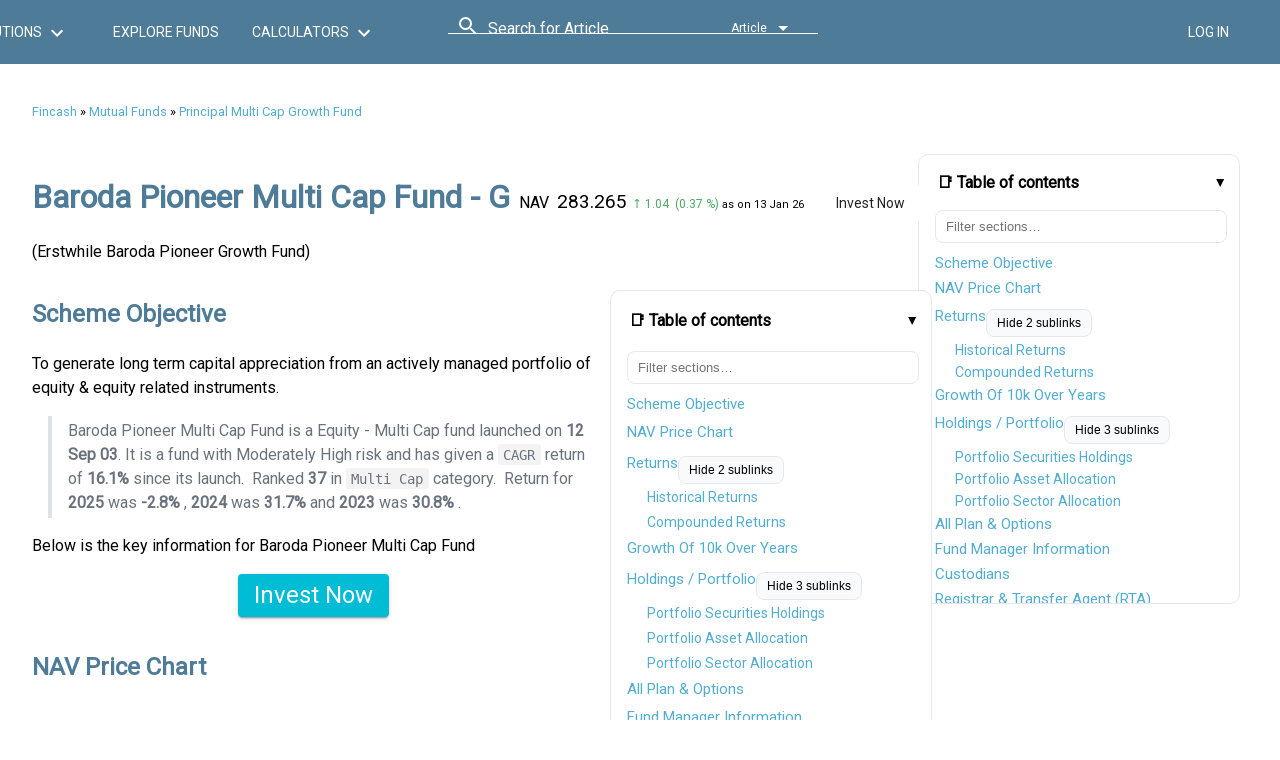

--- FILE ---
content_type: text/html; charset=utf-8
request_url: https://www.fincash.com/l/mutual-funds/principal-multi-cap-growth-fund
body_size: 172259
content:
<!DOCTYPE html><html lang="en"><head>
  <meta charset="utf-8">
  <title>Principal Multi Cap Growth Fund NAV ₹283.27, MF Performance, Returns &amp; Holdings 2026</title>
  <meta name="description" content="Get latest info on Principal Multi Cap Growth Fund mutual fund returns, Net asset value of ₹283.27 as on 13 Jan 26, 1 yr return -0.6% &amp; return for 2025 was -2.8%, Assets worth ₹3,147.52 crore as on 30 Nov 25, Rated 3 star &amp; 37 in Multi Cap category, Sharpe ratio -0.27, Alpha ratio -4.51, Information ratio 0.09, Expense ratio 2 in Equity, Exit load  0-365 Days (1%),365 Days and above(NIL), performance, growth of 10,000, holdings, fund manager, price chart, RTA &amp; Custodian Data and all plan and options">
  <meta http-equiv="x-ua-compatible" content="ie=edge">
  <meta name="viewport" content="width=device-width, initial-scale=1, user-scalable=0">
  
<link href="//dljyh87590lli.cloudfront.net" rel="preconnect" crossorigin=""><link href="//d28wu8o6itv89t.cloudfront.net" rel="preconnect" crossorigin=""><link href="//fonts.googleapis.com" rel="preconnect" crossorigin=""><link href="//fonts.gstatic.com" rel="preconnect" crossorigin=""><link href="//www.google-analytics.com" rel="preconnect" crossorigin=""><link href="//static.olark.com" rel="preconnect" crossorigin=""><link href="//static.ads-twitter.com" rel="preconnect" crossorigin=""><link href="//connect.facebook.net" rel="preconnect" crossorigin=""><link href="//analytics.twitter.com" rel="preconnect" crossorigin=""><link href="https://fonts.googleapis.com/css?family=Roboto:400&amp;display=swap" rel="preload" as="style" onload="this.onload=null;this.rel='stylesheet'"><link href="https://fonts.googleapis.com/icon?family=Material+Icons&amp;display=swap" rel="preload" as="style" onload="this.onload=null;this.rel='stylesheet'"><link rel="apple-touch-icon" sizes="120x120" href="/l/assets/icon/apple-touch-icon.png"><link rel="icon" type="image/png" sizes="32x32" href="/l/assets/icon/favicon-32x32.png"><link rel="icon" type="image/png" sizes="16x16" href="/l/assets/icon/favicon-16x16.png"><link rel="shortcut icon" href="/l/assets/icon/favicon.ico"><link rel="mask-icon" href="/l/assets/icon/safari-pinned-tab.svg" color="#5bbad5"><link rel="manifest" href="/l/manifest.json"><meta name="msapplication-config" content="/l/assets/icon/browserconfig.xml"><meta name="theme-color" content="#ffffff"><style>body{font-family:Roboto,system-ui,-apple-system,"Segoe UI",Arial,sans-serif;margin:0}html{font-size-adjust:.5;font-synthesis-weight:none;font-synthesis-style:none}.material-icons{font-family:'Material Icons',Arial,sans-serif;font-display:swap}.fund-commentary_list{margin:.25rem 0 .75rem;padding-left:1.2rem}.fund-commentary_list li{margin:.15rem 0;line-height:1.45}.fund-commentary_highlight{font-weight:600;color:#2c3e50;margin-bottom:.5em}.author-box{--bg:#fafafa;--fg:#222;--muted:#666;--line:#eaeaea;--card:#fff;--radius:14px;--shadow:0 2px 16px rgba(0, 0, 0, .05);font:16px/1.65 system-ui,-apple-system,Segoe UI,Roboto,Helvetica,Arial,sans-serif;color:var(--fg);background:var(--bg);border:1px solid var(--line);border-radius:var(--radius);padding:clamp(16px,2.5vw,28px);margin:clamp(16px,3vw,32px) auto;max-width:1100px;box-shadow:var(--shadow)}.author-box h2{font-size:clamp(1.25rem,1.5vw + .9rem,1.75rem);margin:0 0 .5rem}.author-box p{margin:0 0 1rem}.author-box .grid{display:grid;grid-template-columns:1fr;gap:clamp(12px,2vw,24px);margin-top:.25rem}.author-box h3{font-size:clamp(1.05rem,1vw + .8rem,1.25rem);margin:.75rem 0 .5rem}.author-box ul{margin:.25rem 0 0 1.2rem;padding:0}.author-box li{margin:.4rem 0}.author-box .facts{background:var(--card);border:1px solid var(--line);border-radius:12px;padding:clamp(10px,1.5vw,16px)}.author-box .facts dl{display:grid;grid-template-columns:1fr;gap:8px;margin:0}.author-box .facts dt{font-weight:600;color:#444}.author-box .facts dd{margin:0;color:var(--muted)}.author-box .footer{display:grid;gap:8px;margin-top:.75rem;font-size:.96rem;color:#444}@media (min-width:760px){.author-box .grid{grid-template-columns:1.15fr 1fr}.author-box .facts dl{grid-template-columns:max-content 1fr}}@media only screen and (min-width:320px) and (max-width:960px){.header .logo{padding:.5em 0 .1em .6em;max-width:130px}.det-header .phone,.header .phone{margin:.9em .2em .1em 1em;font-size:1em;border:none}.det-header .phone .img-area,.header .phone .img-area{display:none}.doc-viewer{padding:5px 10px;width:100%;max-width:100vw;margin-top:1.2em;min-height:500px}.doc-viewer p{line-height:1.5}.doc-viewer-ext{padding:5px 10px;width:100%;max-width:100vw;margin-top:13vw;font-size:14px;min-height:500px}.doc-viewer code,tt{padding:.2em .4em;margin:0;font-size:85%;background-color:rgba(27,31,35,.05);border-radius:3px}.doc-viewer blockquote{padding:.5em .5em;margin:.5em;color:#6a737d;border-left:.25em solid #dfe2e5}.doc-viewer blockquote p{color:#6a737d!important}.doc-viewer pre{padding:16px;overflow:auto;font-size:85%;line-height:1.45;background-color:#f6f8fa;border-radius:3px}}@media only screen and (min-width:960px){.clear-both{clear:both}.det-header .phone{font-size:1.5em;display:block;border:solid #fff 2px}.det-header .phone .img-area,.header .phone .img-area{display:inline-block}.doc-viewer{margin:2em auto;max-width:95%;font-size:16px;min-height:768px;min-width:960px}.doc-viewer-ext{margin:2em auto;max-width:95%;font-size:16px;min-height:768px;min-width:960px}.doc-viewer,.doc-viewer-ext p{line-height:1.5}.doc-viewer code,tt{padding:.2em .4em;margin:0;font-size:85%;background-color:rgba(27,31,35,.05);border-radius:3px}.doc-viewer blockquote{padding:.2em 1em;color:#6a737d;border-left:.25em solid #dfe2e5}.doc-viewer blockquote p{color:#6a737d!important}.doc-viewer pre{padding:16px;overflow:auto;font-size:85%;line-height:1.45;background-color:#f6f8fa;border-radius:3px}}.fund-head table{border-collapse:collapse}.fund-head table td,.fund-head table th{padding:8px 5px}.det-header .phone,.header .phone{padding-right:5px;color:#fff;text-align:center}.det-header .phone .img-area,.header .phone .img-area{padding:0 5px;background-color:#fff}.det-header a,.header a{color:#fff;text-decoration:none}.det-header{min-height:64px;max-width:100vw;overflow:hidden;display:flex;flex-direction:row;padding:10px 16px;background-color:#4e7c98;color:#fff;place-content:center;align-content:center;justify-content:center;align-items:center;transition:.15s all}.det-header .nav{margin:0 40px}.det-header .nav a[mat-button]{white-space:nowrap}.det-header>span[style*="flex: 1 1 auto"]{min-width:280px}.display-none-header{display:none;min-height:74px}.breadcrumb a{text-decoration:none;font-size:1em;color:#53add0}@media only screen and (min-width:320px) and (max-width:960px){.breadcrumb a{padding:0 5px}}@media only screen and (min-width:960px){.breadcrumb a{padding:0 10px}}@keyframes move-in{0%{transform:translateX(-150%)}100%{transform:translateX(0)}}@keyframes move-out{0%{transform:translateX(-150%)}100%{transform:translateX(-150%)}}.side-menu-container{width:100vw;height:100vh;z-index:5;background-color:rgba(0,0,0,.01);position:fixed;left:0;top:0;overflow-y:auto;transform:translateX(-150%);opacity:0;transition:background-color 50ms ease-in}.side-menu-container.open{opacity:1;background-color:rgba(0,0,0,.21);animation:move-in .45s ease forwards}.h-menu{color:#fff}.h-menu .icon{font-size:1.5em}.iframe-rwd{position:relative;padding-bottom:65.25%;padding-top:30px;height:0;overflow:hidden}.iframe-rwd iframe{position:absolute;top:0;left:0;width:100%;height:100%}.para-float{max-width:100%;margin:0 0 1rem}.para-float img{display:block!important;width:100%;height:auto;object-fit:contain;object-position:center;content-visibility:auto;contain-intrinsic-size:360px 240px}@media (min-width:960px) and (max-width:1366px){.para-float{float:left;clear:left;margin:1% 2% 3% 0;width:325px}}@media (min-width:1440px){.para-float{float:left;clear:left;margin:1% 2% 3% 0;width:450px}}.mat-icon,.material-icons{display:inline-block;width:24px;height:24px;min-height:24px;line-height:24px;font-size:24px;vertical-align:middle}.md-22{width:22px!important;height:22px!important;min-height:22px!important;font-size:22px!important;line-height:22px!important;display:inline-block!important;vertical-align:middle!important}.md-16{width:16px!important;height:16px!important;min-height:16px!important;font-size:16px!important;line-height:16px!important;display:inline-block!important;vertical-align:middle!important}.body-app{display:block;min-height:100vh;min-height:100svh;min-height:100dvh}.det-header,.mat-toolbar,.nav{font-size-adjust:.5}</style><script>function appendScript(source) {   var script = document.createElement('script');  script.type = 'text/javascript';  script.src = source;   script.async = false;   document.getElementsByTagName('head')[0].appendChild(script);}function appendLink(source) {   var link = document.createElement('link');  link.setAttribute('rel','stylesheet');  link.setAttribute('href',source);  link.setAttribute('type','text/css');  document.getElementsByTagName('head')[0].appendChild(link);}function enhanceImages(selector, opts){  opts = opts || {}; var lazy=!!opts.lazy, eager=!!opts.eager, pr=opts.fetchPriority||"", mark=opts.mark||"data-ar-enhanced";  var nodes = document.querySelectorAll(selector);  for (var i = 0; i < nodes.length; i++) {    var img = nodes[i];    if (!img || img.tagName !== "IMG" || img.getAttribute(mark)) continue;    if (eager) { img.setAttribute("loading","eager"); }    else if (lazy && !img.getAttribute("loading")) { img.setAttribute("loading","lazy"); }    if (!img.getAttribute("decoding")) img.setAttribute("decoding","async");    try { if (pr) { img.setAttribute("fetchpriority", pr); } } catch(e) {}    function setAR(el){      if (!el) return;      if (el.style && el.style.aspectRatio) { el.setAttribute(mark,"1"); return; }      if (el.naturalWidth > 0 && el.naturalHeight > 0) {        try { el.style.aspectRatio = el.naturalWidth + " / " + el.naturalHeight; } catch(e) {}        el.setAttribute(mark,"1");      }    }    if (img.complete) { setAR(img); }    else {      var fn = function(){ setAR(this); this.removeEventListener && this.removeEventListener("load", fn); };      try { img.addEventListener("load", fn, { once:true }); } catch(e) { img.addEventListener("load", fn); }    }  }}function observeEnhance(){  if (!("MutationObserver" in window)) return;  var obs = new MutationObserver(function(muts){    for (var m = 0; m < muts.length; m++) {      var added = muts[m].addedNodes || [];      for (var n = 0; n < added.length; n++) {        var node = added[n]; if (!node || node.nodeType !== 1) continue;        var directMatch = (node.matches && node.matches(".para-float img, .header-logo, .header-phone-icon"));        var hasInside = (!directMatch && node.querySelector && node.querySelector(".para-float img, .header-logo, .header-phone-icon"));        if (directMatch || hasInside) {          try { enhanceImages(".para-float img", { lazy:true }); } catch(e) {}          try { enhanceImages(".header-logo, .header-phone-icon", { eager:true, fetchPriority:"high" }); } catch(e) {}        }      }    }  });  obs.observe(document.documentElement, { childList:true, subtree:true });}document.addEventListener("DOMContentLoaded", function(event) {appendLink('/l/styles.d0cdecc381a1ef543bcc.css');if (window.document.documentMode) {appendScript("/l/ie-polyfills.min.js");}try{ enhanceImages(".para-float img",{ lazy:true });enhanceImages(".header-logo, .header-phone-icon",{ eager:true, fetchPriority:"high" });observeEnhance();}catch(e){}window.addEventListener("load", function(){ try{ enhanceImages(".para-float img",{ lazy:true });enhanceImages(".header-logo, .header-phone-icon",{ eager:true, fetchPriority:"high" });}catch(e){} }, false);appendScript('/l/runtime.f6ef5c8d81a120a982c1.js');appendScript('/l/polyfills.b3826bdaf55ed9a06f4b.js');appendScript('/l/scripts.5126e78cfb0a67d05c9a.js');appendScript('/l/vendor.e81fa26a4f60d1ffb027.js');appendScript('/l/main.a013789547539bcfdefc.js');}, false);</script><script>(function(i,s,o,g,r,a,m){i['GoogleAnalyticsObject']=r;i[r]=i[r]||function(){(i[r].q=i[r].q||[]).push(arguments)},i[r].l=1*new Date();a=s.createElement(o),m=s.getElementsByTagName(o)[0];a.async=1;a.src=g;m.parentNode.insertBefore(a,m)})(window,document,'script','https://www.google-analytics.com/analytics.js','ga');ga('create', 'UA-84278623-1', 'auto');ga('send', 'pageview');ga('set', 'dimension1', navigator.userAgent);</script><script>function addLink(){var e=window.getSelection(),n=e+(". Read more at: "+document.location.href),t=document.createElement("div");t.style.position="absolute",t.style.left="-99999px",document.body.appendChild(t),t.innerHTML=n,e.selectAllChildren(t),window.setTimeout(function(){document.body.removeChild(t)},100)}document.addEventListener("copy",addLink);</script><script>var _comscore = _comscore || []; _comscore.push({ c1: "2", c2: "30657756" });(function() {var s = document.createElement("script"), el = document.getElementsByTagName("script")[0]; s.async = true;s.src = (document.location.protocol == "https:" ? "https://sb" : "http://b") + ".scorecardresearch.com/beacon.js";el.parentNode.insertBefore(s, el);})();</script><meta property="og:url" content="https://www.fincash.com/l/mutual-funds/principal-multi-cap-growth-fund"><meta name="twitter:url" content="https://www.fincash.com/l/mutual-funds/principal-multi-cap-growth-fund"><meta property="og:title" content="Principal Multi Cap Growth Fund NAV ₹283.27, MF Performance, Returns &amp; Holdings 2026"><meta name="twitter:title" content="Principal Multi Cap Growth Fund NAV ₹283.27, MF Performance, Returns &amp; Holdings 2026"><meta property="og:description" content="Get latest info on Principal Multi Cap Growth Fund mutual fund returns, Net asset value of ₹283.27 as on 13 Jan 26, 1 yr return -0.6% &amp; return for 2025 was -2.8%, Assets worth ₹3,147.52 crore as on 30 Nov 25, Rated 3 star &amp; 37 in Multi Cap category, Sharpe ratio -0.27, Alpha ratio -4.51, Information ratio 0.09, Expense ratio 2 in Equity, Exit load  0-365 Days (1%),365 Days and above(NIL), performance, growth of 10,000, holdings, fund manager, price chart, RTA &amp; Custodian Data and all plan and options"><meta name="twitter:description" content="Get latest info on Principal Multi Cap Growth Fund mutual fund returns, Net asset value of ₹283.27 as on 13 Jan 26, 1 yr return -0.6% &amp; return for 2025 was -2.8%, Assets worth ₹3,147.52 crore as on 30 Nov 25, Rated 3 star &amp; 37 in Multi Cap category, Sharpe ratio -0.27, Alpha ratio -4.51, Information ratio 0.09, Expense ratio 2 in Equity, Exit load  0-365 Days (1%),365 Days and above(NIL), performance, growth of 10,000, holdings, fund manager, price chart, RTA &amp; Custodian Data and all plan and options"><link rel="canonical" href="https://www.fincash.com/l/mutual-funds/principal-multi-cap-growth-fund" id="mutualfundsprincipalmulticapgrowthfund-canonical"><style ng-transition="fc-lp">[_nghost-sc0]{--hdr-h-mobile:56px;--hdr-h-desktop:64px;--logo-h-mobile:33px;--logo-h-desktop:33px;--slot-w-icon:44px}.clt-hidden[_ngcontent-sc0]{visibility:hidden;opacity:0;pointer-events:none;transition:opacity 160ms ease}.mobile-header-container[_ngcontent-sc0]{display:block;min-height:var(--hdr-h-mobile)}.mobile-header-sidenav-content[_ngcontent-sc0]{display:flex;align-items:center;gap:8px;min-height:var(--hdr-h-mobile);padding:8px 12px}.mobile-header-sidenav-content[_ngcontent-sc0] > .right-align[_ngcontent-sc0], .mobile-header-sidenav-content[_ngcontent-sc0] > button[mat-icon-button][_ngcontent-sc0]{min-width:var(--slot-w-icon);display:inline-flex;align-items:center;justify-content:center}.mobile-header-sidenav[_ngcontent-sc0]{width:86vw;max-width:360px}.extendheight[_ngcontent-sc0]{will-change:transform}.hide[_ngcontent-sc0]{visibility:hidden;opacity:0;pointer-events:none}.phone[_ngcontent-sc0]{display:inline-flex;align-items:center;gap:8px;color:inherit;text-decoration:none;border:2px solid rgba(255,255,255,.8);border-radius:8px;padding:4px 10px;line-height:1;white-space:nowrap}.phone[_ngcontent-sc0]   .img-area[_ngcontent-sc0]{display:inline-flex;align-items:center;justify-content:center;background:#fff;border-radius:6px;padding:2px 4px}.det-header[_ngcontent-sc0]{min-height:var(--hdr-h-desktop);height:var(--hdr-h-desktop);display:flex;align-items:center;padding:10px 16px;background-color:#4e7c98;color:#fff}.det-header.floating[_ngcontent-sc0]{position:-webkit-sticky;position:sticky;top:0;left:0;right:0;z-index:1000}.nav[_ngcontent-sc0]{display:inline-flex;align-items:center;gap:8px;margin:0 40px;white-space:nowrap}.det-header[_ngcontent-sc0] > span[style*="flex: 1 1 auto"][_ngcontent-sc0]{display:flex;align-items:center;min-width:420px}.logo-wrap[_ngcontent-sc0]{display:flex;align-items:center;justify-content:center}.header-logo[_ngcontent-sc0]{display:block;height:var(--logo-h-mobile);width:auto}@media (min-width:960px){.header-logo[_ngcontent-sc0]{height:var(--logo-h-desktop)}}.icon-24[_ngcontent-sc0], .mat-icon[_ngcontent-sc0]{width:24px;height:24px;min-width:24px;min-height:24px;line-height:24px;display:inline-block;vertical-align:middle}.md-22[_ngcontent-sc0]{width:22px;height:22px;min-width:22px;min-height:22px;line-height:22px;font-size:22px;display:inline-block;vertical-align:middle}.md-16[_ngcontent-sc0]{width:16px;height:16px;min-width:16px;min-height:16px;line-height:16px;font-size:16px;display:inline-block;vertical-align:middle}.header-phone-icon[_ngcontent-sc0]{width:20px;height:20px;display:inline-block;vertical-align:middle}.hdr-btn[_ngcontent-sc0]{display:inline-flex;align-items:center;justify-content:center;min-height:36px;padding:0 12px;gap:6px;white-space:nowrap;text-transform:none;letter-spacing:normal}.hdr-login[_ngcontent-sc0], .hdr-signup[_ngcontent-sc0]{min-width:112px}.nav[_ngcontent-sc0]   a.mat-button[_ngcontent-sc0]{min-width:148px}.right-align[_ngcontent-sc0]{display:inline-flex;align-items:center;justify-content:flex-end;min-width:var(--slot-w-icon)}.display-none-header[_ngcontent-sc0]{visibility:hidden;opacity:0;pointer-events:none;min-height:var(--hdr-h-mobile)}@media (min-width:600px) and (max-width:959px){.det-header[_ngcontent-sc0] > span[style*="flex: 1 1 auto"][_ngcontent-sc0]{min-width:100px}}@media (min-width:960px) and (max-width:1439px){.det-header[_ngcontent-sc0] > span[style*="flex: 1 1 auto"][_ngcontent-sc0]{min-width:300px}.logo-wrap[_ngcontent-sc0]{height:var(--logo-h-desktop);width:calc(var(--logo-h-desktop) * (140 / 33))}}@media (min-width:1440px){.det-header[_ngcontent-sc0] > span[style*="flex: 1 1 auto"][_ngcontent-sc0]{min-width:500px}.logo-wrap[_ngcontent-sc0]{height:var(--logo-h-desktop);width:calc(var(--logo-h-desktop) * (140 / 33))}}</style><style ng-transition="fc-lp">.action-dialog[_ngcontent-sc1]{min-height:5em;padding:8px;box-sizing:border-box}.action-dialog.floating[_ngcontent-sc1]{-webkit-animation:.33s fadeIn;animation:.33s fadeIn;position:fixed;z-index:1001;width:350px;top:0;left:5em;border-radius:0 0 5px 5px;box-shadow:0 0 5px #7c7c7c;background:#f2f2f2;color:#5c5c5c}@-webkit-keyframes fadeIn{from{opacity:0}to{opacity:1}}@keyframes fadeIn{from{opacity:0}to{opacity:1}}.action-dialog.bottom-sheet[_ngcontent-sc1]{width:100%}.action-dialog[_ngcontent-sc1]   .mat-raised-button[_ngcontent-sc1]{line-height:28px}</style><style ng-transition="fc-lp">@charset "UTF-8";.similar-articles-cont[_ngcontent-sc2]{padding:1.1em 0;border-top:1px solid #bfbfbf;max-width:100%;min-height:300px}.similar-articles-cont[_ngcontent-sc2]   ul[_ngcontent-sc2]{list-style:none;display:grid;grid-template-columns:1fr;gap:12px}@media (min-width:960px){.similar-articles-cont[_ngcontent-sc2]{margin:2em auto;max-width:80%;min-height:400px}.similar-articles-cont[_ngcontent-sc2]   ul[_ngcontent-sc2]{grid-template-columns:repeat(4,minmax(0,1fr));gap:.1em 3em}.similar-articles-cont[_ngcontent-sc2]   .similar-item[_ngcontent-sc2]{width:80%}}.similar-articles-cont[_ngcontent-sc2]   .similar-item[_ngcontent-sc2]{border:1px solid #e5e7eb;border-radius:10px;padding:10px;background:#fff}.similar-articles-cont[_ngcontent-sc2]   .similar-item[_ngcontent-sc2]   figure[_ngcontent-sc2]{aspect-ratio:4/3;overflow:hidden;border-radius:8px}.similar-articles-cont[_ngcontent-sc2]   .similar-item[_ngcontent-sc2]   img[_ngcontent-sc2]{width:80%;height:80%;-o-object-fit:cover;object-fit:cover;display:block;loading:lazy}.similar-articles-cont[_ngcontent-sc2]   .similar-title[_ngcontent-sc2]{margin:0;padding:0 1em;font-size:1.1em}.similar-articles-cont[_ngcontent-sc2]   .similar-title[_ngcontent-sc2]   a[_ngcontent-sc2]{text-decoration:none}</style><style ng-transition="fc-lp">@charset "UTF-8";.toc-collapsible[_ngcontent-sc16]{margin:10px 0 14px;border:1px solid #e5e7eb;border-radius:10px;background:#fff}.toc-collapsible[_ngcontent-sc16] > summary[_ngcontent-sc16]{list-style:none;cursor:pointer;padding:12px 14px;font-weight:600;line-height:1.3;display:flex;align-items:center;justify-content:space-between}.toc-collapsible[_ngcontent-sc16] > summary[_ngcontent-sc16]::-webkit-details-marker{display:none}.toc-collapsible[_ngcontent-sc16] > summary[_ngcontent-sc16]::after{content:"▸";transition:-webkit-transform .2s ease;transition:transform .2s ease;transition:transform .2s ease,-webkit-transform .2s ease}.toc-collapsible[open][_ngcontent-sc16] > summary[_ngcontent-sc16]::after{-webkit-transform:rotate(90deg);transform:rotate(90deg)}.toc-collapsible[_ngcontent-sc16]   .content-table-container[_ngcontent-sc16]{padding:8px 14px 14px}.content-table-container[_ngcontent-sc16]   .content-inpagelink[_ngcontent-sc16]   li[_ngcontent-sc16], .content-table-container[_ngcontent-sc16]   .content-inpagelink[_ngcontent-sc16]   ul[_ngcontent-sc16]{list-style:none!important;margin:0!important;padding:0!important;min-height:inherit}.content-table-container[_ngcontent-sc16]   .content-inpagelink[_ngcontent-sc16]   ul[_ngcontent-sc16]   ul[_ngcontent-sc16]{padding-left:12px!important;min-height:inherit}.flex-home[_ngcontent-sc16]{display:flex;align-items:stretch;min-height:200px}.flex-home.start[_ngcontent-sc16]{align-items:flex-start}.flex-home.wrap[_ngcontent-sc16]{flex-flow:row wrap}.flex-home[_ngcontent-sc16]   [class^=col-][_ngcontent-sc16]{box-sizing:border-box}.flex-home[_ngcontent-sc16]   .app-doc-container[_ngcontent-sc16]{display:block;max-width:100%;min-height:inherit}.flex-home[_ngcontent-sc16]   .content-table-skeleton[_ngcontent-sc16]{display:none}@media (min-width:960px){.toc-collapsible[_ngcontent-sc16]{border:none;background:0 0}.flex-home[_ngcontent-sc16]{min-height:768px}.flex-home[_ngcontent-sc16]   .content-table-skeleton[_ngcontent-sc16]{float:right;max-height:60vh;min-height:600px;overflow-y:auto;padding-right:.5rem;width:300px}}.page-wrap[_ngcontent-sc16]{display:block}@media (min-width:320px) and (max-width:599px){.toc-col-desktop[_ngcontent-sc16]{display:none!important}.toc-col-mobile[_ngcontent-sc16]{margin:8px 0}.doc-article[_ngcontent-sc16], .doc-article[_ngcontent-sc16]   .doc-article-viewer[_ngcontent-sc16], .page-wrap[_ngcontent-sc16]{margin-right:0;min-height:360px}.content-inpagelink[_ngcontent-sc16], .content-inpagelink[_ngcontent-sc16]   .link-list[_ngcontent-sc16], .content-table-container[_ngcontent-sc16]{max-height:none!important;overflow:visible!important}}@media (min-width:600px) and (max-width:959px){.toc-col-desktop[_ngcontent-sc16]{display:none!important}.toc-col-mobile[_ngcontent-sc16]{margin:8px 0}.doc-article[_ngcontent-sc16], .doc-article[_ngcontent-sc16]   .doc-article-viewer[_ngcontent-sc16], .page-wrap[_ngcontent-sc16]{margin-right:0;min-height:480px}.content-inpagelink[_ngcontent-sc16], .content-inpagelink[_ngcontent-sc16]   .link-list[_ngcontent-sc16], .content-table-container[_ngcontent-sc16]{max-height:none!important;overflow:visible!important}}@media (min-width:960px) and (max-width:1439px){.toc-col-desktop[_ngcontent-sc16]{float:right;width:300px;max-width:300px;margin-left:16px}.doc-article[_ngcontent-sc16], .doc-article[_ngcontent-sc16]   .doc-article-viewer[_ngcontent-sc16], .page-wrap[_ngcontent-sc16], .toc-col-desktop[_ngcontent-sc16]   .content-table-container[_ngcontent-sc16], .toc-col-desktop[_ngcontent-sc16]   .content-table-skeleton[_ngcontent-sc16]{min-height:768px}.content-inpagelink[_ngcontent-sc16]{float:none!important}}@media (min-width:1440px){.content-table-skeleton[_ngcontent-sc16], .doc-article[_ngcontent-sc16], .doc-article[_ngcontent-sc16]   .doc-article-viewer[_ngcontent-sc16], .page-wrap[_ngcontent-sc16]{min-height:1080px}}</style><style ng-transition="fc-lp">.content-inpagelink[_ngcontent-sc17]{background:#fff;border:1px solid #e5e7eb;border-radius:10px;padding:.5rem .75rem;margin:10px 0 14px;min-height:inherit;-webkit-overflow-scrolling:touch}.content-inpagelink[_ngcontent-sc17]   .toc-summary[_ngcontent-sc17]{list-style:none;cursor:pointer;padding:10px 6px 8px;font-weight:600;display:flex;align-items:center;justify-content:space-between}.content-inpagelink[_ngcontent-sc17]   .toc-summary[_ngcontent-sc17]::-webkit-details-marker{display:none}.content-inpagelink[_ngcontent-sc17]   .toc-collapsible[_ngcontent-sc17] > .toc-summary[_ngcontent-sc17]::after{content:"▸";transition:-webkit-transform .2s ease;transition:transform .2s ease;transition:transform .2s ease,-webkit-transform .2s ease}.content-inpagelink[_ngcontent-sc17]   .toc-collapsible[open][_ngcontent-sc17] > .toc-summary[_ngcontent-sc17]::after{-webkit-transform:rotate(90deg);transform:rotate(90deg)}.content-inpagelink[_ngcontent-sc17]   .toc-panel[_ngcontent-sc17]{padding:6px 4px 10px}.content-inpagelink[_ngcontent-sc17]   .toc-search[_ngcontent-sc17]{display:flex;gap:8px;margin:4px 0 10px}.content-inpagelink[_ngcontent-sc17]   .toc-search[_ngcontent-sc17]   input[type=search][_ngcontent-sc17]{flex:1;padding:8px 10px;border:1px solid #e5e7eb;border-radius:8px;outline:0}.content-inpagelink[_ngcontent-sc17]   .toc-search[_ngcontent-sc17]   .toc-clear[_ngcontent-sc17]{border:1px solid #e5e7eb;border-radius:8px;padding:8px 10px;background:#f9fafb;cursor:pointer}.content-inpagelink[_ngcontent-sc17]   .link-list[_ngcontent-sc17]{list-style:none;margin:0;padding:0}.content-inpagelink[_ngcontent-sc17]   .link-list[_ngcontent-sc17] > li[_ngcontent-sc17]{padding:4px 0}.content-inpagelink[_ngcontent-sc17]   .link[_ngcontent-sc17], .content-inpagelink[_ngcontent-sc17]   .sublink[_ngcontent-sc17]{display:inline-block;max-width:100%;white-space:nowrap;overflow:hidden;text-overflow:ellipsis}.content-inpagelink[_ngcontent-sc17]   .link[_ngcontent-sc17]{line-height:1.4;min-height:20px}.content-inpagelink[_ngcontent-sc17]   .sublink[_ngcontent-sc17]{line-height:1.35;min-height:18px}.content-inpagelink[_ngcontent-sc17]   .toc-section-toggle[_ngcontent-sc17]{margin:6px 0 4px;padding:6px 10px;border:1px solid #e5e7eb;background:#f9fafb;border-radius:8px;font-size:12px;cursor:pointer}.content-inpagelink[_ngcontent-sc17]   .toc-more[_ngcontent-sc17]{text-align:center;margin-top:8px}.content-inpagelink[_ngcontent-sc17]   .toc-more[_ngcontent-sc17]   button[_ngcontent-sc17]{border:1px solid #e5e7eb;background:#fff;padding:8px 12px;border-radius:8px;cursor:pointer}.content-inpagelink[_ngcontent-sc17]   .link[_ngcontent-sc17]:hover, .content-inpagelink[_ngcontent-sc17]   .sublink[_ngcontent-sc17]:hover, .content-inpagelink[_ngcontent-sc17]   .toc-more[_ngcontent-sc17]   button[_ngcontent-sc17]:hover, .content-inpagelink[_ngcontent-sc17]   .toc-section-toggle[_ngcontent-sc17]:hover{opacity:.9}@media (min-width:960px){.content-inpagelink[_ngcontent-sc17]{float:right;width:300px;margin-left:1rem;max-height:60vh;overflow-x:hidden;overflow-y:auto;padding-right:.5rem;position:relative}.content-inpagelink[_ngcontent-sc17]::-webkit-scrollbar{width:8px}.content-inpagelink[_ngcontent-sc17]::-webkit-scrollbar-thumb{background-color:rgba(0,0,0,.25);border-radius:3px}}.toc-panel[_ngcontent-sc17]{padding:8px 12px 12px}.toc-search[_ngcontent-sc17]{display:flex;gap:8px;margin:4px 0 10px}.toc-search[_ngcontent-sc17]   input[type=search][_ngcontent-sc17]{flex:1;padding:8px 10px;border:1px solid #e5e7eb;border-radius:8px;outline:0}.toc-search[_ngcontent-sc17]   .toc-clear[_ngcontent-sc17]{border:1px solid #e5e7eb;border-radius:8px;padding:8px 10px;background:#f9fafb;cursor:pointer}.link-list[_ngcontent-sc17]{list-style:none;padding:0;margin:0}.link-list[_ngcontent-sc17] > li[_ngcontent-sc17]{padding:4px 0}.link[_ngcontent-sc17], .sublink[_ngcontent-sc17]{text-decoration:none;display:inline-block}.link[_ngcontent-sc17]{font-size:15px;line-height:1.4}.sublink[_ngcontent-sc17]{font-size:14px;line-height:1.35;padding-left:8px}.toc-section-toggle[_ngcontent-sc17]{margin:6px 0 4px;padding:6px 10px;border:1px solid #e5e7eb;background:#f9fafb;border-radius:8px;font-size:12px;cursor:pointer}.toc-more[_ngcontent-sc17]{text-align:center;margin-top:8px}.toc-more[_ngcontent-sc17]   button[_ngcontent-sc17]{border:1px solid #e5e7eb;background:#fff;padding:8px 12px;border-radius:8px;cursor:pointer}@media (max-width:959px){.link-list[_ngcontent-sc17]{max-height:60vh;overflow:auto;padding-right:6px}}.link[_ngcontent-sc17]:hover, .sublink[_ngcontent-sc17]:hover, .toc-more[_ngcontent-sc17]   button[_ngcontent-sc17]:hover, .toc-section-toggle[_ngcontent-sc17]:hover{opacity:.9}.content-inpagelink[_ngcontent-sc17]   li[_ngcontent-sc17], .content-inpagelink[_ngcontent-sc17]   ul[_ngcontent-sc17]{list-style:none!important;margin:0!important;padding:0!important;min-height:inherit!important}.content-inpagelink[_ngcontent-sc17]   ul[_ngcontent-sc17]   ul[_ngcontent-sc17]{padding-left:12px!important;min-height:inherit!important}
/*# sourceMappingURL=content-table.component.css.map*/</style><script type="application/ld+json" id="mutualfundsprincipalmulticapgrowthfund-breadCrumbSchema">
            {
            "@context": "http://schema.org",
            "@type": "WebPage",
            "breadcrumb": {
               "@context": "http://schema.org",
               "@type": "BreadcrumbList",
               "itemListElement":
               [
                {
                         "@type": "ListItem",
                         "position": 1,
                           "item":
                            {
                              "@id": "https://www.fincash.com",
                              "name": "Fincash"
                            }
                         }
                         , {
                         "@type": "ListItem",
                         "position": 2,
                           "item":
                            {
                              "@id": "https://www.fincash.com/l/mutual-funds-india",
                              "name": "Mutual Funds"
                            }
                         }
                         , {
                         "@type": "ListItem",
                         "position": 3,
                           "item":
                            {
                              "@id": "https://www.fincash.com/l/mutual-funds/principal-multi-cap-growth-fund",
                              "name": "Principal Multi Cap Growth Fund"
                            }
                         }
                         
               ]
            },
            "inLanguage":"en-US"
      
            ,"mainEntity":{
              "@type": "Article",
              "author": {
			            "@type": "Organization",
			            "name": "Fincash",
			            "url": "https://www.fincash.com/static/about-us"
		          },
		          "speakable": {
		          "@type": "SpeakableSpecification",
		          "xpath": [
		          "/html/head/title",
		          "/html/head/meta[@name='description']/@content"
		          ]
		          },
              "mainEntityOfPage": {
			          "@type": "WebPage",
			          "@id": "https://www.fincash.com/l/mutual-funds/principal-multi-cap-growth-fund"
		           },
		           "headline": "Principal Multi Cap Growth Fund NAV, MF Performance, Returns & Holdings 2026",
               "description": "Get latest info on Principal Multi Cap Growth Fund mutual fund returns, NAV, AUM, ratings, ratios, performance, growth of 10,000, holdings, fund manager, price chart, RTA & Custodian Data and all plan and options",
		           "articleSection": "mutual-funds",
		           "keywords": "",
		           "datePublished": "2026-01-10T04:00:00.000Z",
		           "dateModified": "2026-01-10T04:00:00.000Z",
		           "publisher": {
                  "@type": "Organization",
                   "name": "Fincash",
                   "logo": {
                     "@type": "ImageObject",
                     "url": "https://d28wu8o6itv89t.cloudfront.net/assets/img/logo.png",
                     "width": 140,
                     "height": 33
                    },
                   "sameAs": [
                    "https://www.facebook.com/fincash.in",
                    "https://twitter.com/TheFincash",
                    "https://www.linkedin.com/company/fincash.com"
                    ]
                }, "potentialAction": {
          "@type": "SearchAction",
            "target": "https://www.fincash.com/explore;q={search_term_string}",
            "query-input": "required name=search_term_string"
        }, "image": {
            "@type": "ImageObject",
              "width": 140,
              "height": 33,
              "url": "https://d28wu8o6itv89t.cloudfront.net/assets/img/logo.png"
          }
        }
        }</script><script type="application/ld+json" id="siteschema">{
        "@context": "http://schema.org",
        "@type": "Organization",
        "name": "Fincash",
        "legalName" : "Shepard Technologies Private Limited",
        "url": "https://www.fincash.com",
        "logo": "https://d28wu8o6itv89t.cloudfront.net/assets/img/logo.png",
        "email": "support@fincash.com",
        "foundingDate": "2016",
        "foundingLocation": "Maharashtra, India",
        "founders": [{
          "@type": "Person",
          "name": "Pawan Kumar",
          "gender": "Male",
          "nationality": "India",
          "image": "https://www.fincash.com/assets/ignore/team/pawan-kumar.jpg",
          "sameAs": [
            "https://in.linkedin.com/in/b0pawan"
          ]
        }],
        "contactPoint" : [{
          "@type" : "ContactPoint",
          "telephone" : "+91-22-48913909",
          "email": "support@fincash.com",
          "contactType" : "Customer Service",
          "contactOption" : "TollFree"
        }, {
          "@type" : "ContactPoint",
          "telephone" : "+91-22-48913909",
          "email": "support@fincash.com",
          "contactType" : "Technical Support",
          "contactOption" : "TollFree"
        }],
        "address": {
          "@type": "PostalAddress",
          "streetAddress": "1808, Solus, Hiranandani Estate",
          "addressLocality": "Thane",
          "addressRegion": "Maharashtra",
          "postalCode": "400607",
          "addressCountry": "IN"
        },
        "sameAs": [
          "https://www.facebook.com/fincash.in",
          "https://twitter.com/TheFincash",
          "https://www.linkedin.com/company/fincash.com"
        ]
      }</script><style ng-transition="fc-lp">@media (-ms-high-contrast:active){.mat-toolbar{outline:solid 1px}}.mat-toolbar-row,.mat-toolbar-single-row{display:flex;box-sizing:border-box;padding:0 16px;width:100%;flex-direction:row;align-items:center;white-space:nowrap}.mat-toolbar-multiple-rows{display:flex;box-sizing:border-box;flex-direction:column;width:100%}.mat-toolbar-multiple-rows{min-height:64px}.mat-toolbar-row,.mat-toolbar-single-row{height:64px}@media (max-width:599px){.mat-toolbar-multiple-rows{min-height:56px}.mat-toolbar-row,.mat-toolbar-single-row{height:56px}}</style><style ng-transition="fc-lp">@charset "UTF-8";.search-bar-container{display:flex;align-items:center;width:100%}.width-100{width:100%}.txt-16{font-size:16px}.search-stable{--bar-h:44px}.search-stable.mat-form-field{width:100%}.search-stable .mat-form-field-wrapper{padding-bottom:0}.search-stable .mat-form-field-flex{align-items:center;height:var(--bar-h);contain:layout paint}.search-stable .mat-form-field-outline,.search-stable .mat-form-field-outline-end,.search-stable .mat-form-field-outline-start{border-radius:12px}.prefix-slot,.suffix-slot,.type-slot{display:inline-flex;align-items:center;justify-content:center;width:40px;min-width:40px}.type-slot{width:auto;min-width:110px}.type-slot.is-hidden{visibility:hidden;opacity:0;pointer-events:none}.suffix-slot{opacity:0;pointer-events:none;transition:opacity 140ms ease}.suffix-slot.is-visible{opacity:1;pointer-events:auto}.icon-24,.mat-icon{width:24px;height:24px;min-width:24px;min-height:24px;line-height:24px;display:inline-block;vertical-align:middle}.icon-btn[mat-icon-button]{width:40px;height:40px;min-width:40px;min-height:40px;display:inline-flex;align-items:center;justify-content:center;padding:0;line-height:1}.search-stable input.mat-input-element{height:calc(var(--bar-h) - 14px);line-height:1.25;font-size:16px;letter-spacing:normal;text-rendering:optimizeLegibility}.search-type-btn{display:inline-flex;align-items:center;justify-content:center;min-height:var(--bar-h);height:var(--bar-h);padding:0 8px;text-transform:none;letter-spacing:normal;white-space:nowrap}.btn-txt{margin-right:4px}.txt-em-85{font-size:85%}.mat-autocomplete-panel{will-change:opacity}.mat-option{min-height:40px}.inline-flex{display:inline-flex}.space-between{justify-content:space-between}.pad-tb-10{padding-top:10px;padding-bottom:10px}.auto-height{height:auto}.txt-14{font-size:14px}.txt-12{font-size:12px}.dgray-txt{color:#555}.rotate{-webkit-transform:rotate(180deg);transform:rotate(180deg)}.op-0-5{opacity:.5}.display-none-header{visibility:hidden;opacity:0;pointer-events:none;min-height:var(--bar-h)}</style><style ng-transition="fc-lp">.mat-button .mat-button-focus-overlay,.mat-icon-button .mat-button-focus-overlay{opacity:0}.mat-button:hover .mat-button-focus-overlay,.mat-stroked-button:hover .mat-button-focus-overlay{opacity:.04}@media (hover:none){.mat-button:hover .mat-button-focus-overlay,.mat-stroked-button:hover .mat-button-focus-overlay{opacity:0}}.mat-button,.mat-flat-button,.mat-icon-button,.mat-stroked-button{box-sizing:border-box;position:relative;-webkit-user-select:none;-moz-user-select:none;-ms-user-select:none;user-select:none;cursor:pointer;outline:0;border:none;-webkit-tap-highlight-color:transparent;display:inline-block;white-space:nowrap;text-decoration:none;vertical-align:baseline;text-align:center;margin:0;min-width:64px;line-height:36px;padding:0 16px;border-radius:4px;overflow:visible}.mat-button::-moz-focus-inner,.mat-flat-button::-moz-focus-inner,.mat-icon-button::-moz-focus-inner,.mat-stroked-button::-moz-focus-inner{border:0}.mat-button[disabled],.mat-flat-button[disabled],.mat-icon-button[disabled],.mat-stroked-button[disabled]{cursor:default}.mat-button.cdk-keyboard-focused .mat-button-focus-overlay,.mat-button.cdk-program-focused .mat-button-focus-overlay,.mat-flat-button.cdk-keyboard-focused .mat-button-focus-overlay,.mat-flat-button.cdk-program-focused .mat-button-focus-overlay,.mat-icon-button.cdk-keyboard-focused .mat-button-focus-overlay,.mat-icon-button.cdk-program-focused .mat-button-focus-overlay,.mat-stroked-button.cdk-keyboard-focused .mat-button-focus-overlay,.mat-stroked-button.cdk-program-focused .mat-button-focus-overlay{opacity:.12}.mat-button::-moz-focus-inner,.mat-flat-button::-moz-focus-inner,.mat-icon-button::-moz-focus-inner,.mat-stroked-button::-moz-focus-inner{border:0}.mat-raised-button{box-sizing:border-box;position:relative;-webkit-user-select:none;-moz-user-select:none;-ms-user-select:none;user-select:none;cursor:pointer;outline:0;border:none;-webkit-tap-highlight-color:transparent;display:inline-block;white-space:nowrap;text-decoration:none;vertical-align:baseline;text-align:center;margin:0;min-width:64px;line-height:36px;padding:0 16px;border-radius:4px;overflow:visible;transform:translate3d(0,0,0);transition:background .4s cubic-bezier(.25,.8,.25,1),box-shadow 280ms cubic-bezier(.4,0,.2,1)}.mat-raised-button::-moz-focus-inner{border:0}.mat-raised-button[disabled]{cursor:default}.mat-raised-button.cdk-keyboard-focused .mat-button-focus-overlay,.mat-raised-button.cdk-program-focused .mat-button-focus-overlay{opacity:.12}.mat-raised-button::-moz-focus-inner{border:0}._mat-animation-noopable.mat-raised-button{transition:none;animation:none}.mat-stroked-button{border:1px solid currentColor;padding:0 15px;line-height:34px}.mat-stroked-button .mat-button-focus-overlay,.mat-stroked-button .mat-button-ripple.mat-ripple{top:-1px;left:-1px;right:-1px;bottom:-1px}.mat-fab{box-sizing:border-box;position:relative;-webkit-user-select:none;-moz-user-select:none;-ms-user-select:none;user-select:none;cursor:pointer;outline:0;border:none;-webkit-tap-highlight-color:transparent;display:inline-block;white-space:nowrap;text-decoration:none;vertical-align:baseline;text-align:center;margin:0;min-width:64px;line-height:36px;padding:0 16px;border-radius:4px;overflow:visible;transform:translate3d(0,0,0);transition:background .4s cubic-bezier(.25,.8,.25,1),box-shadow 280ms cubic-bezier(.4,0,.2,1);min-width:0;border-radius:50%;width:56px;height:56px;padding:0;flex-shrink:0}.mat-fab::-moz-focus-inner{border:0}.mat-fab[disabled]{cursor:default}.mat-fab.cdk-keyboard-focused .mat-button-focus-overlay,.mat-fab.cdk-program-focused .mat-button-focus-overlay{opacity:.12}.mat-fab::-moz-focus-inner{border:0}._mat-animation-noopable.mat-fab{transition:none;animation:none}.mat-fab .mat-button-wrapper{padding:16px 0;display:inline-block;line-height:24px}.mat-mini-fab{box-sizing:border-box;position:relative;-webkit-user-select:none;-moz-user-select:none;-ms-user-select:none;user-select:none;cursor:pointer;outline:0;border:none;-webkit-tap-highlight-color:transparent;display:inline-block;white-space:nowrap;text-decoration:none;vertical-align:baseline;text-align:center;margin:0;min-width:64px;line-height:36px;padding:0 16px;border-radius:4px;overflow:visible;transform:translate3d(0,0,0);transition:background .4s cubic-bezier(.25,.8,.25,1),box-shadow 280ms cubic-bezier(.4,0,.2,1);min-width:0;border-radius:50%;width:40px;height:40px;padding:0;flex-shrink:0}.mat-mini-fab::-moz-focus-inner{border:0}.mat-mini-fab[disabled]{cursor:default}.mat-mini-fab.cdk-keyboard-focused .mat-button-focus-overlay,.mat-mini-fab.cdk-program-focused .mat-button-focus-overlay{opacity:.12}.mat-mini-fab::-moz-focus-inner{border:0}._mat-animation-noopable.mat-mini-fab{transition:none;animation:none}.mat-mini-fab .mat-button-wrapper{padding:8px 0;display:inline-block;line-height:24px}.mat-icon-button{padding:0;min-width:0;width:40px;height:40px;flex-shrink:0;line-height:40px;border-radius:50%}.mat-icon-button .mat-icon,.mat-icon-button i{line-height:24px}.mat-button-focus-overlay,.mat-button-ripple.mat-ripple{top:0;left:0;right:0;bottom:0;position:absolute;pointer-events:none;border-radius:inherit}.mat-button-focus-overlay{opacity:0;transition:opacity .2s cubic-bezier(.35,0,.25,1),background-color .2s cubic-bezier(.35,0,.25,1)}._mat-animation-noopable .mat-button-focus-overlay{transition:none}@media (-ms-high-contrast:active){.mat-button-focus-overlay{background-color:#fff}}@media (-ms-high-contrast:black-on-white){.mat-button-focus-overlay{background-color:#000}}.mat-button-ripple-round{border-radius:50%;z-index:1}.mat-button .mat-button-wrapper>*,.mat-fab .mat-button-wrapper>*,.mat-flat-button .mat-button-wrapper>*,.mat-icon-button .mat-button-wrapper>*,.mat-mini-fab .mat-button-wrapper>*,.mat-raised-button .mat-button-wrapper>*,.mat-stroked-button .mat-button-wrapper>*{vertical-align:middle}.mat-form-field:not(.mat-form-field-appearance-legacy) .mat-form-field-prefix .mat-icon-button,.mat-form-field:not(.mat-form-field-appearance-legacy) .mat-form-field-suffix .mat-icon-button{display:block;font-size:inherit;width:2.5em;height:2.5em}@media (-ms-high-contrast:active){.mat-button,.mat-fab,.mat-flat-button,.mat-icon-button,.mat-mini-fab,.mat-raised-button{outline:solid 1px}}</style><style ng-transition="fc-lp">.mat-menu-panel{min-width:112px;max-width:280px;overflow:auto;-webkit-overflow-scrolling:touch;max-height:calc(100vh - 48px);border-radius:4px;outline:0}.mat-menu-panel.ng-animating{pointer-events:none}@media (-ms-high-contrast:active){.mat-menu-panel{outline:solid 1px}}.mat-menu-content:not(:empty){padding-top:8px;padding-bottom:8px}.mat-menu-item{-webkit-user-select:none;-moz-user-select:none;-ms-user-select:none;user-select:none;cursor:pointer;outline:0;border:none;-webkit-tap-highlight-color:transparent;white-space:nowrap;overflow:hidden;text-overflow:ellipsis;display:block;line-height:48px;height:48px;padding:0 16px;text-align:left;text-decoration:none;max-width:100%;position:relative}.mat-menu-item::-moz-focus-inner{border:0}.mat-menu-item[disabled]{cursor:default}[dir=rtl] .mat-menu-item{text-align:right}.mat-menu-item .mat-icon{margin-right:16px;vertical-align:middle}.mat-menu-item .mat-icon svg{vertical-align:top}[dir=rtl] .mat-menu-item .mat-icon{margin-left:16px;margin-right:0}@media (-ms-high-contrast:active){.mat-menu-item-highlighted,.mat-menu-item.cdk-keyboard-focused,.mat-menu-item.cdk-program-focused{outline:dotted 1px}}.mat-menu-item-submenu-trigger{padding-right:32px}.mat-menu-item-submenu-trigger::after{width:0;height:0;border-style:solid;border-width:5px 0 5px 5px;border-color:transparent transparent transparent currentColor;content:'';display:inline-block;position:absolute;top:50%;right:16px;transform:translateY(-50%)}[dir=rtl] .mat-menu-item-submenu-trigger{padding-right:16px;padding-left:32px}[dir=rtl] .mat-menu-item-submenu-trigger::after{right:auto;left:16px;transform:rotateY(180deg) translateY(-50%)}button.mat-menu-item{width:100%}.mat-menu-item .mat-menu-ripple{top:0;left:0;right:0;bottom:0;position:absolute;pointer-events:none}</style><style ng-transition="fc-lp">.mat-form-field{display:inline-block;position:relative;text-align:left}[dir=rtl] .mat-form-field{text-align:right}.mat-form-field-wrapper{position:relative}.mat-form-field-flex{display:inline-flex;align-items:baseline;box-sizing:border-box;width:100%}.mat-form-field-prefix,.mat-form-field-suffix{white-space:nowrap;flex:none;position:relative}.mat-form-field-infix{display:block;position:relative;flex:auto;min-width:0;width:180px}@media (-ms-high-contrast:active){.mat-form-field-infix{border-image:linear-gradient(transparent,transparent)}}.mat-form-field-label-wrapper{position:absolute;left:0;box-sizing:content-box;width:100%;height:100%;overflow:hidden;pointer-events:none}[dir=rtl] .mat-form-field-label-wrapper{left:auto;right:0}.mat-form-field-label{position:absolute;left:0;font:inherit;pointer-events:none;width:100%;white-space:nowrap;text-overflow:ellipsis;overflow:hidden;transform-origin:0 0;transition:transform .4s cubic-bezier(.25,.8,.25,1),color .4s cubic-bezier(.25,.8,.25,1),width .4s cubic-bezier(.25,.8,.25,1);display:none}[dir=rtl] .mat-form-field-label{transform-origin:100% 0;left:auto;right:0}.mat-form-field-can-float.mat-form-field-should-float .mat-form-field-label,.mat-form-field-empty.mat-form-field-label{display:block}.mat-form-field-autofill-control:-webkit-autofill+.mat-form-field-label-wrapper .mat-form-field-label{display:none}.mat-form-field-can-float .mat-form-field-autofill-control:-webkit-autofill+.mat-form-field-label-wrapper .mat-form-field-label{display:block;transition:none}.mat-input-server:focus+.mat-form-field-label-wrapper .mat-form-field-label,.mat-input-server[placeholder]:not(:placeholder-shown)+.mat-form-field-label-wrapper .mat-form-field-label{display:none}.mat-form-field-can-float .mat-input-server:focus+.mat-form-field-label-wrapper .mat-form-field-label,.mat-form-field-can-float .mat-input-server[placeholder]:not(:placeholder-shown)+.mat-form-field-label-wrapper .mat-form-field-label{display:block}.mat-form-field-label:not(.mat-form-field-empty){transition:none}.mat-form-field-underline{position:absolute;width:100%;pointer-events:none;transform:scaleY(1.0001)}.mat-form-field-ripple{position:absolute;left:0;width:100%;transform-origin:50%;transform:scaleX(.5);opacity:0;transition:background-color .3s cubic-bezier(.55,0,.55,.2)}.mat-form-field.mat-focused .mat-form-field-ripple,.mat-form-field.mat-form-field-invalid .mat-form-field-ripple{opacity:1;transform:scaleX(1);transition:transform .3s cubic-bezier(.25,.8,.25,1),opacity .1s cubic-bezier(.25,.8,.25,1),background-color .3s cubic-bezier(.25,.8,.25,1)}.mat-form-field-subscript-wrapper{position:absolute;box-sizing:border-box;width:100%;overflow:hidden}.mat-form-field-label-wrapper .mat-icon,.mat-form-field-subscript-wrapper .mat-icon{width:1em;height:1em;font-size:inherit;vertical-align:baseline}.mat-form-field-hint-wrapper{display:flex}.mat-form-field-hint-spacer{flex:1 0 1em}.mat-error{display:block}.mat-form-field-control-wrapper{position:relative}.mat-form-field._mat-animation-noopable .mat-form-field-label,.mat-form-field._mat-animation-noopable .mat-form-field-ripple{transition:none}</style><style ng-transition="fc-lp">.mat-form-field-appearance-fill .mat-form-field-flex{border-radius:4px 4px 0 0;padding:.75em .75em 0 .75em}@media (-ms-high-contrast:active){.mat-form-field-appearance-fill .mat-form-field-flex{outline:solid 1px}}.mat-form-field-appearance-fill .mat-form-field-underline::before{content:'';display:block;position:absolute;bottom:0;height:1px;width:100%}.mat-form-field-appearance-fill .mat-form-field-ripple{bottom:0;height:2px}@media (-ms-high-contrast:active){.mat-form-field-appearance-fill .mat-form-field-ripple{height:0;border-top:solid 2px}}.mat-form-field-appearance-fill:not(.mat-form-field-disabled) .mat-form-field-flex:hover~.mat-form-field-underline .mat-form-field-ripple{opacity:1;transform:none;transition:opacity .6s cubic-bezier(.25,.8,.25,1)}.mat-form-field-appearance-fill._mat-animation-noopable:not(.mat-form-field-disabled) .mat-form-field-flex:hover~.mat-form-field-underline .mat-form-field-ripple{transition:none}.mat-form-field-appearance-fill .mat-form-field-subscript-wrapper{padding:0 1em}</style><style ng-transition="fc-lp">.mat-input-element{font:inherit;background:0 0;color:currentColor;border:none;outline:0;padding:0;margin:0;width:100%;max-width:100%;vertical-align:bottom;text-align:inherit}.mat-input-element:-moz-ui-invalid{box-shadow:none}.mat-input-element::-ms-clear,.mat-input-element::-ms-reveal{display:none}.mat-input-element,.mat-input-element::-webkit-search-cancel-button,.mat-input-element::-webkit-search-decoration,.mat-input-element::-webkit-search-results-button,.mat-input-element::-webkit-search-results-decoration{-webkit-appearance:none}.mat-input-element::-webkit-caps-lock-indicator,.mat-input-element::-webkit-contacts-auto-fill-button,.mat-input-element::-webkit-credentials-auto-fill-button{visibility:hidden}.mat-input-element[type=date]::after,.mat-input-element[type=datetime-local]::after,.mat-input-element[type=datetime]::after,.mat-input-element[type=month]::after,.mat-input-element[type=time]::after,.mat-input-element[type=week]::after{content:' ';white-space:pre;width:1px}.mat-input-element::-webkit-calendar-picker-indicator,.mat-input-element::-webkit-clear-button,.mat-input-element::-webkit-inner-spin-button{font-size:.75em}.mat-input-element::placeholder{-webkit-user-select:none;-moz-user-select:none;-ms-user-select:none;user-select:none;transition:color .4s .133s cubic-bezier(.25,.8,.25,1)}.mat-input-element::-moz-placeholder{-webkit-user-select:none;-moz-user-select:none;-ms-user-select:none;user-select:none;transition:color .4s .133s cubic-bezier(.25,.8,.25,1)}.mat-input-element::-webkit-input-placeholder{-webkit-user-select:none;-moz-user-select:none;-ms-user-select:none;user-select:none;transition:color .4s .133s cubic-bezier(.25,.8,.25,1)}.mat-input-element:-ms-input-placeholder{-webkit-user-select:none;-moz-user-select:none;-ms-user-select:none;user-select:none;transition:color .4s .133s cubic-bezier(.25,.8,.25,1)}.mat-form-field-hide-placeholder .mat-input-element::placeholder{color:transparent!important;-webkit-text-fill-color:transparent;transition:none}.mat-form-field-hide-placeholder .mat-input-element::-moz-placeholder{color:transparent!important;-webkit-text-fill-color:transparent;transition:none}.mat-form-field-hide-placeholder .mat-input-element::-webkit-input-placeholder{color:transparent!important;-webkit-text-fill-color:transparent;transition:none}.mat-form-field-hide-placeholder .mat-input-element:-ms-input-placeholder{color:transparent!important;-webkit-text-fill-color:transparent;transition:none}textarea.mat-input-element{resize:vertical;overflow:auto}textarea.mat-input-element.cdk-textarea-autosize{resize:none}textarea.mat-input-element{padding:2px 0;margin:-2px 0}select.mat-input-element{-moz-appearance:none;-webkit-appearance:none;position:relative;background-color:transparent;display:inline-flex;box-sizing:border-box;padding-top:1em;top:-1em;margin-bottom:-1em}select.mat-input-element::-ms-expand{display:none}select.mat-input-element::-moz-focus-inner{border:0}select.mat-input-element:not(:disabled){cursor:pointer}select.mat-input-element::-ms-value{color:inherit;background:0 0}@media (-ms-high-contrast:active){.mat-focused select.mat-input-element::-ms-value{color:inherit}}.mat-form-field-type-mat-native-select .mat-form-field-infix::after{content:'';width:0;height:0;border-left:5px solid transparent;border-right:5px solid transparent;border-top:5px solid;position:absolute;top:50%;right:0;margin-top:-2.5px;pointer-events:none}[dir=rtl] .mat-form-field-type-mat-native-select .mat-form-field-infix::after{right:auto;left:0}.mat-form-field-type-mat-native-select .mat-input-element{padding-right:15px}[dir=rtl] .mat-form-field-type-mat-native-select .mat-input-element{padding-right:0;padding-left:15px}.mat-form-field-type-mat-native-select .mat-form-field-label-wrapper{max-width:calc(100% - 10px)}.mat-form-field-type-mat-native-select.mat-form-field-appearance-outline .mat-form-field-infix::after{margin-top:-5px}.mat-form-field-type-mat-native-select.mat-form-field-appearance-fill .mat-form-field-infix::after{margin-top:-10px}</style><style ng-transition="fc-lp">.mat-form-field-appearance-legacy .mat-form-field-label{transform:perspective(100px);-ms-transform:none}.mat-form-field-appearance-legacy .mat-form-field-prefix .mat-icon,.mat-form-field-appearance-legacy .mat-form-field-suffix .mat-icon{width:1em}.mat-form-field-appearance-legacy .mat-form-field-prefix .mat-icon-button,.mat-form-field-appearance-legacy .mat-form-field-suffix .mat-icon-button{font:inherit;vertical-align:baseline}.mat-form-field-appearance-legacy .mat-form-field-prefix .mat-icon-button .mat-icon,.mat-form-field-appearance-legacy .mat-form-field-suffix .mat-icon-button .mat-icon{font-size:inherit}.mat-form-field-appearance-legacy .mat-form-field-underline{height:1px}@media (-ms-high-contrast:active){.mat-form-field-appearance-legacy .mat-form-field-underline{height:0;border-top:solid 1px}}.mat-form-field-appearance-legacy .mat-form-field-ripple{top:0;height:2px;overflow:hidden}@media (-ms-high-contrast:active){.mat-form-field-appearance-legacy .mat-form-field-ripple{height:0;border-top:solid 2px}}.mat-form-field-appearance-legacy.mat-form-field-disabled .mat-form-field-underline{background-position:0;background-color:transparent}@media (-ms-high-contrast:active){.mat-form-field-appearance-legacy.mat-form-field-disabled .mat-form-field-underline{border-top-style:dotted;border-top-width:2px}}.mat-form-field-appearance-legacy.mat-form-field-invalid:not(.mat-focused) .mat-form-field-ripple{height:1px}</style><style ng-transition="fc-lp">.mat-form-field-appearance-outline .mat-form-field-wrapper{margin:.25em 0}.mat-form-field-appearance-outline .mat-form-field-flex{padding:0 .75em 0 .75em;margin-top:-.25em;position:relative}.mat-form-field-appearance-outline .mat-form-field-prefix,.mat-form-field-appearance-outline .mat-form-field-suffix{top:.25em}.mat-form-field-appearance-outline .mat-form-field-outline{display:flex;position:absolute;top:.25em;left:0;right:0;bottom:0;pointer-events:none}.mat-form-field-appearance-outline .mat-form-field-outline-end,.mat-form-field-appearance-outline .mat-form-field-outline-start{border:1px solid currentColor;min-width:5px}.mat-form-field-appearance-outline .mat-form-field-outline-start{border-radius:5px 0 0 5px;border-right-style:none}[dir=rtl] .mat-form-field-appearance-outline .mat-form-field-outline-start{border-right-style:solid;border-left-style:none;border-radius:0 5px 5px 0}.mat-form-field-appearance-outline .mat-form-field-outline-end{border-radius:0 5px 5px 0;border-left-style:none;flex-grow:1}[dir=rtl] .mat-form-field-appearance-outline .mat-form-field-outline-end{border-left-style:solid;border-right-style:none;border-radius:5px 0 0 5px}.mat-form-field-appearance-outline .mat-form-field-outline-gap{border-radius:.000001px;border:1px solid currentColor;border-left-style:none;border-right-style:none}.mat-form-field-appearance-outline.mat-form-field-can-float.mat-form-field-should-float .mat-form-field-outline-gap{border-top-color:transparent}.mat-form-field-appearance-outline .mat-form-field-outline-thick{opacity:0}.mat-form-field-appearance-outline .mat-form-field-outline-thick .mat-form-field-outline-end,.mat-form-field-appearance-outline .mat-form-field-outline-thick .mat-form-field-outline-gap,.mat-form-field-appearance-outline .mat-form-field-outline-thick .mat-form-field-outline-start{border-width:2px;transition:border-color .3s cubic-bezier(.25,.8,.25,1)}.mat-form-field-appearance-outline.mat-focused .mat-form-field-outline,.mat-form-field-appearance-outline.mat-form-field-invalid .mat-form-field-outline{opacity:0;transition:opacity .1s cubic-bezier(.25,.8,.25,1)}.mat-form-field-appearance-outline.mat-focused .mat-form-field-outline-thick,.mat-form-field-appearance-outline.mat-form-field-invalid .mat-form-field-outline-thick{opacity:1}.mat-form-field-appearance-outline:not(.mat-form-field-disabled) .mat-form-field-flex:hover .mat-form-field-outline{opacity:0;transition:opacity .6s cubic-bezier(.25,.8,.25,1)}.mat-form-field-appearance-outline:not(.mat-form-field-disabled) .mat-form-field-flex:hover .mat-form-field-outline-thick{opacity:1}.mat-form-field-appearance-outline .mat-form-field-subscript-wrapper{padding:0 1em}.mat-form-field-appearance-outline._mat-animation-noopable .mat-form-field-outline,.mat-form-field-appearance-outline._mat-animation-noopable .mat-form-field-outline-end,.mat-form-field-appearance-outline._mat-animation-noopable .mat-form-field-outline-gap,.mat-form-field-appearance-outline._mat-animation-noopable .mat-form-field-outline-start,.mat-form-field-appearance-outline._mat-animation-noopable:not(.mat-form-field-disabled) .mat-form-field-flex:hover~.mat-form-field-outline{transition:none}</style><style ng-transition="fc-lp">.mat-form-field-appearance-standard .mat-form-field-flex{padding-top:.75em}.mat-form-field-appearance-standard .mat-form-field-underline{height:1px}@media (-ms-high-contrast:active){.mat-form-field-appearance-standard .mat-form-field-underline{height:0;border-top:solid 1px}}.mat-form-field-appearance-standard .mat-form-field-ripple{bottom:0;height:2px}@media (-ms-high-contrast:active){.mat-form-field-appearance-standard .mat-form-field-ripple{height:0;border-top:2px}}.mat-form-field-appearance-standard.mat-form-field-disabled .mat-form-field-underline{background-position:0;background-color:transparent}@media (-ms-high-contrast:active){.mat-form-field-appearance-standard.mat-form-field-disabled .mat-form-field-underline{border-top-style:dotted;border-top-width:2px}}.mat-form-field-appearance-standard:not(.mat-form-field-disabled) .mat-form-field-flex:hover~.mat-form-field-underline .mat-form-field-ripple{opacity:1;transform:none;transition:opacity .6s cubic-bezier(.25,.8,.25,1)}.mat-form-field-appearance-standard._mat-animation-noopable:not(.mat-form-field-disabled) .mat-form-field-flex:hover~.mat-form-field-underline .mat-form-field-ripple{transition:none}</style><style ng-transition="fc-lp">.mat-icon{background-repeat:no-repeat;display:inline-block;fill:currentColor;height:24px;width:24px}.mat-icon.mat-icon-inline{font-size:inherit;height:inherit;line-height:inherit;width:inherit}[dir=rtl] .mat-icon-rtl-mirror{transform:scale(-1,1)}.mat-form-field:not(.mat-form-field-appearance-legacy) .mat-form-field-prefix .mat-icon,.mat-form-field:not(.mat-form-field-appearance-legacy) .mat-form-field-suffix .mat-icon{display:block}.mat-form-field:not(.mat-form-field-appearance-legacy) .mat-form-field-prefix .mat-icon-button .mat-icon,.mat-form-field:not(.mat-form-field-appearance-legacy) .mat-form-field-suffix .mat-icon-button .mat-icon{margin:auto}</style><style ng-transition="fc-lp">.mat-autocomplete-panel{min-width:112px;max-width:280px;overflow:auto;-webkit-overflow-scrolling:touch;visibility:hidden;max-width:none;max-height:256px;position:relative;width:100%;border-bottom-left-radius:4px;border-bottom-right-radius:4px}.mat-autocomplete-panel.mat-autocomplete-visible{visibility:visible}.mat-autocomplete-panel.mat-autocomplete-hidden{visibility:hidden}.mat-autocomplete-panel-above .mat-autocomplete-panel{border-radius:0;border-top-left-radius:4px;border-top-right-radius:4px}.mat-autocomplete-panel .mat-divider-horizontal{margin-top:-1px}@media (-ms-high-contrast:active){.mat-autocomplete-panel{outline:solid 1px}}</style><style ng-transition="fc-lp">.mat-paginator{display:block}.mat-paginator-outer-container{display:flex}.mat-paginator-container{display:flex;align-items:center;justify-content:flex-end;min-height:56px;padding:0 8px;flex-wrap:wrap-reverse;width:100%}.mat-paginator-page-size{display:flex;align-items:baseline;margin-right:8px}[dir=rtl] .mat-paginator-page-size{margin-right:0;margin-left:8px}.mat-paginator-page-size-label{margin:0 4px}.mat-paginator-page-size-select{margin:6px 4px 0 4px;width:56px}.mat-paginator-page-size-select.mat-form-field-appearance-outline{width:64px}.mat-paginator-page-size-select.mat-form-field-appearance-fill{width:64px}.mat-paginator-range-label{margin:0 32px 0 24px}.mat-paginator-range-actions{display:flex;align-items:center}.mat-paginator-icon{width:28px;fill:currentColor}[dir=rtl] .mat-paginator-icon{transform:rotate(180deg)}</style><script type="application/ld+json" id="mutualfundsprincipalmulticapgrowthfund-productSchema">
            {
              "@context": "http://schema.org",
              "@type": "Product",
              "name": "Baroda Pioneer Multi Cap Fund",
              "alternateName": "Baroda Pioneer Growth Fund",
              "image": "https://www.fincash.com/home/images/amc/barodapioneer.png",
              "url": "https://www.fincash.com/l/mutual-funds/baroda-pioneer-multi-cap-fund",
              "category": "Equity  - Multi Cap",
              "brand": {
                "@type": "Brand",
                "name": "Baroda Pioneer Mutual Fund"
              },
              "description": "To generate long term capital appreciation from an actively managed portfolio of equity & equity related instruments.",
              "identifier": "INF955L01674",
              "offers": {
                "@type": "Offer",
                "offeredBy": "Baroda Pioneer Mutual Fund",
                "price": "283.265",
                "priceCurrency": "INR",
                "sku": "INF955L01674",
                "availability": "https://schema.org/InStock",
                "url": "https://www.fincash.com/l/mutual-funds/baroda-pioneer-multi-cap-fund"
              },
              "aggregateRating": {
                "@type": "AggregateRating",
                "ratingValue": "3",
                "reviewCount": "1",
                "bestRating": "5",
                "worstRating": "1"
              },
              "areaServed": "India",
              "availableChannel": {
                "@type": "ServiceChannel",
                "availableLanguage": {
                  "@type": "Language",
                  "name": ["Hindi", "English"]
                },
                "servicePostalAddress": {
                  "@type": "PostalAddress",
                  "streetAddress": "1808, Solus, Hiranandani Estate",
                  "addressLocality": "Thane",
                  "addressRegion": "Maharashtra",
                  "postalCode": "400607",
                  "addressCountry": "IN"
                },
                "serviceUrl": "https://www.fincash.com"
              },
              "serviceType": "Wealth Management",
              "termsOfService": "https://www.fincash.com/static/terms-conditions",
              "feesAndCommissionsSpecification": "2.0% Total Expense Ratio (TER)"
            }
        </script></head>
<body>
<app-root ng-version="7.2.12"><div class="body-app"><!----><!----><app-header _nghost-sc0="" class="ng-star-inserted"><!----><!----><!----><mat-toolbar _ngcontent-sc0="" class="mat-toolbar mat-toolbar-multiple-rows ng-star-inserted"><mat-toolbar-row _ngcontent-sc0="" class="det-header mat-toolbar-row"><span _ngcontent-sc0="" class="logo-wrap"><a _ngcontent-sc0="" href="https://www.fincash.com?utm_source=LP_H"><img _ngcontent-sc0="" alt="fincash logo" class="logo header-logo" height="33" title="fincash logo" width="140" src="https://d28wu8o6itv89t.cloudfront.net/assets/img/logo.png"></a></span><!----><!----><span _ngcontent-sc0="" class="nav ng-star-inserted"><a _ngcontent-sc0="" aria-haspopup="true" class="hdr-btn mat-button _mat-animation-noopable" mat-button="" tabindex="0" aria-disabled="false"><span class="mat-button-wrapper"> SOLUTIONS <mat-icon _ngcontent-sc0="" class="icon-24 mat-icon notranslate mat-icon-no-color" role="img" svgicon="keyboard_arrow_down" aria-hidden="true"><svg xmlns="http://www.w3.org/2000/svg" width="100%" height="100%" viewBox="0 0 24 24" fit="" preserveAspectRatio="xMidYMid meet" focusable="false"><path d="M7.41 8.59L12 13.17l4.59-4.58L18 10l-6 6l-6-6l1.41-1.41z"></path></svg></mat-icon></span><div class="mat-button-ripple mat-ripple" matripple=""></div><div class="mat-button-focus-overlay"></div></a><a _ngcontent-sc0="" class="hdr-btn mat-button _mat-animation-noopable" mat-button="" href="https://www.fincash.com/explore?utm_source=LP_H_M" tabindex="0" aria-disabled="false"><span class="mat-button-wrapper">EXPLORE FUNDS</span><div class="mat-button-ripple mat-ripple" matripple=""></div><div class="mat-button-focus-overlay"></div></a><a _ngcontent-sc0="" aria-haspopup="true" class="hdr-btn mat-button _mat-animation-noopable" mat-button="" tabindex="0" aria-disabled="false"><span class="mat-button-wrapper"> CALCULATORS <mat-icon _ngcontent-sc0="" class="icon-24 mat-icon notranslate mat-icon-no-color" role="img" svgicon="keyboard_arrow_down" aria-hidden="true"><svg xmlns="http://www.w3.org/2000/svg" width="100%" height="100%" viewBox="0 0 24 24" fit="" preserveAspectRatio="xMidYMid meet" focusable="false"><path d="M7.41 8.59L12 13.17l4.59-4.58L18 10l-6 6l-6-6l1.41-1.41z"></path></svg></mat-icon></span><div class="mat-button-ripple mat-ripple" matripple=""></div><div class="mat-button-focus-overlay"></div></a></span><span _ngcontent-sc0="" style="flex: 1 1 auto; margin: 0 2em 0 1em;"><app-search-bar _ngcontent-sc0=""><form class="search-bar-container width-100 ng-untouched ng-pristine ng-valid" novalidate=""><span class="box"><mat-form-field class="width-100 txt-16 search-stable mat-form-field ng-tns-c14-2 mat-primary mat-form-field-type-mat-input mat-form-field-appearance-legacy mat-form-field-has-label mat-form-field-hide-placeholder ng-untouched ng-pristine ng-valid _mat-animation-noopable" floatlabel="never"><div class="mat-form-field-wrapper"><div class="mat-form-field-flex"><!----><!----><div class="mat-form-field-prefix ng-tns-c14-2 ng-star-inserted"><span class="prefix-slot" matprefix=""><!----><mat-icon class="icon-24 mat-icon notranslate mat-icon-no-color ng-star-inserted" role="img" svgicon="search" aria-hidden="true"><svg xmlns="http://www.w3.org/2000/svg" width="100%" height="100%" viewBox="0 0 24 24" fit="" preserveAspectRatio="xMidYMid meet" focusable="false"><path d="M15.5 14h-.79l-.28-.27A6.471 6.471 0 0 0 16 9.5A6.5 6.5 0 1 0 9.5 16c1.61 0 3.09-.59 4.23-1.57l.27.28v.79l5 4.99L20.49 19l-4.99-5zm-6 0C7.01 14 5 11.99 5 9.5S7.01 5 9.5 5S14 7.01 14 9.5S11.99 14 9.5 14z"></path></svg></mat-icon><!----></span></div><div class="mat-form-field-infix"><input class="mat-input-element mat-form-field-autofill-control mat-input-server ng-untouched ng-pristine ng-valid" matinput="" spellcheck="false" autocomplete="off" role="combobox" aria-autocomplete="list" aria-expanded="false" aria-haspopup="true" id="mat-input-8548533" placeholder="Search for Article" aria-invalid="false" aria-required="false"><span class="mat-form-field-label-wrapper"><!----><label class="mat-form-field-label ng-tns-c14-2 mat-empty mat-form-field-empty ng-star-inserted" id="mat-form-field-label-18058673" for="mat-input-8548533" aria-owns="mat-input-8548533"><!----><!---->Search for Article<!----><!----></label></span></div><!----><div class="mat-form-field-suffix ng-tns-c14-2 ng-star-inserted"><span class="suffix-slot" matsuffix=""><button class="icon-btn mat-icon-button _mat-animation-noopable" mat-icon-button=""><span class="mat-button-wrapper"><mat-icon class="icon-24 mat-icon notranslate mat-icon-no-color" role="img" svgicon="close" aria-hidden="true"><svg xmlns="http://www.w3.org/2000/svg" width="100%" height="100%" viewBox="0 0 24 24" fit="" preserveAspectRatio="xMidYMid meet" focusable="false"><path d="M19 6.41L17.59 5L12 10.59L6.41 5L5 6.41L10.59 12L5 17.59L6.41 19L12 13.41L17.59 19L19 17.59L13.41 12z"></path></svg></mat-icon></span><div class="mat-button-ripple mat-ripple mat-button-ripple-round" matripple=""></div><div class="mat-button-focus-overlay"></div></button></span><span class="type-slot" matsuffix=""><button aria-haspopup="true" class="search-type-btn mat-button _mat-animation-noopable" mat-button=""><span class="mat-button-wrapper"><span class="btn-txt txt-em-85">Article</span><mat-icon class="icon-24 mat-icon notranslate mat-icon-no-color" role="img" svgicon="arrow_drop_down" aria-hidden="true"><svg xmlns="http://www.w3.org/2000/svg" width="100%" height="100%" viewBox="0 0 24 24" fit="" preserveAspectRatio="xMidYMid meet" focusable="false"><path d="M7 10l5 5l5-5z"></path></svg></mat-icon></span><div class="mat-button-ripple mat-ripple" matripple=""></div><div class="mat-button-focus-overlay"></div></button></span></div></div><!----><div class="mat-form-field-underline ng-tns-c14-2 ng-star-inserted"><span class="mat-form-field-ripple"></span></div><div class="mat-form-field-subscript-wrapper"><!----><!----><div class="mat-form-field-hint-wrapper ng-tns-c14-2 ng-trigger ng-trigger-transitionMessages ng-star-inserted" style="opacity:1;transform:translateY(0%);"><!----><div class="mat-form-field-hint-spacer"></div></div></div></div></mat-form-field></span></form><mat-autocomplete class="mat-autocomplete"><!----></mat-autocomplete><mat-menu y-position="below" class="ng-tns-c11-3"><!----></mat-menu><!----></app-search-bar></span><span _ngcontent-sc0="" class="clt-hidden"><a _ngcontent-sc0="" class="phone"><span _ngcontent-sc0="" class="img-area"><img _ngcontent-sc0="" alt="fincash number" class="header-phone-icon" height="20" title="fincash number" width="20" src="https://d28wu8o6itv89t.cloudfront.net/assets/img/phone.svg"></span><span _ngcontent-sc0="">+91-22-48913909</span></a></span><!----><span _ngcontent-sc0="" class="clt-hidden"><a _ngcontent-sc0="" class="hdr-btn mat-button _mat-animation-noopable" mat-button="" href="https://www.fincash.com/dashboard?utm_source=LP_H_M" tabindex="0" aria-disabled="false"><span class="mat-button-wrapper">Dashboard</span><div class="mat-button-ripple mat-ripple" matripple=""></div><div class="mat-button-focus-overlay"></div></a></span><span _ngcontent-sc0="" class=""><a _ngcontent-sc0="" class="hdr-btn hdr-login mat-button _mat-animation-noopable" mat-button="" href="https://www.fincash.com/auth/login?utm_source=LP_H_M" tabindex="0" aria-disabled="false"><span class="mat-button-wrapper">LOG IN</span><div class="mat-button-ripple mat-ripple" matripple=""></div><div class="mat-button-focus-overlay"></div></a><a _ngcontent-sc0="" class="hdr-btn hdr-signup mat-button _mat-animation-noopable" mat-button="" href="https://www.fincash.com/auth/signup?utm_source=LP_H_M" tabindex="0" aria-disabled="false"><span class="mat-button-wrapper">SIGN UP</span><div class="mat-button-ripple mat-ripple" matripple=""></div><div class="mat-button-focus-overlay"></div></a></span></mat-toolbar-row></mat-toolbar><mat-menu _ngcontent-sc0="" y-position="below" class="ng-tns-c11-0 ng-star-inserted"><!----></mat-menu><mat-menu _ngcontent-sc0="" y-position="below" class="ng-tns-c11-1 ng-star-inserted"><!----></mat-menu></app-header><app-action-msg-dialog _nghost-sc1="" class="ng-star-inserted"><!----><!----><!----><!----><!----><!----><!----></app-action-msg-dialog><router-outlet class="ng-star-inserted"></router-outlet><app-home _nghost-sc16="" class="ng-star-inserted"><!----><!----><!----><div _ngcontent-sc16="" class="doc-viewer-ext ng-star-inserted"><div _ngcontent-sc16="" class="breadcrumb-class"><!----><app-breadcrumb _ngcontent-sc16="" class="ng-star-inserted"><p><a href="https://www.fincash.com">Fincash</a> » <a href="https://www.fincash.com/l/mutual-funds-india">Mutual Funds</a> » <a href="https://www.fincash.com/l/mutual-funds/principal-multi-cap-growth-fund">Principal Multi Cap Growth Fund</a></p>
</app-breadcrumb></div><div _ngcontent-sc16="" class="page-wrap"><!----><aside _ngcontent-sc16="" class="toc-col-desktop ng-star-inserted"><div _ngcontent-sc16="" class="content-table-container"><app-content-link _ngcontent-sc16="" _nghost-sc17=""><!----><!----><section _ngcontent-sc17="" class="content-inpagelink ng-star-inserted"><!----><details _ngcontent-sc17="" class="toc-collapsible" open=""><summary _ngcontent-sc17="" class="toc-summary"> 📑 Table of contents <!----></summary><div _ngcontent-sc17="" class="toc-panel"><div _ngcontent-sc17="" class="toc-search"><input _ngcontent-sc17="" aria-label="Filter table of contents" placeholder="Filter sections…" type="search" value=""><!----></div><ul _ngcontent-sc17="" class="link-list"><!----><!----><li _ngcontent-sc17="" class="ng-star-inserted"><!----><a _ngcontent-sc17="" class="link txt-15 ng-star-inserted" href="#scheme-objective"><!----><!----><!----> Scheme Objective </a><!----><!----></li><!----><li _ngcontent-sc17="" class="ng-star-inserted"><!----><a _ngcontent-sc17="" class="link txt-15 ng-star-inserted" href="#nav-price-chart"><!----><!----><!----> NAV Price Chart </a><!----><!----></li><!----><li _ngcontent-sc17="" class="ng-star-inserted"><!----><a _ngcontent-sc17="" class="link txt-15 ng-star-inserted" href="#returns"><!----><!----><!----> Returns </a><!----><!----><!----><button _ngcontent-sc17="" class="toc-section-toggle ng-star-inserted" type="button"> Hide 2 sublinks </button><!----><ul _ngcontent-sc17="" class="ng-star-inserted"><!----><li _ngcontent-sc17="" class="ng-star-inserted"><a _ngcontent-sc17="" class="sublink txt-14" href="#returns-historical"><!----><!----><!----> Historical Returns </a></li><li _ngcontent-sc17="" class="ng-star-inserted"><a _ngcontent-sc17="" class="sublink txt-14" href="#returns-compounded"><!----><!----><!----> Compounded Returns </a></li></ul><!----></li><!----><li _ngcontent-sc17="" class="ng-star-inserted"><!----><a _ngcontent-sc17="" class="link txt-15 ng-star-inserted" href="#growth-of-10k"><!----><!----><!----> Growth Of 10k Over Years </a><!----><!----></li><!----><li _ngcontent-sc17="" class="ng-star-inserted"><!----><a _ngcontent-sc17="" class="link txt-15 ng-star-inserted" href="#holdings"><!----><!----><!----> Holdings / Portfolio </a><!----><!----><!----><button _ngcontent-sc17="" class="toc-section-toggle ng-star-inserted" type="button"> Hide 3 sublinks </button><!----><ul _ngcontent-sc17="" class="ng-star-inserted"><!----><li _ngcontent-sc17="" class="ng-star-inserted"><a _ngcontent-sc17="" class="sublink txt-14" href="#holdings-portfolio"><!----><!----><!----> Portfolio Securities Holdings </a></li><li _ngcontent-sc17="" class="ng-star-inserted"><a _ngcontent-sc17="" class="sublink txt-14" href="#holdings-asset-allocation"><!----><!----><!----> Portfolio Asset Allocation </a></li><li _ngcontent-sc17="" class="ng-star-inserted"><a _ngcontent-sc17="" class="sublink txt-14" href="#holdings-sector-allocation"><!----><!----><!----> Portfolio Sector Allocation </a></li></ul><!----></li><!----><li _ngcontent-sc17="" class="ng-star-inserted"><!----><a _ngcontent-sc17="" class="link txt-15 ng-star-inserted" href="#all-plan-option"><!----><!----><!----> All Plan &amp; Options </a><!----><!----></li><!----><li _ngcontent-sc17="" class="ng-star-inserted"><!----><a _ngcontent-sc17="" class="link txt-15 ng-star-inserted" href="#fund-managers"><!----><!----><!----> Fund Manager Information </a><!----><!----></li><!----><li _ngcontent-sc17="" class="ng-star-inserted"><!----><a _ngcontent-sc17="" class="link txt-15 ng-star-inserted" href="#custodians"><!----><!----><!----> Custodians </a><!----><!----></li><!----><li _ngcontent-sc17="" class="ng-star-inserted"><!----><a _ngcontent-sc17="" class="link txt-15 ng-star-inserted" href="#rta-details"><!----><!----><!----> Registrar &amp; Transfer Agent (RTA) </a><!----><!----></li><!----><li _ngcontent-sc17="" class="ng-star-inserted"><!----><a _ngcontent-sc17="" class="link txt-15 ng-star-inserted" href="#administrator-company"><!----><!----><!----> Administrator Companies </a><!----><!----></li><!----><li _ngcontent-sc17="" class="ng-star-inserted"><!----><a _ngcontent-sc17="" class="link txt-15 ng-star-inserted" href="#auditor-company"><!----><!----><!----> Auditors </a><!----><!----></li></ul><!----></div></details></section></app-content-link></div></aside><!----><div _ngcontent-sc16="" class="doc-article"><div _ngcontent-sc16="" class="doc-article-viewer"><!----><app-doc-viewer _ngcontent-sc16="" class="ng-star-inserted"><p><app-fund-head fund="Principal Multi Cap Growth Fund" section="all" ng-version="7.2.12"><!----><!----><div class="fund-head ng-star-inserted"><!----><!----><!----><!----><!----><!----><!----><!----><h1 class="initial-align fund-name inline-flex ng-star-inserted" id="baroda-pioneer-multi-cap-fund"> Baroda Pioneer Multi Cap Fund - G</h1><span class="nav-label ng-star-inserted"> NAV&nbsp; <span class="txt-em-1-2"> ₹283.265 </span><!----><!----><!----><!----><span class="success txt-12 ng-star-inserted">↑ 1.04 &nbsp;(0.37 %)</span><!----><span class=" txt-13"><span class="txt-lh-11"> as on 13 Jan 26</span></span></span><button class="top-invest-btn mat-flat-button _mat-animation-noopable ng-star-inserted" mat-flat-button=""><span class="mat-button-wrapper">Invest Now</span><div class="mat-button-ripple mat-ripple" matripple=""></div><div class="mat-button-focus-overlay"></div></button><!----><!----><p class="ng-star-inserted"> (Erstwhile Baroda Pioneer Growth Fund) </p><div class="content-table-contD ng-star-inserted"><app-content-link p="1" _nghost-sc17=""><!----><!----><section _ngcontent-sc17="" class="content-inpagelink center ng-star-inserted"><!----><details _ngcontent-sc17="" class="toc-collapsible" open=""><summary _ngcontent-sc17="" class="toc-summary"> 📑 Table of contents <!----></summary><div _ngcontent-sc17="" class="toc-panel"><div _ngcontent-sc17="" class="toc-search"><input _ngcontent-sc17="" aria-label="Filter table of contents" placeholder="Filter sections…" type="search" value=""><!----></div><ul _ngcontent-sc17="" class="link-list"><!----><!----><li _ngcontent-sc17="" class="ng-star-inserted"><!----><a _ngcontent-sc17="" class="link txt-15 ng-star-inserted" href="#scheme-objective"><!----><!----><!----> Scheme Objective </a><!----><!----></li><!----><li _ngcontent-sc17="" class="ng-star-inserted"><!----><a _ngcontent-sc17="" class="link txt-15 ng-star-inserted" href="#nav-price-chart"><!----><!----><!----> NAV Price Chart </a><!----><!----></li><!----><li _ngcontent-sc17="" class="ng-star-inserted"><!----><a _ngcontent-sc17="" class="link txt-15 ng-star-inserted" href="#returns"><!----><!----><!----> Returns </a><!----><!----><!----><button _ngcontent-sc17="" class="toc-section-toggle ng-star-inserted" type="button"> Hide 2 sublinks </button><!----><ul _ngcontent-sc17="" class="ng-star-inserted"><!----><li _ngcontent-sc17="" class="ng-star-inserted"><a _ngcontent-sc17="" class="sublink txt-14" href="#returns-historical"><!----><!----><!----> Historical Returns </a></li><li _ngcontent-sc17="" class="ng-star-inserted"><a _ngcontent-sc17="" class="sublink txt-14" href="#returns-compounded"><!----><!----><!----> Compounded Returns </a></li></ul><!----></li><!----><li _ngcontent-sc17="" class="ng-star-inserted"><!----><a _ngcontent-sc17="" class="link txt-15 ng-star-inserted" href="#growth-of-10k"><!----><!----><!----> Growth Of 10k Over Years </a><!----><!----></li><!----><li _ngcontent-sc17="" class="ng-star-inserted"><!----><a _ngcontent-sc17="" class="link txt-15 ng-star-inserted" href="#holdings"><!----><!----><!----> Holdings / Portfolio </a><!----><!----><!----><button _ngcontent-sc17="" class="toc-section-toggle ng-star-inserted" type="button"> Hide 3 sublinks </button><!----><ul _ngcontent-sc17="" class="ng-star-inserted"><!----><li _ngcontent-sc17="" class="ng-star-inserted"><a _ngcontent-sc17="" class="sublink txt-14" href="#holdings-portfolio"><!----><!----><!----> Portfolio Securities Holdings </a></li><li _ngcontent-sc17="" class="ng-star-inserted"><a _ngcontent-sc17="" class="sublink txt-14" href="#holdings-asset-allocation"><!----><!----><!----> Portfolio Asset Allocation </a></li><li _ngcontent-sc17="" class="ng-star-inserted"><a _ngcontent-sc17="" class="sublink txt-14" href="#holdings-sector-allocation"><!----><!----><!----> Portfolio Sector Allocation </a></li></ul><!----></li><!----><li _ngcontent-sc17="" class="ng-star-inserted"><!----><a _ngcontent-sc17="" class="link txt-15 ng-star-inserted" href="#all-plan-option"><!----><!----><!----> All Plan &amp; Options </a><!----><!----></li><!----><li _ngcontent-sc17="" class="ng-star-inserted"><!----><a _ngcontent-sc17="" class="link txt-15 ng-star-inserted" href="#fund-managers"><!----><!----><!----> Fund Manager Information </a><!----><!----></li><!----><li _ngcontent-sc17="" class="ng-star-inserted"><!----><a _ngcontent-sc17="" class="link txt-15 ng-star-inserted" href="#custodians"><!----><!----><!----> Custodians </a><!----><!----></li><!----><li _ngcontent-sc17="" class="ng-star-inserted"><!----><a _ngcontent-sc17="" class="link txt-15 ng-star-inserted" href="#rta-details"><!----><!----><!----> Registrar &amp; Transfer Agent (RTA) </a><!----><!----></li><!----><li _ngcontent-sc17="" class="ng-star-inserted"><!----><a _ngcontent-sc17="" class="link txt-15 ng-star-inserted" href="#administrator-company"><!----><!----><!----> Administrator Companies </a><!----><!----></li><!----><li _ngcontent-sc17="" class="ng-star-inserted"><!----><a _ngcontent-sc17="" class="link txt-15 ng-star-inserted" href="#auditor-company"><!----><!----><!----> Auditors </a><!----><!----></li></ul><!----></div></details></section></app-content-link></div><h2 class="left-align ng-star-inserted" id="scheme-objective">Scheme Objective</h2><p class="lmgray-txt sharp-txt ng-star-inserted">To generate long term capital appreciation from an actively managed portfolio of equity &amp; equity related instruments.</p><p class="bq-class ng-star-inserted"> Baroda Pioneer Multi Cap Fund is a Equity - Multi Cap fund launched on <b>12 Sep 03</b>. It is a fund with Moderately High risk and has given a <code>CAGR</code> return of <b>16.1%</b> since its launch. <!----><!----><!----><!---->&nbsp;Ranked <b class="ng-star-inserted">37</b> in <code class="ng-star-inserted">Multi Cap</code> category. <!----><!----> &nbsp;Return for <b class="ng-star-inserted">2025</b> was <b class="ng-star-inserted">-2.8%</b><!----><!----> , <b class="ng-star-inserted">2024</b> was <b class="ng-star-inserted">31.7%</b><!----><!----> and <b class="ng-star-inserted">2023</b> was <b class="ng-star-inserted">30.8%</b> . </p><p class="lmgray-txt sharp-txt ng-star-inserted">Below is the key information for Baroda Pioneer Multi Cap Fund</p><!----><table class="split-50 key-data override-overflow left-side-tb ng-star-inserted"><tbody><tr><td>NAV <span class=" txt-13"><span class="txt-lh-11">as on 13 Jan 26</span></span></td><td>₹283.265 <!----><!----><!----><!----><span class="success txt-12 ng-star-inserted">↑ 1.04 &nbsp;(0.37 %)</span><!----></td></tr><tr><td>Net Assets (AUM) <span class="txt-12">as on 30 Nov 2025</span></td><td> ₹3,148 Cr. </td></tr><tr><td>Launch Date</td><td>12 Sep 2003</td></tr><tr><td>Category</td><td>Equity <!----><!---->- Multi Cap</td></tr><tr><td>Rating</td><td><span><span class="yellow">☆</span><span class="yellow">☆</span><span class="yellow">☆</span></span></td></tr><tr><td>Type</td><td>Open Ended Fund</td></tr><tr><td>Risk</td><td>Moderately High</td></tr><!----><!----><!----><tr class="ng-star-inserted"><td>AMC</td><td>Baroda Pioneer Asset Management Co. Ltd.</td></tr></tbody></table><table class="split-50 key-data override-overflow right-side-tb col-m-100 ng-star-inserted"><tbody><!----><tr class="ng-star-inserted"><td>Alpha Ratio</td><td>-4.51  </td></tr><tr class="ng-star-inserted"><td>Expense Ratio</td><td>2.0 % </td></tr><tr class="ng-star-inserted"><td>Sharpe Ratio</td><td>-0.267  </td></tr><tr class="ng-star-inserted"><td>Information Ratio</td><td>0.09  </td></tr><tr><td>Benchmark</td><td>Not Available</td></tr><!----><!----><tr class="ng-star-inserted"><td>Min Investment</td><td><span><!----><span class="ng-star-inserted"> ₹5,000 </span><!----></span></td></tr><tr class="ng-star-inserted"><td>Min SIP Investment</td><td><span><!----><span class="ng-star-inserted"> ₹500 </span><!----></span></td></tr><tr class="ng-star-inserted"><td>Exit Load</td><td><span><!----><!----><span class="ng-star-inserted"> 0-365 Days (1%),365 Days and above(NIL) </span></span></td></tr></tbody></table><div class="width-100 center-align mar-t-10 ng-star-inserted" style="margin: 1em auto"><button class="big mat-raised-button mat-primary _mat-animation-noopable" color="primary" mat-raised-button=""><span class="mat-button-wrapper">Invest Now</span><div class="mat-button-ripple mat-ripple" matripple=""></div><div class="mat-button-focus-overlay"></div></button><!----></div><h2 class="left-align ng-star-inserted" id="nav-price-chart">NAV Price Chart</h2><!----><!----><div id="nav-chart" class="ng-star-inserted"><img class="img-max-width" src="data:image/png;base64, iVBORw0KGgoAAAANSUhEUgAABAAAAAMACAYAAAC6uhUNAAAACXBIWXMAAAsTAAALEwEAmpwYAAAgAElEQVR4nOzdeXxU9b3/8fesmeyEsGPEhdVdASsWFQqtO1f0p62Wulux1r1W7VVbl3IrVevFq6292FqtKFYvFRUpLihacSsqAmVRFJAtQPZkktnO74+ZM3NmMklmkgmZMK/n49FHc5aZc+bMIp/P+Xw/X5thGIYAAAAAAMA+zd7TJwAAAAAAALofCQAAAAAAAHIACQAAAAAAAHIACQAAAAAAAHIACQAAAAAAAHIACQAAAAAAAHIACQAAAAAAAHIACQAAAAAAAHIACQAAAAAAAHIACQAASDBu3Dhdf/31OX8OuaYz15z3ae/ievcOve196m3nCwBd4ezpEwCwbxk3blzcss1mU3FxscaMGaMf/ehHOu6443rozHpe4rVxOp3q16+fxo8fr8suu0z77bdfD51ZdjKv18iRIzVv3ryk+1xwwQVav369JOnjjz/O+DksXrxYmzdv1o9//OOMPJ/X69ULL7ygN998U19//bUaGxvVp08fHXrooTrllFM0depU2e09l5tP/Ixa/fSnP9XFF1+8906mi/70pz9p9erVWrNmjXbt2qWJEyfqoYceanN/n8+nJ554Qi+//LJ27dql/v3764wzztAll1wil8vV7rGWLVumG2+8UdOnT9d//ud/ttre3Nys888/Xw0NDZo/f7769u3b5deXSfvib1O2f9esMv07AwDtIQEAIONGjhypGTNmSJIMw9COHTv0f//3f7rmmms0Z84cTZgwoYfPsOdYr00gENDatWv197//XW+//bbmzZunQYMGSZLee++9rPnHaU9yu91av3691q5dq9GjR8dt+/e//63169fL7XbL5/N1y/EXL16sd999t81/mKfzPm3evFnXXXedtm7dqpNOOklTp05VUVGRdu3apffee0+/+MUv9M033+jSSy/N5EtIm/UzapV4/bPdo48+qr59++rQQw/Vrl27Otz/9ttv19KlSzV9+nQdcsghWrVqlf73f/9XX3zxhWbPnt3uY0888USdeeaZWrBggaZMmdIq0fk///M/2rJli2bPnp11wb8p1d+mVPT071dv+a6ZOvqdAYBMIgEAIOMGDBig0047LW7dd7/7XZ199tl65ZVXMpoAaGxsVGFhYcaer7slXptp06Zp3Lhx+vnPf67nnntO1157raRw4LuvSuc9O/roo7V27VotXLiwVQC6cOFC9enTR6NHj9b777/fHafaoVTfp+bmZl1//fWqra3V448/rsMPPzxu+2WXXaZ//etf2rp1a3ecZlqSfX97o4ULF2rIkCGS2q9skMIB65tvvqnLL79cM2fOlCSdddZZKisr05///Ge9//77HVYv/exnP9NHH32ke+65R/Pnz1dRUZEkacWKFZo/f75OO+00fec738nAK0tdOt+1VH+bUjlOT/5+9YbvWm/77xaAfQsJAAB7RbK7XlVVVXriiSe0YsUKbd68WT6fT/3799fxxx+vmTNnqqysLG7/cePGaeLEifrxj3+sP/zhD1q5cqUaGhriSr+rq6v12GOPadmyZaqqqlLfvn110kknaebMmSotLY17vu3bt+uBBx7Qhx9+KIfDoQkTJuimm27q8nmm64QTTpAkffPNN61eq7VkOZ3XZr1Wv/vd77RmzRoVFRVp+vTpuvLKK2Wz2eL29/l8+stf/qLFixdr27Ztys/P1/jx43X11Vdr//337/S+qbxn7XG5XDr11FO1aNEiXX/99dHAwufz6R//+IdOP/10bdmyJeljk11DSbr++uv17rvvdngO1qDR+rf1cW0dI9GCBQu0efNm3XXXXa0CEtPYsWM1duxYSZ3/blx44YV6+OGHtX79ehUXF+v000/XzJkzOyxhT1e61zbdz2Oq3832mMF/KhYvXiy73a7zzz8/bv0FF1ygJ554QosWLeowAVBYWKg777xTV199tR588EHdeeed8nq9uuuuu9S/f3/dfPPNklL//nTH72O62vttau84yT4fwWBQzz33nBYtWqSvv/5agUBAQ4YM0be+9S39/Oc/j+6Xzu9LMul+16zWrFnT4ecz0+9LKr8zAJBJJAAAZFwgEFBNTY0kKRQKqbKyUo8//rjsdrvOPPPM6H5fffWVli1bphNPPFFnn322HA6HVq1apRdffFEfffSRnn76aeXn58c99+bNm/XTn/40OoazsrIyuq2hoUGXXXaZtm3bpnPOOUejRo3S2rVr9cILL+ijjz7Sk08+qYKCAklSXV2dLr/8ctXU1Oj8889XRUWFli9frmuuuabV6+nMeaZj06ZNkqQ+ffq0uU86r830zTff6Oc//7n+4z/+Q6effrpefvllzZ07V6WlpXGBjt/v19VXX61///vfmj59ukaMGKHdu3frueee08UXX6y//vWv0WAqnX1N7b1nqZg2bZqeffZZvfXWW/re974nSXrrrbdUV1enadOm6ZFHHknr+VJ19913669//avWr1+vu+++u0vPtXTpUhUUFOjkk09Oaf/OfOa2bNmin/3sZ5o+fbrOOuss/fOf/9Rf/vIXbd++XbNmzUr5XK3fX5PdbldJSUnKz5FMqp/HdL6bmbJ69WpVVFS0SqSVlZWpoqJCa9asSel5jj32WJ177rl67rnnNGXKFP3zn//U1q1b9fDDD6u4uDit70+mfx87o63fpnSPEwgEdP311+v999/Xt7/9bZ155pnyeDz66quvtHTp0uh+nfl9SZTud82U6ucz0+9LJn9nACAlBgBk0NixY5P+74QTTjCWLl0at29LS4sRCoVaPccrr7xijB071njhhReSPvfrr7+e9NiPPPKIMXbsWGPhwoVx6xcsWGCMHTvWePTRR6Pr5syZY4wdO9Z444034vb95S9/aYwdO9a47rrrOn2ebRk7dqxx9dVXG9XV1UZ1dbWxa9cu45133jHOOeccY/z48cZnn30Wt6/1HNJ5bebjx40bZ6xevTq6rrGx0TjppJOM888/P27fp556yhg3bpzxySefxK3/5ptvjAkTJhh33nlnp/Y1z6O996w91mvwwx/+0Lj66quj237yk58YM2bMMAzDMK677jpj7Nix7T7eKp3929q3o2Mkmjx5snHJJZd0uJ+ps9+NxM/zHXfcYYwdO9b49NNPUzpuW9/f7373u632S/fapvp5TOe7maqOHnfCCScYM2fOTLrtyiuvNE444YSUj+X1eo2zzjrLmDx5sjFu3Djj17/+dXRbOt+fTP8+tifd36aOjpN4vZ966ilj7Nixxh//+MdW+1pfY7q/L8mk+10zzzfVz2d3vC8d/c4AQCZRAQAg4w477DD95Cc/kRSrAHjmmWd01113ab/99tPw4cMlxY8TDQaDamxsVCgUipZBrly5UmeffXbccw8ZMkRTpkxJetylS5eqvLxcZ5xxRtz6adOm6dFHH9XSpUt11VVXSZLefvttDRgwoNWY3PPPP18vv/xy3LrOnGdb3n//fU2dOrXVa7rvvvt0xBFHtPm4dF6bacSIETrkkEOiywUFBRo1apRWrVoVt9/ixYs1YsQIHXDAAXF3fgsLCzV69Gh98MEHndrX+vraes9SNW3aNN1///2qrKyUYRj66KOPoiXVvUG6Y34785lL9nm+4IILtGjRIr399ts68sgjUzq29ftrysQQglQ/j+l8NzOlubm5zdfodrvV3Nyc8nN5PB7ddddduvTSSzVo0KC46eXS+f5k+vexI+n8NqV7nEWLFqlPnz665JJLWm2zltd35vclUWfH16f6+dzb7wsAZBoJAAAZ16dPHx177LFx6yZNmqQzzzxTc+bM0Zw5cySFkwNPP/20XnrpJX399dcKhUJxj6mrq2v13O2NAd26dauOOuqoVuOJ7Xa7hg8frs8++yy6btu2bTrqqKNaPceBBx7Yal1nzrMt1uDK6XRqwIABGjp0aKtz7sprM/Xv37/Vuvz8fLW0tMSt++qrr9TS0tLqH//WY3RmX1Mq43Y7csopp+ihhx7SSy+9JMMw5HQ60y7x7UmFhYVqbGxMef/OfOYOOOCAVusOOuggSUqr4Vmy728mpPp5TOe7mSkej0d+vz/pNp/PJ4/Hk9bzmQHz8OHD44bmpPP9yfTvY0fS+W1K9zibNm3SEUccIaez/X92dub3JVG63zVTqp/Pvf2+AECmkQAAsFeUlJTokEMO0aeffhpd99///d96+umndeKJJ+qHP/yhysvL5Xa7ZRiGrr766lb/sJLU4T8gu0NnzrMt3RVcJdNRUsFkGIbGjBmT0hjrdPY1ZeI9Kykp0aRJk6IJgEmTJnV6TLphGF0+n3QdfPDBWrdunYLBoBwOR4f7Z/Iztze1d21T/Tz2hP79+7c5jr2yslIDBgzIyHHS+f7s7d/HdH6buut3uDO/L4nS/a6ZUv189pb/bgFAW/hFArDXBINBBQKB6PJLL72kUaNG6cEHH4zbb9u2bZ16/v32208bN26UYRhx/5gLhUL64osvNHTo0Oi6IUOG6Ouvv271HF999VWrdZk+z85I57Wlq6KiQjU1NSn94z+dfTNt2rRpWrJkiSTpF7/4RYf7u91ueb3eVutTmRPelKmg9Tvf+Y4++eQT/eMf/0hpir3OfOaSfZ43btwoSV36fCSTiWvblnS+m5ly6KGHavHixaqtrY1rBFhdXa0tW7bo1FNPzchx0vn+ZMPvTqYMGzZMGzZsUCAQaDcYzsTvS7rftXR1x/uSzckxAPuejmupACADKisrtXr16ri53P1+f9I7hnPnzu3UMSZNmqTdu3dr0aJFcetffvllVVVVafLkydF1J554oiorK/Xmm2/G7fvss8+2et5Mn2dnpPPa0nXqqadq+/btevHFF5Nur62t7dS+mXbsscfqqquu0k9+8hONHz++w/0POOAArVu3Tk1NTdF1n3/+udavX5/yMc1u3tbn6Izp06dr//331/33399mR/kVK1Zo4cKFkjr3mUv2eZ43b56k8Oc9kzJxbduSznczU0455RSFQiE988wzceufeeYZGYahU045JSPHSef7kw2/O5ly+umnq6amRk8++WSrbdbXmInfl3S/a+nqjvclU78zAJAKKgAAZFxlZWVcoLpjxw4tWLBAgUBAM2fOjK6fOnWqXnrpJV177bU66aSTFAwGtXTp0k7/I+jCCy/U66+/rnvvvVdr167ViBEjtG7dOr3wwgsaNmyYLrrooui+F110kRYvXqw777xTa9asUUVFhd5///3otFdWmT7P7n5t6frhD3+o5cuX695779Xy5cs1fvx4uVwubdu2TcuXL9eIESN0++23p71vptntdl122WUp73/mmWfqgQce0HXXXafTTz9du3bt0t///ncdcMABSe8wJzNmzBgtWbJEDzzwgI499ljZbLboVITp8Hg8euihh3Tttdfq4osv1qRJk3T00UersLBQu3fv1vvvv68VK1bopz/9qaTOfeb2339/3XvvvdHP83vvvac33nhDU6dOTTqmvisycW3bks53sz2PP/543PKWLVvi1lk/S8cff7wmTZqkxx9/XFVVVTr00EO1atUq/f3vf9fkyZN1/PHHd+k1mdL5/mTD706mfP/739c///lPPfroo/r88881YcIEeTwebdq0SW+++aYWLFggKTO/L+l+19LVHe9Lpn5nACAVJAAAZNz69et15513SgqXNhYXF+uII47Qr3/967hu0rfeequKi4u1ZMkSffDBByovL9fkyZN11VVXadKkSWkft6ioSI8//rj+8Ic/6PXXX9dzzz2n8vJyTZ8+XVdeeWVcM67S0lLNnTtX999/v+bPny+Hw6EJEybo4YcfbtVcLtPn2RnpvLZ0uVwuPfLII3rmmWf06quv6p133lEoFNKAAQN0xBFHaNq0aZ3at6d9//vfV01NjRYsWKDZs2dr9OjRuu+++zR37tyUg9Rzzz1XX3zxhZYuXaqFCxfKMIxO/8N8//3317x58/TCCy9o6dKleuyxx+T1elVaWqoxY8Zo1qxZ0eZnnfnM7b///rr99tv18MMPa968eSouLtaPfvSjVrNDZEImrm1b0vlutuf3v/993PKmTZvi1iUmk2bNmqU//elPeuWVV7Rw4UL1799fl112mS699NIuvR6rdL4/2fC7kylOp1Nz5syJvu6HHnpIhmFo6NChmjhxYnS/TP2+pPNdS1d3vC+Z/[base64]/vkfPgPQMA5DoSAACAvWrTpk367W9/q2uuuUbXXXed7rnnHn322Wc9fVoZlRho7o3As6amRrfcckubyz2lublZL774om699VbNmTNHFRUVeuihh3r6tAAAyEnOnj4BAEDuCAQCevjhh3X66afrxhtvlM1m0+bNm+X3+zN+rFAoJLs9d/Lcq1at0qGHHtrmck+pra2VJA0cOLCHzwQAAJAAAADsNTU1Naqvr9cJJ5wgh8MhSTrggAPi9mlsbNRf//pXrVmzRg6HQ8cdd5z+3//7f7Lb7dqxY4fuuusu/f73v5cUvrN+zz336JFHHolumzFjhl555RUNGDBA119/vZqamvTss8/q888/l2EYOvroo3XRRRdJklpaWvS3v/1NK1asiG47//zz5XK5Un5Ny5Yt08KFC+V0OnX55Zdr+PDhevDBBxUKhXTttddKklwuV9zypZdeqscee0wzZszQSy+9JK/Xq/Hjx+sHP/iBnM7wf5rfeustLV68WI2NjSooKND3vvc9TZkypc3zWLVqlb71rW+1Wn7vvff0ySef6Oqrr5Yk3XHHHdpvv/105ZVXSpJuvfVWXX311dqyZUtG96uoqNDWrVv1m9/8JvraDzroIP3gBz+Ivofme3b++ee3uoaS2n3v3n77bS1evFgNDQ0aOnSoLr30Ug0YMCCla5fsPUvU3rFT+Yyar8nlcunyyy/X119/rVdffVUOh0M//vGPdfDBB6f4CQMAIHNy59YIAKDHlZWVqaysTHPnztXKlStVX1/fap8nnnhCdrtdv/3tb3XXXXfpiy++0KJFi1J6/lAopM2bN+vuu++OBqhPPvmkfD6fZs2apQcffFAnnHBCdP958+bJ6/Vq1qxZ+s1vfqP6+nq99NJL0e2VlZW68cYb2z1edXW1Zs+erQkTJuiFF16QJN14442y2+2aM2eO5syZo5tvvjluedCgQQqFQlq3bp3uvvtu3XvvvdqyZYteffVVSVJ9fb2effZZXXHFFXr44Yf1q1/9SqNHj27zvILBoNavX68xY8a0Wh45cqQ2bNggwzBUU1OjQCCgjRs3SpJ2796tlpYW7bfffhnfT5KGDh2q//zP/4y+9mRj/9u6hh29dwMGDNDtt9+uhx56SAMHDtT8+fNTunbtHc+qvWN39BkNhUKqqqrS7Nmzdfzxx+uPf/yjGhoaNHv2bE2cOLHNYwIA0N1IAAAA9hqHw6Gf/exnKioq0nPPPaebb75Zv/3tb1VZWSkpPF78888/1znnnCO3263i4mKdccYZ+uCDD1I+xhlnnCGn0ymXy6Xm5mZ9+umnOvfcc5Wfny+73a6DDjpIUvju/4cffqhzzz1XHo9HeXl5OvXUU/Xxxx9Hn2vAgAF68MEH2z3ed7/7Xdntdh1zzDHatm1bWtfjrLPOinudH374YfQ6ORwO7dy5U83NzcrPz9fQoUPbPK8NGzaooqJCHo+n1XK/fv3k8Xi0ZcsWbdiwQYceeqj69OmjHTt2aP369Ro+fLhsNlvG90tHsmvY3nsnSWPGjFFhYaEcDocmT56sr776KqVr19bxrNo7dqqf0e9973uy2+06+uijVVNTo5NPPjm6vHXr1rSuDwAAmcIQAADAXtWvXz/NmDFDklRXV6fnnntOf/7zn3XLLbeorq5OktS3b9+4/c1x5B2x2+0qLi6OLpvPV15e3mrfuro6hUIh/epXv4quMwwjrb4BdrtdBQUFksJl/oFAIOXH2my2uNdZXl4efZ0FBQWaOXOmXn/9dc2fP18VFRU6++yz4wJgq88//1yHHXZYm8sjR47U+vXrVVlZqREjRig/P1/r16/Xxo0bNXLkyG7bLxVtXcP23jtJeuedd7RkyZLofsFgMKVrl8p71tHnRmr/[base64]/qMAgCQzRgCAADYa+rq6rR48WJVVVVJCjdae/vttzVs2DBJksfj0eGHH64FCxbI5/Opvr5eL7/8so499lhJ4R4CHo9Hn3zyiQKBgN566612j+fxeHT00Ufr+eefV3Nzs0KhULRU3OPxaNy4cXruuefU1NQkKdyxfu3atV1+nQUFBdGx5smWTS+++KJ8Pp8aGhr0yiuvRF9nTU2NVq9erUAgIIfDIbfb3WZZ/e7duxUIBDR48OCky1L4jv26devk9/tVVlamESNGaPXq1WpsbFRFRUW37dcV7b13gUBAoVBIBQUFCgaDWrp0afRx6Vy7zhy7o88oAADZjAoAAMBe43K5tGXLFi1dulSNjY1yuVwaNWqULrnkkug+F154oZ5++mndfPPNcjgcOvbYY3XaaadJCo/vPu+88zRv3jwtWLBAU6ZM0aefftruMX/0ox9p3rx5uuWWW2S323XUUUfpwAMPjG574YUXdOedd8rn86lPnz6aNGlStGnczp079V//9V9pz1tfXFysyZMn61e/+pVsNptuuummuOWLL75YdrtdI0eO1J133imv16tx48ZFX2coFNLLL7+sP/7xjwqFQho8eLAuvfTS6PNbz6uj8n8pPAVfXl6eRowYISkcxPbv319FRUVxQx4ytV9nr1uitt670tJSnXLKKbrvvvtUUlKik046Kdq7oaNr15bEc27vc9PeZxQAgGxmMwzD6OmTAAAglyROZ9gVDz/[base64]/X4899pgqKytlt9tVVFSkGTNmaNCgQaqurtZtt92moUOHRp9r+vTpOuyww3rw1QAAAAAAkD1shmEYPX0SJsMw5PP5lJeXJ0n67LPP9Le//U333nuv/H6/vvzyS40aNUo2m03Lli3Te++9p1tvvVXV1dW666679NBDD/[base64]/55NTQ06IorruihswcAAAAAILtk1RAAK7vdrokTJ+qLL76IW79kyRKtWLFC11xzjdxutyTJ6XSquLhYUniowJQpU1o9DgAAAACAXJZVCYD6+no1NzdHlz/++GNVVFREl19//XV98MEHuv7661VQUBBdX1tbK7OQIRQKafny5XGPAwAAAAAg12XVEIBNmzbpySeflCT5fD4NGTJE559/vvr06aO6ujrdfPPN6tevX3Rsv9Pp1G233aZ//[base64]/e4++hM0F3IgEAAAAAADnum5pA3LLLwRCAfREJAAAAAADIcf/e6Ytb9vqNNvZEb0YCAAAAAAByWH1LSBt2+eSwSeP390iSmgOhDh6F3ogEAAAAAAVRMO4AACAASURBVADksK/2+BUypAHFTvUrdEiiAmBfRQIAAAAAAHLY7sZwx/8D+jpV4A6P/W8mAbBPIgEAAAAAAL3Q/61s0IufN6qroboZ7PfJdyjfFU4AUAGwb3L29AlYtbS06MEHH1QgEFAoFJLb7dZ5552ngw8+WJJUVVWluXPnyuv1auDAgbrsssvkcrk63AYAAAAA+5LKhqA++aZFkvStYXkaVBIO7Zp8hj7Y1Kyj98tTn/zU7vf6guFg3+2Q8l3hx3j99ADYF2VVBYDb7daNN96oO+64Q7/85S912mmn6c9//nN0+/z58zVhwgT98pe/VGlpqV577bWUtgEAAADAvuTzbS3Rvz/bFuvg//aXTXpzQ5Meebcm5efyBSIJAKdNHlfrIQD1LSQD9hVZlQCw2WzKy8uLLnu9XpWXl0uSDMPQ6tWrNX78eEnS+PHjtXLlyg63AQAAAMC+5uuqQPTvdzd6FQiFA/bdDeHx/OmM4feFHyK3wyaPMzIEIJIU+HRri2a/Ua3X1jVl4rTRw7JqCIDpgQce0I4dO1RQUKCbbrpJktTQ0CC73S6PJzwtRVlZmaqrqzvcBgAAAAD7mmAoPsCv8YbUr9Ahjyv9e7zRIQBJKgDe+dIrSVr2pVffHVXQlVNGFsjKBMBNN92kUCikhQsX6plnntGVV17ZI+exffv2HjkuAAAAALSn2eeSZIsub9iyS/5SQ01ep8xC71Tjmfqm8HPVVe/Rbp8hyS1/0NDWbTtkhJzR4xAfZa/BgwentF9WJgAkyW63a+LEibrvvvskSUVFRQqFQmpubpbH41FNTY3Kyso63NYVqV5EAAAAANib7F/USApqSKlT22oDWrTRpbtPK5dnR72kcE+AVOOZ0Lrwc1UM7q/yQodcK6vkDxrqP3CgCjbVSU2BtJ4P2SuregDU19erubk5uvzxxx+roqJCUrg/wCGHHKKPPvpIkvThhx/q8MMP73AbAAAAAOxrgpG+fAOKHNF1/mDnpu5rDoSfzJwBwGGLHcNht7X1MPRCWVUBUFVVpSeffFKS5PP5NGTIEF144YXR7d///vc1d+5cvfnmmxowYIDOOeeclLYBAAAAwL4kaISD/XxXLEAPBCUjzRyAodh4/7zIc9kjt4mDIUPE//uWrEoADBs2THfccUeb28vLy3XLLbekvQ0AAAAA9hX/3ulTdVP4rv3R++Vp+dfhKupAyIibsi9kqMMA3h80FDIkhz125z981z+83kYCYJ+SVUMAAAAAAADtm/ev+ujfJR67ygrCwwDCCYBYCUAg1HE5gDlsIM8Zi/[base64]/b1dXKWAWQPEgAAAAAA0EtYm/[base64]/awM9mk8oKwhkBaw+Ah9+pVXVTULdMKVORJdg3+waU5MfWTTusUN8bVRDdr9rb8VAC9A5UAAAAAABAlgqEDN3/Zo0efbdGkuSPVOFb7/pbEwAuuy1azm9NAFRH7uJvSZgqsD5JBYDTbotLEiRMCoBOeGN9k/5vZYNW7/D16GwKVAAAAAAAQJZq8hlq9IXU6JN21gfljwz0twb91mSAy2FTvssmhy08Y0AgZMTt60/o5F/bHE4MlHjavjfssNsk0QAwFY2+kBw2mz7Z2qID+ob7NOysD+qtL7ySpE++adGQUqeu+nZpj5wfCQAAAAAAyFJmyb8kPflRXfRv611563AAlyM8DMBhtykYNOT1GyrOsyYA4p8/2gOgvQQAFQApMQzpN69Xx62757Ry/c87NXHrttUGtLk6oP3L9n44zhAAAAAAAMhSPkvAbgbriVwOW6u/Pa7w/xsJN+59lgqAqqagmnzh5UJ326Hh1FEF0b+pA2hbbZL359OtLUn3ffpfdUnXdzcSAAAAAACQpQLB1iH3UUPz4pbNYF+SHJEIzxZZFUp4eNCy4k/vx4JQWzt3+a3HCyY+YY5476tm/eWjOjX7k7/+HXUBPbC0utX6Fz5rSLp/sIf6KpIAAAAAAIAs9cVuf6t1roSafI+z9YwA9khEH0ooAbDG78nuWLclL3KMQA5OCNDkM/Tqvxv1xS6/PtzcnHSfhWlOkdgSMOKGd1j5g0arxE2mkAAAAAAAgCz1xvqmVuucCVFcniUBYOYG7G1UAHQ2sDQTC4lNBHPBnqbYOIxGX+sMiC9oaGttoNX6jnh9ra9lyJB+93aNfvnqHn1Tk/5zdoQEAAAAAABkoaYkAaIkORMrACxDAOzRCoDwcsiIH7efWBGQKldkpoFkQxL2ddWWBMCuhmCr7d/UBOISK+ccWaQD+ro6fN5my3SAq7b79Nq6JjX5QtGpGd/c0Dr501UkAAAAAAAgC22uiZX/TzjAE/3b2vVfkvKtCYCECgDDkEKWm9YBS/w6uCTchX7MQHeH5+KOJB18rePffV6jJRGTLAGwqSp8p35IqVMnjy7QEUPyVOCOf4++M6Kg1eOsDRnnf1KvZV96tfzr2BCDDbv8aglkNuFCAgAAAAAAstCW6nBgeeLB+TqoX+yOsiMhist3xVY4ImP/Y00ADQUtd/2t487NygFrcqEtZt+B3jwEIBAytOxLr3bWp5fF8PpjGZRab6jVNahsCL9Pxw3zaOJB+bLbJGv4f/R+eRo5oHVFgC8S3FurBxITDOsrfWmda0dIAAAAAABAFtocSQBUlDl1YF+XjtkvTwOKHDqoPD6YtDYBNJlNACvrg/r9u7XR9ZZYNtrRPnFIQTL7QgLg/a+b9dq6Jv3POzVpPc7a+d+QVOON7wNQ3RRe7pMfC68rLYH81JEF0WoLKVZN8XxkhgDr9I4NLfHP7U7y3naFs+NdAAAAAAB72+7GcBA5qNipPKdN048oSrqfdQo/s6zcHALw0ZaW6PNI0pZqf6t9kyUQErkd8Y/pjdZVtp5RIRUbdsU/LnEqQHMsf1FeLAEwZqBbuxq8GjPQrRJPeP2l3ypRfUtIL0VmDKhrDilkKK7ZX7rVCekiAQAAAAAAWSYYkhpbQrLbFA0gU2EG6GZSIPHmflVTSF6/oXyXLVrabu0h0BZHdBaAlE8lqzQHjKQd/K2e/rhevqChi44tiSZQ6ltC2tMUlN0W7pmwtTagJn/885gJAWszxskj8jW4xKkR/WPVGgdGKjfW7PBp9Y5waf8vX90T91yJCZZghqddZAgAAAAAAGSZRl9IhsJBpT2NKnCzaZw5BMCbcLfaHzS0dqdPhhHblu/uOCw0y9aD3TVBfTdpDhiqagrqvterkzbwMxmS1lb6tHGPP658f32lX4YhDSx2qrwwXAaReE3Na26djtFpt+mwwe64daazDk9eyZFMpq83CQAAAAAAyDJmkFmcl17IFu0aH2n8t70uVl5eGhmj3hww1BwwZBjhoDWFFgDRxoO9YQSAIWnZl16trfRp7vJa/e6tmrjmh8n4LN32H3mnJtrr4O+fh8fp71/mjAbz1iEAwVC4uaBNsT4JHfG4bClXdWT6ejMEAAAAAACyTKw8P70EgBnIbqoOxK2f+e1Srd7u0zsbvfIHjbTK/yXJbu89FQBbqgN6bV1Tu/sYiu/Unziu3xc04gL6uuaQ+hWFKwBaLFG5ORzA7bQpnXZ9+S6b6prj15V67KqNNATMc9rUEjA6TFykiwoAAAAAAOhhiWFeU2Tu+VQDdFNbTfrK8h1yRhr5BUJGdG77ghTK/6VYL4FAhsekd4d1KUydlxhXewPxK4Kh+H0mj8hXXuQimEmWPY1BzX6jWpKl8iJFniSJHetUj2ZDQXoAAAAAAMA+ZNmXXv3Xa1X65JuW6LqmSMO6AndqCYCOys/dzvC4dCkcxEefP8UEgzMSOYaM7K8AWLuz4wRAYiVDc0Jjv0AovkpicIkzOiWfGexvq42vskhHssTOwZbpHcsiwzUynXAhAQAAAAAAPei1dU3y+g0tsZSt17ek1wPg6KF5ksLTzyWy28Jd/KMJgKAR7TGQcgVAdAhASrv3qBpvxyeZ+DoShwDsrA/qzQ1eSbFrFO0BEEkAJDYDTEey5oDlhQ5NGVmgU8YUanCpM3KeDAEAAAAAgF5rR11AH21uVtCIL/2v6BNr0VbfYlYApBaynXpIgc47uljnHNm6w7w5Pt0VGQLgD6U/xCDaBDDLEgDVTSG98FmDvtztlxSe5cAcBjF1VIGOO8AT3feqb5eq0G2W1scH1onB/Lx/1evDTeFB+n0Lwo/xmBUAfkOGpJdWN3b6vGuaWs9IUOi2a9LwfH37QE+04oIeAAAAAADQiz3ybq0WrmrUii3NcWPHrcGeWZJemOIQAKfdpsPbmHbOHLturQAwm9elOsTAnFYw25oA/uubZn26tUVPfFgnKZbYKMqz66SD81VgGWs/qMTZ5mwGze2M4R9UEk7MmMkSb8CIDqHorMSjFbrt6lMQO9fYe9Wlw7RCAgAAAAAA9hLrXPQ76oLyWgJJaxDaEhle7k4S0Kdi4kH50b89kcDVYbmrbAbKBSnOMpCt0wBWN8Wun9+S2DATJ9bp9syhEFLrREZbAf3w/i5NGVEgKXYdvb5QtImi6SDL+P1UWHs2/Mfhhbpxcp+4WQTM7f4MJ1yYBhAAAAAAulnICM8pb230J0lVlgDWOg7dnGouL8W55RNNPMijdzeGx7CbfQTM4DdkxKYZTLUCwJGlFQANLfEJFPMamtMnHjnUrZZAoUYNCAfozjaGMjS1MZ5/yoiCaPLDfE5vwFCj5bgXjC3WiP7pJQAOLHdFhy0Uue1yJ7zP5nANKgAAAAAAoJdZvb2lVfDf5A+p0lIRYB0CYE41l6ykPxVmCbkkFUfugpsxZtDSAyDVCgAzcPZnWw8Ab+z6BUOyNDeMDXs4/kCPygvDEXXsGiT0AGijAsBagWEG5cGQoW114eMOKHJozEB33PVOxcQDYxUatiQPddm7pwKABAAAAAAAdDMzYLRqaDG0sz42lZz1bm9dczggzUgCIFIBYLdM5WcGyp6UmwBmXwVA0JBqLR3/AyEjOoyirWkRzdfxyLu10TvwUux6FyY0XbTembfOhLA1MgXgt4Z51BkOy2ES7/5LkjOy7rOtLapK0jCws0gAAAAAAEA38yVpMtfoC2lnfesKALNE3yapNL9zIZvd8jAzqI2V8YfHy0upJxhiJenZkwCo9QZlzUcEUnhd1lkPnv2kPvq3Oe3iwGJH3P7W57FWUGyqCicPhvVNr/Tf6rujCnTIILf2L2v9HC7LaXRltoFE9AAAAAAAgG5mvTN95NA8fby5WQ0tIdVbRgUEIjezayKBbWm+Pe3ScpP1UWY5vPlUISOWbEj1+aNd6bNoCIAZtJuCISOaaEl2V12S+hY6pMidf7NfgKFYBcDAYoc27glv97hscQkDR/QaGKprNmS3hYcAdNaJB+e3uc3jjGVw2notnUEFAAAAAAB0M3Navx8cU6RphxZKCo9Xb7E0nwsEw/PL72kM71te0Png0io2C0CkAsAwooG8M8VDRLvSBw3tbgxqW22gg0d0P2sjPilSARAyEy3JH2O9pmbuo8kXUiBkKN9li5s1YGhp/P1ymy0+sTKk1Jl0/H4m7NcnduyGlsxlXUgAAAAAAEA3MysAPE67bLZYabkZ/tsif4dCio757luYmQRAtAeAWQEQipXyp14BEP7/L3b79d9v1+j3/6yN3jXvKYlT99U0BeWL5CXa6gHQtyAWAoeMcHBt9hEo9dijnf6l+CkEpfB75LBcr/IMvT/J2G3S/zuySJJ03AFtVwqkiyEAAAAAANDNErv6W+Nuuy0ciPuChgIhQ3saIwmAgq7dr508Il+7G0MaXOKMO2Z4CED4b2eKh0gWUPt6uB9AY8LUfc9/1hD9u90hABb3vVGtC8YWS5JKPI64poilntYXx/q+JdueSUcOzdOhg9OfYaA9JAAAAAAAoJu1BOPHpofvJBvRv50OyRcMjy9viEzRl9iRPl3fGVEQt2zevfZHEg1SGhUAGRyHnimJFQBWbVUAlCVpqmhWXJTm2+PG/CdWAEiR7v2Rvo19MzREoz2ZDP4lhgAAAAAAQLcKGlJ1UzhYdUduwVrjOoctvsmeWS2Qn+IUfakyj7m7MTbzQKpj2JNVCgR7uCFgk6/tCoSivOQvzOWw6ZxIab1pd6TnQonHLo+zowRAbHtnp2jsSVQAAAAAAEA3WrPDF/3brACISwDYbdEEwKPv1kQD20x2fw8fp/OPTXZHPWT07BCAz7e1tLmtfzvj8w8qj5927+PNzZLCJf3WaReTJgAsl8GT4QTN3kAFAAAAAAB0o5qm2B13Z9wQAEX+jnWtt97Vdmf4DrM94Xb/wf1Sn8PelaQUPdSD8f+aHT6ZLQgSA/HBJU71aac8v62y+r6FDhW4208AWKcB6I0VACQAAAAAAKAbeSMl/X0LHNH40dFGBYBVpisAEh03zJPyvsmmC+zJBMAraxqjf599RFF0pgNJOnl0gdq7cm1Nfbh/mVM2STPGFevsI4qS9mDoZ6ksKOpij4aewBAAAAAAAOhGZgXAd0bEpnOzxvvVTUEVl7UOzdwZ7jFXmm/XAX1d+rrKH37+NO5gJ0tQ9FQCwBc0olMQ5jltGjXArZHfcetXr+6R1HYDQFOy11LgtkWTBqMGuNt87I/GlaiuOaSGlpDKujhLQ0/ofWcMAAAAAL1IdWSeeWtZuj0hCE1aAZDhEnObpIuOLY4upzOEP1nVfKiHMgBmQ8XiPLtunVomuy2xoqL9x9tt0lXfLo1bl2q1hcMulRXYVZEkYdMbkAAAAAAAgG5kBqzWKeis8ebhg91J71p3dCe7M5x2m8oiiYj+RV0rMeipCoD6yN3//kWOpImTVK7akFKnph1WGF3u7uEW2aJ3pi0AAAAAoBfwBw01+kKy2xQ3Tt0XjEXPZQUO7bFMzWdK1ngvE356Qqma/UbyJndpMF/C1tqAqptCOnSwO6XguzMMSQ3NIRV77Gr0hxMAhe7kR+uTn1piwxr0Z7raIluRAAAAAACADPumJqB3N3o1tiLcaK/EY5e1Cf/O+ljA7w8aye9kd1NM6nbYMnLH25wG8A//rJUk/dhT2m2l8R9vbtbCVY0qcNt0wkHhXgoFCU34bplSJl/QUEEbiYFETss16I5qi2xEAgAAAAAAMmzu+7UKhqS1lT5JbUwpF9G/yKGttYG9dWoZEwrFL9c2h1TRTcfauCfcuLDJZ+gfa5skScUJ17QoL72KBmsPgx8cXdzOnvsOegAAAAAAQIYFQ/H/3zdhXnozWC0vdOiYCk+rCoCBxRmeAqAbJPYA6K6KBSk27t8qv4tl+2ZTRpuUctVAb5dVFQB+v1+PPfaYKisrZbfbVVRUpBkzZmjQoEHas2ePHn300ei+Xq9XXq9Xv/vd71RdXa3bbrtNQ4cOjW6fPn26DjvssJ54GQAAAAByWLLeeAMSAvrLjivRV3v8Glvhkd0WPwvAReNLNKQ0q0K1pEKGETeTQHeG0PUtra/[base64]/9VH379lVFRazFREtLi2bNmiWfz6dRo0Zp+vTp8ng8e/N0AQAAAECV9a0TACUdNKjrzvHz3SkQTDbgIbN8Sfoj5rt66QXrYVmbAHj11Ve1c+dO3XDDDa22vffee/r2t78dXS4uLtbs2bNVXFwsv9+v559/Xk899ZSuuOKKLp3D9u3bu/R4AAAAALnnm90OSfF3/Gt271BtOzFrY0PsMdkahxxY6tRXtfGJjK07dkkK343vl290y7nX+2zRY5jqqioVqM/[base64]/XBx98oBtvvFEFBQWtti9fvlxHHnlk3Lba2lqVlJTIZrMpFApp+fLlccMDAAAAAGBvMcern31EkYb1dbaaAjCZ3hDMOu02DSx2xPUosI7Nbw60bn6YCb4kwwx6w/XKRlmVAKirq9Pf/vY39evXTw8++KCk8N392267LbrPe++9pwsuuCDuce+//76WL18uh8Mhn8+nYcOG6cILL9yr5w4AAAAAkuSLBMXFHntKwb8kObKqPXvqln3pjf7d4jdkqOvTASY+hzkDwOASp44amqejhuZ18Qi5K6sSACUlJXrsscfa3eeee+5pte7kk0/WySef3F2nBQAAAAApa4ncsc5zph4K99Y72l/u9kf/DhrhpoAuR+dfy876oP53ea1OGp6vEw7KlyTVecMJgCGlDh1/[base64]/1TAL+yPV0dqG3AMKyP70EAAAAAL2EYcQC1n35jrU1ueF02OSJJACa/V1LANR44xMA22oD0eekBUDXUQEAAAAAABlijld3OWyy7bvxf1yDQ6c91u+gKz0AWgJG3OPvWLQnbjsVAF1HDgUAAAAAMqSlEzMA9EYupzUBYIsG510ZArCnMUkDAOsx9/FrujeQAAAAAACADDHL1dOZAaA3clsaHDrtUl5kORjqxgQA0WuXcQkBAAAAIEPMO+D5rn09ARB7fR6XTfZIv4MuxP/a3di6AaAVQwC6jgQAAAAAAGRIrlQAWMvxy/IdMheD7cfw7WIIQPcjAQAAAAAAGdLoC0fAuVQB4HbaZLeZFQCdLwHYzRCAbsclBAAAAIAMqW0OJwBK8/ftUMt6Nz7PaZM98nK7MgSgyc8QgO62b38qAQAAAGAvaA4Yen1dk9bs8EmS+hY4OnhE7+a2TChvtykjQwB8gfjlScPz45ZddhIAXUUCAAAAAAC66K0NTXr7S6+21oaj2AFF+3gCwHI33m5TRoYA+IPhxx422K0Sj11HDc2L2+7cty/pXuHseBcAAAAAQHu218WPXx9YvG+HWq64BIBNDns4eA92Mv43FEsAnHtUsey2cFWFlYMKgC6jAgAAAAAAushniXyL8+wqcO/bwWrrCoDw36FODgEIBA0Zkhz22HPlJYz537ev6N5BAgAAAAAAushvSQCUePb9MMuVkAAw786nMgRg+dfNWrrBK+ue/kgBhTWxYLOFhwMgc/btuhQAAAAA2At8lhEA/fbx8f+S5La8RLvlrn1HQwAMSYvWNEqSxlbkRZMlZgLFlXDXvwstBZDEvp+aAgAAAIBuZq0AyIXZ6tzO+B4AsSEA7UfsTb7YGAHrsAlvZLx/[base64]/OObKozSaAowe6ddlxJRpQROiaCVxFAAAAAOikv3xUpyZffOe7XKgAsAqGwj0A+hY4VNUUVH1L2wkAX5J5Al/4rEHj9vdIkvLdCbMASDqgryvj55yrcuyjCQAAAACZsXqHr1XwL+XeuPVApAFiYV7HMwH4kyQAHDap2ewB4Myta7e3kQAAAAAAgE54dkV90vW5MAuAFKt0GFgcLiw3hz6EjLYzAP4kLQLsdpu8/uQ9AJBZDAEAAAAAgDRVN7XdFFVXUQAAIABJREFU7C5XCgB+/p2+8vpD0QaAqUwFGEhSHmC3KZYAcOfIxeshpFcAAAAAIE2fbfO1uS1XhgAUuG0qL3REl82Xvbk60OZsAMmGAMQlAFy5ce16CgkAAAAAAEjTttpAm9tyrQmgyUx8vLmhSXOW1STdxxwCcPYRRdF1NksPAE+ujJ/oIVxdAAAAAEiTece6n+UOuCkXpgFMJrHwIVkzwJbIdH+HDHLH9gtJzZHr6aECoFuRAAAAAACADrQEDP1rS0s08PdG7lifd3RRq31zZARAK4mvO7HcPxgK9wCw2yS3pdt/c8CQIcnjtOXstdtbSAAAAAAAQAfeWN+kv3/eoCc/qpNkuWPttOvA8vh56nN1CIA9IXr3JSQAzKSJx2VTsjifu//dL0c/mgAAAACQui93+yVJ39SEx/6bwa3bqVbBLEMAwnyBxARA/FR/xx/[base64]/3FQAdDsSAAAAAADQgQZf7G72trpwHwCn5Q62NXjN0QKAVomPWm9CAiAyBMAVmTnRmXCh8kgAdDsSAAAAAADQAa8vFsxW1gclSU5HbLs1dM3VIQCJd/BrvMG4ZX9k0ewBkJgAcOVq6cReRAIAAAAAANoRCBmy9rMzu9knBrCmHI3/dchAd9xybXPyIQDmdXM54jbLlasXbi8iAQAAAAAA7fAF4pebA60TANb+d7kaxw4pdcYtJw4BCIbMqRPbqgDoxpODJBIAAAAAANCuloT57Jv94cDW3cYQgFxNAEhSiWW6xGpvUNYrF4zkA8zrY7Ml9FFgCEC3IwEAAAAAAO1o9MXfyW72x9/JTmSz5W4ge8m3SjR+f4+kcMBvnT0haISvm8MShVrv+tMDoPuRAAAAAACAduysj29m1xztZs8QgET9Ch2adlih+heFI/[base64]/92PBAAAAAAAtMEXjHT8d9iizf9MifPYm+gBkDwBUBu52++wXDfr3yGj1UOQYSQAAAAAAKAN/qDZ8V+tCvvbGgJABUDyBMCexvBsCtYmgNZrNaiELoDdjQQAAAAAAFgEQkb0brQ/MgOgy2HTwZFZAEyuNoYAUAGQPAFQ441UAMQ1TIz93VZFBTLH2dMnYOX3+/XYY4+psrJSdrtdRUVFmjFjhgYNGqTq6mrddtttGjp0aHT/6dOn67DDDpMkVVVVae7cufJ6vRo4cKAuu+wyuVyutg4FAAAAAK0YhvS7t2pkt0k3Ti6LDgFwOWxy2m3qX+TQroZwVqCtgNVOBiBpE0CTtQkg4/[base64]/GooaFBdrtdHo9HklRWVqbq6uqeOm0AAAAAvdTqHb7o35UNQXn94YDf4zITALF568sLY00AaGAfz9VGcmRQiTOu7J/hEntX1iYAXn31Ve3cuVM33HCDJKm4uFizZ89WcXGx/H6/nn/+eT311FO64ooruu0ctm/f3m3PDQAAACC71LXYtPjfsbvTW3fXq8EnSXY1N9Rq+/ZqSW5JUonbkL1pl7Y3hfetbrZJCj+WOEKqaoxdD0nKd0regHRoWbO2mxdNUjDgklkzwXXrvMGDB6e0X1YmAJYsWaIVK1bohhtukNsd/oI5nU4VFxdLCg8VmDJlih544AFJUlFRkUKhkJqbm+XxeFRTU6OysrIun0eqFxEAAABA77fjmxZJDdFlw5kvIxSS5Neg/mUaPMAtfbJHkjS4T54GD+4X3dfREJT+XRPeRhwhozYgra+NLl/0rVI1+gyN6O+KGyKR93Wt1BSQxHXbG7KqB4D+P3v3Hh1nfd/7/jP30Wh0t+Ub8gUM8g1MjI3BDpAEMA3NzU1IUpoQGkr33udw2qTJWQRYrGSv7E33SnZITtLQ+Gza5JRk0yS0gSYLiHFpYoyMDTEGYzDGF2xjS5Z110hzf57zxzN3jSzJ80gajd6vtVhonrk8j8ayPL/v73uRtGPHDu3Zs0df+tKXFAgEMsf7+/tlmlZijWEY2r17t1paWiRJDodDq1at0ssvvyxJ2rt3ry6//PKpv3gAAAAAM1b3sNXdf16NldofihmKpEoAqgpy2oO+/NR1kxqAPM6C7n51fqcuK1j8S1Jz0HqvqQSYGmWVATAwMKBf/vKXmjNnjh5++GFJ1s7/fffdp5deekm7d++Wy+VSLBbTkiVLdMcdd2Se+5nPfEaPPvqonn/+eTU3N+uTn/zkdH0bAAAAAGagwVT3/8UNHp0dTCoUNRS1NqcV8For1I9fXq3dxyP6wPLAaC8Djezu7xql3f+W1mq5nQ6tu8g3BVeFsgoA1NbWatu2bUXvu+WWW3TLLbeM+tympibde++9k3VpAAAAACpcusP//HQGQNRUImkdC6QyANa3+LW+xT/iuSYpAHlcIwIAxR8X8Dr0kdXVk39BkFRmAQAAAAAAmC6hmJUB0JwJAFi33U5H3ux6jK1wx3+UBABMMQIAAAAAAKDsgr/O71SVx5EZAdhc4xqzRn1O0KV5Na5MTftsl7vgdzhGLwHA1CIAAAAAAGDWMyUNpTIAqn1OBX1OheNWU8DxLOrdTofuua5+Mi9xRslN+fe5HSOa/2F6lN0UAAAAAACYatG4qaQheVwOeV0OeXKK2BsD7OpPlDMnZcLvZvlfLggAAAAAAJj10vX/1alu/7k72E3VLJsmKvf9IwBQPvhJBgAAADDrpev/a3zWEunmy6wxf8uaPFo9nxF1E5Vb8u8jAFA26AEAAAAAYNZLN/zzphary5o8+uatTdN5STOaK6cEYF2RsYmYHgQAAAAAAMx6iaQVAGDcnz0cDunGywLyuR1630VkUJQLAgAAAAAAZr24VQEgN+PqbPOB5VXTfQkoQA8AAAAAALNewrAyAHK7/wOVhgAAAAAAgFkvnrT+72HiHyoYAQAAAAAAs166BwAlAKhkBAAAAAAAzGqGKf3+aFgSAQBUNgIAAAAAAGa1I11xxZPpHgDTfDHAJCIAAAAAAGBW6A8beuqNIZ3pT+QdD6dHAEi6fCEj61C5CAAAAAAAqHixpKn/+R+9euVkRH//Yr/MnPviCevWVS0+1flZIqFy8dMNAAAAoOL1h4282384Fcl8HUtNAPAyAhAVjgAAAAAAgIqXrvFPe/FYbgAgXf9PAACVzT3dFwAAAAAAdtp7wlrcX73Er9P9CRmGdG4omfeY/kg2IyAdHCADAJWOAAAAAACAimFK+vXBIUlWQ78fvdhf/HGmlDQll0OKJsgAwOxACQAAAACAipHISfV/uzM24v7moEtN1S4lDFNnB6xpAJFUAKDKQwAAlY0AAAAAAICKEcsJALz6XnTE/aakhoC1DDo7aJUFROLWcwJeAgCobAQAAAAAAFSMdDq/JL3bEx9xv2lKc6tdeY/tSvUHqPKwPEJl4yccAAAAQMXIDQAYZvHHpGv9Y0lT/[base64]/5QAAAAAqxrlQMu+22+mQs2C6X6oCQNGEqaRpNQV0sTLCLMCPOQAAAICK0TGYHwDwuR0jHuNwWMciqWwBN6sizBL8qAMAAACoCOG4qRM98bxj3iIBgHRGQDxpBQDSYwGBSkcAAAAAAEBFODuYkFHQAsBXpLefoyAA4C6sEQAqFAEAAAAAABUhlsr+r/NnlznnywCIpQIA1P9jtuBHHQAAAEBFSKQW9LVVYwUArGNkAGC2IQAAAAAAoCLEU/n/tb6cAECR+v70en84RgYAZhd+1AEAAABUhESqBCC3839hTwAp2wMgjQwAzBYEAAAAAABUhERqte/O2fVPFokAFK73070AgEpHAAAAAABARXj2rWFJUvdQMnPMWbjdX+RY73ByxGOASkQAAAAAAEBFSGcAROLZHf2FdSPnAI4oASjSJwCoRO7pvgAAAAAAsMPCOrfO9Cd0y4qAkoZ0oD2qzcuqRjyusATApAIAswQBAAAAAAAVwUit5Ku8Ts2vcWn5XE/RxxXu9zMFALMFP+oAAAAAZqRzoaRefS+a6fSfngLgHmOVU5gBwBQAzBZkAAAAAACYcTpDSf1gZ58kqWsoqZtbA9kpABNc0Ae8BAAwO5ABAAAAAGDG+cOpSOZrj8uheNJUX9iQNHYGQG7J/5xqlz66unoSrhAoP2QAAAAAAJhxwjmd/hOGqddORzO3x8oAyG3699c31Nt+bUC5IgAAAAAAYMYIx01tf3tYhzvjmWOJpKne1O6/NHZTP4Ou/5ilKAEAAAAAMGO89G5Er5yMaCiWXfDvPRlVMntz7AyAybo4oMyRAQAAAABgxgjHjRHH4klTr6R6AtT5nXKM0dOvOeiS0yHNr2U5hNmFn3gAAAAAM4bPXXx1H01Y+/p/sjY4rtd48JZGOceKFAAVhgAAAAAAgBkjvdAfTX3V+KqcJzoqEKgE9AAAAAAAMGOMFQCo9bPEAUbD3w4AAAAAM0YipwXAbVfmp/vX+Jzs7APnUVYlAPF4XNu2bVNnZ6ecTqeCwaA+97nPaf78+ee9r7e3V/fdd58WLVqUea2tW7dqzZo10/jdAAAAALBbXzgpSfrTdTVa0pi/nKnysPgHzqesAgCSdNNNN6m1tVUOh0M7d+7UT37yE33ta18b8z6/368HH3xwOi8dAAAAwCQ61h3Xyd6EJMnjcijgdcrndmTKAmpI/wfOq6z+hng8Hq1YsUKOVDfO5cuXq6enZ8z7AAAAAFS+X7waynztcUkOSZ9dV5M51trsnYarAmaOsssAyLV9+3atW7duXPdFo1E99NBDisViam1t1datW+X3+6fqUgEAAABMokjc1FAs2wAgPcIvkJP27y6r7U2g/DhM0zx/G81p8swzz+j111/Xl7/8ZXm93vPel0gkFA6HVVNTo3g8rieeeEKhUEh33313SdfQ3t5e0vMBAAAA2OPdfoeePubJ3P7MiriaqkwNxhx67KB1/EOLE1rRZIz2EkDFWrBgwbgeV5YZANu3b9e+ffuKLv6L3ed2u1VTY6X+eDwe3XjjjfrOd75T8nWM900EAAAAMLneGQ5LGtbiBreuWeLXmoU+SVJjwpQOWqXBTY31WrDAN41XCZS3sgsA7NixQ3v27NHf/M3fKBAIjOu+/v5+1dbWyuFwyDAM7d69Wy0tLVN96QAAAABs9ttDw+oZTsrntlL91yzw6fKF2UW+103nf2C8yioAMDAwoF/+8peaM2eOHn74YUnW7v5999133vteeukl7d69Wy6XS7FYTEuWLNEdd9wxnd8KAAAAgBJ1hpLadSwsSZkAQH1VfqF/7vI/lizL6magbJRtDwAAAAAAs9uvDw5p74lI3rG/3FSnlvr8fcwHn+6WJH14ZbU2LaMRODAa+mQCAAAAKEv94fyGfi6nNKfaNeJx6ayAJY1lleAMlB3+hgAAAAAoS+F4fgDgz66qVZVnZM3///n+evVHDM2rGRkcAJBFAAAAAABAWQrH86uVR9vh93sc8ntY/ANjoQQAAAAAQFmKFAQAPC46/gOlIAAAAAAAoCzFC7r6s/wHSkMAAAAAAEBZKgwAACgNAQAAAAAAZSdpWv8BsA8BAAAAAABlJ8HqH7AdAQAAAAAAZYf0f8B+BAAAAAAAlJ0YAQDAdsUHaQIAAADANDk7mNTfvdA33ZcBVBwyAAAAAACUlR8WWfyvaPZOw5UAlYUMAAAAAABlwzClwuT//7K5Ts01rmm5HqCSEAAAAAAAUDYOn4uNOLawjmULYAdKAAAAAACUjTP9ibzbVy7yTdOVAJWHUBoAAACAstEXNiRJH7+8Wgtr3ZpXw5IFsAt/mwAAAACUjXQAoKHKReo/YDNKAAAAAACUjd7hpCSproqlCmA3/[base64]/ehH1draKodj5F/Uvr4+7dq1S9u3b9dHP/[base64]/+3d0BHuuL6/IZaXTaXNQRgN9sCALl6e3v10ksvaefOnYpEIvrud79r9ykAAAAAVJj/d3e/TvUm9BfX1mlJg20TywGk2N69L5lM6uTJkzp+/Lj6+/u1aNEiu08BAAAAoALF0mMAXdN8IUCFsi2sdvr0abW1tWnPnj1yu9265pprdNttt2nu3Ll2nQIAAABAhTnSFdfRrrgW1Lp0LpSUJHnpAQBMipIDAHv37tWOHTt0+vRprV27VnfeeadWr16dmQbAmEAAAAAAo/nV6yENRIy8YzQBBCZHyQGAY8eO6ZprrtHGjRtVXV2dOd7R0aG2tjbt3r1b3/72t0s9DQAAAIAKVLj4X1DrVsDDBiIwGWxtAhiJRPTyyy+rra1Np06d0tq1a7Vx40ZdccUVdp0CAAAAQAV56LkehVPj/xbVufW59TUK+ggAAJOh5AwA0zR1+PBhtbW16dVXX9WSJUu0bNkyud1u3X333XZcIwAAAIAKZJjKLP7/64eb5CTzH5hUJQcAfvSjH+ndd9/Vddddp69//etqamrSkSNHdOrUKTuuDwAAAECFiiWtxb/X5WDxD0yBknNr5s+fr3A4rOPHj+v48eOKx+N2XBcAAACAChdNj/3zsPoHpkLJGQBbt27Vli1btHfvXj377LP62c9+pqVLlyqRSNhxfQAAAAAqVDoA4KfrPzAlbG0CKEmnTp3Siy++qL1796qqqkobNmzQJz7xCTtPAQAAAKACnOxN6H/t7teiOrf+8+a66b4coOKVnAFQqKWlRZ/97Gf1qU99Svv371dbW5vdpwAAAABQAYZi1gjAai9d/4GpUHIA4Kc//alOnjxpx7UAAAAAmEUGI1YAoNZPAACYCiUHANavX6/[base64]/31uvTSS9XZ2anOzs68x6xbt67U0wAAAAAoM796PSRJeu10VNdfUjWh54aihkJRQ363Q3VVZAAAU6HkAEAwGFRzc7MOHTqkQ4cOFX0MAQAAAACgsqQb+ElS0DfxBfzbnXFJ0vxatxy2XRWA8yk5APCFL3zBjusAAAAAMIMc7Ypnvn7xWFiXL/DK4xrfUt6U9OQBK3ugqZrdf2Cq8LcNAAAAwISlG/hJUmcoqX9NlQPkMkzpwJmonjwQUn9OxkAsYWa+XjPfN7kXCiCjpADA0NCQdu7cqWQyed7HnT59Wvv27SvlVAAAAADKSHqEX9ob7TEZZv5jfntoSL/YH9IfTkX19JtDmeORnADAJXM9k3qdALJKKgHw+Xzq6OjQAw88oLVr12r58uVqamqSx+NRKBTSyZMn9frrrysajer2228f8/Xi8bi2bdumzs5OOZ1OBYNBfe5zn9P8+fMlST09PXr00UcVDoc1b9483XXXXfJ4PGPeBwAAAMBeXUMjNwG7hpJ5Hf3bjkcyX3cMZB8fiVsBgOagi/p/YAqVFABwu9369Kc/rS1btmj37t36/e9/r46ODsXjcdXV1emSSy7RrbfeqlWrVsnhGN9f7Ztuukmtra1yOBzauXOnfvKTn+hrX/uaJOnnP/+5rr32Wl133XV6/PHH9dxzz+nWW28d8z4AAAAA9okmTJ3qTYw4fi6UDQCYktxOhxKptICe4WwAIBy3sgf8Hpb/wFQquQmgJNXX1+vDH/6wPvzhD5f0Oh6PRytWrMjcXr58uX7zm99IkkzT1MGDB/Xnf/7nkqQNGzboiSee0K233nre+wAAAADY692eeNHjnYNJrbaSdxVPmpnFvyS5nFZQwKFsBkCVh5ZkwFQq679x27dvz4wQDIVCcjqd8vv9kqSGhgb19vaOeR8AAAAAe7Wn0vl97vwd/P5Idpd/MNX0r67KKY/LoaRhBQUkKRSz7qv2kgEATCVbMgAmwzPPPKOzZ8/qy1/+8rRdQ3t7+7SdGwAAAChXR896JDm0eVFCcwOmzg1Jz590ayAU1rFTg/q3Ix51h63FfZUzobjToXjSoROnzyroMXWq0yXJJTM+rPb2wWn9XoBKsGDBgnE9riwDANu3b9e+ffv05S9/WV6vV5IUDAZlGIYikYj8fr/6+vrU0NAw5n2lGO+bCAAAAMwWCcPU6dd7JZlav3yOanxOvdkRk04Oasjw6vG3XHld/htr/DJCSQ3HkwrWz9GCWrcSZ0OSolo8t1YLFvin7XsBZpuyKwHYsWOH9uzZoy996UsKBAKZ4w6HQ6tWrdLLL78sSdq7d68uv/zyMe8DAAAAYJ/2/qTiSVM1fqdqfNZywpsqBTjTn8hb/EtSwOtUwGs9Lpyq/T/TbzUQXFhXlvuRQMUqq79xAwMD+uUvf6k5c+bo4YcflmRNGrjvvvskSZ/5zGf06KOP6vnnn1dzc7M++clPZp57vvsAAAAA2KM/Vdu/uD67lPC4Rq/ldyhb6z8cMxVNmOoeSsrlkJprXKM+D4D9bA0AHD16VDt37tTg4KD+6q/+St3d3Xr77be1adOmcT2/trZW27ZtG/X+pqYm3XvvvRO+DwAAAIA9esNWo78afzaZ+HzN/AejRiZTYDhm6OxgUqakuiqX3E6aAAJTybYSgMOHD2vbtm1atGiRzpw5I8kaD/jkk0/KMAy7TgMAAABgigxEDEVTKf39YUP/a3e/drw9LEmqr8ouJWpzggGOgjV9nd+pQDoDIG4qFLXWBvNr2f0HppptAYBdu3bp9ttv15YtW+Tz+SRJLpdLTU1N6urqsus0AAAAACZZOG4qljT17ed79d+298gwpX97I6STvQkZqRL/pkB2AR/0OXX7VTVaPsejmy4L6ObWgOYGXdqw2K8PXlqlgCebAZDuEVA4QhDA5LOtBCAWiykYDEqymvKlhcNheTweu04DAAAAYBINx0z97Y4e+XMW6O0DiUztf1pTdf4O/sp5Xq2c583cvv6SqszXgZweAJFUI0A/AQBgytmWAXDZZZdp+/btisVimWN79uyRYRi2jOQDAAAAMPkOdVqf53O7+fcMJRVL5nf3zy0BGEt6CsBQ3FAkYQUS/B4CAMBUsy0D4IYbbtDRo0f1la98RYZh6P7771c8Htc999xj1ykAAAAATIKkKf305QEtqnPLVaQx37HuhHLbeq1v8Z+383+h9BSAcGoKgCR5J/B8APawLQDgcrl099136+zZszpz5oz8fr+WL19O+j8AAABQ5o53xXUk9d/7LvKNuP9YdzwvA+CPVwcm9PrpHgDdw0md7k9IkryUAABTzrYAwBtvvKGjR4/mHTt8+LAk6eMf/7hdpwEAAABgs5N98czXB85kS3qXNnrUNZRUz3Ayc+yrH2qY8Pi+ap/1+HT9v0QGADAdbOsBEI/HFY1GM/8NDg7qxRdfVEdHh12nAAAAAGAzU9J/vBPO3E4Y2UW6YZq6erE/c/viJo/q/BNfQnhdDlVoyIvCAAAgAElEQVQV1PxPpIQAgD1sywB43/vep/e97315xwYGBvTDH/5QpmnmTQYAAAAAUB46BhKj3mea0vXLq/T8O8OSpOVzLry8t87vVDiezSTwuM7zYACTwrYMgGJqa2tlGIbOnTs3macBAAAAcIEOtseKHg/6nPqjldVyOaQtrQEtqnPrqhZ/0ceOR3oSQJphjvJAAJPGtgyASCSSNwIwmUzq8OHDOnv2rGpra+06DQAAAAAbdQ1Zu/J/vKpay5o88rkdI0b8XXdJla67pKqk8wS8+RnBzUFSAICpZlsA4Ne//rWef/[base64]/26NY0loKbFjs18fWVE/zFQGYbLb1AJAkwzB0+vRpDQ0NKTeusHLlSjtPAwAAAKBE6cW/NPn1/wDKg20BgN7eXj388MNKJBIaHh5WdXW1uru7tWDBAn3jG9+w6zQAAAAAbOanPh+YFWwLAGzfvl1XXXWVNm3apF/84he655579Nprr+mll16y6xQAAAAAbGAUFAF7CQAAs4JtnT7OnTunK664Qk6nU4lEQpK0du1a9fb2amBgwK7TAAAAACjR/tPRvNs1PsbyAbOBbRkAwWBQ4XBYLS0t6ujoUDwel2ma6u3tVTwet+s0AAAAAEqQMEw9f3hYkvTHq6o1J+jSJU2eab4qAFOh5ACAYRhyOp1au3atOjo6tHr1aq1bt04PPPCATNPU0qVL1dTUZMe1AgAAACjRmf6k+iOGJGnjEr8cZP8Ds0bJYwB/8IMfKBgMavPmzbr00kvlSP0GOXXqlOLxuJYtW5Y5BgAAAGB69A4b+t2RYfncDu1+N6IrF/n0ybXB6b4sAFOo5ADAiRMn9MILL+iVV15RdXW1Nm3apGuvvVaNjY12XSMAAACAEv3jngEd786W5t7cGtD1l1RN4xUBmGolBwDS4vG49u/fr7a2Nh06dEitra3avHmzrrzySnk81BQBAAAA0+nBp7vzbt9+VY1WzvNO09UAmA62BQBy9fb26qWXXtLOnTsViUT03e9+1+5TAAAAABinY91x/XhP/mSuL91Qr6Zq1zRdEYDpYPu8j2QyqZMnT+r48ePq7+/XokWL7D4FAAAAgAl44Wg477bX5VBDgMU/MNvYNgbw9OnTamtr0549e+R2u3XNNdfotttu09y5c+06BQAAAIALMBg18m5fVO+Wkz7dwKxTcgBg79692rFjh06fPq21a9fqzjvv1OrVq+n8DwAAAJQBU9LZwWTesVXzqf0HZqOSAwDHjh3TNddco40bN6q6utqOawIAAJg1YklTf/dCn5Y2evQnVzCSDfZ7rzcx4tgqmv8Bs1LJAYDPfvazdlwHAADArHSsK67eYUO9w1ECALDdG+0xvXwyIkm6bK5HN7UGFE9KNX7bW4EBmAFs6wEAAACAiSuszQbsYkr6+auDmduLGzxaUMvHf2A2I/QHAAAwjQYi2QCA/cOZMZvFk/k/UAEvPbqA2c62AMCRI0fU09Mz4nhbW5tdpwAAAKg4PcPZAEAsaX8EYChmKJogsjAbFf65V3nY+wNmO9t+C+zbt0/t7e0jjv/qV7+y6xQAAAAVp3so2509ZvNC/d2euP7Hjl793Qt9tr4uZobCAAB1/wBKLgIaHBxUT0+PBgYG1NnZqWAw27ymr49/bAAAAEZjKj8AEDfsCwAkTemnr1j1331h+gzMRoUBgIvqqP8HZruSfwscOHBATz31lMLhsN566y253dZLOhwO+f1+bd26teSLBAAAqETDMUORnEVaPHmeB0/Q0a5Y3gLQlEQF+Ozydmcs87Xf45CLBABg1is5ALBp0yZt2rRJbW1tamlpUUtLix3XBQAAUPFC0fwd2qSNGQD9Bbv+ScOU20kIYLYYihlqOx7J3P7ixtppvBoA5cK2PKBNmzbZ9VIAAACzQqQgRTthY6b+cCz/tWMJye217/VR3g52ZDNAvvFHTez+A5Bk8xjAo0eP6sc//rG+//3vS5K6u7uZAgAAADCKaMGKP2FjBsBwPP+1J2PCAMrXKyejkqSbWgMs/gFk2Pbr4PDhw9q2bZsWLVqkM2fOSJLq6+v15JNPyjBoPAMAAFAoEi/MALBvkX64M15wLj6PzRZJU2ofSEiSLl9A2geALNsCALt27dLtt9+uLVu2yOfzSZJcLpeamprU1dVl12kAAAAqRuHYv0RBE0DTlH6xP6Rn3hqa0OsmzWzn/7lBl6SR/QZQuU70WMGfhoBLjQHXNF8NgHJiWwAgFotlRgA6HNkGM+FwWB6Px67TAAAAVIxowYI/NwPAlLTvvagOnImq7XhE8Qmk8HcOJpQwTDUGXFqUGv3WG7ZxxADKWjr7Yw27/wAK2BYAuOyyy7R9+3bFYtlxI3v27JFhGGpoaLDrNAAAABWjcFGfmxGw90RETx4IZW53D41vAX92MKlHdvVLki6qd6vOb33cIwNg9njnnPV5/NI5bMIByGfbFIAbbrhBR48e1Ve+8hUZhqH7779f8Xhc99xzj12nAAAAqCiFJQC5GQG/OZif9t8bNjR/HJPc9r2XHf02r8aVGf1X2BQQlSmWNNUZsn6QFjcQAACQz7YAgMvl0t13362zZ8/qzJkz8vv9Wr58Oen/AAAAo0h35g94HRqOmXmN+hyyygDS0jX9Y+nPedzcoEvhVKPBwrGAqEzpP+dav5Pu/wBGsC0AkDZv3jzNmzfP7pcFAACoOMOpxXmNz6nhWFLvnItrWVNcFzd5VLhcL5wYMJpzoWwagdvpUFVqLyYdbGgfSMjvdqohwOqwkiQMUwMRI/NzEvA4xngGgNnItt/8XV1deu+99yRJiURCv/nNb/RP//RPam9vt+sUAAAAFSWaWqylO7Wf7k/ox3sGNBAx5CxYv8XG0QQwYZjqyukVsLDOJU/qhRJJUwnD1CO7+vXw73ov6Hp7hpP60Yv9OtAeG/vBmDIJw9QPdvbru7/r02OvDEqSqrwEeACMZNtvhmeffTaz2H/++ee1f/9+BQIBPfLIIzJNUs4AAAAKDUSsxfqC2vykzNP9CRmm5HJIN7UGJI3sF1DMuVBShmmlf997Y4OqvU65U1Pg4oYUS2Qfa1zAx7MnDwzpdH9Cv3h1cOJPnqE6Q0k99/awuoaS6gsb+n9+36c9JyJjP3EK7T4eUc+w9bMUilolIG7W/wCKsK0EoK+vT83NzZKk1157TVu3btXq1at16NAh9fT0qKmpya5TAQAAzHhJU+oYtBZti+pHBgAkaWmTR7U+ayU3ngyAs6nXm1/[base64]/KR9cWOt1i8unwAFgPJhWwbAtddeq3/4h39QdXW11q1bJ5/Pp2g0qrNnz6qxsdGu0wAAAFSEY91xSdKyJk9mt75Qc40rs0s/NI4FdzRhLVb9OQ3g3K5UBoBhLRYzj02aqpnA9SZNKZoTAPjbHT365q2Vn+FZ2Iuh3LzbYwWSFtS6dftVNXI5pBo/+f8AirMtALB69Wrde++9GhgYyOz+R6NR3XXXXXK5XGM825JIJPTII4/oxIkTSiaT+t73vpe5r7u7W4888kjmdjgcVjgc1ne/+1319vbqvvvu06JFizL3b926VWvWrLHpuwMAALBXx4C1cJtXY31O8nscIzr9zwu65UkFAHJHBI4m/XxfTgF4bhPA3CyC6AQzAHqHR6b/9w4n1RAY3+e8meh4d1zHU4GaXBMtnZhM75yzGjIubXSrvoqFP4Dzs3UMYOEIwNraWq1evXrcz3c6nbr55ptVW1urb3/723n3NTU16cEHH8zc/ud//ue85oJ+vz/vfgAAgHIWSS3AG6usBfTVi/15deaSNLfGpURq0T4YHTsAkE5X97tzMwCs/8cKAgDjHSuY1l2k/n8oZqohMKGXmTGiCVP/uGcgc/tP19Xo3w8PqzPVaLEc9AwntftdqyHhinnU/AMYW1mNAXQ6nVq5cqUCgfP/S5JIJLR37169//3vL+maAQAApkt6Bz69m/[base64]/+R+9+tkfBvWH9yLqCxuZDIDcxaDb5ZDTYTUBzC0j+OX+kP7tjaFxX28oal3vtUv9WlTnzvseysm7PXE99FyPnn1r/N+bJL11Nqb//YfBzPs7ELYyHi5f4M001HMo21Ph71/s03R/97kNCqs85VOWAKB8zcgxgG1tbdq8eXPmdk1Njb71rW+ppqZG8XhcTzzxhB577DHdfffdJZ1nItkLAAAAEzEU9UhyqL/7nJKD1lKyP+RWen+mr6tDfanH+hxuheTUa6ej6hkI6yPLE3ryoPV8Sers7pcnZkryqM5nqr+7Q/055/I4PYomHWrvHpCUrdl/+WRE65sGNJ6l45ke69pciSFVuxySnOrs6lV9mU17euJN63158XhEa+sHxnx82v9+1UqhHw5H9MeXJNTZ45TkljMZVnt7KPO4aMJ63NnBpN483qFG/3SGAbJp/3xuBWa3BQsWjOtxtgUA0mMA586dO6ljAPv6+vTOO+/oL/[base64]/rVOs8rKaLGuqAWLMiWp648M6i3zlqN96pqm7SgyaP+sKEav3NKJwb84VRUkhWYuOuaWi1o9EzdyQHMWDNuDODu3bu1du3avD4B/f39qq2tlcPhkGEY2r17d155AAAAQLlJpHrq5TTs16alVRqOmVq70Jf32EBOeve8GrcGC+rxO0PJTN17sQ716aaAoSKNBBOGKdc4Vq7pJoBzgi51pyYCdBVpDDidTBXvVXA+kYSp/769J+/YYNTQKyetQEnuRAVJ+vT7gvrJ3kGd6IkrmjDVMZDQD3f1a1mTR1/cWDuu83lTZRkXajhm6qkD1uJ/0zK/lrL4BzBOkz4G8Itf/OK4xwBK0kMPPaTe3l5FIhHde++9Wrlype68887M/W1tbbr99tvznvPSSy9p9+7dcrlcisViWrJkie644w5bvi8AAAC7maa18Jas2v80v8ehj6yuHvH43AX6nGqnEqk1bq3fqYGIoff6Enp836AkyVskAOAbIwDgG0cRwHAqwFDjc2pJg7XgPDuQON9TptxgxMg0RHSNc4FdbMxfrsLaerfToTq/FRSIJky9diaWeZ1zoaTmBot/7n23J67d70b0ZkdMjQGXvvyB+vFdYBEDUUOmJI/LoQ+vHPnzAgCjmbQxgB0dHWpra9Pu3btHjPQ7n/vvv/+893/zm98cceyWW27RLbfcMrGLBQAAmCZt72bT8B3jWKjmBgmSphRPBQ8CHocGCvoe+4qsfNO72OeK7NgnxrGJH0+aiidNOR1WgKG5xpV5PcPUlKa+n0/HYPabSZrS37/Yrz+/ulb+8zTIG2tiQGNgZH1EOqASS5g6058Ngnx/Z5++uLFWy5pG7sj/ZM9AZopDz3BSSUPjKr0oJt3McWEdnf8BTIytvzUikYhefvlltbW16dSpU1q7dq0+//nP23kKAACAGW/XsfCEHp+7UDSM7KK9yuuUlL+Cv6olv3xAyk4aGI6NXOzGxzHUPr1IDnidcsgaLVhf5VRf2FDPcFJzqsef7TmZzg7mZySc6U/ojY6o1rf4R3mG1JsqZ1g+x6NF9W51DyXldjq0/3RUkoru6KcDAOGEqTMFWRCvnIrq398Jq6XerRsvq8oEbwonJp7uT2hxw4V9FE//eVQVyfYAgPMpOQBgmqYOHz6strY2vfrqq1qyZImWLVsmt9tdchd+AACASjTR8XlLGj3ac8La6h+MGjrRa6WtBwp2tjcs9uui+pEf74plBaQlxlEyP5gqHaj1ZyMRzUG3+sIxdQ6WTwDgVO/IkoRwkaBH5r64qd8dsYIxly/0ad1FVvAkkjA1HDNU63ep2jtymz7dU+GFo+ERf5avn7ECByd64jp0Nqa/vqFe7/aMLDM40B4tOQDgY/QfgAkqOQDwox/9SO+++66uu+46ff3rX1dTU5OOHDmiU6dO2XF9AAAAFSdeuB08hjXzvfrDHI+OdsUzHeglayfa6Uh3sZdaiiz+pfPv8ifGcS3nQtYueY0vJwBQ49Lhc1YDwlXj+SamwNnBkfUMfedpCvhvb2TH++Wm+vvdDn1+w+gN/aq91sJ7rEBO11BSB85E9Yv9oRH3HTgT062rquWQ1T+gyuPQ/NrxfTQfilnfU9BLAADAxFxg5VHW/PnzFQ6Hdfz4cR0/flzx+PkbqQAAAMx2jYGJ7Zg7HNKVi0am9rtdDnlydveLNQCU8mv0fW6HLs6pUR8rGNE1lNS/vGYtYHN3+ptTqfH/fnhYB1K73tNtOFUbn/ueFGt8mPZGezaY0jSBP5OqgqyAdOZAMSeKZCVI1iK+bzipvrChf9wzoB/u6td4w0LpKRBBX8kf5QHMMiVnAGzdulVbtmzR3r179eyzz+pnP/uZli5dqkSivLrCAgAAlItkqlX9PdeNvxN8sUZ7Hqe1oE/vRHtHSfU3c1aWLqc1yu5/7OiVJEXHCAD8/ki2X8HlC72Zr9ONACXpF/tDunzh6IvgqWCYUiRuyuHID2qMN9si6B//YrpwMsDHLg9qw2K/nn5zSKf6EppX41JnKCnTVF76/+ZlVfK4pMPn4jrTn1AoZurV97JdHKMJM1NeUMyuY2EdaI9l/jwJAACYKFuaAFZXV+uDH/ygPvjBD+rUqVN68cUXtXfvXj3wwAPasGGDPvGJT9hxGgAAgBlrKGZo74moVi/waiBiyCFNqHbeVSQC4HY5VJUzCcAzjpfzuhyq9jp1xUKfXj8T1cH2mFqbvaMOAgzFsjvouV3nJ7JjPhVOp7rxV3msrIj+sHXd8VRVQDRhajhmqiGQHeGXayLJ9LlTGeqrnHI5pIvq3frLTXWZ4z/ZO6CjXfFMWcIfr6rWNUutZoSn+gYkWU0L953KBgCGoob87uLv67++HtKr7+VnWtQQAAAwQbbPDmlpadFnP/tZfepTn9L+/fvV1tZm9ykAAABmnFffi+r5d4b1/DvDkqQav3NCY+CKZQB4XY5MR3opP/U9V26gIb3sTT9v/+monA5p6xXBos89cs7awb56sT9vkVxuDej2ppokttR7dFWLT7vfjeh4d1yJVP+Dn786qHfOxfW59TXqHjL0zFtDmefeefXo9f7F5P651YySOVCYJRDIqddP7/If7YrnTQcYiplqqh75WqaZbS6Yq5oAAIAJmrThoW63W+vXr9f69esn6xQAAAAzwun+hHqG82vRB8/TnK6YoiUALof87uwi0F3sQZKuXebXjsNW4CGYql/PLRc41Td26ea6gvGC07n8P92f0L+8FtLmZVVad5FP298ezoztu6k1oPk1LtVXOfXIrv5Mk8N3UoGMfz8cVnvO6L4Pr6zWJXM8I09yHrnvc+0oi/DC6QG5u/X+VHAgtweBJEVGGckwEDGULLirMeDSnGoCAAAmZtICAAAAALDGwT360kDJr+NyjFxyu5zZxaQ0egmA1+XQFzbUavvbw/rYGmuLOTdzoFidfMIw9dNXBjO3c9P/ixmOmXm73JPpNweHdC6U1JMHQlrW5NauY1afAodDmpdqTpjOhogbUizn+zs7mB/sWDXfq4nKzQCoryq+CC+sz88dzzg36JY0ckc/Ei/er6Ajdc2LG9xad5FfwzFDG5b4Rw34AMBoCBsCAABMov1nYkWP/8koKfejcRb51BaJ5zeN85xnQbh8rkf/x/vrMgt5b856fig2cuHZPWToaJe1a17tdRbd8d+w2J/5+m939EzJNIB40tR7ORkLuZvmLfVupeMk6fcinjTVM5QdD5g7EbHW7xx1AX8+eRkA/uJRl9wd/zULvHnlGZfOLZ5xUCwAEIoamUDM4garvOG6S6rO2ywQAEZjWwDgyJEj6unpGXGcHgAAAGA2M4z8Rd0HllfpwVsa9b7zjI4rpthCNWkUZgCMf1Hoc50/AyD32B+tDBR9jY+tqdaCnNn1T7w2ct693d46mw2ouJzSv72RreX/2JpsUCXdSy9hmBqMFt9Zz23aNxG5GQB1o2YAZN/fwmZ9c4OuvL4M6WyM3IaLaU+/NZz5esW8iWcrAEAu2wIA+/btU3t7+4jjv/[base64]/BpLV0+BC/yzGkwHQHHSppcGtJQ0ezQ2OLBPYsNinjoGE1i7yZQIng9GRGQChVFBgFbv/AGxQcgDgwIEDeuqppxQOh/XWW2/J7bZe0uFwyO/3a+vWrSVfJAAAwEwVKljUXcjuf9qdV9fq+cPD+uCl2ZT8iYwSzOUruI6zg4m8AEC6e/5Yi2TfFNaim7I64ktWvX/[base64]/Y0B9OjWxOuHyCo/9yOR3Sf95cJ6dDusC3P09Nql9A4WjIzpC1+K+rck7ZhAUAlc22UOKmTZtY/AMAAORIGlLvcEEAYJS58RfqQifBFWYidAzkp9afSd12j3G51yz1Z0bpmab0+ihTD+yQTuWv8jjUEBj7fSxsvperdpTa/fFaVOfOa4BYinS/gFDUkJmKY5im9I97+iVJi+up/QdgD1v/BTp69Kh+/OMf6/vf/74kqbu7mykAAABg1nrlVGTEsVIyAIpJj/WbqMLU/XOh/BT6tuPWtY/[base64]//7Qw0Tel5hCUBf2MiknOcu+Qub640mHVCIjvPxE5EwTB3siGnnUev93LTMr9Zm6z1d2ujRAzc36uqCTvtSNrU+rTno0pduqNeNlxUfazidalIZCemRhf2pcoAV87xaTPd/ADaxLQCwa9cu3X777dqyZYt8PqupisvlUlNTk7q6uuw6DQAAwIxwvDuhUNSQ3+PQNUtGLk7tdFG9e8Ip7cWaEaZH6sUS2RDAeJsMpl8v97l22XMion/eN6howtTSRo/WLvKp2uvUA1sadefVtaM+r7BB382t5bfwT0s3+fvFq4N6tyeugYgVSWkYZcoAAFwI28KJsVgsMwLQkdMNJRwOy+O58CYrAAAAM9HvjgxLkq5e7NeKeV59YHmVljSWz2cip0P61JXWZ7cDZ2J6uzOW2YV+5q2hzOPGu5xPZxRMRgBgX04Tv83L/Ep/0vSPMYEgtwTg/RdXlVz3P5nS13YulNQ/vDSQOX6+PgYAMFG2/Ua57LLLtH37dsVi2cYve/bskWEYamiYWEoaAADATGZK6h7KpnA7HdKNlwVK6jw/GdYu9GntQl+mk326AV1fOFu+aY5zPZ8tAbA/AODKKZtobfaO+3m5qfPlU/FfXGG5QuZ4GQctAMw8tmUA3HDDDTp69Ki+8pWvyDAM3X///YrH47rnnnvsOgUAAMCM0DdsaChmKOB16KIZ0ME9vb4+dDamS+d6NJQzj3684+cmqwTAMLMNCh/Y0jihsXu5u+exSQhM2GlusPjPScBLAACAfWz7F8nlcunuu+/W2bNndebMGfn9fi1fvpz0fwAAMOu812fV0l9U5y77nWcpGwDY915UbqdDoVT3+cuxrhYAACAASURBVIaAUx+8dHx18+kSgKjNAYCe4aQShqm6KueYKf/FLKh1q30gobWLfLZel93ed5FPTx4IjTge8MyEnyAAM0XJAYCf/vSnOnny5Hkfc//995d6GgAAgBmjfdDasZ5n05z4yWbkrNlfPhWRK7XNfs919UWbBRaTLgGwe6d9INUNP+C5sJ3wO6+uVV84ecHjEqeK0yHdd1Oj/nZHT97xwnGNAFCKkn8Trl+/Xq2trSOO9/T06LnnnlM0Gi3yLAAAgMrVPWQFABbUuKb5Ssbn7GB2dp/f7VA4bsrpsObTj1c6UGB3BkD69eousBY+4HUo4C3vxX9awOvQVz7YoKcOhHSky8oi8ZMBAMBGJf82XLFiRd7tUCikp59+Wrt27dLGjRv1kY98pNRTAAAAzCjpXeuZ0sAtmZMCEI5bX/vcjgmVL/hySgCGYkZmrF2p0gEA7yzZCa+vcurP1tfovz5rZQKQAQDATraFQ6PRqJ577jnt2LFDa9as0YMPPqi5c+fa9fIAAAAzRiS1iLZrETwdJrrwzGnUr46BpC6ZY8/3nm4qOJsWwm6nQ7euqlYsaY67BAMAxqPkAEAikdDOnTv19NNPa8mSJfrqV7+qiy66yI5rAwAAmJEiqUXrTEnfLpa0fyELz8vmenX4XEwJw74ygMgsDABI0rVL/dN9CQAqUMkBgG3btunNN9/U9ddfr0svvVSdnZ3q7OzMe8y6detKPQ0AAMCMEImbCqXG6F1I1/rpYBZZr19Iyr071fIgYZz/cRMRnaUBAACYDCUHAILBoJqbm3Xo0CEdOnSo6GMIAAAAgNniRG8887V7hqRvF9uvn0gDwDR3qg4gYcMkAFPSo7v7dbI3IUmqmiHZFABQzkoOAHzhC1+w4zoAAAAqwlAs1bTONbEmetOqWAbABQUArP/bkQEwHDMyi39p5mRTAEA5m7mdaQAAAMrQUMxa/W5Y7JvmKxm/4hkAE3+ddMaDHT0AuofyowgzpZ8CAJQzAgAAAAA2GkrV/wdm0ASAYj0ALqQEwJP6luM2lAD0hpN5t2fS+wkA5YrfpAAAADYKpUoAanwz52OWWSQHwOO88B4A6TGIpegbzs8AqK+aOe8nAJQrfpMCAADYaDBiLVxr/TP7Y9aFZACkd+lDsdKbAPRH8l8jSAYAAJSs5CaAAAAAyBpILVxrZlAAoPgYwIm/TnPQahxQWL8vSce643r9TFQ3twZUPY7F/[base64]/PxrWD3b2af/pqB58ulvffr5XnYNWQKDW79TMWf5Lt10ZVEu9W1+4uiZzLJqYeADAoWzmQ9dQNjhy+Fw2AOAaRy6/aWYzKYK+mfROAkB5IwAAAAAwQd05i9t/eS0kyVqwvnIqIkkKzrBd64V1bv3lpjotbfRkjl1oBkNTtVUGkLvT78rJLHijI1q050CuUGaUouOCShEAAMXNrH+dAAAAysBoM+nPDCQkzaz6/0J/dlWNVs336pql/gt6vt+dHQWYMKyV/mBOR/9I3NTxnvh5X6M3bD2+ocp1QdcAACiOJoAAAAAT1B9OFj2eLgGo9s7cXesV87xaMc97wc/3pRr2/frgkP719ZAW1GY/btb6nRqIGNp5NKyLmzxFn29K6hm23seGwMwNpABAOeK3KgAAwAR1FRlzJ0mpDe9xjbmrVOkMgHQTwfaBhNpTmRHL51iL/qNdcfUOF38PnzoQypRVNATIAAAAO83ef50AAAAuQCRuqmc4ed7a9MUNszfJsmqUkX1OR/6CPlZkykBf2NAfTkUztxur+KgKAHbityoAAMAEpHez59W4FBgl1X82BwBGa4AY9Dl1UX32fSk2ZnDfe5G822QAAIC9CAAAAABMQGfIqk+fE3QpWCTV3+Oa3Z3rRwsA+NwOLZ/jyWQIFBszeLovkXe7ngwAALAVv1UBAAAmIF273hx06dpUp/xlOQ3txhpxV+m8ruLBj3RfhPR7VSwA0B/J7wswk6cpAEA5mr35aQAAABcgd0b9VS1+NVW7tKDOre/+rlfDsezou9nKM0rWfjowkBkTWCQAkD4W8Dq0rNEjzyjBBADAhSEAAAAAME7v9SV0pMuaYR/wOOVQdkd7YZ1bR86df779bDBa+YMha3Ff5bF29YdjI6cAxFIBgL++vmHU/goAgAtHAAAAAGAMx7vjOhdK6tcHhzLH/AXd7m9dWa1tvf3atMw/1ZdXVkbbtU8fTS/sw/H8DABT2bIAL59QAWBS8OsVAADgPExJ/7hnYMTxwlr3uUGXHtjSqNm+b+0epWzf5bDemUAqcDJUkAGQSJoyTMnlGD2LAABQGjqrAAAAnEd/eGSqumR1tS/[base64]/72yPu9/v9evDBB4s+9+c//7muvfZaXXfddXr88cf13HPP6dZbb53sSwYAABWubzg/AHD9JVW6uMkz6rz72c6VkwHw0TXViiVMHeyI6fqLqyRld/jTTQDfORfXv74eyjzn7GDxgAsAoHRl9S+X0+nUypUrFQgEJvQ80zR18OBBbdiwQZK0YcMGvf7665NxiQAAYJbpLSgBuLjJo0vmkGU4mtz9+ysX+fT+i6v0nzbVqa6qIAMglfJ/rCuW9/zm4CgpBACAkpVVBsBYotGoHnroIcViMbW2tmrr1q3y+/0KhUJyOp3y+62uuw0NDert7Z3mqwUAAJWgryAAUKz2H/[base64]/X319fWpoaCj5nON9EwEAQOVKHu2TlNTn1teoqdqlOdWkqJfs1W5J0pPvWKUUHpdDH1/XPJ1XBACzQln1ADif/[base64]/eHVQB9qtBnVel0Nfu6lBniI17Zi4F46Gtf3t4cztZU0efXFj7TReEQDMDmUXAAAAACgHDz7dnfn6ukuqtKV1YlOKMLpj3XH9eM9A5nZrs1efW18zjVcEALPDjCkBAAAAmCqFnf83LvZP05VUJrczP5Pi7GBilEcCAOxEAAAAAKDA0a545utrl/ozM+xhD3fB25kwij8OAGCvGTMFAAAAYKr0DFuN/66/pEo3k/pvO3dBL4XCgAAAYHLw6xYAAKDAcMxqkcTO/+TwFLytNFcEgKnBv2oAAAAFBiJWTnqgcKUKWwS8+e/r8jmeaboSAJhd+FcNAADMeu0DCe09EZFpSu/2xHX4nDX+r87PR6XJ4HM78rIrbqLMAgCmBD0AAADArPfIrn5JUtDn1OP7BjPH59W6puuSKt7ahT7tPBqWJHkpAQCAKUFYGwAAzGq/OTiU+Xr/6WjefSxMJ8/7L66SJC1pYD8KAKaKwzRNc7ovAgAAYDpE4qb++3M9mduNAVdmAsAXNtRq+Vxq0ydTLGnK5XSIOAsATA1CrgAAYNb651cH826nF/+bl1Wx+J8CZFgAwNSiBAAAAMxaR7viRY9XeVmYAgAqDwEAAACAAmsX+qb7EgAAsB0lAAAAYFaKJfPbIAW8DsUS0lc/VP//s3ffcXLd9b3/3+dMn93Zqt4bklaWXCTL3dggF2xCUQoQYrgk4BSSm0DI/RmHOIHkxuSGGEhyrxMHhzgXro2DQwgEGxfcsCVLcpElq1jF6l3aOr2d3x9n6s5s0e7Ozozm9Xw89NDMnJnZM2dnZ8738/18Px81uZkjAQBceAgAAACAhnSiL5m7vGqmWx9Y2SyXQ3KapP8DAC5MBAAAAEBDeuzNoCSpa7pbv3xpQIz7AQAXOvLbAABAQ8o2Ql48xcXgHwDQEAgAAACAhpNIWeqLpiVJl8/zVnlvAACYHAQAAABAw3l+XyR3mVb0AIBGQQAAAAA0nBf3R0a+EwAAFxgCAAAAoKGcDaVyl3/50uYq7gkAAJOLAAAAAGgo3311IHf5klmeKu4JAACTiwAAAABoKImUXf5/ThvdkAEAjYUAAAAAaCj9mer/v3BRU5X3BACAyUUAAAAANIwdJ+O5yx1+RxX3BACAyUcAAAAANATLkv5jWzB33eei/x8AoLEQAAAAAA1hIJZWLGmv//+da1urvDcAAEw+AgAAAKAhbDwYlSRNaXJoVisFAAEAjYdvPwAAcEGzLCkUT+uldyKSpLOhVJX3CACA6iAAAAAAalYonpbLYcjtGPt6/Z/sDGnToegE7hUAAPWJJQAAAKAmxVOW/uqZHv2vZ3rG9TyDB/8tXk5/AACNiW9AAABQk4KxtCQ7EPDPr/QXtfAbrWTaKrnt01e1jHvfAACoRwQAAABATUqm85cPdif0vdcHFI6XDujLiacsHe1N6lhf8Xr/[base64]/aHLoCAAdAAAAjYxvQQAAUHOO9SX16OsDuet3rWvX0qluSdKPd4T0/L6IJGkglq8UeHLAThmIJgqqB2bMCNgz//PaXSXbAABoFBQBBAAANecfX+7LXb52oU/NHlNupz3zfyaY0s/2hBVJpLXhQDR3v3DcHviXywD4zWtalUhJfrdRsg0AgEZBAAAAANSEtCX9+ZPnlBo0gZ8dtLsdxYP3wsG/pNwSgHK1A1wOQy6W/wMAGhxLAAAAQE042pssGfxLUpPbPl1xjzBtkQ0AJIapAQAAQCMjAwAAANSEwdX9szr8dgDANIZP389nANj/T2t2yO829e7FvgncSwAA6hcBAAAAUBP2nS0fAJiSad2XSg8/sz84ADCjxalfubR5AvcQAID6RgAAAABUXX80rQPnygcAmj12BkC55QGFNh6MqsltypIdABhcMwAAgEZHDQAAAFB1/VF7dO9xGnKaxQP37LURxv9KpCw9sSuk05l2gC1eTnMAACjENyMAAKi67Pr/OW3OolZ92dl/Sbp6gbfkcV9+X6c+tjpQdNvbp+3nmh6g7D8AAIUIAAAAgKp7cndYknRqICWvMx8A+O1rW3OXpzU79Gfv65DPld/uMFV0f0kKxe1cAQIAAAAUowYAAACoqmzRPkla0OFUwGPqdDClZo+p1kFp/E7TUDRRXAzQ4yy/1r/dTwAAAIBCBAAAAEBV9Ubyq/tvXd4kr8uQx2lo1SxP2ftnh//ZroBDBQBMagACAFCEAAAAAKiqnrBdtG/xFJfafPaM/7ql/hEf58hEAMoFAH73utaS2wAAaHTUAAAAAFWVzQAYbcp+dm3/vHZ7HmNwAOCyOR7NaGGOAwCAwfh2BAAAVXWsLylJaveNbl7i42sCeuVgVNcu8kmS3I58AODumzrkc5P7DwBAOWQAAACASXG0N6knd4eLiv5J0htHY5KkjlFmAHT4Hbp9RVOuQKBh2MsH5rQ55XMbYvgPAEB5NZUBkEwmdf/99+vQoUNKpVL65je/mduWSCT0wAMP6PTp0zJNU83Nzbrjjjs0Y8YM9fT06O6779bs2bNz91+/fr1WrlxZjZcBAAAGSVvSd18dUCie1oFziVx7v0RBMKBrunvMz/+pK1rGvY8AAFzoaioAYJqmbr75ZrW0tOhrX/tayfabbrpJy5Ytk2EYevHFF/XQQw/pi1/8oiTJ6/XqnnvumexdBgAAo3CkN6lQ3F7rn0xb6ouk1eoz1Re1bwt4TTnISwQAoKJq6qvWNE11dXXJ7y+t/OtyubR8+XIZmYq/S5YsUXd392TvIgAAGIO3T8dzl08NpPQ3z/XoWF9SwVimAOAo1/8DAICxq6kMgPPx1FNPafXq1bnrsVhM9957r+LxuJYtW6b169fL6/VWcQ8BAEDWoe5EyW07T8Y1p80+FfG5CAAAAFBpdRkAeOKJJ3Tq1Cl9/vOflyQFAgH99V//tQKBgBKJhB577DF95zvf0Z133jmun3PixImJ2F0AABpef9glDSrPF4sEdTIpSQ4pGdWJE8Fq7BoAAHVv5syZo7pf3QUAnnrqKb3++uv6/Oc/L7fbLhbkdDoVCAQk2UsF1q1bp/vuu2/cP2u0BxEAAAwvsaNHUrroNo+vWR63KSmktoBfM2c2VWXfAABoFHWVb/fMM89o06ZN+tznPldUJ6Cvr0+WZVcRTqfT2rhxo+bOnVut3QQAAAUsSZGEPfhv9uRPPaIJK9cS0OukeR8AAJVWcxkA9957r3p6ehSNRnXXXXepq6tLn/rUp9Tf36/vf//7mjJlir7+9a9Lsmf+7777br3yyivauHGjHA6H4vG45s+fr09+8pNVfiUAAECSQrG00pbkcRrqbHLkCv/Fkpa8mQCAy0EAAACASjOs7NQ5AABABTy/L6Kf7QlrXrtTbT6Hth2PSZKWT3Or3W9q48Gobutq0jULKd4LAEAl1dUSAAAAUH/6IvaMf6vPoVZv/tQjkkgrkbIvuxzV2DMAABoLAQAAAFBRZ0P2KP+SWW5dtSA/[base64]/cMKvLX6s2fgvhcphj+AwBQec6R7wIAADA6lqQX9kXU4jV1LDP7v2aOt+R+hQEBy5qsvQMAoLERAAAAABNm+/GYfrYnLEnq8Ntp/oPT/weLp4gAAAAwGVgCAAAAJsz+s4nc5e5wSs0eUws7hw8AJAgAAAAwKQgAAACACROOFw/ml01zyRxigT+F/wAAmFwEAAAAwITpjaaKrndNdw9533VL/ZKk6xb5KrpPAADARg0AAAAwbomUpZ/tCetkf3EAoLDd32DXLPRqcadT0wKcjgAAMBn4xgUAAOP20jtRvXwgWnK73z10mr8haUYLpyIAAEwWlgAAAIBxe3ZvOHe5syk/6+91ss4fAIBaQQAAAACMy+GeZO5yk9vU/Pb8rL6TQn8AANQMAgAAAGBc3jgakyStnuPRF29ql1Ew5mf4DwBA7SAAAAAAxqUnYhf+WzHDrvhvWcPdGwAAVAsBAAAAMC6nBuwAQIvXPq1IEwAAAKAmEQAAAABj1hNOKxhLy2FI7X67+F+2BkCzh9MMAABqCb13AADAmG07bq//XzrNnav4v3quV06HoYWdrmruGgAAGIQAAAAAGLO3T8clSZfN8eRuMw3p0tmeoR4CAACqhNw8AAAwJqF4Wkd7k3KY0uIpzPYDAFDrCAAAAIAx2X82IUvStGan3A4a/gEAUOsIAAAAgPOWTFv6/tagJGb/AQCoFwQAAADAedt/NpG77Hcz+w8AQD0gAAAAAM5bOG7lLje5OZ0AAKAe8I0NAADOyxtHY/rBtmDuehMZAAAA1AUCAAAA4LwUDv4lKeDhdAIAgHrANzYAABizi2a4NaPFWe3dAAAAo8A3NgAAGLW0VXz9Y6sD1dkRAABw3sgAAAAAo3a4J1/9f04b8wgAANQTAgAAAGDU3j5tBwA8TkN3XM7sPwAA9YQAAAAAGJVo0tJL70QkSR9fE6D9HwAAdYZvbgAAMCqvHIzmLs/vcFVxTwAAwFgQAAAAAKNyrDcpyV777zCqvDMAAOC8EQAAAACjcqzPDgD84sXNVd4TAAAwFgQAAIzIknSiP6mUNeJdAVygwnFLA7G03A5DU5od1d4dAAAwBvTvAVAikbL0wv6IzoVSWjrVrbQl/XB7UFcv8Or2FU3V3j0AVXAmaM/+T212iOx/AADqEwEAACV+sC2ot07EJSn3vyRtPBglAAA0qDPBlCRpWoDZfwAA6hUBAACSpD1n4npqd1hr53mLBv1AI+uPpuVyGBqIpTWtwdPez4TsAMDUpsY+DgAA1DMCAAC061RcD782IEn6rx0hSZJhSAs7XHrnXKLovkd7k5rTxkcHLnw7Tsb1vdcHctc/sLJJV8zzVnGPqutsMC1J6iQAAABA3aIIINDgLEmPFgxyspZNc+uqBaWDnQc29CkUT0/CngHVc7Q3WTT4l6RNB6NV2pva0Be1MwDa/Zw6AABQr/gWBxrc4e5E2er+TlNq9uQ/IgqLfvWECQDgwmVZ0rc29pXc3hdt7Pd9b8R+/S1eTh0AAKhXfIsDDa4nc1JvGtKXb+vU8mluSdJV872a0+bMpft//sY2rZhhb9t56sKpERBPWXp+X0TP7Y0oTZtDSOqJpMq+F2JJq2GDACnLfv2GIfldnDoAAFCvWMgLNLhQ3B7pXLXAK4ch/cplzeqN5Aue/dY1rbn7vmuqSztPxrX3dFy3LPNXZX8n2o+2h/Tm8ZgkKZG2LpjXhdHri6blMg3tPBnTs3sjRds+vKpZB84lcu+RQ90JXTzLU43drKpYwv6c8DgNGfQABACgbhEAABrcsT67t3ez257VczuMIaudL5nilhRSOHFhTJUf70vmBnaStONEXDcv89PjvIEc6k7owVf6y267bI5Ha+ba/6Y2O/TMnrAO9yQbMgAQTdqZD14nfx0AANQz8viABtMTTillSX2RtB59Y0DbMwPgee0jxwNdmbhAsgK58k+/HdZ3Xx2QNUmxhdPBlP7h5eJ13t3hlKIXSHADo/P0nsiQ29p9+UDYzFb78on+ZMX3qRYFY/[base64]/LZfLNeI2oFG8diSmH24PSpI2H4rqgyubtDbTt3zzoag2ZtqYFQ7+JanD75A5iok9pyMTAJjADIC0JX17Uz4F+2woVbEAQCJl6YX9ES3ocGn78Xwhw1+6pFkbD0bVG0nr5/uj+tCqpor8/HpiyW75eCaY0l3r2os6QtS7x3eGFElYiibt93Gzx1QwZg9w57c7dajHnuVvKgigtXhNOU1DA9G0IglLvgt8Jjwct/SPG3pzHT/WLbVrY7T6Lpz3AQAAjaimAgCmaermm29WS0uLvva1r5Vsf/TRR3X11Vfr+uuv1yOPPKKnn35at99++4jbgEaQSFm5wX/Wj94Kae08r04HU/rxjtCQj50eGN2snsOwuwWkLbsquGOcY6CNB6N6fGfxfm05HFXAY2rlTPf4nnyQIz1J/VOmtdsLsmf/23ymPntdm3wuQ68ftZdCvHokqve+y3fBznqP1rHepM4E7VSPg93JCf99TKZEytKTu8PadSqucNwqCWD99jWt+vamfvWEU7p4ticXAPAUrHc3DTsg0Be1dCaYGtWSmXpUGEQstOWwHTRsIwAAAEBdq6lvctM01dXVJb+/tAq3ZVnasWOH1q5dK0lau3attm3bNuI2oBGkLOlEf/m8/G3HY/rxW0MP/iV7tm+0sssADnUn9NVnuvXoGwOj39EC+88mSgb/kr0c4NE3BnKDsIlwoj8/+C+0eIorN5NbOLDZfiKueKpxawGcHEjpgQ354/WTnSH9+5vBovoMacsOqlSrdaJl2TP5rx2JFd1+tDepzYeLM1x+9FZImw5F1R9Nlwz+57Y71eoz9XvXt+qLN3VoYUc++8QzqOBdZ5MdKEvU2XujJ2z/TZ0aGH7tjiXpZ3vDZbf1Z5YA+N01ddoAAADOU918kweDQZmmKa/XTmdub29XT0/PiNuAC11fNK17n+rWtwoGuHeta89d/v7WoA5m1jl/cm1L2Sres9tGP5vpzCQL/MumfoXjlt46EdfJ8yyMdqwvqe9syaf9L5ni0q9f2VJ0nwc39unAuaHXZ49WypLuf6l08C/lB3SSdPUCb+7yE7tCenBj+crwjaDwdyNJwVhaW4/F9Mwee3C461Rcf/bEOf3Txj794FpXrQAAIABJREFUxZPdk75/50Ip/eXT3dp4MKofbg/quYLWfQ9s6NOP3wpp/1n7vWNJ2ntm6PdRtqe9y2HI7zaK3hODuSqwBGYy/OitkN46Ede/[base64]/32sTzRn9SBIyflddbXYG+8UpbUHy2f7v/i/ojme/v18I78LHkybenY8ZMyjck7To/udimWzL/Jnt0bli/dr/29prJx7Yc29+tXuxI6NmAoFC/+qpveZOlUyH58LBbTiRPFKe/zW5w6FjSl8DmdiOVfVzLulGTqzLketaTqpxjg0V6XJEOheFrHT5yQIen/vuVSMGGot39AV860MwMO9JkafFrQ5rHUG8sf62SoWydONNbfBAAA9WDmzJmjul/dBACam5uVTqcVjUbl9XrV29ur9vb2EbeNx2gPIlApliX9+5vBXK/6cEKaPmNmrmCfZUkP7+6RZA9GZrY49Z6uNnU2OeTf0V2U2n/DkibNnNmpj7Wldd9zdoaMw+XSL1zWel77dJPiJWn/Tm+LHt8XVtqSgmmfPrE2MOTj7UyFpByG9HvvbtOUghnXX3cntOVwVG+dsAv0BROGzqpTizqd6gmnNSeTqfDErpBSaen9FzVppPnInqP9khKaHnBo/cXN6vA79B/bgrpktkcLZhQPdL2taf1kfz57qM9s18KZF07P92wKvzHMQbOr4tszxb98abMe21o8OP7OjtICjYGOaWqZpJoJPeGUzkVKg1XZwE2hR3bl9zXgMfWx1QHtPhXXRTPd+sdMC8iemEMzZ04petxvzJDSlpVb7pLVfCoo9cb07GGXVi5oq5v18NE3zuUuf+tNj/70fR0KZm7bdsapD6+eJknaMRCWVNwd43dv6NRfPpXP8li5aMaIf3MAAKB21cfZiyTDMLRixQpt2bJFkrR582atWrVqxG1APesOp3KD/6yecH4d7/6zCfVm2pJ98aZ2ffa61lwK82euatUNS3y5+7b77T/3Np+pDr99n1kt5x8DXD69dAD49ul4bi14KD70zGgwltbhzNr+/3ZFS9HgX5IWdbr00csC+sMb23K37TwZ09++0KsHNvTpP7YFFUlY2nAgqk2HornnGs6pTCG7j1wW0OxWp3wuQx9fE9BFM0pnuQe3TRzN89c6q+D///NSr+57rmfYNezZdeLLprm1coZHc9qcumyOp2Q9/IoZbs1qtd8/fZPYGm9fJrV/XrtTH18T0LULvSM8wnbFfK/mtTt1y3K/ZgTy7/s7Li8NVpmGSgb/Un75SyJl6eHXxlb7YrJtPVb8+ZFMWwoWpPkXvheyFf9bC4I5XqeR6yRyyWwPg38AAOpczQUA7r33Xt17772KRqO666679NBDD+W2ffSjH9WGDRv0la98Rb29vbr55ptHtQ2oVwOx0oFVOJE/Yf+3rfYgZM1cj5oGFeea2uzQTUvzBTULZyt//coWrVvqL9o+WoUDo9mZAeCxvvxA+VhfUsm03WJtcNGxbLBiSpNDCzuHbvXX7nfolmX2vp0aSCmSec2vH43pH17Oz/6OVCOgO5xSXyQth6lh13ZnuQcNcoNljn+96I2k9Y3ne/Wnj5/Tsb6kzoVSOjWQUl80rY0Ho0ql7TXfg0MB2YDJ1GaHHKb0W9e06hcvbtb89uLfV6ffkRso9kSGLy43WpbsmhbDJZjvOW3/zlfO9Khruls3LfPrQyvzbRt9LkNfeE9xBtiiTpduLAiGOUxp7Tyvlk51aVrgPOpfFLz3T5xn3YtqONid0L+/WVrRv6cgYGMY+cyQ00H7Nd2wxKeAx8x9Pty63K8Pr2rWL1xEe0wAAOpdzS0B+OM//uMht3V2duquu+46721AvTrWVzqwSqQsWZK+u6U/NzCe1jz0n/IHVjbpbDBVNOvZ5jOLBkTn67auJp0aSOrS2R59e1NpsbxNh2Laeyau/WcT+sDKJl2RmUHcdMiuzj54NrmcbMAi24ouKztLKUk/2xPWlfO9RYXJ+qNpRZOWpjU7dLDbHtCYhjGqloWGpOXT3Np92l6CcC40MQPbanh+X1jdmWyRbLp71tNvh/X023ZBvyvne3MDu50n49qc+R0NLhY5o8WhPWfy11fMcGv3qbh2nSr9HY3Vq4ej+tFbIX1oZZMun1c6sx+Kp7XnTFymIV08y87gcJqGLp/n1eq5Xr1xNKZFnU61+UzdsMSnF/bZ6ezLppVme3xw5fkPZgdnBcRTltzj7YVZQf/8SvlClk/tznffsCz7uJ7sT+lkppPIgg6X/r91+ePvcRpaM/fCWQoDAEAjq7kAAIC8wz32bOcHVzbp7dMJvX06rnjSUjxpaU9BZfPhBtRXlBlIjdc1mbTrwcXQ187zasvhqJ7bG1YsaW881J3UFfPs7dl05MKMgaFMaR56xn5+uzPXJvDZvWG9f0V+MPe1Z+01/Ncv9uWOS2GF/5H82uUB9UfT+tqzPerPzEbX7hBvaCO1fMt67UgsFwB4YX9+/ffg3+1VC7x6cX9EbT5Tn7+xXaYhncsEGM4EU3p2b1hvHovrN69pKclGGa1su8r/fCtUEgA43JPUQ5v7lbakpVPdJT/DNFQ0SL1pqV/z2p3afzahK+ZPzOB1cJ2DWKJ2AwCFvz6v01A0mb9lcIvN/mhaP80EBS6f59XUYf72AABAfau5JQBAI8nO5pcTT1naedKeiX7XVLdcBeuPC4v7zWhxaNWs8lXbK8007NnCrOy6+ljBYCM7PCrc59EYnJq9alZ+EDenzaVbl9vpya8cjOb6vhf2qf/5/ojezAQczndAGvCaMg0pmrRGbItWq7KZEoUz+dct8uXqP2Ql05bOZjIdCoeyzZ7igW3AY+ovbu/UF97TnitCOTWzrOJ4f0rP7Y3YNSuOxce8z4UT7IVr07vDKX1rY1/utnePMntl6VS3butqKruefyzWzvPokoL3YeGgupYc60vqTx/PF/77zNWlhT4dhrR0qv232x9N55YbvfddY88MAgAAtY8AAFAFZ0MpfX9rUH/+ZLd+uK10je7J/qQeyqTWuxyG2nxmbqYxnpJOZdbqzmxx6neva6vqLOQvXpyfffe7jZLZw0M9CR3pSeqrz+QriXtH0Ut88Et63/J8vYLBP+fHb4WUtkprJmRT02e2nN+MpiFpWub5660OwPG+pLYeiykUT8thSHff3KE/v71TX7mtU7cu9xf9vua120GWbKp8syf/lXDp7JFnzbO/g8LClPFhCgyOpPCRf/tCvtZD4RKDue1OzW+vTvKay2Holy9tztW+qMUAQCpdvOSj3W9qesChD69qLrqfz20qkMlo6IumcwG6sWZvAACA+sASAKAKvrWxL3fC/frRmD58cXPR7Ov/eSl/Av+ezGynKzMiPt6X1M5T9ixrLaTqtvsd+t3rWnU2lNbMFmdJunxvJK1/2ph/PV6noTsubxnVc89udepYX1KmUZx+nbakuW3FReke3xnS0mmlhQX9bqMoS2G0mr2mNJAqW4ixVp0OpvQPBYO/Fp+Zm1XPtv6b3+HSl9/XKdO0q/ff91yPth2P6f0XNeU6ONx5dWvu/TaccvfpH2PGhGUVLzvoi6Z1tDepOW1O9WWec167U7+2ZnTvnUrKBrDCw3S8qJb9gwpjtnjtz4g1cz1aM9ejezKZAcFYOvc39cROO/2/2WNqgpIlAABAjSLUD0yiWNLSl396riQd/tk9YT27NyxLpTOol2RmYue02fG6zYejuVnpwlnxaprR4tTKmXb6/+mC2dpys4lfuqVj1DO4H1sd0A1LfLprXYekfDG3lTPd8rsNfeW2ztx9Nx2K6jtbSluzNbvNYfveDyWQmQ0Pxmpvlrecwz1J/f2LvUW3Da7cn+Uw7SyHNp89O5y27KyT7OB98Fr34XxibUA+l6HL5tjv07FmTATLDKaz1eqzbQbfNdVd0qqxGpoz7+vzXdYyGX5eUMdBktYNSul/X5f9mXHdIl/uPZ79yBnclhMAAFx4CAAAk2jb8ZhSZcZHz++L6Lm9ER08lygZxGUHY8sHVTL/6GWBXApvLfmlS/Kpxu8ZNPj4/Xe3nddztfnsVmTZQd+vrgnoize15wYqpiH9xpWlM8KF6c63dY2tdVl2cFQvGQDf2thXctto0vFntNjBmO5wOjd4D3hG/75aOtWtP765Q5fPtYv27ToVH7aN31B6MzULZrc6c33ns/uTLVrXWiPv92x9hFpZHmJJ2ncmof5oOlc49LauJn3mqpaSdpvXLPTpN69p1bqlvpLWmB8YQ2cEAABQX1gCAFRYKJ7W9uNx9cfSJbNzgw1uqfe71+WLdw1eN7+o8/zT2ifDpbM9umS2R4bsgcl/7ci3HBuusv9oOIzSrIKmMoPVlTPdWj2nU6F4umhd+/nIBl66w7XfCrCw+OEn1rbop7tCOhNMaVbLyB/x2UH1oe6E0pZ9fB1jOGSzWh1qcpsKxdN6+3S8JGA1kux6eoeZD0A8vjOkN4/Fcl0jslkw1ZZ9z5XLWphs20/E9W9v2JkvHqehtGWn8mc7dQxmSJqbOY7TA8V/j4MDAgAA4MJTG9MpwAXs5QNR/WRnqGjw/+tXtujumzpyVbjLWdjpys3OZt1SkPLvG0UhvWoxCv4vrEJfiT1uGpQS/sGVTfI4DRmGxjz4l/KDoXOh2g8A9Gdmor0uQ0unuvQbV7bogyubhhwEFspmU7x+1O6YEPCM7bfkNA1dOd/+ef/v1YGiThCjkcpEMXwuU6vn5AsQZgf/7X6zJmpeSPklALWwPCQ7+Jfy3TdGm5lQGEwzjdLCmwAA4MJDAAAYpSO9yZIT60TK0rG+5LApz0d7i3tu37LMrwUdLvndxrAD1KllZuMK1xyPZV17NWTb9d28rDL1Cnyu/DH8gxvacunj45XtAnC4J1lU16AWHc8MkqdnWic2e0ytnecdVSG/FTOKZ+qbx5Fmf1nBwP1/PtWteMrSj98K6aHN/UVZCuVkl8Y4TKnVVzrY/9DK5jKPqo5shkKoyhkAE9mFwOOskw8UAAAwLgQAgFE4NZDSP23o0//6WU9usP/c3oj+/Mlu/ePLffrTx88pFE/r9aOxonXXybSlA4Oqcl+/2JertD3ULP7qOR69d2lpP+5sQcA1c0du0VYr1szz6vM3tun6xZXpL15YtXwisyIK6ysMrstQS84EU3r4NXsWePEYloV4nEbRjPt42sC1+Uy1+vKP330qrs2Ho9p/NqG9Z+O528sNW1OZFgDZmEVbwfPMaXNq8ZTaWfLSVCM1ALLFEQcbS7DNT/s/AAAaQm0sqARqmCVpy+Fo7nosaclhSM/uDRfd76+e6ZEkbTjg0O9d36ZEytKfP9md2z6v3ZlLkc7yFsxe37LMr+f2RXR7l1+XDzGLPSPg0Jdu7qir2TpDUoe/sqnbn1jbokg8PaE9zKt1hAdiafVG0rl12pI90PveGwNaNs2tG5cUB1K2n4jlLo91kGwvNbGfxzPOPPD/fn2b/v3NoHadiuv7W4O527+/NahblvnV4Xfo/702oPe+y6frFvlkSXr4tQHtzrS2dGQiOu99l197z/TJ5TD0matby/2oqmmukQ4RpwbszI/FU1xqcpvadtz+HY7l761+PlEAAMB4EAAAyrAkvbQ/oqfeDmtuu1NHevJp/LGEpd5hep2fHrDTxbccjhXdfmeZQUzhjPUV8726brFvxBPxwcUAoWFrKYzHuqV+/WyPHeixrMovu0hZ0v0v9SkYS2t6wKFfWxOQ323qwVf61BtJ62hvsiQAcOBc/r051iJ5XdPdejzTC/7d48zU8DiNoiyArGjC0o/eyheEfHJ3WHPbnPK7zdzgX1KuAOGcNqfuvqlDacuqubXpTZnWkqF4Wif7kyW1OiZLtjvC3DanbljiywUAxsKssWMMAAAqg5w/oIwXM4N/SUWDf0k62pfUf263ZzYvnuXRH9/cUbTdktQTTuuJXfnBTmG/+kKF7dY8ToNZuBpz4xKf3JnR53/tDI1w79E70pPUywcisiz7/dIdTulsKKW/faE3l1Z+aiClrz/fqx9sC6p3iFTvSMLS0d6kDEl/eGP7mAdxbT5Tf3hjm750S0fZwfv5un7R6III/7plQP+6pbjzhVkQZRmpTka1mEZ+zfz2E/ER7l0ZlpQLnCyf7pbTNHTNQq/8bkPz2s8/IFEvNUUAAMD4kAEAlLF9mJm0772er7o9tdkhn8vQl27u0KGehJ7dG9HxvmTRkoHfubZ1yIHZ0mkurZnr0YKO2lnfjGLZJO/Nh6JaPcej2a3j/9j8p419kqT+aFobDkSHve/Ok8UDzFDBUoc3jsaUTFtaOtWldv/4BsrtE7hMo2WUhQQTKUt9kepX0h+LGxb79OTucK52wWQLxdLqz2Qizcq8J2/ratJtXU3n9TwLOlw62J0oKQYJAAAuTLU3tQJUWThu6dRAcdX3GS2O3El2oWwPda/L0LJp7tzAZ+NBe1A3PeDQzGEGjE7T0IdXNevS2fVT1K/RFAZvBr8vhhNN2APDnnBarx2J5arcn+jPZ5QMNfgfvKTB5TByXQk2HbIfE0lYuSyTi2bW3vunsIjfnVe36o/e0z5kkcZ1S/NF6w51J8rep9ZkMxWqNP7XubD9hpra7BhX5tCvrQnoV1cHdMOSynTpAAAAtYUAADDIywciuctd0926bI5Hv3NtW9m10VMGterLBgCSmVHBRy4LkNZf5z68Kt9+LtuTfiRbDkf1l093681jMf3H9qB+uD2ov/pZtxIpS/e/1DfsY29c4tOtXU26fUV+JrfDb+qWTDvF7cftjIDvb81noiypoQr5WX9wQ1vu8rSAQ60+U+4hildetSBf9DJZ3cL6o5atVTDZAYBEytI9j5/Tg5kskvFW7/e6DK2Y4a65OgsAAKAyWAIADJItrHXDEp9uKpiZ7Jrult9tKBzPn/FPCxQHAK6Y59XmQ/lZ3alNla1+j8pbOdMtKaBH3xgYse3bif6kIgXF7p7YFc71io8mLP3HtuBwD9ety/26LrN+vnA81uo1tWSKvc77bCilA+cS2nvGnil3msaoU+4nk9M09PvvblMkYcmbGfgXtq374Mom/eitkExDue2SFEnURwQgmxky2QGA/7tloOi6n6KgAADgPBAAAGSndrsdhrwuI5eCvGZOcVq1adhrbfdlBl6//+62knZ80wMOrZ3n1ZbDUV0530thrQuE323/IsNxS5Yl/XB7UFOaHUXF7mLJ0tn9wYPZ7KB9sLntTs1sceYG/5I0pTkfPGrymHKY0qJOl/aciecK581sceqOywPje3EVNLW5fADM6zS0dp5Xl8/z5gId1yz0asOBqK5dOL4uBJPFyAUAJjcCcHDQEglH7cV+AABADSMAgIYXS1r63z/vLbm9XFE0u7+2fQI+1ODm9hX+CSsWh9qQXbseTaR1JpTS60ftIpHZAMDu03H9+5uls/uDZ4ejSfuGD65s0s/2RBSKpzW/3Vm2z70he/nBm8djuiaTIr+g06k9Z+K5egI3LfPV5Oz/UG5d7teTu8P62Go7aGEUbWvSpbM9mhGoj7+batQAKPezDKKMAADgPNTHmRZQQWdDpYXdLhmiKF/zKNbbOk1jzP3YUZu8Tvv3HopbevNYvkNEImXJ5TD0o7dCuaJ/5Vw2x6M3juYf1+pz6JNrA9p+Ij5sy7w1cz1aMzf/XlzUWbzWf15b7a39H861i3y6Yr4311qxkGnYGQ31ohpLAI725mtQ3LzMr5/vj+jKebVXABIAANSu+jnbAirg7dNxfffVgZLbP7yqfCutBR38yTQibyYDYCCW1ov780Ui+6NpuZ2GBqL5VP8/ek+7Wn2m/nVLv/adSejahT7NaXMWBQC8TkOzWp1lO0sMZ1arU+1+Uz2ZCvDeOlv/bUhlB//1aDIDAPGUJadp6O3TdgHIaxZ69e7FvrKFSQEAAIbDaAYNy7JUdvBvGvYsfjkLOl36yGWBXEs2NIahqtf3hNO5jg+S9OX3debWZH94VbPOBlNaNMWld84Wr9se68DdkHTlfK9+uis8psdj4uSWAFQ4AhBJWLr36W4tnepWNNMiYWFHfWV+AACA2kEAAA3ruX3Fg6g/vrlDz+4Na+UM95CPMSStmjn0dlyYHIbkchhKpIoHeycGkmrx2CP+lTPdRQXZWr2mWjPr8wcXixx8/XxctcCn/mhac+ss/f9Ck40RDlXYcaJki/[base64]/Giq53NjnEuwcAAIwVGQBoGImUpZ/sDOm1I/kT6hXDpPsDhT58cbO2n+jOXZ/d6tThnqTeOWenaAdj6aEeKklaNs2lJ3aprtr2YWiFM/PxVGUCAMFYOhdgyhpNJxIAAIChEABAw9hwMFo0+JekxVNYR43RcTsMXT7Pq1cPR3XH5QGdDaV0uCfflm3VrOHbsXU2OfTf3902rvR/1I7C4o+VygDoDqdzXQaWT3OrJ5LS+7r8FflZAACgMRAAQMM4UjBYk6Q2n0lbP5yXD61s0odW2qn8seP5YJLPZWjJKIJJdI+4cBQGAGLJiQsAbDwY1bN7wupocuTa/C2f5tavXR6YsJ8BAAAaF7mEGLVw3NLOk/Gi1NesRMpSdAJPgiuhN5Iquv6F97SzFhtjtnRqfvmIb5gCgLgwJQs+Tibqsy9tSY/vDCmatHS8L6lXDtqFSps8fE4BAICJwVkrRiVtSV99pluPvD6gjQcjRdssS3pgQ5/+8qlunQnaZ8WRhKWHNvfrnsfPjbg2eqId6knqXzb161BPUhsORBWKp9UfTevUgL1vt69o0m9e0zqp+4QLT2HRv2SFe8Gj9lxUUD9kojIA9p4pXu+fbQFI3QgAADBRyH/GqBztzafPv3E0pusW+XLXTw4kc4Prv3uxV8umufX26fyJ7MOvDWjlTI+uWeit+H5akh7c2CdJeifz/xO7QrntAa+pqxdUfj/QGC6a4daOk3FdPpf3VKMJeE1dPterV49ERx0A+M+3QtpzOq4/uKFNbkfprP7J/lSZR0kB2v4BAIAJQgAAo7LvbH5A3+az1zEf6k4omVbRYF8qvX6kN6kjvUktmuLSjEBl1kDHkpY2HIjqSG9i2PvRPx0Taf3FzVo1K6Hl0+gm0Yh8mYKOo10C8OphO6V/27GYLp9XGjQ6OWAHWqc0OXQ2lA8GdDZROwIAAEwMAgAYle3H84P67nDKnml/pb/oPkumuLTv7NAD8Eg8LWniT2RPB1P6+xd7R3XfpVOp+o+J43EaRangaCwepx0AON8lALEh2gZml1CtnOnW8/vyS63md/C5BQAAJgZ5hRjRz9+JFM1G9YRTOtmfLLnftQt9RdevGpRqH4pP/DrplKWyg/9fv7JFf/Sedl2z0KtLZtvt2Wa2OHMn7AAwXt5sAOA82wDGSz8+lbakcyG7XsqV84s/O8usFgAAABgTMgAwol0n87P/7X5TPeG07n+pr+R+01sc+szVrfrJjpCmBxx677v8MmS3tZKkR98YUG/EX1Q/YLxOFQQi3A5D8czM2pQmh1q8Zi7l/5cvaZ6wnwkA0vllABTWiYwlSwuj9kZSSqYtBbymmj2mvnxbp36yI6Q5bXxNAwCAiUMGAMpKW3Y6am/ErqAvSb93fduwbfOaPabmtzv12eta9UuXNMvnMnT7iqaidfdP7g5rIgumH8kUJ7xktkd339yeu73JzVsbQGWdTwAgWpAlMBArvX82/X9qZr2/w5A+uLJJq+d4JmJXAQAAJJEBgCE8vy+s5/YWt/tr85ma2uzInah+7oY2bTkc08sH7PsNFRpo9xcPxjcciExYFkB2Xzr8ppymkQs2OBj/A6iw7BKA0RQB7C9ohzpQpjVqdpkVBf8AAEAlEQBAWW8eK67k3+oz5XEaet9yv/wuU9cv9qrD79D1i73adCiq5dOHLlI1+IT2pXeiExIA+Pc3g9p6LCYp35lgMloNAoCUzwCIlknpH6w3nK+jMhAtvX9P2L5tCgEAAABQQQQAkHO0N6nvbw3q8rkeBQtmqAJeU7+6OiBJavc79KFV+ZT+JrepL93SLscwSwPafcXT8ZbGvwbgRH8yN/iXRHE/AJPO57I/dyJDFAFMWdJ3tvRr/6DuKAOxtE70J/X8vohuXe5Xh9+hvkxQoMVL+hIAAKgcAgBQ2pJeeieip98OS5KeyvzvcRr60i0dQ6b2Zw1XF0CSXA5Df/Tedv3Nsz2SJK9z/Ce4R3uLy2inJrKwAACMgs9lf5ZFhuhw0hdJlQz+JbtmwL9uHlAobtdY+a1rWhXKBF1bCQAAAIAKIgDQ4JJpS1/5aXfZbZfO9ow4+B+tVq+pBR0uHexOaGHn+N528ZSlHSeLlyh4XWQAAJhcHqchQ/ZnUsoqbtd3vC+pnsjQSwNCcXvbqYFU5rodRGjy8FkGAAAqhwBAgzvcU6YhtezCfe+/qKnstrFaPcejg92JcXUBSKWlv3gyH7BYPcejdr9DS6a4J2APAWD0DENymIaSaUuJlCVHZilSMJbWP7xc2iq1nESmdWk2IOCngwkAAKggAgAN7l829Ze9/baupgmb/c8ZtxOLAAAWRUlEQVRyZabH4qOomF3Oz/aE9fy+4s4EVy/0aUaAolkAqsPtlJLx7DIk+zMuPERNAEMqWwHliV0hxZKWDIN6JgAAoLIIADQYS9Kuk3FNbXbkZp4ke3CeSFm6frFPl8/1qMM/8YNqV+YpQ0Oslx3JS+9ES26bzuAfQBXZNVAsFTYCSKbKf8Z97sY29YTTemhzv1q8pvozhf82HLA/25rc5oQHXgEAAAoRAGgwR3qSeuT1gaLbZrU69akrWnSwO6Fl09waoabfmGWLW4Xj+TNlS1JPOKV2v2PEE1+XQ0Un2b9w0cRnKQDA+ch2QCksRJoYFADomu7Wihludfgd6vA79Be3d0qS/uHlPh3vyy/DanLziQYAACqLAECDeft0vOS2977LJ5/LUNf0yq6jb/PZs/U9kbSyybKvHIzq8Z0hvX9Fk9411SWfy5S/zElw2rJbbRmG9Ge3dupcOKWpzcz+A6iu7KfV9uNx3bDEJ0lKpPLbPnt925DLlNp8po4XlAqY0sRnGgAAqCwCAA0iHLf04x1BvXWiNACwoMM1KfvgdRnyOg1Fk5bC8bSa3KZ+uiskSfrJTvv/ziaHPndDW9HjgrG0HnszKEnyu0w5TGkag38ANaA7bI/2n9kTzgUA4pkMgK4Z7mFrlLT58gX/PnNVi2a18pUMAAAqi7ONBvHoGwN655zdj9qQdOc1rdpzOq7L53ontehUm9/Uyf6UeiN2AMA0DKWtfLrsuVBK4bhVlAXw0jvRXC/tdj8VsgHUtp6IHRRwO4b/bA148p9ns9ucmXoCAAAAlcNoqgEkUpYOZAb/kj0rNbfNqXVL/Wr1Te5boD2zDKA3ktbB7oSSZXoC3v9Sb9H1gVh+4f+cNmJWAGrbuZD9mTVScNU08tsZ/AMAgMnAaKoBnA2lZEkKeE19cGWTFndOTsp/OdmU18e2BtUxxGx+XzStZNrKnRBvOx6TJF02x6Nbl/snZ0cBYIwGMtX9F43wWbtqplubDkW1eo5nMnYLAACAAEAj6I3YJ6MzA04tn1bZQn8jCWQ6ASTTlk4HU0Pe73uvB/VrawIKFXQMuH1FE7NkAGrW4Z6k/nVzf64GQLNn+AyrgNfU529sG/Y+AAAAE4kAwAXGylTLz66h/+musF49YveYnux0/3Ka3KX7cFtXkzqbTC2b5ta+Mwn965Z+vX06rl2n4rm6BQs6XPJOYq0CADhf39rYV3S9XEcTAACAaqqbAMC5c+d0//33565HIhFFIhF94xvfUE9Pj+6++27Nnj07t339+vVauXJlNXa1aixLemBDn471JXXH5QEdOJfUywciue2t3uoHAC6a4dbGgw6d7M/P/[base64]/L0IxA7fy6F3W69M65hLqml1bJdjkM+VyGIgk7w6MWli4AQDl2K7/SJQCk/wMAgFpkWIV59HXi7/7u77Rq1Sq95z3vkWRnBEQiEQUCASUSCT322GMKBoO68847x/VzTpw4MRG7W3Hf3elWv90pTx9cktQ0f1qH+00taE2rJ2roWNDQRVPSqqXz0bRlKJq05B+iS9aP9jl1dMDe4StnpbRm+tAdAwCgWr63y6XuaOlU/4ymtH5xabIKewQAABrRzJkzR3W/2pkSHqXe3l7t3btXn/nMZ3K3OZ1OBQIBSZLL5dK6det03333jftnjfYgVlMqLQ1sPSdD0j23dsiVKZo3P7N9rqSLq7Vz49AVjujo23ZWw9LZ7Zo5dfh+2gBQDb/iS+qBDX0lt7c1ezVzZqAKewQAADC0GpoTHp2NGzfqkksukd+frwrf19eXKwiYTqe1cePGouUB9S4UT+up3WH1hEtnwfujaVmW1Ow1c4P/C8G89nxsqplWWgBq1Jw2p6aXqVPipwAgAACoQXWXAbBhwwZ9/OMfL7rtlVde0caNG+VwOBSPxzV//nx98pOfrNIeTpyzoZS+s2VAiZSlgVhaJwaS+m9rW9QdTumJnWEd6kkolbbv2+aru1jOsGYXVP33uy+s1wbgwuIsU+3PpAIgAACoQXVZA6ARxJKW/mdBq7ys21c06fGdoZLbu6a79fE1F1a66ZO7w+oOp/TRywJU0wZQs/5pY5+O9BSv9794lke/cmlzlfYIAACgvLrLAGgUP9sTLnt7ucG/JAUuwEr5ty73j3wnAKiycvFJYpYAAKAWXXijxgtA2pI2H4pKkj6xduhZ/flF6+T5VQJAtb1/RZOa3KauX+yr9q4AAACUIANgHFKW1B9Jqd1fWgDqfFmW9OL+iDYdiurS2R6lLKnJbWrpVLfuWteu/mha//ByvtL0n9zSoWN9Sf3Lpn5JUrOH+SYAqIbCdXRXLfDqqgXequ0LAADAcAgAjMMP3gzqrRMxfe6GtlwQoD+als9ljLoi//G+pP7zrZAsSzrRb68h/fk7EUlSa6awX7PHVLPH1E3L/Hrm7bA8TkMep6FFnS59/sY27TwZ18WzPBV4hQAAAACACwUBgHFIpCylLel4v50F8MPtQb12JKbFU1z61BUto3qO728N6myotL2fJC3sKP713LDYpxsGpZV2+B26bhGppgBQNZTSBQAAdYKF4+OQnaE/PZCSZUmvHYlJkvafTQz7OEv28oFTA6khB/+StHYeaaQAUOsY/wMAgHpBBsA4TG+20/6f3RvWihnuom0HuxNa0OEqeUxfNK3vbw3qUHc+SLB0qkt7zhQHDVwOQ51N468tAACorFS62nsAAAAwOgQAxmF+wQD/f/+8t2jbP7/Sry+/r1OOghyL/mhaf/NsT8nzXDbHq2sX+XSwO6GVMz16YV9ENywhrR8A6kEqTQ4AAACoDwQAxmFK8/Az9DtOxoqK8+05Ey97vwUdTjV7TC3qtAMKv3Jp88TtJACgohj/AwCAekENgHEwJHmd+Wr/v31tq5rc+UP6zrnitP6esJ0nunaeV797fZsumuHWr1/ZomYPvwYAqFcpiwgAAACoD4w8x+mOywO5y20+Ux+9rFk+lx0UCMeLTwr7o3YAYHarUzMCDn1sdSA36w8AqE9XzbeXbK2ZSztWAABQ21gCME6z2/KH0OcytbDT1K+uDujbm/oVjhdXhgplrge8hgAAF4arF3q1oMOp6S18pQIAgNrG2co4OU1Df3hjuyxZMjPj+qZMSn9vxB7wv7A/omO9SQVjdkaA30XiBQBcKAxJs1r5OgUAALWPM5YJ0O4vHtC3+0wZkgZiaf38nYieeTtctD27RAAAAAAAgMnCVHQFuByGnA5DaUt6ane4ZLuXAAAAAAAAYJIRAKiQwDCV/d0OAgAAAAAAgMlFAKBCPM7yg3zDkJwEAAAAAAAAk4wAQIXEkuX7QrtMQwz/[base64]/fr1WrlypSSpu7tbDz74oCKRiKZPn65Pf/rTcrlc1dpdAAAAAABqSt0EACTJ6/XqnnvuKbvt0Ucf1dVXX63rr79ejzzyiJ5++mndfvvtk7yHAAAAAADUpgtiCYBlWdqxY4fWrl0rSVq7dq22bdtW5b0CAAAAAKB21FUGQCwW07333qt4PK5ly5Zp/fr18nq9CgaDMk1TXq9XktTe3q6enp4q7y0AAAAAALWjbgIAgUBAf/3Xf61AIKBEIqHHHntM3/nOd3TnnXdW7Ge+tutsxZ4bAAAAAICJsKZryqjuVzcBAKfTqUAgIElyuVxat26d7rvvPklSc3Oz0um0otGovF6vent71d7ePu6fWe4gvrbr7KgPLiYGx3xycbwnF8d78nHMJxfHe/JxzCcXx3vyccwnF8d78lXymNdNDYC+vj5ZliVJSqfT2rhxo+bOnStJMgxDK1as0JYtWyRJmzdv1qpVq6q2rwAAAAAA1Jq6yQB45ZVXtHHjRjkcDsXjcc2fP1+f/OQnc9s/[base64]/1puVwuJZNJ3X///Tp06JBSqZS++c1vFj1vMpnUo48+qr1798owDH3gAx/Q6tWrq/ESa04ljvm5c+d0//33565HIhFFIhF94xvfmPTXV4sq9T5/4YUX9Mwzz8jptD9CPvKRj6irq2vSX1+tqdTx3r17t773ve/JMAzNnj1bn/rUp3LHvpGN9XiP9XGozDEf6f3fyCpxvEd6zkZXiWMei8X09a9/XclkUul0Wm63Wx/5yEe0ePHiKr/a6qvU53jW3//932v//v18rhSoxDHv6enR3XffrdmzZ+d+zvr167Vy5cpqvcyaUKn397jHm1aDisfj1q5du6x0Om1ZlmW98MIL1le/+tXc9vvvv9968cUXLcuyrIcfftj6yU9+YlmWZaVSKWvnzp3W0aNHrT/4gz8oed4f/OAH1sMPP5y7HgqFKvky6kqljnmhRx55pOj4N7pKHPNIJGL9zu/8jnX27FnLsixr+/bt1p/8yZ9MxsupeZU43qlUyvrCF75g7du3z7Isy3ruueesxx9/fDJeTs0b6/Ee6+NQmWN+Pp/xjaYSx3uk52x0lTjm6XTaikajuefYunWr9aUvfWlSXk+tq9TnuGVZ1oYNG6xvf/vbfK4MUolj3t3dzXEuo1Lv7/GONxu2BoDL5dLy5ctlGIYkacmSJeru7pYkWZalHTt2aO3atZKktWvXatu2bZIk0zTV1dUlv99f9nlfeukl3XbbbbnrQ92vEVXqmGclk0lt3rxZ1113XQVfRX2pxDF3u91qaWlRNBqVZGddTJs2bTJeTs2rxPEOBoOKRCK5maKurq7c4xrdWI/3WB+Hyhzz0X7GN6JKHO/htqEyx9wwDHk8ntzPiEQi6uzsnLTXVMsqcbwlqb+/Xy+++KLe//73T+bLqQuVOuYoValjPd7xJjmkGU899VQudSIYDMo0TXm9XklSe3u7enp6RnyOYDCoWCym559/Xm+++aZaW1v1iU98gg/5IUzEMS+0detWdXR0aO7cuRO+rxeKiTjmpmnqs5/9rL7xjW/I6XTK7Xbrf/yP/1HR/a5XE3G8A4GA/H6/tm3bposvvlivv/46X7hDGOvxnujPokYyEccco1eJ483vYngTeczvu+8+nTx5Un6/X1/4whcqu+N1aqKO98MPP6z169ezfGsUJuqYx2Ix3Xvvvf9/e/fP0lYbh3H8Oq1E8U+toBZdOgimCiLBIUPcfAU6SNulYulYKIhIIkGKEExfQ2lBEenQTRElc4Nt2kG6RZFCF12ijUqIGDtYQ1oeFMx9P5rc388LOPzOdW4O51ycP8rn8/L7/RoeHi5uB+dMXaeUe7/p7BMApVZXV7W7u6uRkZGytnN2dqaTkxN1dXVpZmZGfr9fi4uLhqasLqYyL/Xp0yeFQiFj26s2Jtf5+/[base64]/fV0tJy5bYaGxtVX1+vvr4+SdLAwIB+/vxpb/gKZTLzC/v7+0qn0woGg1ZmrnQmMz88PNTe3l5xnQcCAaXTaXvDVyDTa7y7u1vhcFjRaFSPHj3iY13/uG7eNs5FrjCZOa5mI2+OxeVsrfE7d+5ocHBQW1tb9neigpjMO51O6/v374pEIorH48rlcopEIhTo/zCZeU1NjZqamiSdP74+NDTEGi9h+jql3PtNpwuARCKhjY0NvXr16q93JzzPU29vr758+SJJ+vz5czHky3ieJ7/fr+3tbUnnX+7u6OiwM3yFMp35hWQyqf7+ft4h/Q+mM29oaJDP59POzo6k83Xe1tZmZ/gKZGONHx0dSZJOT0+VSCT4zkWJ6+Zt61zkAtOZ43I28uZYXM505tlstniRL0mpVIrXFUuYzvvx48eKx+OKxWKamppSXV2dYrEYa72E6cwPDg509ufP8oVCQclkkjX+h43rlHLvN72zi6PlmF+/fmlyclKtra3Fdy9qamoUDoclnf9e7u3bt8rlcmpvb9fz58+LzUssFlMmk1E2m1Vzc7N6eno0NjYmScpkMnr37p2y2axqa2s1Pj6uBw8e3Mg+3ja2MpekaDSqp0+f8iu6f9jKfHNzUx8/fpTnefL5fBobG1NnZ+eN7ONtYivv5eVlpVIpSVIwGPzrwy8uu27e5Rwn19nK/KpzvKts5H3VNl1nI/MfP35ofn5ekpTP59XZ2aknT57o/v37N7OTt4itc8qFTCaj169f8xvAEjYyX1tbUzKZ1N27d5XP5/Xw4UONjo7q3r17N7aft4Gt9V3u/[base64]" alt="Baroda Pioneer Multi Cap Fund NAV Chart"></div><!----><!----><!----><!----><!----><!----><!----><!----><!----><!----><!----><!----><!----><!----><!----><!----><!----><!----><app-ad-sense-embed adformat="auto" adslot="274f5983" align="center" delaytimer="100" display="block" maxwidth="95%" mobslot="99707cd4" suffix="-beforeReturnsFundPage" class="ng-star-inserted"><!----></app-ad-sense-embed><!----><!----><div class="width-100 center-align ng-star-inserted"><!----><h2 class="left-align ng-star-inserted" id="returns">Returns</h2><!----><!----><div class="inline-block col-half first col-m-100 ng-star-inserted"><h3 class="left-align sharp-txt" id="returns-compounded">Annual Compounded Returns</h3><p class="justify-content"> Returns up to 1 year are on <code>absolute basis</code> &amp; more than 1 year are on <code>CAGR (Compound Annual Growth Rate)</code> basis. as on 13 Jan 26 </p><table class="width-100 override-overflow" style="margin-right: 1em;"><thead><tr><th class="light-bold">Duration</th><th class="light-bold">Returns</th></tr></thead><tbody><!----><!----><tr class="ng-star-inserted"><!----><!----><td class="ng-star-inserted">1 Month</td><!----><!----><td class="ng-star-inserted"> -2.1% </td></tr><!----><tr class="ng-star-inserted"><!----><!----><td class="ng-star-inserted">3 Month</td><!----><!----><td class="ng-star-inserted"> -1.6% </td></tr><!----><tr class="ng-star-inserted"><!----><!----><td class="ng-star-inserted">6 Month</td><!----><!----><td class="ng-star-inserted"> -0.9% </td></tr><!----><tr class="ng-star-inserted"><!----><!----><td class="ng-star-inserted">1 Year</td><!----><!----><td class="ng-star-inserted"> -0.6% </td></tr><!----><tr class="ng-star-inserted"><!----><!----><td class="ng-star-inserted">3 Year</td><!----><!----><td class="ng-star-inserted"> 18.1% </td></tr><!----><tr class="ng-star-inserted"><!----><!----><td class="ng-star-inserted">5 Year</td><!----><!----><td class="ng-star-inserted"> 17.5% </td></tr><!----><tr class="ng-star-inserted"><!----><!----><td class="ng-star-inserted">10 Year</td><!----><!----><td class="ng-star-inserted">  </td></tr><!----><tr class="ng-star-inserted"><!----><!----><td class="ng-star-inserted">15 Year</td><!----><!----><td class="ng-star-inserted">  </td></tr><!----><tr class="ng-star-inserted"><!----><!----><td class="ng-star-inserted">Since launch</td><!----><!----><td class="ng-star-inserted"> 16.1% </td></tr></tbody></table></div><!----><!----><div class="inline-block col-half second col-m-100 ng-star-inserted"><h3 class="left-align sharp-txt" id="returns-historical">Historical Annual Returns</h3><p class="left-align"> Historical performance (Yearly) on absolute basis <br><br></p><table class="width-100 override-overflow"><thead><tr><th class="light-bold">Year</th><th class="light-bold">Returns</th></tr></thead><tbody><!----><!----><tr class="ng-star-inserted"><!----><!----><td class="ng-star-inserted">2024</td><!----><!----><td class="ng-star-inserted"> -2.8% </td></tr><!----><tr class="ng-star-inserted"><!----><!----><td class="ng-star-inserted">2023</td><!----><!----><td class="ng-star-inserted"> 31.7% </td></tr><!----><tr class="ng-star-inserted"><!----><!----><td class="ng-star-inserted">2022</td><!----><!----><td class="ng-star-inserted"> 30.8% </td></tr><!----><tr class="ng-star-inserted"><!----><!----><td class="ng-star-inserted">2021</td><!----><!----><td class="ng-star-inserted"> -3% </td></tr><!----><tr class="ng-star-inserted"><!----><!----><td class="ng-star-inserted">2020</td><!----><!----><td class="ng-star-inserted"> 47.9% </td></tr><!----><tr class="ng-star-inserted"><!----><!----><td class="ng-star-inserted">2019</td><!----><!----><td class="ng-star-inserted"> 19.5% </td></tr><!----><tr class="ng-star-inserted"><!----><!----><td class="ng-star-inserted">2018</td><!----><!----><td class="ng-star-inserted"> 8.9% </td></tr><!----><tr class="ng-star-inserted"><!----><!----><td class="ng-star-inserted">2017</td><!----><!----><td class="ng-star-inserted"> -11.9% </td></tr><!----><tr class="ng-star-inserted"><!----><!----><td class="ng-star-inserted">2016</td><!----><!----><td class="ng-star-inserted"> 36.8% </td></tr></tbody></table></div></div><!----><!----><!----><!----><!----><!----><!----><!----><!----><!----><!----><!----><!----><!----><!----><!----><!----><h2 class="left-align ng-star-inserted" id="growth-of-10k">Growth of 10k Over Years</h2><div class="width-100 inline-flex ng-star-inserted"><div class="col-50"><app-fund-data-growth-10k><!----><div class="fund-grid-container no-pad ng-star-inserted"><!----><!----><table class="fund-table-grid-ret no-row-diff"><thead><tr><th class="light-bold">Date</th><th class="light-bold">Value</th></tr></thead><tbody><!----><!----><tr class="ng-star-inserted"><td>31 Dec 20</td><td>₹10,000</td></tr><!----><tr class="ng-star-inserted"><td>31 Dec 21</td><td>₹14,786</td></tr><!----><tr class="ng-star-inserted"><td>31 Dec 22</td><td>₹14,338</td></tr><!----><tr class="ng-star-inserted"><td>31 Dec 23</td><td>₹18,755</td></tr><!----><tr class="ng-star-inserted"><td>31 Dec 24</td><td>₹24,706</td></tr><!----><tr class="ng-star-inserted"><td>31 Dec 25</td><td>₹24,008</td></tr></tbody></table></div></app-fund-data-growth-10k></div><div class="col-50"><!----><!----><div id="growth-ok-10k-chart" class="ng-star-inserted"><img class="img-max-width" src="data:image/png;base64, iVBORw0KGgoAAAANSUhEUgAAAgAAAAGACAYAAADbINq/AAAACXBIWXMAAAsTAAALEwEAmpwYAAAgAElEQVR4nOzdeXgUdYL/8Xef6XR3EkIgEDEDQjgCRIQAigqKoIzgBTM6IA6DOjgyPjs76jpeP8dhdpdVXF0eXXEZecYZV1FYBwZPBMcRVC4B5UhADjmVOwlJd/pId9Xvj5YewhlIhyTU5/U8PKSrqqu+9e1O6lPfb1V9baZpmoiIiIil2Bu7ACIiInLuKQCIiIhYkAKAiIiIBSkAiIiIWJACgIiIiAUpAIiIiFiQAoCIiIgFKQCIiIhYkAKAiIiIBSkAiIiIWJACgIiIiAUpAIiIiFiQAoCIiIgFKQCI1MPevXuZOHFiYxejWZg/fz73338/v/rVr9i1axe//vWvG6Uc+sxEEhQApFHs2LGDZ555hn/6p3/in//5n/nXf/1X1qxZ09jFSqljDzTn4sBTUVHBww8/fNLXjSUcDjNv3jweeeQRnn/+efLz85k6dWpjF0vE0pyNXQCxnlgsxgsvvMCIESN44IEHsNls7Ny5k5qampRvyzAM7Hbr5Nz169fTo0ePk75uLIcPHwagTZs2jVwSETlCAUDOuYqKCqqqqhg4cCAOhwOADh061FomGAzy2muvUVpaisPh4LLLLuPHP/4xdrudvXv3MmnSJF566SUgcWb9r//6r7z44ovJeXfccQfvvfceubm5/PrXv6a6upo333yTdevWYZomvXv35mc/+xkAkUiE//u//2P16tXJeWPGjMHlctV5nxYvXszbb7+N0+nk5z//OQUFBTz33HMYhsGvfvUrAFwuV63Xd911F9OnT+eOO+7gnXfeIRQK0a9fP0aPHo3TmfjV/OSTT5g/fz7BYBCv18t1113HkCFDTlqO9evXc+mllx73esmSJXz55Zfcd999ADzxxBNceOGF/OIXvwDgkUce4b777mPXrl0pXS4/P59vv/2Wp556KrnvHTt2ZPTo0cnP8MhnNmbMmOPqEDjlZ7do0SLmz59PIBCgXbt23HXXXeTm5tap7k70mR3rVNuuy3f0yD65XC5+/vOfs337dj744AMcDgf33HMPnTp1quM3TCT1rHNqJE1GdnY22dnZzJgxg7Vr11JVVXXcMn/605+w2+0888wzTJo0iS1btvD+++/Xaf2GYbBz505+//vfJw9Qr776KtFolMmTJ/Pcc88xcODA5PIzZ84kFAoxefJknnrqKaqqqnjnnXeS8/fv388DDzxwyu2Vl5czZcoUBgwYwF/+8hcAHnjgAex2O88//zzPP/88Dz30UK3Xbdu2xTAMvv76a37/+9/zb//2b+zatYsPPvgAgKqqKt58800mTJjACy+8wO9+9zu6det20nLF43E2bdpEYWHhca+7dOnC5s2bMU2TiooKYrEY33zzDQAHDx4kEolw4YUXpnw5gHbt2vH4448n9/1Eff8nq8PTfXa5ubn8v//3/5g6dSpt2rRh1qxZdaq7U23vaKfa9um+o4ZhUFZWxpQpU7j88sv5wx/+QCAQYMqUKVx55ZUn3abIuaIAIOecw+HgX/7lX/D7/cyePZuHHnqIZ555hv379wOJ/uJ169bxox/9CLfbTUZGBjfccAPLly+v8zZuuOEGnE4nLpeLcDjMV199xa233kp6ejp2u52OHTsCibP/FStWcOutt+LxeEhLS+P6669n5cqVyXXl5uby3HPPnXJ71157LXa7nT59+vDdd9+dUX3ccssttfZzxYoVyXpyOBzs27ePcDhMeno67dq1O2m5Nm/eTH5+Ph6P57jXrVq1wuPxsGvXLjZv3kyPHj1o0aIFe/fuZdOmTRQUFGCz2VK+3Jk4UR2e6rMDKCwsxOfz4XA4GDx4MNu2batT3Z1se0c71bbr+h297rrrsNvt9O7dm4qKCoYNG5Z8/e23355R/YikmroApFG0atWKO+64A4DKykpmz57NK6+8wsMPP0xlZSUALVu2rLX8kX7k07Hb7WRkZCRfH1lfTk7OcctWVlZiGAa/+93vktNM0zyj6wbsdjterxdINPPHYrE6v9dms9Xaz5ycnOR+er1e7r33Xj766CNmzZpFfn4+o0aNqnUAPNq6devo2bPnSV936dKFTZs2sX//fjp37kx6ejqbNm3im2++oUuXLg22XF2crA5P9dkBfPrppyxYsCC5XDwer1Pd1eUzO933Bk79HT16G06nE6fTmQxnTqfzjL4nIg2hSQWASCTCc889RywWwzAM3G43t912W7KfrKysjBkzZhAKhWjTpg133303LpeL8vJyJk2apKuKm6nMzEyGDRvGf/7nfyZfQ+LzPvIH9tChQ2RlZQGJP56GYRCLxXA6nSfsQjh2/ceu74iMjAzsdjtPPfVU8o9zqhx7BnyiM2LTNGuVq6ysLFlegKKiIoqKiojFYnz88cfMmDGDyZMnn3B769ev59577z3p686dO7N27VoOHjzI9ddfj9frZfny5XzzzTcMHjy4wZarj1N9dsFgkJkzZ3L//ffTuXPn5J0lR5xJ3Z3ptk/3HRVpDppUF4Db7eaBBx7giSee4Mknn2T48OG88soryfmzZs1iwIABPPnkk2RlZbFw4cJGLK2crcrKSubPn09ZWRmQuNBq0aJFtG/fHgCPx0NRURFz584lGo1SVVXFu+++S//+/YHENQQej4cvv/ySWCzGJ598csrteTweevfuzVtvvUU4HMYwjGRTscfjoW/fvsyePZvq6mogccX6xo0b672fXq832dd8otdHzJs3j2g0SiAQ4L333kvuZ0VFBSUlJcRiMRwOB263+6TN6gcPHiQWi5GXl3fC15A4Y//666+pqakhOzubzp07U1JSQjAYJD8/v8GWq49TfXZHThS8Xi/xeJy///3vyfedSd2dzbZP9x0VaQ6aVAuAzWYjLS0t+ToUCiWb30zTpKSkhDvvvBOAfv368dZbbzF8+PBa64jFYrzyyitkZWVx6623nvEvvTQ8l8vFrl27+Pvf/04wGMTlctG1a9fkZwswbtw4Xn/9dR566CEcDgf9+/dPftYOh4PbbruNmTNnMnfuXIYMGcJXX311ym3+9Kc/ZebMmTz88MPY7XYuueQSLrroouS8v/zlL/z2t78lGo3SokULrr766uRFY/v27eM//uM/zriFKSMjg8GDB/O73/0Om83Ggw8+WOv1+PHjsdvtdOnShd/+9reEQiH69u2b3E/DMHj33Xf5wx/+gGEY5OXlcddddyXXf3S5Ttf8D4lb8NLS0ujcuTOQOIi1bt0av99fq8sjVcudbb0d62SfXVZWFj/84Q95+umnyczM5Kqrrkpeu3G6ujuZY8t8qu/Nqb6jIs2BzTRNs7ELcaxnn32WvXv34vV6efDBB8nMzKSqqorHH3+c559/Hkg0t02ZMoWnn3462QUwefJkXnrpJXr16sXQoUPrVYY9e/akYldETurgwYNMmzaN3/72t/Ve1+uvv07//v2TB+NjX4uIdRzd8ncqTaoF4IgHH3wQwzB4++23eeONN5L3Fp9KLBZjypQpjBgxgn79+tW7DHWtQJGzdaR1KhXftaKiIgYMGJB8dsGxr0VEjtWkrgE4mt1u58orr2TLli0A+P1+DMMgHA4DiT6+7Ozs5PIOh4OCggLWrFmDYRiNUmaRxjJs2LBaB/tjX4uIHKtJBYCqqqrkAR5g5cqVyYuJbDYb3bt354svvgBgxYoVFBUVJZe12WyMHTsWv9/P9OnTdYuNNHlt27ZNPs1QRORca1JdAGVlZbz66qsARKNRLrjgAsaNG5ec/5Of/[base64]/8cgjjwDg8Xh44oknGrmEIiIizV+T6gJwuVx069YNm80GQEFBAWVlZWe0jlgsxssvv8zs2bMxTbMhiikiItLsNbkWgKMtWLCAPn36JF9HIhEmT55MNBqla9eujBw5Eo/Hk5xfXV3NSy+9RK9evRg6dGhjFFlERI5xOGTw4cYg28piAFzU0smwQh9ZniZ1Dmo5NrOJniZ/8MEHrF27lvvvvx+3200sFiMUCpGRkUFNTQ1vvfUWgUCACRMmUF5ezhNPPEGrVq0YMWIE/fr1q/f29+zZk4K9EBGxtkCNjVkbnETitlrT0xwmPymM4Xc1yUNQs5aXl1en5ZpkC8CCBQtYvXp18uAP4HQ6ycjIABJdBUOGDOHZZ59NvsfhcFBQUMCaNWsoLi7Gbq9fsqxrBYqIyMnN/rKKSDx63PRI3MaXh3zc1jujEUol0MSuAQD46KOPWL58Ob/+9a/xer3J6YcPH0726RuGwdKlS8nPz0/Ot9lsjB07Fr/fz/Tp04nFYue87CIiUtuRZv8T2XIwxt7KGIGIQdNsiz6/NakWgMrKSv7v//6PVq1a8dxzzwGJM/9HH32UZcuWsXTpUhwOB9FolPbt2zNu3Lha77fZbIwePZo5c+Ywbdo0Jk6ciMvlaoxdERGR0wjVGLz42WEA7Dbwue1keOz43XYyPDb8aXYy0uzJ/zPSEtNcDttp1ix10WSvARARkebvjVVVlO47vgsAwO+2ke62E4gYhGrqfihKc9r+EQw8/wgGGccEhnS3DUWFk2tSLQAiInL+2FsZY/fhE3cBpLts3Htli+SdADHDJBAxCUQMqiJG8v+qiEkgfOTnxPRIzCQSi3MwGD/l9h028B0dDL4PC0eHBH+aHX+aDafdelFBLQAiIpJyJXuj/GVNgJq4SV6Wk6w0G98eThywO9TjNkDThFCNeUxIOPJzIkAEIgZVYYNwrO6Ht3RX7WCQ4UkEg2PDgsd1/rQqKACIiEjKmCZ8vLmaT7aEALikXRo3F/ka5Qy7Jn6yVgWDQMRM/hyMGBh1PBI67bYTBoOjr1nISLPjS7PT1C9VUAAQEZGUiMRM3loTYOO+KDYb/LCbjwEXeZr8GbNpQnXNibsbjoSFIz9HzqBVwes+plXhJNctuJ1n1qqQqgcrKQCIiEi9lVXHeX1lFfsDcdJdNn7SO4NOrc6/u7Ci8SPdDEd1Q4Rrd0NURQyC0brf2uhyHAkDp+6G8LntVEUMXvy04riLJtNdNu4b2OKMQoACgIiI1MuWgzXM+rKKcI1Jrt/B2L4ZtPQ6GrtYjcowoTp61IWMR7cqhGuHhZp43Q7DNlviwsaYceL5RXnuM3qwku4CEBGRs2ICS7eFmb8xiGlCYRs3P+rlJ83Z1Bv9G57dxvd3GNg53XNlo3HzuFBw3AWOYZPqqMGpeiC2n+KhSyeiACAiImcsZpjMWxfkq28jAFxdkM41nb3YdOw/Y26HjRyfgxzfqVtNDBOm/K2cYPQkTQBnSAFARETOSGXYYOaqKr49HMPlsPGjXn56tHU3drHOe3YbdMxxsm7PiR+s1KHlmR3SFQBERKTOdlXEmLmqikDEoEW6nbF9M2mbYe3+/nNpWKGPLQdrTngR4LBC3xmtSxcBiohInazeHeHt9QHiBlyU42J07wy8brX5n2uHwwYfbggm+/zP9sFKCgAiInJKhgnzNwRZuj0MwKXtPVzf3dfkH3Qjp6YuABEROanqqMmsL6v45lANDhvc2NNPcX5aYxdLUkABQERETmhfVZzXV1VSXm3gT7Mzpk8GP8jWYeN8oU9SRESOU/r9YD7RuMkFWU7GFmeQeRaD90jTpQAgIiJJpgmfbAnx8eZqAHpdkBjMx6UO//OOAoCIiACJwXzmrA1QujcxmM91Xb1c0TG9yQ/mI2dHAUBERCivjvP6qir2VcXxOG3c1juDzq3Pv8F85B8UAERELO6bQzW8ubqKUI1Ja7+D24szaHWax9JK86cAICJiUSawbHuY+RuCGCZ0zXVz6yUazMcqFABERCwoZpi8vT7Il7sTg/lc1SmdIV00mI+VKACIiFhMVcTgjVVV7KpIDOYz8mI/RXkazMdqFABERCxkd0WMmaurqAobZKXbGVucQV6mDgVWpE9dRMQivvo2wrx1QWKGSYeWLkb38eNz6+E+VqUAICJynjNM+HBjkCXbEoP59G/vYbgG87E8BQARkfNYqCYxmM/[base64]/rKI6atLK52BsXw3mI6enACAi0kyZwIodYd4vTQzm06V1YjAfj0uN/nJ6CgAiIs1QzDB5tyTIql2JwXwGfT+Yj13HfqkjBQARkWYmEDGYubqKXeWJwXxuKfJx8QVpjV0saWYUAEREmpFvD8eYuaqKyrBBlsfO7cUZXJClP+Vy5vStERFpJtZ8G+Gv3w/m0z7byeg+GfjT9HAfOTsKACIiTZxhwsKvq/nsmxAAfX/g4YbuPhw69ks9KACIiDRhoRqT2V9VseVAYjCfG3r46KfBfCQFFABERJqoA4E4r30/mI/XbWNMnww6aDAfSREFABGRJmjj/sRgPpGYSV6mk9uLM2ihwXwkhRQARESaEBNYvDXE376uxgR65rkZebEftwbzkRRTABARaSKicZO5awOs3/[base64]//MsGHD6Nq1Kzbb8d/ciooKPvvsM0zT5MYbb6xXYUVEzgeBiMEbq6vYWR7Dabdxy8U+emkwHznH6t0CcCqbN2/m7bff5sEHH2yoTYiINCvffT+Yz+GwQeb3g/m002A+0gjq/a0zDIN58+axYcMGWrRowciRI3E4HMycOZNt27Zx9dVX13ldNTU1TJ8+nf3792O32/H7/dxxxx20bdsWgLKyMmbMmEEoFKJNmzbcfffduFwuysvLmTRpElOnTq3v7oiINJi130WYuzYxmM8Psp2M0WA+0ojqHQA+/vhjli9fzlVXXcW+ffuYPn061dXVXHbZZUyYMAGfz3dG6xs6dGiyO2Hx4sX86U9/4pFHHgFg1qxZDBgwgIEDB/LGG2+wcOFChg8fXt9dEBFpUIYJH22q5tOticF8ivPTuKGHD6c6/KUR1Tt6fv311/z4xz/m+uuvZ/z48bjdbq6++mpGjRp1xgd/l8tFt27dktcSFBQUUFZWBoBpmpSUlNCvXz8A+vXrx9q1a49bRywW4+WXX2b27Nk0YO+GiEidhGtMXl9ZyadbQ8nBfG4u8uvgL42u3i0A4XCYli1bJl/n5ORw4YUX1ne1ACxYsIA+ffoAEAgEsNvteDyJUbCys7MpLy+vtXx1dTUvvfQSvXr1YujQoSkpg4jI2ToYjPP6yioOBhOD+YzuncFFObotWpqGlFx5UlpayoEDB4BEP/2mTZsIhULJ+ZdeeukZr/ODDz5g37593H///XVaPhaLMWXKFEaMGJFsJaiPPXv21HsdImJdOyptLNzuIhqHHI/B9R3jeKIH0Z8WaWh5eXl1Wq7eAaBVq1asWrWq1rSSkhJKSkqSr880ACxYsIDVq1dz//3343YnHoXp9/[base64]/[base64]/noo4/o2bMnN998M61bt07FqkVEmpy4Ae+XBlnx/WA+V1zk4bpuPg3mI81GvQNALBZj8eLFvP/++7Rv356RI0em7DkAIiJNUTBq8ObqANvLanDabdxc5OOSdhrMR5qXegeAF198kdLSUgYNGkTnzp1PuMyRh/mIiDR3eypjvL6qisMhgwyPndv7ZHBhC91xJM1Pvb+1fr+f3NxcNm7cyMaNG0+4jAKAiJwP1u2JMndtgJq4SX4LJ2OKM8jQYD7STDXocMAiIs3N4ZDBhxuDbCuLAXBRSyfXdfPxxc4wi78fzKfPhWnc2FOD+UjzVu8AsGHDBiorK0+5zNk8ClhE5Fw7HDZ48dMKQjW1/yw67ImL/uw2+GGhj8s6ePRwH2n26t0FsGLFCrZv337KZRQARKQ5+HBD8LiDPyQO/g4bjOufSUcN5iPniSb3KGARkcZypNn/RDwuuw7+cl7R1SsiInWg7n4539QrAASDQRYvXkw8Hj/lct9++y2rV6+uz6ZERBpU3AC/++RH+Q4tdaufnF/q9Y1OS0tj7969PP744/Tq1YuCggJycnJwuVwEAgF27tzJ2rVriUQi3H777akqs4hISm09WMO7JUEOBk98MpPusjGs0HeOSyXSsFJyG2BFRQVLly6lpKSEvXv3UlNTQ1ZWFp06daJv3750794dm03tZyLStFSGDT7YEGT9nigArf0OBnf2smFvhO3fXw/QoaWTYYU+sjzqMZXzi54DICKWEzdh2fYQH28KEY2buBw2Bhekc/lF6Th0nBeLUKeWiFjK9rJEc/++qkRzf/e2boYX+shK15FfrEUBQEQsIRAx+HBjNV99GwGgpdfBDT18dG6tW/vEmhQAROS8Zpjwxc4wH31dTThm4rTbGNQpnYGdPHqUr1haygLAli1baNmyJS1btqw1fcmSJVx++eWp2oyISJ3tqojxzvogeyoTF/R1zXUzoruXbK+jkUsm0vhSFgBWr15Njx49jgsAc+fOVQAQkXOqOmqy4Osgq3YlmvtbpNsZ3t1HtzZuPcNf5Hv1DgBVVVWUlZVRWVnJ/v378fv9yXkVFRX1Xb2ISJ2ZJqzaHWbBxmpCNSYOG1zZMZ2rCtJxOXToFzlavQPAunXrmDdvHqFQiA0bNuB0JlZps9nweDyMHDmy3oUUETmd7w7HeKckyO6KRHN/p1Yubujho5VPzf0iJ5Ky5wAsWbKE/Px88vPzU7E6EZE6CdWYfLSpmi92hDGBDI+d4YU+euSpuV/kVFL6IKB169bx9ddfE4lEak0fO3ZsqjYhIgKACXy1O8KHG6sJRg3sNhjQIZ3BndNJc+rQL3I6KbsI8NNPP+Wvf/0rl156KdnZ2alarYjIcfZVxXlnfYAd5Uce15to7m+ToeZ+kbpKWQBYt24dY8eOpU+fPqlapYhILZGYycebq1m2PYxhgs9t54eFXnq1S1Nzv8gZSlkAaNmyJXa7HqUpIqlnAuu+izB/QzVVEQObDS7r4GFIZy8elw79ImcjZQHgiiuu4I033sBut9OqVata8y644IJUbUZELOZAIM67JUG+OVQDQH4LJzf29JGXqQeZitRHyi4CfPvtt/n0009POO+ZZ55JxSZExEKicZNPtoRY8k2IuAlet43ruvroc2EaGl1cpP40HLCINCkmsGFvlPdLgxwOG9iA4h94uLaLF69bR36RVElZG9r69evZunXrCefdfPPNqdqMiJzHyqoTzf2bDySa+y/IcnJjDx8XtlBzv0iqpey3qqamptb9/9FolLVr19KpU6dUbUJEzlM1cZNPvwnx6dYwMcPE47RxbVcvfX/gQQP2iTSMlAWA3r1707t371rTKisrefHFFzFNE5s67UTkBL7eH+W90iDl1QYAvS9MY1g3Lz637ioSaUgN2q6WmZmJYRgcOHCA3NzchtyUiDQzFSGD90uDbNgXBaBNhoMbe/ho39LVyCUTsYaUBYBwOEw0Gk2+jsfjbNq0iX379pGZmZmqzYhIMxczTD7/JsyirSFq4iZuh40hXbxc2sGDBuwTOXdSFgDeeecdPv744+Rru91OTk4O48aNw+PxpGozItKMbT1Yw7slQQ4G4zuuKrYAACAASURBVAAUXZDG9d28ZHjU3C9yruk2QBFpcJVhgw82BFm/J9FK2Nrv4IYePjrmqLlfpLHo3hoRaTBxE5ZuC/H3zSGicROXw8bVBelccVE6Dp30izSqlAaAgwcP8tlnn7F//348Hg89e/bU4EAiFrW9rIZ31gfZH0g093dv62Z4oY+sdB35RZqClHUBfPfddzzzzDMUFhaSn59PdXU1X3zxBcXFxdx6662p2ISINAOBiMH8DdWs+S7xXJCWXgcjevjo0lrN/SJNScoCwGuvvUbbtm0ZOnRoclogEOB3v/sdv//97/F6vanYjIg0UYYJy3eE+dumaiIxE6fdxqBO6Qzs5MGpp/[base64]/ZwjHfWB/n2cKK5v2OOixt6+GjtV3O/SHOSsgBgmibLli1j48aNtR4JDPCLX/wiFZsQkUYUqjH56OtqvtgZxgQyPHauL/TRM0/N/SLNUcquAViwYAGffvopAwcOJD09PVWrFZFGZprw5bcRPtwYpDpqYrfB5R08DO7sJc2pQ79Ic5WyALB161bGjBlDjx49UrVKEWlkeysTV/fvLE8097dv6eLGHj7aZKi5X6S5S1kA6NChAxUVFalanYg0okjM5G+bqlm+I4xhgs9t54eFXnq1S1Nzv8h5ImXXAMRiMWbMmEF2dja5ubm15g0ePDgVmxCRBmYC676L8MGGagIRA5sN+v/Aw9AuXjwuHfpFzicpawEoLS2ltLSUgoICKisra82rawCIxWJMmzaNHTt2EI/[base64]/ZE2XKwhvsGtlAIOMcOBRPN/VsOJpr78zKd3NjTR34LNfeLWEXKftu//PJLDhw4wMyZM4+bd6Lm/DOVkZHBlClTyMjIoKamhrfeeov//d//ZcKECUDizH/KlCmMGDGCfv361Xt7e/bsqfc65B8WbHMQqjn+1rFQjclfVx/kuovijVAq64kZsHqfg9X77BimjTQHXHpBnO45UeyhavaEGruEIlJfeXl5dVouZQHgpptu4qabbjpuumEYKVm/0+kkIyMDAJfLxZAhQ3j22WeT8x0OBwUFBaxZs4bi4mLs9vqdUda1AqVu9paWAyf+LuwOODnsaEG604bHZcfjtOFx2XA7bOqDTqGN+6O8tzFIRSjxOVzSLo1h3bz409T6ImJFDdbet3fvXpYsWcLSpUtT0gJw+PBhMjMzsdlsGIbB0qVLyc/PT8632WyMHTuWWbNmMX36dCZMmIDTqebM5iAcM3l9ZdVx02028DhtpDltpLvseFy2ZDj4x///[base64]/IWeuZcjsSQSE9GRrsx4eIY4LEkeXTnDaczThBxAyTz74Js2hLiJhh4nbYuKaLl8s6eNCAfSJS7wcBmabJpk2bWLJkCV9++SXt27cnPz+fXbt28eCDD6aqnNKMfXs4xltrAhwMHN/Pn+6ynfQiwLgJkRozGQzCsUQYiHz/f7jGIBwzk/PCJ5hWX0577UDgcdlId9pIc9m/77I4eYuEx2XD5bA16JPzTnZnxYGqOO+UBCmrTtR5UZ6bHxb6yNTFliLyvXq3APzP//wP27dvZ+DAgTz55JPk5OSwZcsWdu3alYrySTMWM0w+3hzis29CmCa0SHfQ0mvjQCBxNt/hNLcBOmzgddvwus/uufOmCZH4iYNBIkCYRGJG4udjg8T3oSNmmAQiJoHI2dWB3UaduirSj+veSCyfdorrIE52Z0Xpvijx7xtMWvkSzf2dWqklTERqq3cAaNu2LRs2bGDbtm20bduWzMzMVJRLmrmd5THmrg1wMBjHZoMrLkpnSJd0XOew7fnINQQepw3Sz/zM1wRq4icOBkdPC8WOCRhHzYsZJtVRk+ro2d3lYINky8OxQWJ3RU2tg/8RcSMRPIZ08XL5RZ5m3Y0hIg0nJWMBBINBVqxYweeff86hQ4fo0KFDsg9frCUaT4wZv2x7Ysz41n4HIy/2W/b+8phxbIA4PkgcueYh0TJhHNXFkbgO4mz43HYeGZqd4r0RkfNJygYDOmLXrl18/vnnrFixgvT0dPr168ctt9ySyk1IE/XNoRr+ui5AebWB3QYDO6VzdUG6zkDrwTATI/OFa47vqni/NEjkJNc5ZKTZ+c0QBQARObmUB4AjYrEYX331FUuWLOFXv/pVQ2xCmohwzOTDjdWs3BkGoG2mg1EX+8nLtOZZ/7ky+8sq1u058Z0VRXlubuudcY5LJCLNSYMFALGGTQdqmLcuQGXYwGGDqzt7GdgpXbeZnQOHwwYvflpx3HUAp7qzQkTkCAUAOSuhmkQT9FffJi6Pb5flZFQvP7n+s7tiX87O4bDBhxuCbP/+NsDT3VkhInKEAoCcsdK9Ud4pCRKIGDjtNoZ0Sefyi9L11D0RkWZEnbRSZ8GowbslQdZ/3+/cPtvJLRf7aeXTWb+ISHOjACCnZQLrvovwXmmQ6mjikbLXdfPS/wceDdYjItJMKQDIKVWGDd5Z/4+BZDq1cnFLkZ8WZ/FgHRERaToUAOSETODL3RE+KA0SjpmkOW1cX+ijT35agz7bXkREzg0FADlORcjgr+sCbD1YA0DXXDc39dRAMiIi5xMFAEkyTfhiZ5gPN1YTjZuku2yM6OHj4gt01i8icr5RABAADgXj/HVdkO1libP+Hm3d3NDDhz9NZ/[base64]/bFGLJ9hCmCTk+ByOLfLRvqbN+ERGrUwA4T20vq2Hu2iBl1XFsNriyYzrXdE7HpbN+ERFBAeC8E4mZLPy6muU7wgDk+h2MvNjPhS30UYuIyD/oqHAe2Xqwhr+uC1ARMrDbYFCndK4qSMdp11m/iIjUpgBwHgjXmHywIcjq3REA8jKdjLzYR16mPl4RETkxHSGauY37o7y9PkhV2MBhh8GdvVzZMR119YuIyKkoADRT1VGT90qDrP0ucdaf38LJLRf7yfU7GrlkIiLSHCgANDMmULInyrslQYJRA5fDxtAuXi7r4EFd/SIiUlcKAM1IIGLwTkmQ0r1RADq0dDHyYh8tvTrrFxGRM6MA0AyYwJpvI7xfGiRUY+J22BhW6KVfvgebzvpFROQsKAA0cYfDBm+vC7DpQA0ABa1c3Fzkp0W6vZFLJiIizZkCQBNlAqt2hpm/sZpIzMTjtHF9dx+9L0xDJ/0iIlJfCgBNUHl1nL+uC/LNocRZf7dcNzf19JHh0Vm/iIikhgJAE2KasGxHmIVfV1MTN/[base64]/H3gY1s1LmlNn/[base64]/[base64]/[base64]/rj7cEKx18D8iboDDBjf19HFn/0wd/EVEpFlqUi0ApxIIBLDb7Xg8HgCys7MpLy+vtUx1dTUvvfQSvXr1YujQofXa3pFm/xNJd9np9wNPvdYvIiLSmJpNADidWCzGlClTGDFiRLKVoD4MwzjpPNM02LNnT723ISIikmp5eXl1Wq7ZBAC/349hGITDYTweDxUVFWRnZyfnOxwOCgoKWLNmDcXFxdjt9evd6NTKzbrvr/A/VsdWbvLycuq1fhERkcbUpK4BOBWbzUb37t354osvAFixYgVFRUW15o8dOxa/38/06dOJxU7ehF8Xwwp9pLuOv6w/[base64]/zOzZszFNs7GLIyIi0iQ1qxaASCTC5MmTiUajdO3alZEjR+LxeJLzq6ureemll+jVqxdDhw5txJKKiIg0bTazmZwmx2IxQqEQGRkZ1NTU8NZbbxEIBJgwYQLl5eU88cQTtGrVihEjRtCvX796b2/[base64]/dbsfv93PHHXfQtm1bAMrKypgxYwahUIg2bdpw991343K5Tvm+WCzGtGnT2LFjB/F43HLDEjdEnZ5uneezhqjPSCTCc889RywWwzAM3G43t912G506dWrkvT03GqJOj/bCCy+wdetWS/3uN0SdnmrY9+asob5/sViMWbNmsXnzZmw2GzfeeCN9+vSpe8FMi4lGo+aGDRtMwzBM0zTNRYsWmf/xH/+RnD9t2jRz8eLFpmma5syZM8333nvvtO+Lx+NmaWmpuXv3bvOf//mfz+XuNAkNUaenW+f5rCHq0zAMMxwOJ9fx1VdfmY8//vg52Z+moCHq9IglS5aYf/zjHy33u98QdVpWVnZe1mNDff/mzJljzpw5M/[base64]/PPvsse/fuxev18uCDDzZswZuwVNXpzJkzGTlypB45Turq9HTDvp8PUlFXgUCASCTCJ598wpo1a8jKyuKnP/3pGQV7y7UAHO2DDz5g3759Z/zo4LN9nxU0RJ1aub5TXZ8PPvggTz/9NL179+aNN95IZVGbjVTV6apVq/D5fHTp0qUhitmspKpOMzIymDJlCo899hiPP/44AP/7v/+b8vI2plTVlWma1NTU0KlTJ5588km6du3K66+/fkbrtGwAWLBgAatXr+af/umfcLvdAPj9fgzDIBwOA1BRUUF2dvZp3ycJDVGnVq7vhvqO2u12rrzySrZs2dLwO9HEpLJON2/ezPr163nsscd4+umnCYfDPPbYY1RXV5/bnWpkqazTEw37fj59T1NZV36/H6/XS1FREQDFxcXs3r37jMpjyQDw0UcfsXz5cn7961/X6jOx2Wx0796dL774AoAVK1YkK/dU75OGqVMr13eq67Oqqir5BwZg5cqVtYbTtoJU1+no0aN5+umnmTx5Mg8//[base64]/y8nL++Mc/[base64]/fn759+6Z8/UdryP0QkaZNAUCajEAgwPTp0xkzZgwDBw5kwIAB3HzzzUyaNImSkpJzXp4jB8eqqqpzts39+/fz1FNP8bOf/Yz33nuPDz/88KTL/vu//zt33nkngwYNOmk5X3vtNW666SYGDBjAT37yE/7+97/Xu4xNMTQ0xmdVV025bGJtzsYugAjAgQMHmDBhAjk5Odxzzz106dIFh8PBvn37WLFiBS+//DJTp0496fvj8TgOh+Mclrhh7N69G8MwuPbaa8nMzDzlsvF4nGuvvZbBgwfz/PPPHzd/9uzZ/OEPf+DJJ5+ke/fuLF68mEceeYSXXnqJPn36NNQuiEgzoRYAaRKeeuopcnNzefnllxk8eDDt2rWjbdu29OrViwkTJvBf//VfyWWPnFEtWbKEcePGcdlll7FkyRLi8TjTpk1j+PDhXHbZZYwaNYp58+Yl37dkyRIGDRpEPB4HYNeuXfTt25fJkycnl5k2bRq//OUvAfjFL34BwODBg+nbt+8Jm+M3btzIHXfcwYABAxg3bhw7duw46T6ernwA99xzDwDXXHPNSbd5xG9/+1tuv/12evTocdw80zT505/+xJ133smQIUPIy8vjJz/5CUOHDuXVV1896Tqj0Si/+c1vGDt2LGVlZSdd7mhHPo9ly5adsC7mzJnDddddh2EYtd73+OOP88ADDyRfv/nmm4waNYrLLruM4cOH8z//8z+13jNnzhxGjBhB//79uf7665k5c2Zy3qk+qyPlW7p0KT/96U+5/PLLGT9+PLt372b9+vWMGzeOyy+/nHHjxrFz585aZTxdmU6376crm0ijMkUa2eHDh81+/fqZn3/+eZ2WX7lypVlcXGyOGTPGXLVqlfndd9+Z5eXl5lNPPWUOHTrUXLRokblnzx5z7ty55oABA8x58+aZpmmawWDQ7N+/v7l27VrTNE1z7ty55pAhQ8xRo0Yl133XXXeZM2bMME3TNP/2t7+ZxcXF5o4dO8yDBw+aBw8ePK4Md955p7l27Vpz27Zt5vjx48177rnnpOU+XflOt83T1UdlZWVy2rfffmsWFxebpaWltZZ95513zKuuuuq495aXl5vBYNC89957zQkTJpiBQOC02ysvL69TXRw+fNi87LLLan2+wWDQvOKKK8wFCxaYpmma06dPN0eNGmV+/vnn5r59+8zly5ebN954o/niiy8m96dv377mK6+8Yn733XdmSUmJuWjRojrV25HyjR8/3lyzZo25fft288477zTvuOMO85577jHXrVuXnDZx4sTk+05Xprrs++nKJtKY1AIgjW7Xrl0YhkFBQUGt6f/yL//CwIEDk/8CgUCt+ffeey99+vQhLy8Pp9PJ3Llzuf/++xk0aBBt27bllltuYfTo0fz5z38GwOv1UlhYyMqVK4HE2dttt93Gnj17OHjwIOFwmNLSUoqLiwHIysoCIDs7m5ycHHJyco4r+y9/+UuKioro0KEDt99+O1999VWyheFogUDgtOWr6zbr4uDBgwC0bt261vTWrVsTCASIRCK1ppeXl/OLX/yC9PR0/vu//xufz3fG2zxZXWRmZnLFFVcwf/785LKffPIJDoeDq666inA4zJ///GeefPJJLr/8cnJzc+nfvz/33Xcfb731FgAVFRWYpskVV1xBXl4e3bt3Z9CgQcn11fWzuvjii2nfvj233347GzZs4N5776Vnz57JaatWrcIwjDqVqS77XteyiTQGXQMgTdYjjzxCKBRi/fr1PPHEE5imWWt+YWFh8uft27cTi8WO69suLi7m1VdfJRqN4na7KS4uZtWqVdx5552sWrWK0aNHs3LlSlatWkV2djYOh+OETeon07Fjx+TPLVu2JB6PEwqF8Pv9tZara/lSzWaz1Wm5++67j27duvHMM8+c9bUUp6qL66+/nkmTJhEOh/F4PMyfP58hQ4bgdrspLS0lEolw33331VpfPB4nGo1SXV1N165d6d69OxMmTGDQoEEMGjSIa665Bru97ucwnTp1Sv6cnZ19wmnxeJzq6mp27tx52jJ5vd467btIU6UAII0uPz8fu93Opk2byM3NTU5v1aoVkLgy/kRcLtcZb6u4uJjZs2ezbds2gsEghYWF9O3bl5UrV5Kdnc3FF198Rus90QHo2KDSGI7U3YEDB2qdcR44cAC/309aWlqt5QcOHMjChQvZunUrXbp0OattnqouBg4ciN1uZ9GiRfTr14/ly5fz3//93wDJPvUXXnjhhGfHHo8Hu93OH//4R5YuXcrSpUuZPHky8+fP5z//8z/rVb4TBSTTNOtUptOtuyl8D0RORV0A0ugyMzO58soreeWVV4jFYme1josuugin08nq1atrTV+1ahUdOnRInl1fcsklRKNRXn31VS655BLsdjvFxcXJVoAjzf/wjz/qqfhDXtfypUpeXh65ubksW7as1vRly5ZxySWXHLf8xIkT+fGPf8y9997Lpk2bUloWALfbzTXXXMMHH3zAwoULycnJSdZ1x44dcbvd7N27l/z8/OP+HfkcnE4nAwcO5De/+Q2PPfYYn3zySbIrI5Wf1ZmUqS5SXTaRVFEAahQz7AAAAn5JREFUkCbhkUce4cCBA/z85z/nb3/7G7t372b//v2sXbuWt99+G5vNdso/uj6fj1GjRjF16lQ+/fRT9u3bx7x583jzzTcZN25ccrkj1wG8//77yauxi4qK2LdvH+vWrasVAPLy8gBYtGgR5eXl9brvva7lOxObNm1i06ZN7Nq1C4AtW7YkD942m43x48fzyiuv8PHHH7N3715mz57NRx99dNLt/fKXv+RHP/oREydObJAQMHz4cJYuXcpf/vIXfvjDHyY/T6/Xy/jx45kyZQrvv/8+e/bsYdeuXSxYsICXX34ZgJKSEmbPns327dvZtWsXixcvJjc3NxmcUvlZ1bVMdZXqsomkiroApEnIzc3l9ddf57XXXuMPf/gDu/9/O3eoqjAYxmH8f0BMNkWGwbBsmvchrBjWFXRx4A0Mt7ii2Od9eBViNNkEuwa/Ew5nMDicM8ST3ufXxhZeWNjD933scpFzTv1+X0EQqCzLPw+mJUmiTqejPM91u900GAy0Wq00mUxqz43HYx2Px+pj3263NRqNdDqdavv/nudpuVxqu90qTVM9n8/qAOErms7XVBRFtevZbCZJ1YzT6VT3+11FUeh6vWo4HCrLsl//ARDHsZxzWiwW2u12L28H/CQIAnW7XZ3PZ63X69q9+XyuXq+n/X6vNE3VarXk+77CMJT09UE+HA7abDZ6PB7VeYXvJfx3v6smMzX1H7MB7/DhWJcCAMActgAAADCIAAAAwCACAAAAgwgAAAAMIgAAADCIAAAAwCACAAAAgwgAAAAMIgAAADCIAAAAwCACAAAAgwgAAAAMIgAAADCIAAAAwCACAAAAgwgAAAAMIgAAADDoE2hpbYaEuObXAAAAAElFTkSuQmCC" alt="Baroda Pioneer Multi Cap Fund Growth 10k Chart"></div></div></div><!----><!----><!----><!----><!----><!----><!----><!----><!----><!----><!----><!----><!----><!----><!----><!----><!----><h3 class="left-align sharp-txt col-100 ng-star-inserted" id="holdings-asset-allocation">Asset Allocation</h3><div class="width-100 inline-flex ng-star-inserted"><div class="col-50"><app-fund-data-asset-allocation><!----><!----><div class="fund-grid-container no-pad ng-star-inserted"><!----><table class="fund-table-grid-alloc no-row-diff"><thead><tr><th class="light-bold">Asset Class</th><th class="light-bold">Value</th></tr></thead><tbody><!----><!----><tr class="ng-star-inserted"><td>Cash</td><td>5.23%</td></tr><!----><tr class="ng-star-inserted"><td>Equity</td><td>94.75%</td></tr></tbody></table></div></app-fund-data-asset-allocation></div><div class="col-50"><!----><!----><div id="asset-alloc-chart" class="ng-star-inserted"><img class="img-max-width" src="data:image/png;base64, iVBORw0KGgoAAAANSUhEUgAAAgAAAAGACAYAAADbINq/AAAACXBIWXMAAAsTAAALEwEAmpwYAAAgAElEQVR4nO3dd3iT5cIG8Dt7dNKyoYxKy0b2UFGRpQyP4gD80IMDxOM8iogTFCd6XODAcxQPClYQERBa9gbZUCiblgItLZRSmmY2yfP9wUc/RlfapE/G/buuXprkzfveSUPfO8+7FEIIASIiIgopStkBiIiIqOaxABAREYUgFgAiIqIQxAJAREQUglgAiIiIQhALABERUQhiASAiIgpBLABEREQhiAWAiIgoBLEAEBERhSAWACIiohDEAkBERBSCWACIiIhCEAsAUTXk5OTgqaeekh0jIKSkpOCf//wnnnvuOZw6dQovvPCClBz8nRFdwgJAUmRmZuLjjz/Gs88+i+effx5TpkzB3r17ZcfyqmtXNDWx4ikoKMArr7xS5m1ZbDYbFi5ciIkTJ+LLL79EXFwcPv/8c9mxiEKaWnYACj1OpxPTpk3D4MGD8eKLL0KhUODkyZMoLi72+rLcbjeUytDpufv370fbtm3LvC3LxYsXAQD16tWTnISILmMBoBpXUFAAk8mE3r17Q6VSAQCaNWt21TRmsxk///wzDhw4AJVKhZ49e+L++++HUqlETk4O3n77bXzzzTcALn2znjJlCr766quSx0aNGoUlS5agbt26eOGFF2CxWJCUlIR9+/ZBCIFOnTrh73//OwDAbrdj3rx52LVrV8ljI0eOhEajqfRrWr9+PRYtWgS1Wo0nnngCLVq0wKeffgq3243nnnsOAKDRaK66/dhjj2HGjBkYNWoUFi9eDKvVim7dumHEiBFQqy/901y7di1SUlJgNpthNBoxYMAA9O3bt8wc+/fvR48ePa67vXnzZuzevRtPP/00AODNN99E48aN8eSTTwIAJk6ciKeffhqnTp3y6nRxcXHIysrChx9+WPLa4+PjMWLEiJLf4eXf2ciRI697DwGU+7tbt24dUlJSUFRUhEaNGuGxxx5D3bp1K/XelfY7u1Z5y67MZ/Tya9JoNHjiiSdw4sQJJCcnQ6VSYezYsbjhhhsq+Qkj8r7Q+WpEfqNWrVqoVasW/vOf/yA1NRUmk+m6aX788UcolUp8/PHHePvtt3Hs2DEsXbq0UvN3u904efIk3nnnnZIV1KxZs+BwOPD+++/j008/Re/evUumnzNnDqxWK95//318+OGHMJlMWLx4ccnjZ8+exYsvvlju8i5cuICpU6eiV69emD9/PgDgxRdfhFKpxJdffokvv/wSL7/88lW369evD7fbjcOHD+Odd97Bu+++i1OnTiE5ORkAYDKZkJSUhDFjxmDatGmYPHkyWrVqVWYul8uFI0eOoHXr1tfdTkxMxNGjRyGEQEFBAZxOJ9LT0wEAeXl5sNvtaNy4sdenA4BGjRrh9ddfL3ntpW37L+s9rOh3V7duXbzxxhv4/PPPUa9ePfz666+Veu/KW96Vylt2RZ9Rt9uN/Px8TJ06FTfddBO+++47FBUVYerUqbjlllvKXCZRTWEBoBqnUqkwfvx4hIeHY+7cuXj55Zfx8ccf4+zZswAubS/et28f7rvvPmi1WkRERGDIkCHYunVrpZcxZMgQqNVqaDQa2Gw27NmzBw888AAMBgOUSiXi4+MBXPr2v23bNjzwwAPQ6/XQ6XS46667sGPHjpJ51a1bF59++mm5y+vfvz+USiU6d+6M7Oxsj96Pe+6556rXuW3btpL3SaVSITc3FzabDQaDAY0aNSoz19GjRxEXFwe9Xn/d7dq1a0Ov1+PUqVM4evQo2rZti+joaOTk5ODIkSNo0aIFFAqF16fzRGnvYXm/OwBo3bo1wsLCoFKp0KdPH2RkZFTqvStreVcqb9mV/YwOGDAASqUSnTp1QkFBAQYOHFhyOysry6P3h8jbuAmApKhduzZGjRoFACgsLMTcuXMxc+ZMvPLKKygsLAQAxMTEXDX95e3IFVEqlYiIiCi5fXl+sbGx101bWFgIt9uNyZMnl9wnhPBovwGlUgmj0Qjg0jC/0+ms9HMVCsVVrzM2NrbkdRqNRowbNw4rV67Er7/+iri4OAwbNuyqFeCV9u3bh3bt2pV5OzExEUeOHMHZs2eRkJAAg8GAI0eOID09HYmJiT6brjLKeg/L+90BwIYNG7B8+fKS6VwuV6Xeu8r8zir63ADlf0avXIZarYZarS4pZ2q12qPPCZEvsACQdJGRkRg4cCA++eSTktsAkJ+fX/IH9vz584iKigJw6Y+n2+2G0+mEWq0udRPCtfO/dn6XRUREQKlU4sMPPyz54+wt134DLu0bsRDiqlz5+fkleQGgffv2aN++PZxOJ1avXo3//Oc/eP/990td3v79+zFu3LgybyckJCA1NRV5eXm46667YDQasXXrVqSnp6NPnz4+m646yvvdmc1mzJkzB//85z+RkJBQcmTJZZ68d54uu6LPKFEg4CYAqnGFhYVISUlBfn4+gEs7Wq1btw5NmzYFAOj1erRv3x4LFiyAw+GAyWTCn3/+ie7duwO4tA+BXq/H7t274XQ6sXbt2nKXp9fr0alTJ/z222+w2Wxwu90lQ8V6vR5du3bF3LlzYbFYAFzaY/3QoUPVfp1Go7FkW3Npty9buHAhHA4HioqKsGTJkpLXWVBQgLS0NDidTqhUKmi12jKH1fPy8uB0OtGgQYNSbwOXvrEfPnwYxcXFqFWrFhISEpCWlgaz2Yy4uDifTVcd5f3unE4n3G43jEYjXC4X1qxZU/I8T967qiy7os8oUSDgCADVOI1Gg1OnTmHNmjUwm83QaDRo2bIlHn300ZJpHnnkEcyePRsvv/wyVCoVunfvjkGDBgG4tH33wQcfxJw5c7BgwQL07dsXe/bsKXeZDz/8MObMmYNXXnkFSqUSHTt2RPPmzUsemz9/Pt566y04HA5ER0fj9ttvL9lpLDc3Fx988IHHx61HRESgT58+mDx5MhQKBV566aWrbo8ePRpKpRKJiYl46623YLVa0bVr15LX6Xa78eeff+K7776D2+1GgwYN8Nhjj5XM/8pcFQ3/[base64]/duDAAQwfPhz16tWDRqNBw4YN8dBDD3ll3gqFwuOLBJX2/Ct/yrv2wf33349mzZpBo9EgMjISQ4YMwfHjx8uc/t1330VERATq1auH+fPnl9z/7LPPYvDgwVXOTQTwREBEVIP2n3GgXQNtpaffuXMnbrvtNjidTjz77LPo0KEDsrKyMGfOHKSmplY7z+WVf1X/DF5+/i+//FJyX+fOnZGYmFjq9I0bN8bDDz+Mli1bYsGCBVi0aBG6dOlSchGjK+Xm5qJBgwaYMmUKTpw4geTkZJw+fRo7d+7E7bffjtTU1JILExFViSAi8jGrwy0+WnleLD9k9uh5/fr1EwDE999/f9X9Lper5P/nzZsnmjZtKjQajdDr9aJXr15i165dJY9/++23okmTJkKlUonIyEjRq1evkscACADivffeE7Vq1RJ16tQRv//++3WPl+Xy42azWVgslgpfj81mK/l/k8kkAAi9Xl/qtOnp6QKA2LZtm5g5c6aIjIwULpdLdO3aVbz33nsVLouoIhwBICKfe3Ppebw5MAZalWfD7eHh4TCbzTCZTAgPDy91mjVr1mDfvn3QarXIzs7G1KlT0aZNG+zatatkHo0aNcJrr70Gk8mELVu2YPbs2QD+/xv8sGHD0LZtW0yZMgXNmjVDRkbGVY+X9Wfy8uOX/9utWzfMnDkTbdq0qfC1/fzzz3j44YcxdOhQLFq0qNRp+vfvj5UrVwIAJkyYgCZNmuCrr77C3r17odFoKlwGUXlYAIjIp+bsMqF3vAFx0Z5fe6wyBSApKQkvvfQSsrOzS+5TqVRwOp0AgO7du+PQoUMYPHgwWrVqhYEDB6Jnz54A/n/Ffe7cOURHR0Oj0UChUMDtdgNAyTzU6tKzT5gwAd26dYPBYMDcuXPx008/oVOnTiXloyzffPMNnnvuObRp0warVq1C7dq1S53O5XJhx44dMBqNqFOnDlq3bo0FCxZg9+7dmDZtGnQ6HaZOnYqhQ4eWuzyiUkkdfyCioHY8zyF++OtilZ/fv39/AUD8+OOPV91/5SaAmJgYAUBMnz5drFixQkRHR181bF9QUCB++OEH8dJLL4kWLVoIAOKPP/4QQlw/xH/tbavVKqxWa6WyFhQUCABCq9WW+fzi4mLxj3/8QwAQffv2FRcvVv69GTlypHjkkUfEmTNnhEKhENnZ2SI5OVk0aNCg0vMguhIvB0xEPrPzlB1d4nRVfv4HH3yATZs2Ydy4cThw4ADat2+P7OxszJ49G3v37gUAKJWXDmYym81YvHgxCgoKrprHU089hd69e6Njx47YsWMHjh07hvT09Eot32AwACh9E8C//vUvpKam4qabboJWq8W8efMAALfddluZzx84cCBWr16NuLg4/P3vf8fSpUsBACNGjCg3x8qVK7Fs2TIcOnQIxcXFEELghx9+QGZmZskoBZHHJBcQIgpSxS63mJx8vtrz2b9/v3jggQdEnTp1hEqlEvXq1RMjRowoeTwpKUnUrVtXhIeHi5dfflk0bdr0qm/x/fv3F7Vr1xZKpVJER0eL4cOHi4KCAiFExSMA196+0tKlS0XPnj1FZGSkUCqVokGDBmLs2LHi/PnzZT7/8u1rf8pjs9lEQkKCmDFjRsl9kyZNEuHh4aJOnTpi9uzZFb2FRKXiPgBE5BNbM204V+TCkLZhsqMQUSl4IiAi8onqDv8TkW+xABCR150pvLRdukEkdzMi8lcsAETkdYdyHbipuV52DCIqBwsAEXldWo6D3/6J/BwLABF5lc0pcNHqRr0IlewoRFQOFgAi8qrM/GI0jeFpaon8HQsAEXnVyQtONKnF4X8if8cCQERexREAosDAAkBEXpV5wYmmHAEg8nssAETkNRz+JwocLABE5DU5Jida1dPKjkFElcACQEReczLfiUg9/6wQBQL+SyUir8kxOVE/gpsAiAIBCwAReU2uycUTABEFCBYAIvIKrvyJAgsLABF5BYf/iQILCwAReUWhzY24GBYAokDBAkBEXpGZ70Q0jwAgChj810pEXpFrcqIeNwEQBQwWACKqtmKXgNkhEG3gnxSiQMF/[base64]/5rUKJuhBoxRiWi9Ero1EC7+lo4nAIa9dXlgIj8EwsAkZ8RQsBsvrRSVqvV2Lp1O7KzL63cs7KykZWVhYsXC72wHM+mL7C6UWB1l/l43XAVGker0TRGg6a11IgNU8FWLKD6vxEDIvIvLABEkgkhYDIVQaEAAAX27k3Frl27kZq6DydOZPpyyV6d29kiF84WubDrtB0AoADQKFqNRlFqNI/VIC5aDaUC/[base64]/mNE/nFOJFfjKUHzKhlVOLWeAOah1thNOihVKqg02llRyQKWiwARF7mdrthsVjgcBQjJWUZVq9e6+Nt+cHhgsWNhpEKrEhZgUWLlmDo0EG4++4hcDgciIyMhErFwwyJvIkFgMhLbDYb1Go1lixJxrJlK3DkyFHZkcolhPC7w/WiNC6sXLkaZ8+exfff/4jvv/8RN93UE3/7291o3boVhHAjLCxMdkyioMACQFRNl7/t//TTbCxcuFh2nIDVvYkOZrP5utGSzZv/wubNfyEmJgZDhgzCPffcDUAgIiICCoW/VRiiwMECQFQFQghYLBbk5Z3HzJn/xcaNm2VHCnjdGmuwbPHCMh/Pz8/HrFk/Y9asn9GjRzcMHnwXbrzxRuj1Om4eIKoCFgAiD7jdbtjtdhw6dAQ//jgLaWkHZEeqMhlHAZQnUuvGypVrKjXt1q3bsXXrdsTFNca4cWPRpk0rGAwGqNX8k0ZUWfzXQlQJTqcTBQUF2LMnFbNm/Yzs7DOyIwWVXs31uHjxIrKyPDsPwqlTp/H662+hWbNmGDv2cSQmtkBYWDg0Gv5pI6oI/5UQlUMIAavVii1b/sKnn34Ju90uO5LXCAH4y16AXRqq8OdvKVV+/okTJ/Daa2+iRYsbMHbs47jhhnhERkZyHwGicrAAEJXBbDbj9OksfPTRJzh58pTsOEEtUgusXl254f/yHDt2HBMmvIZWrVriqafGokmTOISHh7MIEJWCBYDoGjabDXa7HR9//Bn++mur7DhB79YbDDiXl4fc3LNem+ehQ4fx/PMvoW3bNnjooeFo164tDx8kuoZSdgAif+F0ugAAs2bNxn33jQj6lb/wk20AHesrsXTJUp/MOy3tAF5/fRK++upbAJf25SCiS1gAKOQJIVBUVIRVq1ajf/9BmDv3N9mRQoZCAUTqFVi9ep1Pl7N8+Ur063cXtm7djqKiIp8uiyhQcBMAhTSbzYa8vDy8+upbOHMmtPbs94czAfZpYURWdjby8/NrZHmTJr2Dzp07YdKkN6DRqKHV8loDFLo4AkAhy2Kx4PffF2L06DEht/L3F+3rAkv+TK7RZe7atRt/+9t9SElZDrPZ7HfnQyCqKSwAFHIcjmIUFprwwgvj8cMPP8qOE7LUSgUiDSqsWePb4f+yfPnlV3jhhfHIzT1bcqlmolDCAkAhpaioCOvXr8ewYQ8iPT1DdhzJ5H7zvSPBgBMnMlFYWCgtQ0bGCYwaNRo//TQbZrNZWg4iGbgPAIUEl8sFhUKB9977CNu375AdhwC0qSPw3//4Zu9/T82b9zt27tyNr7/+EgqFgtcWoJDAEQAKeoWFhUhN3Y8BAwZz5X8FmZu+tSoFooxarF0rZ/i/NOnpGbjzzqE4fjwdVqtVdhwin2MBoKBWVGTGV1/NwMsvT5QdxQ/[base64]/+8ZzsKAFB1tB2i2gXlvjo3P++8vbb7+LHH2fBZGIJoODBwwApKBQVFeHnn3/Bb7/9LjtKQKnpq+SGaZWoFRnm98P/pVm06E8UFxdj7NjHERERITsOUbWxAFDAO3cuD5988hl27twlOwpVYEBLA7Zv3xmwO9YlJy9DYWEhxo9/ERER4bLjEFULNwFQQHM4HPjnP1/myr9Kan4lHB/lwpIlNXvuf2/btGkLJk16B2YzTx9MgY0FgAKWw+HAyJGPICcnR3aUgCQEavRqgNEGJSLDjdi4cVMNLtU3UlP34YUXXuKOphTQWAAoINntdowaNRoXL16UHYUqqX9LA/76a6vsGF6TkXECjz46Bk6nU3YUoiphAaCAY7PZ8Pe/P478/AuyowS0mt4O3yTcieTklBpdpq+dO5eHYcMehBAiYPdroNDFAkABxWq14vHHn0Re3nnZUcgDdcJVCDfqsWVL8IwAXGaxWNG//yCeLIgCDgsABQyr1Yonn3waublnZUchD/VNNGDTpi2yY/jU6NFPcJ8ACigsABQQLBYLnnrqWWRnn5EdJWjU5JB1Y2MxkpOX1djyZDh3Lg+vvPI6TCZeRIgCAwsA+b3z5/Pxwgvjcfp0luwoVAUNo9TQ67TYsWOn7Cg+l5Z2AF999Q1PG0wBgQWA/JrJVIT//vdnpKdnyI5CVXRHCz3Wr98gO0aNWblyNRYs+IOXEya/xwJAfstms2H9+g1YujSwTxzjr2pqE0B9YzGWLVtRI8vyFz/9NAebNm2B1WqVHYWoTCwA5JdcLhdOnMjEZ599KTsKVUPTWmpoVCrs2bNXdpQa9/HHn+Lw4SMBcdVDCk0sAOR3hBCwWm145pkXZEcJakIIn58J8PYWeqxdu87HS/Ff48dPRG7uWbjdbtlRiK7DAkB+p7i4GI888pjsGOQFdfWhN/x/rdGjn2ABIL/EAkB+paioCK+//hYKCwtlR6FqSqijhQKX9owPdePHT+ROgeR3WADIb5jNZiQlzcXu3aG3vVgO314NqHdzLVavXu27BQSQ/fvTsHRpCqxWniiI/AcLAPmF4mInVq9eh6SkebKjhAxfHwRQW+/E8uWrfLuQAPLdd98jNzeH1wwgv8ECQH7B7Xbhiy+myY5BXtK6nhYupxOHDx+RHcWvjBv3LAsA+Q0WAJLObDbj1VffkB2DvOjmZlqsXLlSdgy/43Q68dZb73B/APILLAAklcNRjA0bNiI1db/sKCHHl99EY3VOrFjB7f+l+euvrVi/fiPsdrvsKBTiWABIKpvNhk8++Vx2DPKiDg21sNlsOH48XXYUv/Xpp1+goOAiNweQVCwAJI3ZbMGECa/KjkFe1rOJBsuXh/ax/5UxbtwzOHcuT3YMCmEsACSF3W5HSspyHDt2XHaUkOWrb58xOjdWruTwf0VMJhOWLVsOm42HBpIcLAAkRWGhCd98M0N2jJDmi1MBd26sh6nIhJMnT3l5zsHpv//9mfsCkDQsAFTjrFYrxo+fKDsG+UD3OBWWpSyXHSOgvPfeRygqMsuOQSGIBYBqlMPhwNy5vyErK0t2FPLBmQBr6QRWrVrj3ZkGuV27duPw4cO8XgDVOBYAqlEKhQI//TRHdgzygR5N9ci/cAHZ2WdkRwk477zzPlwul+wYFGJYAKjGWK1WfP01t/v7C2/vA9iloRLJS1O8O9MQYTabMXv2L7BarbKjUAhhAaAaY7FYsXjxEtkxyEeiDQqsXr1WdoyA9fPPv/CIAKpRLABUI8xmM/71r89kxyAfubm5Hrm5Z3Hu3DnZUQLau+9+yNMEU41hASCfE0IgKysb27btkB2FruDNwwA7NVBi6ZJkL80tdO3dm4qNGzdzh0CqESwA5HNWqxUff/yp7BjkQ9EGJdasWSc7RlD49dd53BRANYIFgHzK7XZj9+69yMg4ITsK+chtLQw4deo0Lly4IDtKUDh16jQOHDjI6wSQz7EAkE+5XC588gm3/fsjb61gOtQFlnD436tmzPgPLBaL7BgU5FgAyGecTifmzPkVJpNJdhTyoegwDdau5fC/N2VknMCxY8c5CkA+xQJAPuN2u7Fw4WLZMciH+iYacfx4Okwm7rnubRwFIF9jASCfcLlc2LZtBwoLC2VHoTII4a72UQBtawss+XOpV/LQ1Y4cOYrMzJMcBSCfYQEgnzCbLZgzJ0l2DPIhhQKoFa7F2rXrZUcJWhwFIF9iASCvE0IgNzcXR44clR2FfGhAyzAcPHiIh6z5UFraAZw5kyM7BgUpFgDyugsXCjBnzq+yY1AFqjuy3CrGxb3/a8CMGf/m5YLJJ1gAyOtUKhU2bNgoOwb5kFqpQEykgcP/NWD37r04f/687BgUhFgAyKvMZjOSkubKjkGVIIRAVfcCHNDKiD17UuF0Or0bikqVnJwCu90uOwYFGRYA8iqj0Yj58xfIjkE+lliLw/81aenSZVAqVbJjUJBhASCvcblcSElZzguZBDmtSoHYqDCsW8fh/5pisViwb99+HhJIXsUCQF5z4cIFzJ7NQ/8CRVVXJne2NmDrtu1eTkMVWbDgDx4SSF7FAkBe43Q6kZPDQ5aC3Q1RLl76V4ItW7ZCpeJmAPIeFgDyCrvdjmXLVsqOQT4WrlMgOsKITZu2yI4SklJSVsDlcsmOQUGCBYC8ori4mBeECTBCCI8PAuifaMTmzX/5JA9VbPHiP3k0AHkNCwB5hclkwqlTp2XHIB9rHulEcnKK7BghKzPzJPLz82XHoCDBAkDVVlRUhOXLOfwfaDzdCbCWQYVwow5bt3IHQJnmz/+Dp18mr2ABoGpzuwXWr+eZ/4Jd/5YGbNy4WXaMkLd+/QYolfzTTdXHTxFVm9VqQWbmSdkxyMfiwouRnLxMdoyQd/FiIc6dy5Mdg4IACwBVi91ux/Llq2THoCq4tAmgcrsB1o1QQa/VYNeu3b4NRZWyceNmFBcXy45BAY4FgKqluNiJdes2yI5BPta3hR7r1/P37C+2bdsOs5knBaLqYQGgasnOzsaJEydkx6Aq8GQnwIZhTqSkcPjfX+zdm4qIiHDZMSjAsQBQlQkhkJFxQnYM8rFGUWpoVEqkpu6XHYWusHv3Hl4bgKqFBYCqzGw2Y/fuPbJjUJVVbuVxewsd1qxZ69so5LG//toGk8kkOwYFMBYAqjKFQoG0tAOyY1AVCVG5XQAbGp1YtmyFz/OQZ7Zv38lLBFO1sABQlQkBnDnDi/[base64]/Loz06ePAWj0SA7BgUoFgCqkvT0DNkRyMfqGlw8zXMAyMrKlh2BAhQLAHnM7XbznPBBrk19LaxWK8/yGAAOHToMt9stOwYFIBYA8lhRURF27mQBCHRud9mbAHo10WDZsuU1mIaq6tix4ygs5AmByHMsAOQxlUqF8+fPy45BPlTH6MbKlTz8LxCkp2dACI4AkOdYAMhjWq0WOTk8AVCwurGhDoUXC3H6dJbsKFQJ6ekZMBi4IyB5jgWAPOZ0OmGxWGXHoGor/VzA3eNUvPJfALl48SKcTpfsGBSAWADIY2fPnpUdgXyothFYtWqN7BjkgZMnT8qOQAGIBYA8IoTAyZOnZccgLxBCXDcA0CVOh/[base64]/QULB9T95iAWAPMKjAIJH06ZNcOZMDtxunkOeKBSpZQegwMICEDymTHlfdgTyIqVSCSEEFBwKoEriCAB55MKFAtkRiKgUSiX/nJNn+Ikhj8TExMiOQESlUKlU/PZPHmEBII9ERUXKjkBEpVCruUWXPMMCQB6JiIiQHYGISqFSqWRHoADDAkAeiYgIlx2BiErBEQDyFAsAeSQ8PEx2BCIqBS/[base64]/IHOp0O8fHxsmNQAGIBII/[base64]/eVXYMopDWvn07GI28OidVDQsAVYlCoUCnTh1lxyAKaa1acQdAqjoWAKqWuDieEIhIhrCwMNkRKMCxAFCVud2C+wEQSXLzzb2g1/MSwFR1LABUZZGREejevZvsGEQh6fbbb+MJgKhaWACoyhQKBTp27CA7BlFI6tq1M7f/U7WwAFC1uN1uNG/eTHIKotDSrVtXFBRclB2DAhwLAFWLWq3GjTdyFICoJt10U08e/kfVxgJA1aLT6XDnnQNkxyAKKbfeegt3AKRqYwGgamvcuBFq146VHYMoJLRocQMAbvun6mMBoGoTQqBv3ztkxyAKCTfd1As6HU//S9XHAkDVZjAYMHjwXbJjEIWEO+64ncP/5BUsAOQVYWFhPBqAyMdiYmIQG8vL/5J3sACQV2g0avTv31d2DKKgNnBgPyiV/LNN3sFPEnmF0Wjk0QBEPnbfffdCp9PJjkFBggWAvEYI8JwARD7SrVtXcO9/8iYWAPKaiIhw7gxI5CP33XcvIiMjZMegIMICQF6jVCrRu/fNsmMQBZ3Y2Fi0adOK2//Jq/hpIq9yOp3cF4DIy+6+ezCcTpfsGBRkFEIIITsEBZfz5/MxfPj/yI5BFDQWLfqd5/4nr+MIAHmdXq/DTTf1kh2DKCjcdltvOBx22TEoCLEAkNeFhYXhiSdGy45BFBQefPB+REVFyY5BQYgFgHwiJiYW7du3kx2DKKDFxTVG48aNoFDw8D/yPhYA8omwMCMef3y05BREgW3YsHt44h/yGRYA8gmFQoH4+OZo1qyp7ChEAal+/fro27cP1Gq17CgUpFgAyGcMBgMeffTvsmMQBaSnnhoLjYaX/SXfYQEgn1EoFOjSpRNiY2NlRyEKKPHxzdGuXVtoNPz2T77DAkA+pVarMWzY32THIAoo48aNhdFolB2DghwLAPmUWq3G3XcPQYMG9WVHIQoI7dq1RdOmTfjtn3yOBYB8Tq/X49VXJ8iOQRQQnn56HKKjedw/+R4LAPmcQqFAkyZN0KNHd9lRiPxajx7dULt2bahUKtlRKATwWgBUYwoLCzFs2HDZMYj81k8//YD69evzxD9UIzgCQDVGq9Xif/5npOwYRH7plltugsFg4MqfagxHAKhGuVwu3H33fbDbeXEToiulpCzmSX+oRnEEgGrcxInjZUcg8itvvPEq3G637BgUYlgAqEapVCp07twJiYkJsqMQ+YVOnW5Ely6doNXyrH9Us7gJgGqcEAJpaQfwwgscCSBatGg+T/[base64]/w6DwSA7BhFHAMh/TJv2mewIRD715ZefQaPRyI5BBIAFgPzE5SsGDh/+gOwoRD4xbtxYNGvWhKf7Jb/BAkB+w2g04N57/4ZGjRrIjkLkVTff3AsDBvTjCX/Ir3AfAPI7QggMHDiE50anoBATE4NZs77nTn/kdzgCQH5p3rxfZEcg8orvv58BnY6H/JH/YQEgv6NQKBAeHoavv/5SdhSiavnkk4+g1+uhUChkRyG6DgsA+SWVSoUmTZrg9ddfkR2FqEoee2w0WrS4ARoNd/oj/8QCQH5Lr9ehe/duGDVqpOwoRB657bZbcOedAxAeHiY7ClGZWADIr4WFheG+++7FLbfcLDsKUaX07NkDzz//LGJiasmOQlQuFgDyexEREZgw4UU0b95MchKi8t14Y3tMmPASIiMjZUchqhAPA6SAkZOTi3HjnkFRUZHsKETXadHiBnzyyYcIDw+XHYWoUlgAKKAUFxdj5MhHUFBQIDsKUYlGjRrim2+m8UQ/FFBYACjg2O12jB79BM6dy5MdhQgxMbXw008zeaw/BRwWAApINpsNTz75NLKysmVHoRBmMBiwYMFcnt+fAhJ3AqSApNfr8c0309GsWVPZUShERUSEIynpJ678KWCxAFDAMhoN+OKLfyExMUF2FAoxiYkJmDt3DsLCeJw/BS4WAApoYWFhmDr1fbRr11Z2FAoRd9xxO6ZO/QAajUZ2FKJq4T4AFBRMpiJ89tkXWL9+o+woFMQeeWQU7r33bkRERMiOQlRtLAAUNAoLTVi5chW+/nqG7CgUhF577RX06NGNw/4UNFgAKKhYrVakp2fg+edfkh2Fgsj06Z+jWbOm0Ov1sqMQeQ0LAAUdp9MJm+3SuQJ4wiCqrl9/nY2oqEju7U9BhzsBUtBRq9UICzNi9uwf0aNHN9lxKEAlJibgt9+SEBNTiyt/CkocAaCgZjKZsHDhn/jxx1myo1AAefTRv+Oee4Zyez8FNRYACnoWiwUHDx7CK6+8LjsK+TmtVovp0z9Hgwb1YTAYZMch8ikWAAoJxcXFyMrKxr/+9RkOHjwsOw75oVtuuRlvvvkqlEolFAqF7DhEPscCQCGlqKgIa9eux+efT5MdhfzIq69OQI8e3XgpXwopLAAUcux2O+x2B1577U0cOsTRgFDWqFFDfPHFpzAajdBqeWY/Ci0sABSyiorMWLNmLb74YrrsKCTB3XcPxpgxj3NbP4UsFgAKaZdGA+x49dU3cfjwEdlxqAZ06NAer7/+CvR6Pffyp5DGAkAEwGw2Y9WqtfjyS44GBKvw8DC8/vpEtG7ditv6icACQFTCbnegoKAAP/88B8nJy2THIS965JH/wciRw6FUKqFSqWTHIfILLABE17BYLDCbLfj882nYunWb7DhUDd27d8XEiS9Dq9XyPP5E12ABICqD2WxGbu5ZfPrpFzxaIMDExMTgjTcmIj4+HuHh3M5PVBoWAKJyCCFgsVhw+PARfPbZlzhzJkd2JCpH48aN8Pjjj6Jly0TUqVObJ/QhKgcLAFElCCFgs9mwefMWfPbZNNhsNtmR6AqJiQl4/PFH0bp1S+j1eiiVvM4ZUUVYAIg84HK5kJ+fj/37DyApaS6OH0+XHSmkdejQHmPHPoa4uDgYjUZ+4yfyAAsAURW43e7/20cgF0lJ87B27XrZkUJKz549MGbMY4iNjUFYWBhX/ERVwAJAVA1CCFy4UACdTot5837HwoWLYDIVyY4VlNRqNfr374tRox5CWJiRx/ITVRMLAJGXmExF0Gq12LZtO+bOncerDnpJjx7dMHjwIPTs2R02mw1Go1F2JKKgwAJA5GUulwsWiwXp6RnYvn0nNmzYhKysLNmxAsoNN8Sjf/9+GDRoIOx2O6KiorhjH5GXsQAQ+ZDdbofT6YTJZMLKlWuwceMmHDt2XHYsvxQVFYkBA/ph6NAhCA8Pg0aj4YV6iHyIBYCohlgsFjgcxRDCjbVr12PDho1ITd0vO5ZUbdu2QZcunXDTTb0QFxcHt9sNg4Fn7COqCSwARBI4HA5YrVbodDps3vwX1q5dj6NHj+HcuXOyo/lUkyZx6Ny5E3r06IZOnTrCbLbAYNBDq9XKjkYUclgAiCQTQsBkKoJGo4bL5cKBA4ewb99+HDp0CAcPHg7okw7FxMSgc+eO6NmzO7p06Qzg0j4SUVFRPHSPSDIWACI/I4RAUVERHI5iREZGIC/vPPbvT0Na2gEcPHgI6ekZ8Ld/tjExtdC0aVM0b94M8fHNkJiYiMaNG+HixYswGsNgNBq4wifyMywARAFACAGz2YK9e/fC7Rbo1OlG5OWdR1ZWNrKzs3H27DmcPXv2//57DhcvXvTq8iMjIxEZGYHIyEhERUUiNjYWCQktkJiYgMaNGwEArFYr1Go1wsPDucc+UQBQyw5ARBVTKBQIDw/DunUb0bNnN4SHhyM8PBzNmjWF3W6HxWKFEG6oVCrodHpoNGoUFBQgM/MUwsKMcDgcV/0UFzvhdF76cblccDpdsNksaNy4MaKiohEZGYGIiEvLMBgMsNvtKC52Qgg3AEClUsNg0F/1rZ577BMFFhYAogCSmZmJ4cPvv+o+nU4HnU533bSxsbGIjY31ynLLWgYRBS6O0xEFkMzMk2jatInsGEQUBFgAiAJEVlYW6tWrB7WaA3dEVH0sAEQBgt/+icibWACIAsTZs3lo376t7BhEFCRYAIgCxP79+1GnTh3ZMYgoSLAAEAWI9PQMxMc3lx2DiIIECwBRAHC5XMjKykaTJnGyoxBRkGABIAoA/PZPRN7GAkAUAFgAiMjbWACIAkB+/gW0adNGdgwiCiIsAEQBYNOmzbjhBo4AEJH3sAAQ+Tmn04ljx46jVauWsqMQURBhASDyc/v3p6FdO54AiIi8iwWAyM+xABCRL7AAEPk5FgAi8gUWACI/t29fGq8BQERexwJA5MeOHTuOuLjG0Ol0sqMQUZBhASDyY0ePHkXv3rfIjkFEQYgFgMiPzZ//B26+uZfsGEQUhFgAiPzUwYOHYTDo0axZU9lRiCgIsQAQ+ank5BTcddedsmMQUZBSCCGE7BBEdL3+/Qdh+fIlUCgUsqMQURDiCACRH1q2bAUGDOjHlT8R+QwLAJEfSk5ehrvuGig7BhEFMRYAIj+TmroPtWvH8Ox/RORTLAAhSqFQXPczefJkr877SpMnT/ba/C/Lzc3FPffcg7CwMMTGxuLFF1+Ey+W6brp777231EzXSklJQefOnaHX66HT6dC5c2ekpKSUOf27776LiIgI1KtXD/Pnzy+5/9lnn8XgwYOr9JouXCjAK6+8jjfeeK1KzyciqizuBBiiLq8Mf/nll5L72rVrh3bt2lV73klJSQCAESNGXLc8b37cBg0ahOTkZDz//PNwu92YNm0aPvjgA0ycOLFkmh9//BHPPPMMzGZzhcuPjY1Ffn4+3n77bQghMHnyZMTGxiIvL++6aXNzc9GgQQNMmTIFJ06cQHJyMk6fPo2dO3fi9ttvR2pqKpo3b+7R6/n2239j48ZN+O67b2A0Gjx6LhGRxwSFJAACgDh37lzJj9lsFkIIcfToUdGhQwcRFhYmJk2aVDLttc/19PaVP0II0b9/[base64]/EL7/8IoQQIiUlRQAQ48aNE0II8fTTTwsAYsWKFaXO51pNmjQRAMTChQvF77//[base64]/PkaNGgWbzQaVSgWNRgOlUgmz2YyZM2fimWeewbJly1C/fn0kJCQAuHRu/aZNm0Kj0Vw3vwceeAC//fYbpkyZAiEE3nrrLQwfPrxkk8a1XC4XduzYAaPRiDp16qB169ZYsGABdu/ejWnTpkGn02Hq1KkYOnRoqc8nIpJKWvUgqVDON2Kj0SgAiIsXL4qCgoLrplUoFAKAcDqdIj8/v8IRgPKWN3PmTAFADB48WAAQH330UcljVqtVWK3Wcl9HXl6eWLdunThw4ICIiIgQvXr1EkKIqzZdXPtz8ODBUudf2iYFvV5f7vIvGzlypHjkkUfEmTNnhEKhENnZ2SI5OVk0aNCgUs8nIqpppX+1opBx5bfbyzsB3nrrrUhJScH48ePhdruve06TJk2QmZmJadOmYf/+/ZVaTmRkJAoLCzF9+nS0aNECd9556RS3Dz30EF577TUsWbIEWq0Wjz76aMlzDIZLO8KJMgap/vjjD5w4cQKRkZF46623YDKZ8NJLLwEAHnzwwat2aHzggQcAAPPmzUOjRo1KnX+LFi2QlpaGV199teR133DDDRW+tpUrV2LZsmU4dOgQiouLIYTADz/8gMzMzJJRDCIivyO5gJAkKGcfgKNHj4r27dsLo9Eo3njjjeu+vf/++++iTp06IjIyUowfP75SIwBTp04VUVFRAoBo27btVY+9//77AoAYPnx4qRnLMmfOHFG3bl2hUqlEQkKCmDlzZoWvt7z7du/eLW6++Wah0+mETqcTN998s9i9e3eZ8xRCCJvNJhISEsSMGTNK7ps0aZIIDw8XderUEbNnzy73+UREsnAfAKqQLw7hu2zDhg347rvv8PPPP2P9+vXo3bu315dBRETXYwGgCvmyACgUCkREROC5557Du+++6/[base64]/74A23atMH+/fuRkZEhO06FAi3vtTQaDWJjY6FQKGRHIQpqLABE5bDb7UhJScGTTz6Jrl27YuHChddN8/vvv2Pw4MHo3r077rrrLsyZM6dSjwFAUlIShg0bhp49e2LQoEH49ttv4Xa7Sx5/8sknAQB9+vRB165d0bVr12rnrYjL5cLXX3+NQYMGoWfPnhg2bNh183G73Zg1axbuuece9OzZE3feeSf+/e9/lzz+559/4qGHHkKvXr3Qp08fvPnmm1d92y/vdV27CaAyeS4/56+//[base64]/[base64]/Y2Ji4HK5YLVaER4eXullEoUKFgCiMvzxxx9wu924++67r3ssNzcX9erVg0qlwg8//IAtW7Zgy5YteP/995GSkoJPPvmk3Mcub+efNm0aYmNjr5u/Xq/3Sd6aYDKZ8Oyzz+KOO+7AuHHjEB0djX379mHSpElwuVw+XbZSef1uTUIIny6TKFCxABCVwuVy4c8//8QzzzyD3r17X/[base64]/MxhUKB0aNHY+rUqXC73ejUqROcTicOHjyIzMzMkpV1gwYNAFxagd5yyy1QKBSIjo6uct6KDq0LCwvDsGHD8PnnnyMiIgKJiYn466+/kJSUhIkTJwIAjEYjRowYgc8++ww6nQ433ngjzp8/j/T0dAwZMgQNGjSAUqnEr7/+ivvvvx9HjhxBUlLSVcup7OuqTB4iqhoWAKJSLFy4EF27di31ZDT9+vXDtGnTsHXrVtSrVw+rV6/G9OnT4XA40KpVK3z88cdQKBQwGo1lPgYAY8eORe3atfHTTz9hypQpUKvViI+Px7333luyrPr16+Mf//gHvvrqK0yZMgVutxs7duyoct6ePXtW+NpfeuklhIeH44MPPkB+fj4aNmyICRMmXLVp4ZlnnkFERASmT5+OnJwc1K5dG/fddx8AoE6dOnjjjTfw9ddfIykpCR07dsRTTz2FyZMne/y6KpuHiDynENxARkREFHJ4IiAiIqIQxAJAREQUglgAiIiIQhALABERUQhiASAiIgpBLABEREQhiAWAiIgoBLEAEBERhSAWACIiohDEAkBERBSCWACIiIhCEAsAERFRCGIBICIiCkEsAERERCGIBYCIiCgEsQAQERGFIBYAIiKiEPS/BWsiRu+L4J8AAAAASUVORK5CYII=" alt="Baroda Pioneer Multi Cap Fund Asset Allocation"></div></div></div><!----><div class="ng-star-inserted"><h3 class="left-align sharp-txt" id="holdings-sector-allocation">Sector Allocation</h3><!----><!----><!----><div class="width-100 inline-flex ng-star-inserted"><div class="col-50"><app-fund-data-equity-sector><!----><!----><!----><div class="fund-grid-container no-pad ng-star-inserted"><!----><table class="fund-table-grid-alloc no-row-diff"><thead><tr><th class="light-bold">Sector</th><th class="light-bold">Value</th></tr></thead><tbody><!----><!----><tr class="ng-star-inserted"><td>Financial Services</td><td>26.67%</td></tr><!----><tr class="ng-star-inserted"><td>Consumer Cyclical</td><td>19.25%</td></tr><!----><tr class="ng-star-inserted"><td>Industrials</td><td>10.93%</td></tr><!----><tr class="ng-star-inserted"><td>Technology</td><td>10.64%</td></tr><!----><tr class="ng-star-inserted"><td>Health Care</td><td>8.64%</td></tr><!----><tr class="ng-star-inserted"><td>Basic Materials</td><td>6.18%</td></tr><!----><tr class="ng-star-inserted"><td>Consumer Defensive</td><td>4.31%</td></tr><!----><tr class="ng-star-inserted"><td>Energy</td><td>3.34%</td></tr><!----><tr class="ng-star-inserted"><td>Real Estate</td><td>2.06%</td></tr><!----><tr class="ng-star-inserted"><td>Communication Services</td><td>1.67%</td></tr><!----><tr class="ng-star-inserted"><td>Utility</td><td>1.05%</td></tr></tbody></table></div><!----></app-fund-data-equity-sector></div><div class="col-50"><!----><!----><div id="equity-alloc-chart" class="ng-star-inserted"><img class="img-max-width" src="data:image/png;base64, iVBORw0KGgoAAAANSUhEUgAAAgAAAAGACAYAAADbINq/AAAACXBIWXMAAAsTAAALEwEAmpwYAAAgAElEQVR4nOzdd3gUVdvA4d/WJJsKpBCKFAkQmiBN8KUpgr6oKKiUV0HAAiigIoiFJojSRAyCKAIKEqQrShE/[base64]/z0ksvlUk75DMTIpMEAKJMnDx5kqlTpzJkyBCGDRvGhAkT2L17d1k3q1TlPtBcjwNPYmIir732WoHvy4rFYuHrr79m1KhRfPjhh1StWpUPPvigrJslhEfTl3UDhOex2+1ERUXRpUsXXnnlFTQaDadOncJms5V6XU6nE63Wc+Lcffv2Ub9+/QLfl5WkpCQAwsLCyrglQogsEgCI6y4xMZGUlBTatGmDTqcDoHr16jnSmM1mFi9ezIEDB9DpdNx111089thjaLVazp49y/jx45kzZw6QeWY9YcIEPvroI9e6J598ku+++47Q0FBeeukl0tLSWLp0KXv37kUpRZMmTejbty8AGRkZLF++nB07drjW9erVC4PBUORt+vXXX/nmm2/Q6/U888wz1KpVi/fffx+n08nQoUMBMBgMOd7379+fuXPn8uSTT7J27VrS09Np3rw5PXv2RK/P/Gn+/PPPbNiwAbPZjMlkolOnTtx7770FtmPfvn20bNkyz/s//viDnTt38sILLwAwevRoqlSpwvPPPw/AqFGjeOGFFzh9+nSppqtatSpxcXG89957rm2vWbMmPXv2dH2GWZ9Zr1698uxDoNDP7pdffmHDhg2kpqZSuXJl+vfvT2hoaJH2XX6fWW6F1V2U72jWNhkMBp555hlOnDjB+vXr0el0PPfcc9x+++1F/IYJUfo859RI3DDKlStHuXLlmDdvHnv27CElJSVPmoULF6LVapk6dSrjx4/n6NGjrFu3rkjlO51OTp06xdtvv+06QH3xxRdYrVYmTZrE+++/T5s2bVzplyxZQnp6OpMmTeK9994jJSWFtWvXutafO3eOV155pdD6Ll26xJQpU2jVqhUrV64E4JVXXkGr1fLhhx/y4YcfMmLEiBzvK1asiNPp5J9//uHtt99m4sSJnD59mvXr1wOQkpLC0qVLefbZZ4mKimLcuHHUrVu3wHY5HA4OHz5MZGRknve1a9fmyJEjKKVITEzEbrcTExMDwIULF8jIyKBKlSqlng6gcuXKvPnmm65tz+/ef0H70N1nFxoayltvvcUHH3xAWFgYX331VZH2XWH1ZVdY3e6+o06nk4SEBKZMmULr1q355JNPSE1NZcqUKfznP/8psE4hrhcJAMR1p9PpePXVV/Hz82PZsmWMGDGCqVOncu7cOSDzfvHevXvp3r07RqMRf39/HnzwQf78888i1/Hggw+i1+sxGAxYLBZ27drF448/jo+PD1qtlpo1awKZZ/9//fUXjz/+ON7e3nh5efHAAw+wbds2V1mhoaG8//77hdZ33333odVqufPOOzlz5kyx9scjjzySYzv/+usv137S6XTEx8djsVjw8fGhcuXKBbbryJEjVK1aFW9v7zzvg4OD8fb25vTp0xw5coT69esTFBTE2bNnOXz4MLVq1UKj0ZR6uuLIbx8W9tkBREZG4uvri06no0OHDhw/frxI+66g+rIrrO6ifkc7deqEVqulSZMmJCYm0rlzZ9f7uLi4Yu0fIUqb3AIQZSI4OJgnn3wSgOTkZJYtW8aCBQt47bXXSE5OBqB8+fI50mfdR3ZHq9Xi7+/vep9VXoUKFfKkTU5Oxul0Mm7cONcypVSx+g1otVpMJhOQeZnfbrcXOa9Go8mxnRUqVHBtp8lkYuDAgfzwww989dVXVK1alW7duuU4AGa3d+9eGjRoUOD72rVrc/jwYc6dO0dERAQ+Pj4cPnyYmJgYateufc3SFUVB+7Cwzw5g8+bNfP/99650DoejSPuuKJ+Zu+8NFP4dzV6HXq9Hr9e7gjO9Xl+s74kQ14IEAKLMBQQE0LlzZ6ZNm+Z6D5CQkOD6A3vx4kUCAwOBzD+eTqcTu92OXq/P9xZC7vJzl5fF398frVbLe++95/rjXFpynwHnd0aslMrRroSEBFd7ARo2bEjDhg2x2+38+OOPzJs3j0mTJuVb3759+xg4cGCB7yMiItizZw8XLlzggQcewGQy8eeffxITE0OHDh2uWbqrUdhnZzabWbJkCS+//DIRERGuJ0uyFGffFbdud99RIW4GcgtAXHfJycls2LCBhIQEILOj1S+//EK1atUA8Pb2pmHDhqxevRqr1UpKSgrffvstLVq0ADL7EHh7e7Nz507sdjs///xzofV5e3vTpEkTVqxYgcViwel0ui4Ve3t706xZM5YtW0ZaWhqQ2WP90KFDV72dJpPJda85v/dZvv76a6xWK6mpqXz33Xeu7UxMTGT//v3Y7XZ0Oh1Go7HAy+oXLlzAbrcTHh6e73vIPGP/559/sNlslCtXjoiICPbv34/ZbKZq1arXLN3VKOyzs9vtOJ1OTCYTDoeDn376yZWvOPuuJHW7+44KcTOQKwDiujMYDJw+fZqffvoJs9mMwWCgTp069OvXz5WmT58+fPnll4wYMQKdTkeLFi3473//C2Te333iiSdYsmQJq1ev5t5772XXrl2F1vnUU0+xZMkSXnvtNbRaLY0bN6ZGjRqudStXrmTMmDFYrVaCgoJo3769q9NYfHw87777brGfW/f396dDhw6MGzcOjUbD8OHDc7x/+umn0Wq11K5dmzFjxpCenk6zZs1c2+l0Ovn222/55JNPcDqdhIeH079/f1f52dvl7vI/ZD6C5+XlRUREBJB5EAsJCcHPzy/HLY/SSlfS/ZZbQZ9dYGAg999/[base64]/M2vWLCIiIjh8+HCpll/Q1yh7/VkaNGhAgwYNrrrsa5W3MFWqVOGpp56iTp06rF69mm+++YamTZuybdu2q04fHx9PeHg4EyZM4MSJE6xfv57Y2Fi2b99O+/bt2bNnDzVq1ChyW9WlS2QsWICxVy+04eEl3mYhxC1KiVsaoLI+5vT0dAUoLy8v13qz2ayGDRumwsPDlV6vV7fffruaPXu2a/3y5ctVtWrVlMFgUN7e3qpVq1Zqx44d+ZZfWP3nz593vcxms1JKqY8//ljddtttSqfTqYCAANWqVas8+bK/itum/PK6215322OxWFz/T0lJUYDy9vYulfQxMTEKUH/99ZdasGCBCggIUA6HQzVr1ky98847BdZRGPv27Sp94kTlOHmyRPmFELcuCQBucdkPwMuWLVOAuvfee13r+/XrpwD1yCOPqBkzZqju3bsrQK1cuVIppdSPP/6oZs6cqebMmaNGjx6tvLy8VJMmTfKU767+7K+xY8cqpZTy9fVVtWvXVgsXLlRRUVGqd+/ernzR0dGu9NHR0So6Otq1zl2bCsvrbnvdbU92ixYtUoB66KGHSi19x44dXW0YOXKkmjVrloqMjFRWq7VIdRQk9emnlbrKMoQQtxYJAG5xuQ++lStXVrGxsa71/v7++R6kBwwYoJTKPJhWqlQpxzqdTpenfHf1b9q0yfU6duyYUkqp5s2bK39/f9WzZ081btw4tWXLlnzz5uauTYXldbe9NptN2Ww2d7tVzZ49W+n1etWoUSN1/vz5Uktvt9vV1q1b1Z49e9S///6rgoKC1E8//aTef/99VaNGDVW3bl31zTffuK0vN8fRoyp95sxi5xNC3LokALjFZR3gNm7cqHr06KEA1adPH9f6gIAABahZs2blOEjv2bNHKaVU+fLlc6wPCgrKcWAtagCQn8TERDV//nw1fPhwVatWLQWoNWvWuM3rrk2F5XW3venp6So9Pb3A7bHZbGrw4MGuKylJSUk51ufO7y59YXr16qX69Omj/[base64]/u/QF+eGHH9i4cSPTpk3D6XSilGL+/PmsWrUKu93uNn9+9B07Yv/hhxLlFULcgso6AhHXFrnOhD/++GMFqPbt2yulMjupvf7666p69epKr9crf39/1bJlS7V48WKllFJLly5VoaGhys/PT40YMUJVq1atRFcAsr+y+gDcd999Kjg4WGm1WhUUFKR69OihEhMTXXmnTJmiAgMDFaDq16/vWu6uTYXldbe9JdmewvaHu/T5sVgsKiIiQs2dO9e1bOzYscrPz0+FhISoL7/[base64]/9ltZN0MIUQYkABDCg2lMJjTBwThPnSrrpgghrjMJAG5iGo0mz2vcuHFl3awSe/vtt6lUqRJ6vR5fX1+aN2/OunXrCkyf3/Z/8MEHBaafOHEi/v7+hIWFsXLlStfyIUOG0KVLl1LdlpuJLjISx8GDZd0MIcR1plFKqbJuhCgZjUYDQHR0tGtZgwYNaNCgQanXZbVaMRqNpV5udp988gnp6elUqFCBbdu2MXPmTIKCgrh06VK+6fPb/jvvvJPatWvnSRsfH094eDgTJkzgxIkTrF+/ntjYWLZv30779u3Zs2cPNWrUKHJbj168SI/oaExGAyaDAZPRiK/BgMlgxGQ0UL1cOTRAiK8fob6+hPpd+Vd7ud03Cvvff+P44w+8hg0r66YIIa4jCQBuYlkHwPPZHuMymUyYTCbXutGjR/Phhx9iNBqZO3cujz76KABpaWm88cYbLFu2jPPnz1OtWjWGDx/OoEGDcpT91ltvERUVxUsvvcS4ceM4evQo3bt359ixY7z66quMHz8eAKUUnTp1YtOmTezZs4eGDRuyZcsWWrduTffu3VmxYoWrzMK+cqmpqZjNZrZs2cKjjz5Ky5Yt2bp1a6Hbbzab0Wg0+Pj4FFju8ePHqVmzJn/99Rf79+9n2LBhXLp0iZYtW/Loo4/yxhtvuN/huWQ47KRZbaTZbKRZrZhtNtJsVtKsNpzAyUuXOG9O5ZzZzLnUK/+W8/Eh1NePUD9fQn39CPHzpUpAIOH+/tQoX45gk2+x23I1VGoq6a++iunjj69rvUKIMqbETQvI8xo7dmyOdd26dVOjR49WgKpevborb79+/RSgHnnkETVjxgzVvXt3BaiVK1fmyN+uXTs1f/589euvvyqllHrggQcUoPr16+cqI+trtGHDBgWogQMHKqWUeuGFFxSgNm3alKPMwgwYMMCVrkaNGurEiRNut1+j0SiNRqNatGih9u/fX2D6jh07uvKMHDlSzZo1S0VGRiqr1epmT5euC2azOnAuXv0cE6OW7d2jPtqyRU355Rf19Irlqt0nn6i75sxWvb9aqt76/ns1f9s2tfXUKZVus13TNqW99ppynD59TesQQtxY5ArATSzrDHjTpk2uZTVr1qRmzZo5rg4EBQVhMBjQaDQ4nU4AAgICSElJyVPmgAEDmDdvniv/[base64]/qdVpXbQITcWKGO67r9TKFELc2CQAuIkVdkk997rc7wMDA0lOTmbWrFnUqVPHlS8sLIyGDRsWWHZWAJCcnIzT6cwTACxcuJB+/frRpUsXvvvuOyZPnszIkSMBsFgsAHh7e7vdtuTkZAIDA/Hy8nLlKyx/UlISQUFBGI1GMjIy3Jbfu3dvDAYDkydPplKlSsTFxbF792769+/PmTNn3OYvC4fOn2fHmTPsPHOGNJsVs9XKI/Xq80i9elddtvQDEMLzFHwqJm4aS5cudf2/qJ0Ae/Towaeffsq8efMYPHgwGo2GrVu3YjAYmDNnToH52rZty4YNGxg+fLjrjD673r1788Ybb/Ddd99hNBrp16+fa13WPfqCYs6OHTvStWtXAgICWLNmDQDNmjXLN//06dPZs2cPrVu3xmg0snz5cgDatWvndtt/+OEHNm7cyKFDh7DZbCilmD9/PidPnsx3m24UdUNCqBsSQu877gBgW1wcaw7s561N39P7jsa80b59icvWRUZi/eyzUmqpEOKmUCY3HkSpoAh9AHKnzWKxWNTrr7+uqlevrvR6vfL391ctW7ZUixcvzjd9liNHjqiGDRsqk8mkXn31VQUob2/vHGkmTZqkANWjR49821uQtm3bqqCgIKXValVISIjq1auXio2NzTf/unXr1F133aUCAgKUVqtV4eHh6rnnnlMXL14sdJ9ZLBYVERGh5s6d61o2duxY5efnp0JCQtSXX35ZaP4b1cbDh1WHTz9RdoejxGWkjRqlHKdOFSmtUylldTqVxeFQZptDWWxOZbU7lc3hVHanUla7Uzku/5tucypzhkOlZDhUaoZDpVmdKsPuVA6ns8RtFUJcPbkFIIrln3/+4c8//6RKlSqsWrWKjz76iAcffJC1a9cCsHnzZj755BMWL17Mr7/+Sps2bcq4xZ7jnNnMg198zubnnsNLV/yLe9ZFi9CEhmLo3DnbQivpWg0GnR4NYHY6SHLYuWS3kexwkOy0095Uno0H0zh6wYbdqbA74JFGvhh0WtbsScVLr3G9vA1X/q8Bbg82EOavI8hHR4Zd4VQKo06LQVdqu0UIUQC5BSCKxWKxMG7cOE6dOkVAQAA9e/Zk5syZrvVt27bF39+fN998Uw7+11mory8fPfQwA9esYUH3x4qdX9ekCY6tW1HJyWi8vXEcPozjwAF8nniCT87HYrncgTS3NqZy2JyQbLmyXqnMWzVmqxOzteA6/zxpcf2/gq+OUD8dof46Kgfq8fPSEh6gw+EEL/2NNXaCELcCCQBEsdxxxx3ExMQUuF4uKJWt5lWqYN5s5cC5c9QLDXWfwWpFZWSg8fHJPGqbTFimTMF54oQriereHT+tHosz/yO5HYWPIecBWgHFPWRfNDu4aHZwMP7KMpNRQ0SIkQYVjdwebMChwKjToJV4QIirJgGAELeY/k2bMX/7NqY98N9811sdDgB0KSk4vv8ex/79OI8dK7jAtDSC9QYu2AsOAEyGa3NETrMqdsdlsDsu88mOKkF66oQaqV/RiM/l2wkGnUQDQpSEzAUgxC3m/tq12XnmDPGpqa5liszxBS6lp/Pp33/Tcf5naIxGHLt2FX7wB/SxsYQZCh4GOl058PPK9afkGl0Iik2083+H0/jw10Rm/JzI/x1JIyXDicWmrlWVQtyy5AqAELegrKsAr9z9H3RaLVtOneLzHdvZevq0K80/ycnUatUKq5uZAJ1HjlCxVs0C11ucDvy8DKXW9qKyOhS/x1j4PcZCzQoG2tT0oXoFPaBBL6c2QrglPxMhbkFd69Wjgo+Jmb//TquP5zDo6zU5Dv4Ai/bsQXf33W7LcuzaRTldwQf4NKcTX2PZXoaPuWjj87+TmfrjJTbHpJNuy+yAKAqfNTTr/Y2guG1xl37Xrl20bt0aLy8vTCYTkZGRLFu2rDSaWuI23WjkCoAQtxCzzYbVbufdX35m3T//FJr2m4MHmPif/6CtXBlnXFyB6RyHD6PXaDBpdaQ5HXnWpzkdhOfTCbAspFkVPx5O48fDaUSEGHm0kS9GneaWeoogzaowlSDgyj1raO5lZa202/Lkk0+yf/9+Ro0aRWRkJDt37ixwZtGiKMqMqDfS/iwKuQIgxC0g3W4j3WZj+uZfafPJXLcH/yxHk5PRtWrlNp3daiVEn/9VgFSHAx/Djfen5Mh5K1P+7xIbDpqxORRWx83bSyDJ4uSHw2nM+DmRqM2JJSqjY8eOrlfNmpm3dHr16kWvXr1cabLOYMeMGUNQUBChoaGsXr3atX7FihVUr14do9GIj48PrVu3ZufOnUXOn5GRwahRo7jtttvQ6/WEhoaycOHCfNviri53/rn8G/jvf//LU089xYwZM3j++edd69PS0njppZeoVKkSBoOBWrVq5RgFNWtbRo8eTVBQEJMmTaJPnz5oNBq+//57AGJjY9HpdNxxeXTO3NtQ2Pa6q3/u3LlUq1YNvV5PYGAgrVu3ztO2q3Xj/WqFEEWWYbfjcDqZs/VPms/+iGV79xYr/+J9+9D/5z9u0+kuXiS4gI6AKU77DX2Gve10Bm9vTOC3Y+kowO68eQKBS2kOlu9K5dM/kgg26ejbwp/X7i1XorJCQkJcrylTphSadv/+/QwdOpTz58/zyiuvuJZXqFCBV155hQ8//JARI0awY8cOBgwYUOT8Q4YMYfLkyYSHh/Pxxx/z+uuvF3hWXdS6CpI1LHjbtm0JDg6md+/[base64]/k28TL+RZ56fV83RwJcauv+ha1u0OP3z0Gr7cnnfGybKk1cCD9X2JDDPia9RyI9+u/[base64]/o5QNb/9mhVUFgNORitOezPnjY6hSfSZ3Va2ap4NfccQkJ1O1VSuc2S7V5ubYv5+QVnfluy5dZfYLMOg02G7wy+xOBd/sM/N/R9Lo0yyACr66G+7qRVySnRW7UmkQbuTZVoGlVm7Hjh2LnDY4ONj1/+wH2BdeeIGEhATXLKKPP/64a2rwouQvjqLWVRCTycSECROYMGECBw4coH79+uzfv9+1Putgnd+MqNllP/hD5gF6xIgRjB8/nr1799KnTx/XrKjF4a7+TZs2sWrVKvbv38/ixYsZN24ca9asoWvXrqUWAMgtACGKwWlPIj35L1LOLefC8bGcOdCHiycmkJ68BY3WF9/gLpS/7RXCIz8n9PbJlL9tOIEVn8S3/H14+TbA6BOB0afW5dftGLyr4Vu+I+WqDCYt6Q/MCRsLrFspBw57IuaLG4k/MgynPSn3SxQAACAASURBVAnbuTlMvv+Bq9qmL/fvQ+9m2GbH9u34X54PIM86pbA7844GeCMzZyjm/J7Ez0fTsdpvnDEEvjtgZu0+M/9r5s+9tU1l3Zw8tNrMQ4bZbGbt2rXFOiADPPHEEwB069aNefPmMXPmzAI7zl1tXbfffjujRo3iiy++4LPLM11mnym1R48eAMybN4/jx49z4sQJli5dyuzZswstt2/fvhiNRqZNmwZQ4OV/KHx73dU/aNAgLBYLjRs3dl09yBqF1cfHxzU76tWQKwBCFMKWcRqr+R+saYewph3C6bTgZaqDl/8d+If2wOhTA4326n+IAOWrDOV8zFsYvKtjNNXJsc5pTwaNhosn38WWfmUo5vTkPwms0JOBLVry8V9/lqjeZXv3MrpVa7RhYTjj4/NNo9LSyHDYCdYbOZ/PiIBOBSaDhuSsof0VN/Tl9Sy/xaSz798MBtwViMmowVhGowoePm9jxa4U7okw0aWeb5m0oShmzZrF0KFDmTBhAoMGDaJatWqcPHmyyPmjoqIICgpi6dKlDBw4kPLlyzN16tRrUleHDh1YtmwZsbGx6PV62rZty6xZs3K0JTg4mOjoaAYPHoyPjw/16tVjyJAhhZYbEhJC165dWb58OZGRkdxdyKO0hW2vu/ovXLjAmDFjSEhIICAggB49etC/f/8ib39RSB8AIS5Tyo417Z/Lr0NkmA+hNwRj9K2D0VQXo6kuemOY+4Ku0pkD/yO87gI02szOQg77JTJSdnEpLv8zE41GR0jdL2nzyVxSrYXMvFOItb16U/nnn7F9802BafQffcSvGjsH08151g0oX4WvdqRy/KINgG6N/DAZNSzedmP1ASjM/ZG+NK3qhfd1viXw7X4zqRlOujb0u6muooibn1wBEB7LZjmJzXIch+0iluS/sVlOYjTVwWiqg2/5Byhf9eVSO7svjtDbp3Hu2KuE1pqBRqMjMW4ulpTtBaZXykFG8u9MfeABBn39dYnqjD5wgFFt2xYeAMTGElajGgfJGwA485kQ6Gaz4aCZvWcy6NbIj2A/3TWfcMjuVHy6JZk7q3jxYP0b96xf3LokAMjlwIEDjB8/np9//pmEhARCQkJo3749S5ZcXU9rUXaUsmFLP4Yt/[base64]/8p0x+NSg+BPWXh9OezK29CNFPvhnsZ3/hKkPPEuHefNKVO/plBQqtmyJ7bvv8l3v2LWLco8+ku86O84bcjCgkpr9WxK97vSnZrCh1G8J/HosnaMXbIy9v3yplitEcd06v9hSMGrUKMxmM7Nnz2bq1Kk89dRTjBo1il27drnSWCwWRowYQZUqVTAYDFSuXJlXXnmF9PR0Vxp3o2EVZ4Sngt6PGzeOwMBAqlatyqpVq3j++efx8/OjSpUqfJftD3hJRru61VSoNoqQmhMICh+Aqdw9GHxqcqMe/B22i6QmfE/imU+LnTc96Q+8SeKZZu4fJczPVwcPomvbtuC2xcSgQYOvVpdnXYZSeWcEvMlF70jhr5MW0m2ldz1j8bYUMuyK/i0DSq1MIUrq1vrFXqUtW7YAVx7dyJL1OApkjuw0bdo0GjRowMcff0zDhg2ZMWMGL774Yp7yChoNqzRGeNq/fz8vv/wysbGxdO/enYSEBIYPH05cXFyOXqwlGe1KlA27NZ6UC1+Tcq54Z/7ZpZwYwYutWuNdgueDP9+5A21wMJpyBY8057Bm5DsiYOaUwNluAdwifYs3/ZPGhoNmLFcZBFw0O3j3hwSa3+bFfXVuvMf7hGeSpwCy8fPzw2w2k5KSgp+fX75pskZ2OnfuHCEhIZw/f57Q0FACAgJISkoC3I+GVdgITwWNzFXYSF1Z7ytUqIBWq81RV0lHuxLXl916npRz0aQlbr7qsgIrD2PbpUq8uLbgDn0F2fi/JwnZsAHbhg35rvd67z3+DPJjuzk5x/IOAeXxMXvx+V+Zyx9p6Iufl/amegqgMLeV0/N0i4AS9QnYGZvBL8fSea5VYIkm8blajz32GNu2bSMuLg4fHx/atm3LzJkzuf32zD4vGzZs4I033uDAgQMopahfvz6TJk3i/vvvL1F5uU2cOJHJkydjMpmYPXs23bt3BzJPpmJiYnJcsRTXlwQA2XTq1IlNmzaxcOFC+vbt61rudDpdVwGyAoDz588THBxcaABQ0EE8KSnJNcLT119/zdGjR10jPGm1WpRS2O12kpOTKV++fKFluXuf1d78Rptq2LCh2+E0xbXnsF8iMe5jLCk7Sq3MgFqf88Lab9mRbRjVohjQrBlDb6uG5fXX811vfPZZYu9qwdrE8zmWt/AN5DanL3N+y/wN3GoBAEAFXx2D7w7EWIw+Ad/sM2N3Kro1yv+E4nqoUqUKTz31FHXq1GH16tV88803NG3alG3btgGZY+4nJCQwfvx4lFKMGzeOChUqcKGAzqDuyssuPj6e8PBwJkyYwIkTJ1i/fj2xsbFs376d9u3bs2fPnmsyxr0oGrkFkM27776LyWRi4MCBvPbaayxevJgpU6bQpEkTV5qs2wNPPfUU8+fPdwUKjz/+eJHrKWyEp9tuuw3IHCRixIgRV71NJR3tSlwfTkcqCafeL9WDP4DtwmdMfaD4IwR+tm0b2rAwNIH5D0Hr2L8/31kBzU77dX9+/nq7aHYw5/ckMuzug2WrA2ZtTiQ8QFemB3+AY8eO8e677/L000/z5ZdfAuQYErdKlSoA3Hvvva5bgFnLSlJedmlpaSil6NSpE3fffTcpKSk4nU4GDhzI66+/Lgf/MiZPAWTTtGlT/vrrL8aPH8+CBQtISEggODiYDh06uNJERUURGBhIdHQ0mzZtIjQ0lJdeeqlYnecKG+Epa8rKsWPHFjrEZFGVdLQrce057UlcOPE2NsupUi87PfFXAso/Rr+mTVmwveAxBPJzNiWFCi1aYMs2eUwWx7Zt+A4ejIacj/qlOBx4e9/8jwG6c8HsYPG2ZHo3DShw3INTl+z8dNjM4439CfPP22HyevPyujKR0Jo1awC47777XMvWrVvHfffdx38uzwpZr1491q1bV+LysqtRowYdO3akRYsWAIwcOZI5c+ZgNptL5QRHXB25BSBEGVDpGTitl0hN/57UC2uvSR0ajYGwel/S/KNZWB2OIud7vnkLBleqhOWtt/Jdr/98IauTLnDOdmXUwXI6Pb3KhzN+QwIAXRv6EuClZdEtdAsguwbhXjzUwBdTriDg71MWdsVllOokPqVlzpw5DB06lHr16vF///d/rgl7Hn/8cVasWMGECRNQSjFmzBh69OjB0qVLS1Rebg6Hg23btmEymQgJCSEyMpLVq1ezc+dOoqKi8PLyYsqUKTz00EOlvs2icBIACHGdKbMFy+IN2H7bjW/UINJtf5AU/+U1qSugykv8dbEiw74tXpCxb9Bg0oYNQ+XTgdQwaxa/ah0cyDYksE6jYXBIVcZtuIhT3foBAECr6t60jzC5goC1+80oBQ83uLFG9bPb7QwbNozZs2dz7733smrVKgICrjyG6O3tTUZGBhaLBaUUPj4+eHt7ux5ttlgsrnRFKa8wvXv3xmAwMHnyZCpVqkRcXBy7d++mf//+Oab9FdeH3AIQ4jpSFiu233dj+203AOYhc/Cd8gzayoEFjvV/NZJjP6BFrc+5Izyc3f/+W+R88SkpBLVogf3//i/POt3Jk4RG3M6BbEMCX5kRUIvZ6iyVtt/otpyw4OelpcVt3izelkyjSl60qOZd1s3Ko3Pnzvz4449UrVqVvn37ui7v9+zZE4BatWqxf/9+Xn/9ddfTQ9l79GfNOpd1ruiuvIL88MMPbNy4kUOHDmGz2VBKMX/+fE6ePOma3lZcX3IFQIjrxeHAcfg05kmf51llGvsU9tBLXDz1XqlXawpqhyWwD/fNn1/kPIPvuovnQ0KxjBmTZ52ha1eSHulKdMLZHMufq1CVT/5I4nyqg4cb+BLofWtfAcjSpqYPtUIM1KyQt3PkjUBTwLSMWX/6d+3axYsvvujqxd+sWTNmzZpF48aNc+TP/aRRQeXlJyMjg4YNG/Lqq6+6+jaNGzeO6dOn4+PjwwcffEDv3r1LsHXiakgAIMT1oEAlp5Ly4vQCk3i//BjUNXA+5s1Srz6g5ofM2XaYL3buLHKefYNfIO2FF1BpaTmWa2+7Df077zDn3Okcy58pX4XF21I4fcnuUQEAwKiO5TAZtTfo+JJC5E8eAxTiOlBWGynDZhSaxjJjBWy9RFitD0q9/pQTI3i1TVt02qL/5M+npKC73Hs7O+epU4DCL9eQwA4UpsvzASi4UUdbviY++SMZaxEeDxTiRiIBQDZZ4+Lr9XpCQkK4//77+f3334tdzowZMwgPD3eNynf06NFr0Nqccs8ZcD08+uijRao3K0321wcfFHyQmzhxIv7+/oSFhbFy5UrX8iFDhtClS5dSa//1oswW0qOWgcP9vXHLgg3Y1h4ivG7JJvQpsA3ODNKStzL1/[base64]/yZkDT1JaT9UnnX6fVhGf07BiRfaePes2fdQff/DcCy+i8fZGXe4JnkV/7jzB5QM4kXFlEix7rimBPc3WExYiw4xUK69Hd52DcSFKQq4A5KNXr1689dZbzJ8/H5vNxujRo13rijK7ntWa+Xz0888/T69evVzzChR1Zr6SzCLYq1cvevXqBUCfPn3QaDR8//33AMTGxqLT6bjjjjuK1Y6CnDp1imHDhjF9esH3s/Pz8MMP07VrV3r27Ent2rXzTXMzjBymklKx/bGXjG9/x/b3wULTapQiPWp5seuw/bGPtLcXUrnBV2j1pTdznOPC50wr4giBCriYnJzvbQB19CiVDF45lllxYDJqr2T2QAv+TEZ6VYmbhQQAhciaDCP7GNfuZtfLfpYbHR2d431RZ+a72lkEn332WQAWL14MwJIlS3A6na7et0VtR36UUjz99NO0adOG559/3m367Pz8/PD19aVly5YcOHAg3zTZRw7r168fAwcOvGFGDnOeuUD6J1+TPnMZ9t1H0Jq8cRw6Seobc3Aci8uTXpktpE0v+ZUZx7F/SRk0lYp15qD3qnw1TXcxX/oRf306/7ujcZHSfx0Tgz6fq1+OffsIzjUksMXpxN9Lznw/25pcqlMIC3GtyFMA2eR+3MVsNuPn54fJZMJsznzm2d3sevmVk6WoM/OVxiyCkZGRnD59mvj4eFq1asXRo0c5c+YMQUFBbtuR9UyuPp8pZRcsWMCLL77Ixo0bqVixIhEREQAcOXKEatWquWYnzG7kyJE0b94cHx8fli1bxqJFi2jSpAk7duQ//v2NNnKY/Z9TWL/9Dee5S3g9eDeGNjkPns7T50j/7Bu0VULx6f8QaDUomx37toOkz3YfVBWF38IRXDw1Bas5/zHXi0Oj9aZSvUU0nPmB2xN1nVbL7hdexDxgANhs2VboMH3+OR/[base64]/TN26dbnnnntyjBx2PQKA9NkrQYHx3uboG0fkm0ZbNRTfcc9g+2Unyf0m4PP8o+ib1im1gz9A6tNTqfDZKyTGzyM9actVlaWcFlKS/mTyAw8wcv36QtM6nE4uJSZiatECe/YOsQ4HVrudYIPBNSSw2ekkLNtTAJ586Nt4KI3WNXzKuhlCFEpuAeQjOjqaiRMnMmDAAAwGAxMmTHCtu5rZ9a52Zr7CZhHMrW/fvhiNRqZNmwaQY2Ihd+3w8fFxjf6V2xNPPMHy5ctdryzLly93tSl7/unTp9O3b1/mzp3LggULXP0UitKpMmvksGnTpuF0Ol0jh61ateqajxxm27qP5KfGo29SB58Xuhd48M/O0K4JAZ+PwXn8X9Kmlv7QvqkDZhBUoR9+FfKfp704kk9Po02126gXGuo27dqTJ/K9DaBJSSZYf+VJALPTkWdsfE/23X5zkWYOFKKsyBWAfDz55JMEBQXRvHlzxo4d65olC65udr2rnZmvsFkEcwsJCaFr164sX76cyMhI7r777lJpR7169ahXr16e5Y899liB6VesWMGaNWtITU0lLCyM5557jnfffbfQejIyMhg8eDDvvvsuISEhAIwdO5b33nvPNXLYNWG1k/bRCjRGAwGLxhY/vwJ96wZkbLi6s/SCpD7/IX6zBqHRBZJy7qurKstxcRFTH3icLp/nHZkwuxm//06fF14EnQ6yTSqkO3GSinUjOHD5QYAUhx1vHwkAsvx1ykKb233wusWnSRY3L+kDIMRltl92kv7FOkwvPIb+zjruM+RDpWWQ9t7nOI4Xfdz9kjBNe4YMwwESz3xyVeX41/yImVv38dXewh+v/K1PX3yWLMG+5UpgY3joIZK6PeoaEjhYb+CxoIpM2JjAg/V9KW/S8oWH9gHIUr28gf819cdbroyIG5DcAhAeT6Wmk/beIuxHThPw2ZslPvijFI5jsdf84A+Q9uo8vBJvp3zVV6+qnNQTI3jrnnvcpvvu1El0uW4DOHbsoFy2JwGSHHaMuisHOnkUHk4k2IhLssujgeKGJAGA8GjWTX+ROiIK40N34/PMw1dVlsqwYVnwbSm1zL20sYvQnfAjuMb4EpehnGmYk/7mvc6dC033/m+/oW/QIMdR3RkXh0Lhr8scEtimFA4neOs1lw94EgEArNydit0pEYC48UgAIDyS82IS5rfn4/z3Iv5zRqKvX/MqC3Ri3/kPzvOJpdPAIrJMW4FmWyqhtYo3KFN2Saen0K5GDeoEhxSYJsNuJ/nSJfS5BgVyWiw5OgLanQofoxz4s0vJcPJbjAWHXAYQNxgJAITHsW76i7QJC/DudR/efYo+Nn6hnArLwnWlU1YxWeatx7H+KBXrfFziMhwXFzPtv4Xvi/WnT6Fr2zbHMt3Z+BwDAjmVwscgf1Zy+/uUBaf7qSCEuK7klyo8hjJbMI//DDJs+H3wErqIqqVTsFNh/eFvVJrFfdprxLpqM9b5v1Ip8osS5TcnbKSCl53HGjQoMM2M339H36hRjmXq2LEcQwI7yJwQSM51c0rJcHIywS77RdxQJAAQHsH2+x5Sh8/E+3+dMT54t/sMxaCsNqw/bS/VMkvC9tse0iZ9SeUGy9DqTMXObz41ijH33Fvg+lSrldSkJHTNmrmWOfbuzXEFwKGUjAVQgJ+OppEhQwSLG4gEAOKWlz5rBfa9x/D/+DV0taqUevnq3CWcZy6Uerkl4TgcR8oL06hY9zP0RvejU2bntKdgTtrBxPs6FZhm4+nT6LPdBnDs2IFJd2X2O7vGKbcACnDqkh2zVe4DiBuH/FLFLct+4AQpAyahbx6Jz8BHr0kdymIlY+3ma1J2SankNFL6vEPo7VMxmvKfdbEgybHv0fH2mkRUqJDv+g+2/IG+cba5EJTCare5rgJkTQks/d3y9/PRdKwyOqC4QUgAIG5JliXfY/36F/zmjMDQsv61q0irxbb16ifouRZSnp5Chaqj8PZvXqx89oRopj3w33zXXUpPx5ySjO7OO68sTLoyJLDF6cDPS/6sFGRXXIaMjyBuGPJLFbcUZ3wCqSNnoS3nj+n1vmiMeWcnLDUOJ7aftrlPV4ZS+79PUOizmMoVfG8/N/PFdYT4OHm0Xv6B06bYOPTZJoPSnzhBmCEzAEh3OiUAcOOPExYccidA3ADklypuGdYNW0mb+iWml3thfKDVNa9P2e1Y12+95vVcLfNzHxLg3x3/4G5FzpN26g3G3pt/0BC1dQv6Jk1c7x2HDlHx8hWANOXA9/I4AHKim78/T1iwOuQ2gCh7EgCIm5/dSdp7X+C8mITftCFow/O/f13alN2Bd78uJR86+DoyvzAbX207Ais+XaT0Dnsi6Sm7ebtjxzzr4lNTSTOb0d1xR2baHTsIutwHINXhkIGA3EjJcJJuk0sAouxJACBuatafdmB+73OMD7XB+3+FD2dbmmw2xc9/O9lLFfT9HyFgwVuZ0wbXq37d2lBc5uGf4p1aj/JVhhUpffLpSXSKqEXN8uXzrPvxzBnXbQBnfDxKKfx1esxOBz4GrXQCdGPPGStyEUCUNQkAxE3J+e9FzOM/w3k8Dt+3+qGvX+O61m+3Kw4fzeCb71J496NkPvw0kaNBERhf7IH/J6PwfroLupqVrmubiiJt9BfoT1cguPpbRUpvT/iKaQ/kHSEwausW9E2but47LekE6w2kOBx46eQKgDv7z2ZgkwhAlDF9WTdAiOLKWPZ/2LYdxOe5R67Jc/1FodVqiD9nd72/dMnBslVJAFStYqBDm4bcdlcDNHYH9s07sW7efcOMFZA+ZRnez3chtOlkzh17rdC05gvfElazCw9HRvLNwYOu5XHJyaSnpaFr2BDH3r3o/j1LSFgwe9NTMeolAHDnbLJDhgYWZe6qrwBoNBrXy9vbm0aNGrF27drSaFuO8q8mb40aNXBe/rU5HA5q1KhRonLHjRvHuHHjStSWwtp3rdK7s3DhQmrXro3BYKBSpUp89dVXbuvO/vrggw8KTD9x4kT8/f0JCwtj5cqVruVDhgyhS5cuxW6r48hp0j9bS+obc8DHC78pL5bZwd/hUBw5Zi1w/elYG19EJzFxZjLLNtk537g5pnHP4Dd9KMaH/oO2fMB1bG3+LHO/w/H9KSrWnuU2bfrptxh/b96+AL+cPeu6DaCOHqWSwUi60wHIVMBFsf9shtwqEWVKo9TVfQWzDkjR0dEcOXKEMWPGEBwczPnz50ulgUuXLgWgZ8+eJW4bwJo1a+jatStr1qzh0UevDApTnM3PKu8qdxlWqxWj0VjsbSut+gFWrlzJY489Rtu2benXrx/x8fFUr16dHj16FFp3dHS0a9mdd95J7dp5B5qJj48nPDycCRMmcOLECdavX09sbCzbt2+nffv27Nmzhxo1in7JXiWZSZv5Fca2jTHcfQcYdMXc2tKVlOzgp1/M7N5bvLH/m9zhTeumXlQop8V57hK2H//G9sdeVFrGNWqpe4Z2d+DVryP/HuxXaLqAqm+y/pSWt3/80bWserlyrO3Zi7T+/dE1bozz5ZeZdyGOgcFV2RVnpYJJy8K/kq/[base64]/wwXbt2pWfPnvke/LP2h1KKTp06cffdd5OSkoLT6WTgwIG8/vrrxTr4A2j8fPAd0x9D+zvL/OAP4O2lJeZ4wVcACrJzt4WP5ifx9vRL/HTUREaXjvh/NCJz2+5uVCanzbZfdpM+eTmV6i9FozUWmC759Dt0qVOHakFBrmUnLl0iw2JBV68ejl278Nbp0Gk0OBTIaMDuxVy0YZT+EqIMlVofgJCQK3OJN2/enPT0dHx8fACoUKECr7zyCkajkTNnzjBlyhQGDBjAjh07ABg+fDiVK1fms88+IyUlhS1bthRYz5AhQ/j0009p0aIFY8aMISUlBaOx4D9cAC+++CJDhw5l2bJl/Pjjj0RFRTFkyJAcady1MTo62nWwzn4WnFX+ggULeOSRR2jXrh2//fYbgwcPJiwsjG7drjx7vXnzZmbMmEGtWrXybae7NuRWnP2W2+7du/H29qZ27dqcO3eOiIgIlixZQrNsE73kx8/PD8j8jBcsWEC9evXypKlRowYdO3akxeW540eOHMmcOXMwm82MGDGiyG100d1YR5O0dCcpqVd3A/f3LWn8fvnjurd9ee584gECnn8U+56jWH/chn3HP6XQ0qJxHDxF6rCZVJr5BWcPv4DDdjHfdLaE5Ux74L88Hr3EtWxz/Fnat2mD48ABbDYbIXoDTqUyPzI5trkVc9FGRMg1HKxKiEKU2i2ATZs2YbfbWbt2LbNnz6Zbt26ue79Lly5l+PDhnDlzxpVPp9Nht2d2omrRogWHDh2iS5cu1K1bl86dO3PXXXflKD+rmYGBgSQnJxMbG0vlypWL1Lbk5GQqV66MzWbDaDQSGxtLQEBAjnLdtTG/tmQJCAggJSUlT/0DBgxg3rx5rnynTp2iatUrU9DmLs9dG3KnL2y/ZeXR6/OP8YxGIzabzXU14o033qBevXrs35//sLYjR46kefPm+Pj4sGzZMhYtWkSTJk0KDE4cDgfbtm3DZDIREhJCZGQkq1evZufOnURFReHl5cWUKVN4Wo7w6QAAIABJREFU6KGH8s1/o3I4FNt2pLNhU2qpl63Xa+jc0Y+Gt2vw8jNi+/sgtp+3Y99/vNTrKoj/569xPmY0NsuJfNf71fyYd379i3X/ZAYotStUYOVjj5P2zDMYPpjBb0YdzbwDib3kwEuvYeGfcgugMPdEmGhzuzd6rURL4vortQAgq5jU1FT8/f3x9vYmPT0dyDyzTUhIYNasWdSpU4fHH3+cxMREV56kpCRWrVrF/v37+frrrzl69Kjrnn1pBABKKYYOHUpUVBRDhw5l5syZecp118b8tjVLVpuy8mYJCwujYcOGBeYrbhtypy9sv1ksmfenvb298903devW5Z9//smRzmg0kpGReT+6sPxJSUkEBQXlSF+Y3r17YzAYmDx5MpUqVSIuLo7du3fTv3//HMHOzSAt3cmab5IL7QRYGgICdHS6x0TtKqA36rBt2Yvtl504jsVd03oB/OYP51LcTCypu/Ks0xlCKXf7TJp+dKXz4Pb+A1AzZ2Lo1IlDDesRrvfmwiUnep2GBRIAFCoyzEjXhr74Gm+sq1zCM5TaLYClS5ficDhYt24dABEREa51Wm3ml9tsNrN27VoSExNz5B00aBBt2rShcePGbNu2jaNHjxITE5NvPU888QTz5s2jW7duPPvss5jNZkJDQ3PcS8/Pq6++SqVKlejdu3e+6921ETLP9LMO9LVq1eL+++8HoEePHnz66afMmzePwYMHo9Fo2Lp1KwaDIUdfAHeK0obsCttvWbdfCorvnnrqKd566y3efPNN17I22cZ3z55/+vTp7Nmzh9atW2M0Glm+fDkA7dq1c7tNP/zwAxs3buTQoUPYbDaUUsyfP5+TJ0/muLpys/D20nKsBPf/iys52cGKNZlXlSqFG+jQpgE1Xq2PxunAvnlX5mOFcaXT0Ta31P7TKffpMJIuLCIt8dcc6xy2c1jNB3izfXve+flnAH6PP0ubu+/OHBK4SWNsSmHQaZAO7u6dSbajk7N/UUZK7QpAloCAAFq1asX777/vuj/81VdfMXToUNLS0hg0aBDLli3j5MmTroNTp06d2LlzJwkJCQQEBNC5c2fmzp1LYGBgnrNei8XC6NGjWbp0Kf/++y/ly5dn6tSp9O3bt8C25beJude5ayPA1KlTeeedd0hKSqJ+/frs27cPyOyYOH78eKKjo4mNjcXHx4d69eoxZMgQ/ve//xX5CoC7NuROX5z9lpvdbufVV1/liy++wGKxcM899zB37lzXVZXs+devX8/bb7/NgQMHSE1NJSwsjIceeoh3332X8v/f3n3HR1F1fQD/ze7ObDZls4RsQnohlAQSeu8SijQhdBTpVZoCijxSBBXBBg9dI/CqSPSRpiIqKDYQlKBUUQSSCCEQSpLN9t257x8hKyFtk2yySfZ8/[base64]/9tZ8shMVYmLdUOn1nKo63AQb2fB/M3J+48Vlu3xxJK4vzUFBvYLsm/uLLDcUz0E1/AIRt5/lPXUxEmwvvkmZEuW4JrZCHeTAK1JpATADlM6eCO0DtVkI1WPbjwRYidRZLh9x+rsMGzOnDVg8/ZsrHgzC4cvukP/aE94bVwA96WT8h4rdMDTE7qn34GbrjnqBM0ssDw3cy+CvQT0aZD3KOjxzFvgO3WCqNcBqBZPa9YYaffMEOk6jDgBjQAQYiedXsSxn3U4elzn7FBK1KOrB1pGS+HpI4fl7BWYjpyE5eTFCrXpvmgkLCFa3El71bZMJg+EMvx1tNm0Ec0DAvB+v/6wpqfjRlgoVBCQmWulEQA7xAbKMbCJBxUEIlWORgAIsZPFAmRlV58RgOIc+UGLN7bmYMWrmThlDAT35CAodyyBYtYwyJpElqtN3asfQXIOUEe+bFtmMabDov8Tz3Xrht9v3IAFAG7fhodEQo+1lUFGjgUWka7DSNWjBIAQO3EckJVdc97gwhhw8JAGazZr8PqGu/jDPRKyGcPg9c7zcJs4sMzvUjBs/hzitzfg32CdbVlO2osY2qQJAr2U+CXzFjhBgLtUChn9y2I3g5nRJEDiFDTzhBA7CQKH7BowAlAUrVbE3s/yHiv085OhZ9cYRD4TAwkTYfnpd5h++N2uxwpNH30HlpmDgLGJuHFxMgDAfHcvXn/0Ubx59Cd07NMXgkQCMDqh2UtnEsHTiAlxAkoACLETL+OQq605IwDFuXXLgl2f5N2bjwjj0a1TK4R0bwXo7j9W+NMZiHeyi93f/O0psMwsBC7YifQ/xiI38xOERfaCyk0BC8dBtFggl1F5W3tZGWAR82onEFKVaBIgIXbK0Yh4a/1tZ4dRaZrEyNG5jRz+dSUQb2fD/O1JmH8+C5arL3J7iZ83PN+YixsXp0Ai9YJX+GqcTU9HS7UaUoUHrmeb8fYxmgRoj4WP1IHSje6bkKpFIwCEPMBkYrBYGHieA//QrOycnJo5/G+v8xeMOH8hr7Rzm1YKtO/TA3VG94I1NSMvGTh2FrD+OwIi3spGztgVqPd/m3Dr8nOw6C8h2yRAxgv33whIV7T20psZlEVX7Sak0tAIAHFZd+5YkZJmQuo/ZhiNIq6mmMFxgNJLiuwcKywWBkHgIAgc5AKHFs0UOPSt418CVN117eSOVk2kUPq4wXL+CkzfJsNy8o8C23huX4A7/7wGz+DFkDNAlPHI0olY90P1KJpU3U1op0RkXbptQqoWJQDEpaT9Y8aFi0ZkZlqQrbEiPFRAWAiP0BAe7u6SAlf9jOWNCJhMDEYTQ2qaCZ8fLPzWR1fSu6cnmjfgoFDJYT55EebvTsFy9jIAwPOdeTAY/wCEZhDkbtAYRbx5hBIAewxv7om4QLmzwyAuhm4BkFovJdWECxeNuHDRiLo+UsQ0lqNLRyU8PEq+58pxgFzOQS7n4AXgakqVhFutff1NLr7+BpDLc9EnPgJNpkVA4SaD+eez0K/+BG7PPAajFODAQU6T2ux2K7d2314i1RMlAKRWuppiwvk/8k76/n4yxDSWY8Zkj1JP+iURqViLjdHI8OkBDT4FUNdHip7dotHgmRhIIMJNNAOcgp5tLwNPeh0wcQJKAEitkZpmxrkLBpy7YEDDKDlCQ3j07O4BhcIx/7iKNf8JwEpx564VH+/[base64]/ep7sOx0MADCmO34Sv8p2rh3w/HjJ3D8+AlbG3Xr1kXDhlFo1KgRmjWPw/gWEZBK3aA1mPOSgiwRFzJcb6RASiMAxAmqZQLAcXl/GR58QKGoZY7uY/ny5QV+rUjfFy5cwIsvvojvvvsOd+/ehVqtRvfu3fHhhx9WLPAKunnzJqZNm4ZDhw7Bzc0N48aNw2uvvQaptOhLkP79++PUqVPIyMgAUPp38NJLL2H16tVwd3fHpk2bMHToUADA7NmzceXKFRw4cKBM8Wq1ItL+MeOf62b8c82Ma9fNaBAlR2gwj3FjVFCpqu7SSeXtOpdpEgkQFiogIkxAg/o8/P15GPVmSLXXwd34DeYT3wL6LFgBPJgXCb0W4zfDz7hnzYRcUXhW+507d/Dzz3fw888Fk4JGjRqgUaO8kYLxLSMgkcihNVqQbc5LCv6o5UmB4Dp/tEg1Ui0fA3RWAlBcH2XtOzk5Gd26dYPFYsHs2bMRFxeH69ev48MPP8SZM2fKFa/JZIIgCOXa90H9+vXDwYMHMXfuXIiiiPXr12PVqlVYtGhRkdsPHDgQLVu2xIoVKwCU/B3cvHkTAQEBWLlyJVJSUnDw4EFcu3YNycnJ6N69O86cOYOIiIgyxbtx6x2o1TKEBPEICeYRHOS8Z6X/+tuIXR8XXyK3JpPLOYSFCIiI4BEVIaBuXRmMOiNkuanA9WRY/jwMWE0ltiFt3Bf62B7Yrt0CT4kSTyrn4NHej5UrHl/fumjYsEHe7YO4OERGhoOTSKA3WpFlkSHtnojzGUZk1JLiTBPbKRFBdQBIFavWCUBm5r8vJ1Gr1QD+PQHpdDosXrwYH3/8MTIzMxEWFob58+djxowZAIBPPvkECxYsQHp6OqRSKVq0aIGNGzeiRYsWBfrIby//84MeXvfyyy/j9ddfh0wmw9atWzFkyJAi4+/[base64]/2pW5X2GBLN9lqFXfD+HxaxW+6JBg7ykoFmzOEREhEMi4aA1WpBzf6Tg/A0jMjQ1LymY1tEbwapqOSBLarFqnQAUJT/ciRMnYvv27Rg8eDC6deuGn376Cbt378bu3buRkJCAI0eO4OzZsxAEAenp6VizZg1iYmJw6tSpAn3kt5eUlITRo0cDAHbt2gUAGDVqVIFtExIS0KRJE6xcuRLh4eG4evVqkTF6enpCq9VCo9HA09OzyG3sja9bt24YN24coqKi0KVLl1KPu7QTdVhYGNLS0rB//35YrVYkJCRAEAQYjcZiv/Oivq/i5Cc/APDss88iNDQUGzduxOnTp8HzNfsK51amBZvfuevsMMpFpZIiLIRHVH0B4aEC5HIOVkMu+Ht/QUw9Dmvq8Qq1Lx+2EXvMn+CaOcW2bEad/2D6pDlIS0urYPTFU6t9C40UgOOgy799cE/EhYzqnxTM7OyNACUlAKRqVesE4NChQ7ZlvXr1AvDvCUipVEKjKVyVbdKkSUhMTERSUhLmz5+P9PR02zqpVAqLxVKgj7LcAsjMzIRKpQLP8+A4DmIxz4XZkwDYG19aWhpCQkJs25R23Pn7y2RF/2Oye/duPPHEEzAYDJBKpeB5HhKJBFqttsjtH/4OSvvjYrVacfLkSbi7u0OtViM6Ohp79+7Fb7/9hvXr10Mul2PNmjUYOHBgie1URzVpBEDtK0NoSN4M/ZAQHlIJwPQ5kN09D2vKzxCvn3ZYX3znmUip54nPdf8rsHyC9zNY+/JG/PDDTw7ryx5qtRoNG0YhOjoacXFNERERDoCD3mRFtoVHyl1rtUsKnutZB55yqgVAqla1TgBKOjl7e3sjJycHGzZsQKNGjWzb+fv7IzY2FnXr1sXdu3dt64cPH46srKxCw/rlmQNQ2smwd+/eOHToEHbs2IFx48bZlj94C6A88dlz3AaDAUDeUH9x7ty5g/Pnz0OtVqNdu3Zo2rQpjh07BgDF7l+eORhjxowBz/NYvXo1AgMDcf36dZw+fRoTJ04skPjUFIwBK1bdcnYYRQqoJ0NYqHD/kTweolUEZ7gLaeY5WK/+CPHWpUrpVxrWDta2o7FVu67QuhFeU3Hw/W/[base64]/ePzExscD++Z8nT55cYpyHDx/GV199hYsXL8JsNoMxhm3btiE1NdU2SlHTGI0MdX2kuHPX+VeOoSE8wkMFNIgSEFBPlvdInv4WJDfP5D2Sl3UNDECl1i7i3cB3mo5NWSuKXJ3LshEQUK8yI7DbrVu3cOvWLfz00zHbsrykoAGioxshLi4W7duEgzFAb7Yi28wj5d79kYJKnmjo4y6Fwczgxhd/65OQylBjRwCMRiNefPFF7Nq1C9euXYNCoUBMTAxmz56Nxx9/HB999BHmzJkDnU6HGTNm4OOPP0ZqamqJV9ivvfYaXn75ZWRnZ6NJkyY4d+5ckdvaczV8/vz5Ao8B+vr6okePHrb5BeWJz57jLi22Xbt2Yd68ebhz5w4iIyOxePFijB8/vtjvubj5GCUdu9FoRGxsLBYsWICpU6cCyHu08o033oBCocDatWsxZsyYYvevrnK1Ig4c1ODiXyXPl3A0mYxDaAiPiPD7j+T58TDozJDp0oEbv8H61xEwfdXPTRAGrcZ3kmScNf1a5PrO7n3Azrlh0aIXqjiy8vP390ODBg0QE5M/UhAGxhj0JjHv9sE9K85nGHHTgUlBQzWPIXGedAuAVLlqmQAQUh3pdCKO/6rHj0dLni9RUW5u+Y/kCYiK5FFHJYNJn/dIHrueDOtf3wCWqk1CHsa3GoPbEQ2RpPu/Yrdp7tYeobejMWXizCqMzPHq1fNHgwb5IwVx95MCEXqz+O9IQQVuH3QId0O3KAU86H0ApIrV2FsAhFQ1uZyD2tfxFVu8PCUICxUQGSEgMpyHh4cEFoMBvOYKxEu/wPT3EYAxVJcbJxK/hkD9TkjKfb3E7bSiBl7eRU+CrUkyMm4iI+Mmfvzx38mM9er53799EI3YuKbo2DYMovhAUnDXggsZJruSAh93KdzoxUnECSgBIMROUimHev4V/ytTp07BR/IEgYPVoIWQdQHWsydgScm7T22ucE+VQ4hfjLdzSj75A4BWzC1xMmpNlp8UPPiEQ7169dCwYRRiYqIRGxuLjm1DCyUF5zNMuPlQUlBPKaVSwMQpKAEgpAzq+pT9r4yfOu+lOQ2iBIQE8ZBIABhyIL1zCtZffob1+u8AgJLr7FUPQu//4DfDz9CLpd8G0TFNja/9UBYZGRnIyMgolBQ0avTwSIEVBrOIbIuAq3fM8PWgOsDEOSgBIKQMTCYGnzpS3L1X/NBuYABve0teUOD9R/KM9yC9dRLWH45CvPUngEqeoV8JpDGPIlfpjR909r3PQivmgpe4TgJQlPyk4Pvvf7QtCwioh4YNG6BJk2g0jY2FaKoHyGv+rRJS81ACQEgZiCKDWi0rkACEhT74SB4Pk9ECqeE2JDd/h+WrH8Gy0ir/kbxKxinrQRY7GNs1r9q9j5mZwBiDn58at25llr6Di7hxIwM3buQlBS1aNMPSpTXnKQlSu1ACQEgZyOWSvOp6wTwa1Bfgp5bBoDdDprsB3DgF8/HvAN2dQm/Jq+mEPkuxx1D2gj4Gpkd4eDglAMVo1iwOCkXtnCdBqj9KAAgpA6kUaNJIBmluKtg/yTB8+w1g1lebGfqVge8yC1fEqwXq/NtLJ+YiJCQYv/xSdK0AV9euXdtiy3YTUtnoTx4hZSSXczDsftHZYVQJaXh7mOtF4fMiSv3aI1fUIDAwwMFR1R5RUfWdHQJxYVR5gpCyspgg8WtU+nY1He8OvuO0Iuv82ytHvAc/[base64]/r1q0rzf4nTkcJACHlIXODLLqvs6NwOKH3CzilPwY9c8zkNK2ogczFqwEWpW/f3jT8T5yOEgBCyonz9APn5e/sMBxG2qQ/cpVK/Gj42mFtGpgeUk4CT08qdZuvXr16qFOnjrPDIIQSAELKTcpD2jDe2VE4BKcMhKzpIGx30ND/g4yiAZGR4Q5vt6bq1KkDJPT2P1INUAJASHlJpJA16O7sKBxC6LsEu8tR6tceOqZFaGhopbRdE02ePLHWviaZ1CyUABBSAUwUIQlp6ewwKoTvOhtXrFdwvRylfu2hFTUICgqslLZrmiFDHoNWm+vsMAgBQAkAIRXCCQrIGj/q7DDKTRrREWb/+vhc/0ml9aERs+HvT9UAAWDs2DFQqVTODoMQAJQAEFJBHDhVCDgPX2cHUmac4Am+/eQKlfq1R7Z4D2q/mvf9OFrv3vHQanXODoMQG0oACKkgTlBA1mqMs8MoM/7RZfjWeLDS+9GJGqh8qOjNE0+MgZ+f2tlhEGJDCQAhFcVJIA2MA+de19mR2I1vMxaZvA5nDRUr9WsPraiBwlNR6f1UZ506dQBjDFKp1NmhEGJDCQAhjiDlIWs1ytlR2EXiHwMW3h5JDij1aw8ty3X5ojdjxz4OtZqu/kn1QgkAIY7ASSANagFOUf0LvAjxiyrlef/iaEUNeKnrVgNs0aIZVCoVBMF1vwNSPVECQIijSHnIWlbvUQChz1Kc0h+FzkGlfu2hFXPBc4LL1r4fP/5J1KlDM/9J9UMJACGOwkkgCWwGzrN6PvImazIAuUpPh5b6tQ+DiRkRGRlRxf06X8OGDRASEkL3/km1RAkAIQ7Eyd3Bd53j7DAK4VRBkDYZiO3aqhv6f5Be1CIszPWqAY4ePRKenh7ODoOQIlECQIhDcZB4qiGN6OTsQAoQei/BbmPllPq1h07MRXBwkNP6d4YBA/ohLq4pJBL6Z5ZUT/QnkxBHE9zBd5ji7Chs+G5zcMV6udJK/dojrxpg7XlzYmm8vb0xbdoUeHtT/QNSfVECQEilEMF3mOzsICCN7AyzX2Sllvq1R46YBT8Xqga4atVKeuMfqfYoASCkMkh4iNrb4Lyd9xIcTu4Fvt2ESi/1a49cloM6vtX/EUlHGDFiKLy8PCGXy50dCiElogSAEAcTM/+Gcc8cSLwCIPRe4rQ4+EeX4xtD5Zf6tYdW1MBD6e7sMCpdYGAAhg8fhoCAAGeHQkipKAEgxIEsJ3fCcmonhL4vQhrRERwvd8pTAXzbcbgly8U5Y3KV910UrZjrElfEL7+8AgqFm7PDIMQulAAQ4gBi5t8w7p4DeNaF0GcZOPf7w90SHpJ6MVX6VICkXlMgrA0+qqJSv/ZwhWqAEyaMg7u7Am5ulACQmsE1S3MR4kDm49sAkxZCvxeLLAXMCR7g20+EeOMMmEFT6fEI8c/h7XuvVno/ZaFlGsgkPDiOA2PM2eE4XP36kRgw4FGa9U9qFBoBIKScrKm/wLBrIiS+EeC7zi75PQBSHkLfFZUek9B3GU7pfoKeVa/3zluZBSKzIiQk2NmhVIrVq1+GUql0dhiElAklAISUlVkH03dvQkw7AbcRWyGN6mHHThzg5gW+4/RKC0vWdBByPd2dUOrXPgZRj/DwMGeH4XDPPbcAcrkcHEeP/ZGahRIAQsrA+ufXMOx5GrKoHuC7zAbKcF+bk8khDW4BWYsRDo+LU4VAGtMP23VbHN62o+hYLoKDa9cIwMKFz6BduzZQKBTODoWQMqM5AITYgeXcgPnoFnC+UXAbubX8DQnukDZ4BCznJqyXv3dYfEKfF7BH77xSv/bIFXNQr17tqQY4deoktGrVkob+SY1FCQAhpbD8/j9Y034F32k6JHUjK9weJ3iAbzUaTJMB8dafFW6P7z4Pl62Xcc2SUuG2KlNeNUC1s8NwiNGjR6JTp47w9a3r7FAIKTe6BUBIMcSbf8C4Zx4gk0M+aI1DTv42ggeERxaC86rYFbE0sgvM6nAc0P3PQYFVHo2YDV+/mn/CHDRoAHr27IGgIOdVeSTEESgBIOQhzKSF5fePYTmzF0LfJZA1HVQ5HcnkEPouB6co36NjnJs3+Lbjq0WpX3toRQ08vT2dHUaFxMc/giFDHquVkxmJ66EEgJB8jMFyKgmmffPBeYdA6LUYnHvlXrFyck/IB78JzqvspWOFvsvwrbF6lPq1h47lwk0hODuMcuvQoR0mTBhXax9lJK6HEgBCAFjO7Yfhw3GAmxfkI7ZAGtGh6jqXCpD3exESn3C7d+HbjsctmQZnq0mpX3toRQ1ksppZDbBZszg8/fRc+Pv7OTsUQhyGEgDi0qx/HoYhaQpgMcPt8fcgi+nvnEB4Bfj45yGpF13qppKAWCCsNZKqUalfe2hFDXiu5iUAPXv2wHPPLYCPj2u8zZC4jlqRAHAcV+yPo9quTFXRR1n1798fAQEBxcZW2vqHDRs2DOHh4eB5HkqlEgMGDMDly5eL3f6ll16Cl5cX/P39sXv3btvy2bNno3//Cp6kzXpY/vgCpq9WQMy5Drdh6yFrPqxibToAJ7hD6DoX0qhuJW4n9HwW2/TV93n/4hiZARwnga+vr7NDsdvkyRMxbdoUPPHEeGeHQojD1YrHAHft2mX7/ejRowstI2UnkUgwdepUrFhRdPna0tY/7Pjx4xg7diwaNWqEvXv34tNPP0VGRgZOnjxZaNubN29i6dKlWLlyJVJSUjB37lwMHToUycnJ2LFjB86cOVPm4xHvXAa7mwp2Lw2Wq8fuF/KZBc7dp8xtVSrBA3zL0ZCoG8H889uFVz/6Ik7pfoJO1DohuIoziHpERobj9u3bzg6lVOvWvYHg4CB4e3tj587/w+jRY7Fr1/vODosQh6kVIwCjRo2y/Ty8DAB0Oh3mzZuHwMBA8DyPqKiPG6zVAAAgAElEQVQobN682bat0WjEokWLEBoaCplMBj8/P+zYsaNAH6+88gp8fHzg5+eHvXv32pbnXwEvXboUKpWq0HqDwYCFCxciODgYPM8jKCgIzzzzDPR6fbHHY88+f//9N5o1awZPT08sX768wJV47969wXEczp49CwD4+eefwXEchg379yq3tCv3zz77DC+++GK51z/s8uXLWLVqFcaPH4+dO3cCAM6fP1/ktjqdDowx9O7dG506dYJGo4Eoipg+fTqef/55RERE2N0vADDtbVh+eR/i3VRw9ZrAbeTbkLUaXf1O/vkED0jC2kI+sOALfWSxg5Hr6VZtS/3aQy9qERIS4uwwShQVVR8HD36KiIhw28t91GpfLF++BE89NdepsRHiSLUiASjNrFmzsG7dOrRr1w6vvfYamjdvjpkzZ2LPnj0A8oaVV69ejYCAAGzZsgXPP/88BKHgbOXk5GTMmjULmZmZeOaZZwr1cf78ecyZM6fQ+tmzZ+P1119H06ZNsWXLFsTGxuKtt97CrFmzio3Xnn3mzJmDM2fOYMSIEUhLSyuw//z58wEAmzZtAgDbCXf69MqrQ1+aB98Fv2/fPgBAr169itw2IiIC8fHxaNu2LSZMmIDp06dj8+bN0Gq1WLhwYZn75jx8ITy6HHy7CZCGtinfAVQxTiYHpwyA2+P/B04VDK5OKKTRfbFdW/OG/h+kZRoEBpb9iYeq8thjA7FixTJwHAd3d/cC6xo1aojHHx+NpUvtT3wJqc44VsvezZl/VfvgYSmVSmg0hV/DOmnSJCQmJsLb2xs5OTm4du0agoKCimwvMzMTKpUKPJ/3SlNRFO1an9/2rVu3oFarkZmZCT8/PyiVSmRnZxcZsz37eHh4QKfTISsrCwCgUqkKtBEXF4erV68iNTUVjRs3hlKpxKVLl2x9WSwWAIBMVvJdoKK+z7Ksf9jmzZsxZ84cxMTE4Jtvvin2frDVasXJkyfh7u4OtVqN6Oho7N27F7/99hvWr18PuVyONWvWYODAgXb1W5Mxsx4Qrdht/AjXLanODqdC4j0GI+eUCUuWVL+T6LJl/0H9+pEIDCy5wM/hw9/in3+uYcKEJ6soMkIqR62YA1Ca/JPUhg0b0KhRI9tyf3/7q7A9eKIq6mRX2vryTPKzZx+JRGJLNh70zDPPYMKECXjyySeRmZmJBQsWFGjP3gSgvAwGAwDAzc3N1t/cuXOxadMm9OzZE3v27CmxhrpUKkW7du0AAGPGjMGgQYPQuHFjPPLII7h+/TpOnz6NiRMnukQCwPEKGEQ9ukn7YV/uezX2/j8A5Ij3oPYLd3YYBfj61sXmzeshlUrtqusfH/8I9uzZh02btmLmzGlVECEhlcMlbgGMHDkSAJCYmIirV68iJSUFSUlJtiHyESPy3s6WkJCAxMRErFu3zmGTCPPbHjt2LLZt24Zx48YBAIYPH16hfbp27Qogb7j/6aefLtTGmDFjEBAQgAMHDkAQBEyYMKHAeoVCUeIbzBITE5GYmFjuzw+336dPH2zatAkhISEYN24cvvjiCyQllf7ymsOHD+Orr77C66+/DlEUwRjDtm3bsGfPHlsS4wrcJAr4yuphgvczaOnWydnhlJtW1EBZp/pUA+zcuSO2b38H3t7eZXqpT0LCYNSpo8K77+6ovOAIqWQucQvAaDTixRdfxK5du3Dt2jUoFArExMRg9uzZePzxx2EwGLBkyRIkJSXhxo0b8PHxwWuvvYZx48YVaq+snw0GA1544QXs2rULN2/ehJ+fH0aOHIlXXnnFdoIszz5///03EhIScPnyZcycOROvv/463NzcCkwUXLVqFRYvXoyRI0cWOtnaO7T/sIePs7T19m5fFKPRiNjYWCxYsABTp04FACxfvhxvvPEGFAoF1q5dizFjxhS7f21lYkZoxGzs17wPjZjt7HDKJJxvgB78ICQMGFX6xpWoWbM4zJs3G0qll22iX3ls3/4eBIHH44+PdmB0hFSNWpcAuIo///wTJ06cQHBwMPbs2YONGzdiwIAB+OyzzwAAP/74I95++2188MEH+OGHH9ClSxcnR0wci8HMzEg2HMUJ/[base64]//2Ol9kOIo7jEY4CEuAo55wY554beHkPAeUhwynAUvxl+hpmZnB2ajV7UITQ0FGfPnnN421KpFAMG9MOTTz4OiUQCiUSCOnWq7iU+S5Ysxn/+swxubnK0a9e2yvolpDwoASCkFnLj8qrYtVF0RTtFd1w2XcRJww+4Zbnh5MjyHgUMCiq52E5ZNW7cCMOGDUG3bl1hMBhKfMS1sr388otYsGAR5HI5mjdv5rQ4CCkNJQCE1GIy5L1+N0qIQShfHzct15BmvoJLpnPIEbOcElMuy4a/v1+F2/HxqYNWrVpi3Lgn4OnpCXd3d3Ac59STf77XX38Vzz+/BBkZGejbt4+zwyGkSDQJkBAXY4EFjInQMS0uGn/HX6ZzuGvNrLL+Oyh6QplaD7NmzSvzvuHhYejcuSN69nwEarUaVqsVHh7upe/oJKtWrUF0dGMMHly1Tz0QYg9KAAhxYSKssDALcsVsXDFdRKY1Azcs/1RqgaE4eVs01rXC2NETS91WrfZFTEwMwsPDMGDAoxAEATwvQBD4SovP0TZs2AyLxYJ582Y7OxRCCqAEgBCCz3N3IVpohhC+PjhwECHipuUaUsx/47olBdnWezCy4l9hXRb1hWh0kTyKoYMKVs/z9vaGv78/YmNj0KpVK0RHNwLP87BarVAoFJBIau5DS59//gW++eYI3nrrNWeHQogNzQEghCDV/Df6egyDjPv3yjqUj0IQHw6jaICccwND3ut8c6z3cMd6C/est3HXehsMIiwww8xMsDDz/d+bYWEWCJwcAidA4OTg7/9aR+oLuSDH5MkTERkZgeDgIPj61gVjDBqNBl5eXgVeH10bDBjQD2FhoUhIGIlt27ba3t5JiDPRCAAhLi7dkoajuq8xXDm5DHsxWGCBWTRBwkkBANwD/0k4CXJFDTw4T4gQwe7/l7cdYLUwyKXyGn1VXx45OTmYOHEaFix4Gu3b02OCxLlc628fIaSQNPNlhPL1y7gXBxl4KCQettoD+Vf5Mo6HBFIoJSpIOZntyv/f7dyg4Gv2kH55KZVKfPLJLhw7dhzPPfcfZGaWf/LlhQsXMHLkSPj7+4PneQQGBrrky7FI+dEIACEu7uOcd9DFvS8CZCHODsWlJCefwv/[base64]/P+zdu9e2fuvWrQgLC4NMJoO3tzc6duxYaN/SPi9fvhze3t4ICQnBnj17MG3aNHh6eiI4OBgHDhywba/T6TBv3jwEBgaC53lERUVh8+bNhdpbsmQJVCoVXnnlFbu/L1IMRghxWX8Zz7EDmiRnh0HKyMPDgwFgGo2m2G0mT57MALA+ffqwxMRE1qdPHwaATZw40bYNAAaAJSQksCVLljAALDw8vEA/DRs2ZDt27GDr169nY8aMKbRvaZ+HDRvGli1bVuDz0qVLGQAWERFh237ChAkMABs8eDB766232NChQxkAtnv37gLtdevWjW3bto398MMPFfsSCaNbAIS4sEPavQiShSNG3sLZoZAy8PT0hFarhUajgaenZ5HbeHt7IycnB7du3YJarUZmZib8/PygVCqRnZ1X5yH/ij0zMxMqlQo8z4PjOIiiCABo27YtLl68iP79+6Nx48bo06cP2rdvX2Df/FNIcZ8fbDv/c926dSGRSAr0pVQqodFoCh3HpEmTkJiYaGsvLS0NISE0YuUIdAuAEBeWYr6EcL6Bs8MgZZQ/FL979+4Cy/NPpg+yZ16Br68vZLK8p8IfvCY8dOgQ1q1bh6CgIHzwwQfo0KED9u/fX6Bdq9WKe/fu2dV2/[base64]/0AIcZ4Tuu/YMd1hZ4dByuncuXNs+PDhTK1WM6lUyvz9/dmoUaNs6/V6PZs/fz4LDAxkUqmUBQQEsHnz5jGdTmfbBqXcx+/Vqxfz9fVlEomEqVQqNnLkSJaVlcUYY2zPnj1MrVYzpVLJFixYYPecgOI+GwwG9vzzz7Pw8HAmk8mYl5cXa9euHfvggw+K3J5UHM0BIMRFfa3dg1h5WwTIgp0dCiHECegWACEuSCtqkGa+TCd/QlwYJQCEuKA/TWfRSIh1dhiEECeiBIAQF/SX6SwaUgJAiEujBIAQF5Mj3oNe1MFfFuTsUAghTkQJACEu5k/jWTSS09U/Ia6OEgBCXAwN/9cOlfU2wNJq/Duy7dIMGzYM4eHh4HkeSqUSAwYMwOXLlwtss2HDBtSvXx+CIKB+/fql1g1YsWIFAgMDIZPJ4OHhgTZt2uCLL74odvuXXnoJXl5e8Pf3L1B4afbs2ejfv7/dx1Id0WOAhLiQu9ZMHMhNwljv2c4OhVRAZb4N8OEqfUlJSQCAUaNGVSzoItouTXBwMMaOHYtGjRph7969+PTTT9GqVSucPHkSAPDuu+9i8uTJ6N69O8aPH48dO3bgu+++w/bt2zF+/Pgi23z77beh1+tRt25dnDx5EuvWrYNKpSqymuHNmzcREBCAlStXIiUlBQcPHsS1a9eQnJyM7t2748yZM4iIiCjfl1EdOLMIASGkaiXrf2K/6487OwxSQfHx8QwAe/fddwsst1qtjLG8Aj4A2JkzZxhjjB07dowBYEOHDmWM5RXdee6551hISAiTSqVMrVaz7du3M8bsK9hT3L7/+9//WFhYGON5nrm5ubEOHTqwU6dOFdvWw58fZjAYbL/XaDQMAHNzc7Mta9GiBQPALl68yBhj7I8//mAAWMuWLUv8/jQaDcvIyGB79+5lAFi7du2K3O7KlSsMAPvll1/Y9u3bmVKpZFarlbVu3Zq9/PLLJfZRE1ACQIiLsDALW39nubPDIA5Q2tsAv/zySwaATZ8+nTHG2FNPPcUAsEOHDjHGGJsyZQoDwNq2bcveeecd9uabb7KdO3cyxko/SZe077fffsvWrVvHNm/ezJYsWcLkcjlr0aJFsW2VlgA86P3332cA2MCBA23L5HI5A8DMZjNjjDGTyVQoSSjKpEmTbH1HRESwlJSUYrfNT7YAsGeffZZt2LCBRUdHM5PJZFfc1RklAIS4iKO6Q+wX3ffODoM4gD2vA46NjWWenp7szp07TK1Ws/r16zNRFBljjCmVSgaAXbt2rdB+pZ2kS9p3165dLDAw0LYPACaVSotty2w2207eJdm0aROTyWQsLi6OZWZm2paXNwG4cOEC+/zzz9n48eMZANa9e/dit7VYLOz48ePszJkz7MaNG0ylUrEjR46wN998k0VERLDGjRuzTz/9tNRjqI4oASDEBViZhf2Xrv5rjfwh/h07dhRYnn8LgDHGtm/fzgCw/v37MwBs9erVtnWVlQD4+PgwAGzDhg3s0KFDTKVSldiWXq9ner2+2OM0m81s5syZDADr2bMny87OLrC+efPmBW4BnD9/vtAtgJL6yM7OZgCYXC4vNoYHjR49mj355JPsxo0bjOM4lp6ezg4ePMgCAgLs2r+6+fcdjYSQWuuE/ju0U3R3dhjEQVatWoWjR49i+vTpuHDhAmJjY5Geno6dO3fi9OnTAIAxY8Zg8eLFOHDgAARBwIQJE2z7jxgxAomJiUhISMCUKVOg1Wrh5+eH0aNHl9p3SftKJHkPlmm1Wnz22WfIysoqsS2FQgGg+EmBffr0wbfffouQkBCMGzfONls/f0LizJkzMXXqVMyYMQPjxo3Dtm3bAABPPfVUsX3Ex8fjscceg1KpxL59+wAArVu3LvW4Dx8+jK+++goXL16E2WwGYwzbtm1DamoqLBZLqftXS05OQAghlUxkVrbuzjJnh0EcrLS3ATLG2CuvvMIAsJEjRxZYrtfr2YIFC1hwcLBtIl/+aAJKGQEoad+kpCTm5+fHPD092cKFC1lYWFiZ3gj4sPz1D/886K233mIRERFMJpOxiIgItm7duiLbyNe1a1emUqmYRCJharWajR49usjRjAcZDAbWoEEDtnXrVtuyZcuWMU9PT6ZWq21zIGoaegyQkFruhP47cByHtm7dnB0KqUI//vgj3n77bXzwwQf44Ycf0KVLF2eHRKoZugVASC2WYbmGFPNfGKmc6uxQSBXr2rUrvLy88J///IdO/qRIVAmwFqloxS5HVvwCgOXLl2P58uWV1r8j4+3fvz8CAgKKbbO09cXF9uDP2rVri92+MqqN/WH6HZ/n7qKTv4tijCEnJwcvvfSSs0Mh1RTdAqhFylply9H7l7c9k8kEQRDKXHHMkfEOHDgQLVu2xIoVK4pss7T1xcW2a9cu27KWLVuiYcOGhbatjGpjH2Zvho/UF309h5dpP0KIC3HS3ANSCVDMBJslS5Ywb29vplar2Z49e2zrL126xOLi4piHhwdbunRpqRN0Hv68ZcsWFhoayqRSKVMqlaxDhw6FtkURE3fyP7/wwgvM29ubLVu2rMj2y1pVzJ54yvodlnX9w9tptVqm0+lK3LYyqo3pRG259iOEuA4aAahFHr4izv+ckJCAJk2aYOXKlQgPD8fVq1cBAI8++ii+/PJLTJkyBaIo4t133y1y/+I+e3p6IigoCIsXL4ZGo8HPP/+MnTt3AsirH57/SFH+VXD+lX1+O926dcO4ceMQFRWFLl26FGr/yJEjOHv2LARBQHp6OtasWYOYmBicOnWqzPHYO1pQ2nZlbSf/1zZt2mD79u2IiYkpcvtevXrh8OHDAIBnn30WoaGh2LhxI06fPg2e50vsixBCyoMSgFqkuBN2ZmYmVCoVeJ4Hx3EQRREA4OHhAZ1Oh5ycHDDG4O3tXeT+xX1u27YtLl68iP79+6Nx48bo06cP2rdvX2w8Dy9PS0tDSEhIsdsnJSVh/vz5SE9Pt20jlUptz9yWJZ78fWSykue9OioBePbZZ9GmTRsoFAp8/PHHeP/999GiRQtb8vIwq9WKkydPwt3dHWq1GtHR0di7dy9+++03rF+/HnK5HGvWrMHAgQNL7JcQQuxFCUAtUtoJ++HP+QlAdnY2GGNQqVQF1kskEjDGYLFYkJOTAx8fnwLrs7OzsWfPHpw/fx779+/H33//jX379uGxxx4rsr/i4ixued26dXH37l1s2LABjRo1wvDhw5GVlVXs8ZQUj8FgAAC4ubmV6Tu0d31J7WdnZ0OlUkEQBBiNxhL7B/IKuPA8j9WrVyMwMBDXr1/H6dOnMXHixALJECGEVAQ9BujCunbtii+//BILFiywjQo8KDQ0FKmpqVi/fj3OnTtXaP2MGTPQpUsXNG/eHCdPnsTff/+NK1eu2NYrlUrk5ORgw4YNiIqKQt++fcsUX1mripUUT2kVxxITE4v8PHnyZLvWP9j+G2+8gTNnzqBjx44QBAH/+9//AOTd8ihNraw2RgipniprcgGpeijjJL5Lly6x2NhY5u7uzhYuXFho/[base64]/knNI1G49B2i3Px4kW0bt0aEydOrJL+yqOk7yQuLg5fffUVvL29nRAZIbWXzNkBEFIdmEwmTJ06FVFRUVi7di38/PyQlZWFU6dOVdmJuiKsViukUmmR6/bt24eYmBicO3cOV69eRURERBVHVzE8z6Nu3brODoOQWodGAAgB8Oeff+LWrVtYtGgRmjZtCj8/PzRs2BCjRo1Cnz59CmyblJSEhIQEtG/fHv369cOWLVsgiqJtvSiKeO+99zB48GC0b98effv2xTvvvGNbP23aNABAjx490Lp1a7Ru3dq2zmq1YtOmTejXrx/at2+PhIQE7N+/v0D/[base64]/vx59tlnn9nWf/PNN6xVq1YsNTWV3b59m92+fdu27tVXX2Xx8fHs+++/Zzdu3GB79+5lHTp0YPv377dtc/LkSdaqVSs2evRolpyczNLT09m9e/eKjPfAgQOsX79+zGq1skOHDrH4+HhmNpsLbJPfXn4bD3+2J6bSjvnAgQPsl19+YRkZGSw5OZmNGDGCLVmyxK7vpDzx5O8zYcIEdubMGXb16lU2fvx4NnXq1GL/3xLiaigBIOS+Xbt2sU6dOrEuXbqwSZMmsbfeeoudP3/etl6v17OOHTuy06dPF9jvyy+/ZD169GCMMabValmHDh3Yp59+Wmw/+SennJycAss1Gg1r164dO3DgQIHl69atYwkJCYX2//7770s9pilTprCtW7cyxhgzm82sV69e7PDhw0XGU1QCYE9M9hzzw44cOcI6d+7MRFEs0OfD30l54nlwn19//dW27Ouvv2Zt27YtMcEjxJXQHABC7hs1ahQGDRqEU6dO4c8//0RycjJ27tyJp59+GmPGjMGVK1dgNBrx1FNPFdjParXCZDJBp9Ph6tWrMJlMaNOmTZn7T0lJgcViQcuWLQssb9WqFd577z2YTCYIgmBbHh0dXWJ7//zzD37//XesWLECACCTyTBgwADs378fPXv2dFhM9hzz6dOnsXXrVly6dAlGoxEWiwUmkwl6vR7u7u52xWJvPA9+R5GRkbbf+/j4wGq1Qq/Xw9PT0+4+CamtKAEg5AHu7u7o3LkzOnfujEmTJiExMRFbtmzBqFGjbPf5169fX+SkNDc3tyqNlef5Etfv27cPoihi0KBBhdbdvHkT/[base64]///0vOnbsCEEQIAgCxo8fjzVr1kAURbRo0QIWiwV//PEHUlNTMWXKFLi7u2PUqFF46623IJfL0axZM9y5cwdXrlzBgAEDAAABAQEAgO+//[base64]/9+tG7dusjiOfHx8Vi/[base64]/p/3qpe6EB2Bv8AAAAASUVORK5CYII=" alt="Baroda Pioneer Multi Cap Fund Equity Allocation"></div></div></div></div><!----><!----><!----><!----><!----><!----><!----><!----><!----><!----><!----><!----><!----><!----><app-ad-sense-embed adformat="auto" adslot="826feb2e" align="center" delaytimer="100" display="block" maxwidth="95%" mobslot="ba44ac57" suffix="-beforeHoldingsFundPage" class="ng-star-inserted"><!----></app-ad-sense-embed><!----><!----><h2 class="left-align ng-star-inserted" id="holdings">Top Securities Holdings / Portfolio</h2><h3 class="left-align sharp-txt ng-star-inserted" id="holdings-portfolio">Holdings/Securities</h3><app-fund-data-holdings class="ng-star-inserted"><!----><div class="fund-grid-container no-pad ng-star-inserted"><!----><table class="fund-table-grid-hold no-row-diff fund-table-grid-hold-overflow"><thead><tr><th class="light-bold fund-table-grid-hold-overflow">Name</th><!----><!----><th class="light-bold fund-table-grid-hold-overflow ng-star-inserted">Global Industry</th><th class="light-bold fund-table-grid-hold-overflow">Holding</th><th class="light-bold fund-table-grid-hold-overflow">Value</th><th class="light-bold fund-table-grid-hold-overflow">Quantity</th></tr></thead><tbody><!----><!----><tr class="ng-star-inserted"><td> HDFC Bank Ltd <!----><span class="txt-12 ng-star-inserted">(Financial Services)</span><br><span class="txt-lh-11 no-border">Equity<!----><!---->, Since 31 Jan 17 | <!----><!----><a target="_blank" href="https://www.fincash.com/l/ticker-yesbank-cnm-yes-bank-ltd" class="ng-star-inserted">HDFCBANK</a><!----></span></td><!----><!----><td class="ng-star-inserted">Banks - Regional</td><td>4%</td><td>₹128 Cr</td><td>1,269,472<br><!----><!----></td></tr><!----><tr class="ng-star-inserted"><td> Reliance Industries Ltd <!----><span class="txt-12 ng-star-inserted">(Energy)</span><br><span class="txt-lh-11 no-border">Equity<!----><!---->, Since 31 Oct 21 | <!----><!----><a target="_blank" href="https://www.fincash.com/l/ticker-mandhana-cnm-mandhana-industries-ltd" class="ng-star-inserted">RELIANCE</a><!----></span></td><!----><!----><td class="ng-star-inserted">Oil &amp; Gas Refining &amp; Marketing</td><td>3%</td><td>₹105 Cr</td><td>670,000<br><!----><!----></td></tr><!----><tr class="ng-star-inserted"><td> ICICI Bank Ltd <!----><span class="txt-12 ng-star-inserted">(Financial Services)</span><br><span class="txt-lh-11 no-border">Equity<!----><!---->, Since 31 Jan 17 | <!----><!----><a target="_blank" href="https://www.fincash.com/l/ticker-yesbank-cnm-yes-bank-ltd" class="ng-star-inserted">ICICIBANK</a><!----></span></td><!----><!----><td class="ng-star-inserted">Banks - Regional</td><td>3%</td><td>₹83 Cr</td><td>600,000<br><!----><span class="txt-lh-11 error no-border ng-star-inserted"> ↓ -234,815 </span><!----></td></tr><!----><tr class="ng-star-inserted"><td> One97 Communications Ltd <!----><span class="txt-12 ng-star-inserted">(Technology)</span><br><span class="txt-lh-11 no-border">Equity<!----><!---->, Since 31 May 25 | <!----><!----><a target="_blank" href="https://www.fincash.com/l/ticker-weizmanind-cnm-weizmann-ltd" class="ng-star-inserted">543396</a><!----></span></td><!----><!----><td class="ng-star-inserted">Software - Infrastructure</td><td>3%</td><td>₹79 Cr</td><td>600,000<br><!----><!----></td></tr><!----><tr class="ng-star-inserted"><td> Sagility Ltd <!----><span class="txt-12 ng-star-inserted">(Healthcare)</span><br><span class="txt-lh-11 no-border">Equity<!----><!---->, Since 30 Nov 24 | <!----><!----><a target="_blank" href="https://www.fincash.com/l/ticker-weizmanind-cnm-weizmann-ltd" class="ng-star-inserted">SAGILITY</a><!----></span></td><!----><!----><td class="ng-star-inserted">Health Information Services</td><td>3%</td><td>₹79 Cr</td><td>15,751,261<br><!----><!----><span class="txt-lh-11 success no-border ng-star-inserted"> ↑ 3,151,261 </span></td></tr><!----><tr class="ng-star-inserted"><td> Radico Khaitan Ltd <!----><span class="txt-12 ng-star-inserted">(Consumer Defensive)</span><br><span class="txt-lh-11 no-border">Equity<!----><!---->, Since 30 Sep 20 | <!----><!----><a target="_blank" href="https://www.fincash.com/l/ticker-radico-cnm-" class="ng-star-inserted">RADICO</a><!----></span></td><!----><!----><td class="ng-star-inserted">Beverages - Wineries &amp; Distilleries</td><td>2%</td><td>₹77 Cr</td><td>240,000<br><!----><span class="txt-lh-11 error no-border ng-star-inserted"> ↓ -21,003 </span><!----></td></tr><!----><tr class="ng-star-inserted"><td> TVS Motor Co Ltd <!----><span class="txt-12 ng-star-inserted">(Consumer Cyclical)</span><br><span class="txt-lh-11 no-border">Equity<!----><!---->, Since 30 Sep 23 | <!----><!----><a target="_blank" href="https://www.fincash.com/l/ticker-tvsmotor-cnm-" class="ng-star-inserted">TVSMOTOR</a><!----></span></td><!----><!----><td class="ng-star-inserted">Auto Manufacturers</td><td>2%</td><td>₹71 Cr</td><td>200,000<br><!----><!----></td></tr><!----><tr class="ng-star-inserted"><td> Navin Fluorine International Ltd <!----><span class="txt-12 ng-star-inserted">(Basic Materials)</span><br><span class="txt-lh-11 no-border">Equity<!----><!---->, Since 30 Jun 24 | <!----><!----><a target="_blank" href="https://www.fincash.com/l/ticker-ipappm-cnm-international-paper-appm-ltd" class="ng-star-inserted">NAVINFLUOR</a><!----></span></td><!----><!----><td class="ng-star-inserted">Chemicals</td><td>2%</td><td>₹69 Cr</td><td>120,000<br><!----><!----></td></tr><!----><tr class="ng-star-inserted"><td> Amber Enterprises India Ltd Ordinary Shares <!----><span class="txt-12 ng-star-inserted">(Consumer Cyclical)</span><br><span class="txt-lh-11 no-border">Equity<!----><!---->, Since 28 Feb 25 | <!----><!----><a target="_blank" href="https://www.fincash.com/l/ticker-welent-cnm-welspun-enterprises-ltd" class="ng-star-inserted">AMBER</a><!----></span></td><!----><!----><td class="ng-star-inserted">Furnishings, Fixtures &amp; Appliances</td><td>2%</td><td>₹65 Cr</td><td>90,000<br><!----><!----><span class="txt-lh-11 success no-border ng-star-inserted"> ↑ 20,000 </span></td></tr><!----><tr class="ng-star-inserted"><td> Karur Vysya Bank Ltd <!----><span class="txt-12 ng-star-inserted">(Financial Services)</span><br><span class="txt-lh-11 no-border">Equity<!----><!---->, Since 31 Jan 25 | <!----><!----><a target="_blank" href="https://www.fincash.com/l/ticker-yesbank-cnm-yes-bank-ltd" class="ng-star-inserted">KARURVYSYA</a><!----></span></td><!----><!----><td class="ng-star-inserted">Banks - Regional</td><td>2%</td><td>₹64 Cr</td><td>2,600,000<br><!----><span class="txt-lh-11 error no-border ng-star-inserted"> ↓ -136,000 </span><!----></td></tr></tbody></table><!----><!----><mat-paginator class="mat-paginator ng-star-inserted"><div class="mat-paginator-outer-container"><div class="mat-paginator-container"><!----><div class="mat-paginator-range-actions"><div class="mat-paginator-range-label">1 - 10 of 69</div><!----><button class="mat-paginator-navigation-previous mat-icon-button _mat-animation-noopable" mat-icon-button="" type="button" aria-describedby="cdk-describedby-message-211098" cdk-describedby-host="" aria-label="Previous page" disabled=""><span class="mat-button-wrapper"><svg class="mat-paginator-icon" focusable="false" viewBox="0 0 24 24"><path d="M15.41 7.41L14 6l-6 6 6 6 1.41-1.41L10.83 12z"></path></svg></span><div class="mat-button-ripple mat-ripple mat-button-ripple-round" matripple=""></div><div class="mat-button-focus-overlay"></div></button><button class="mat-paginator-navigation-next mat-icon-button _mat-animation-noopable" mat-icon-button="" type="button" aria-describedby="cdk-describedby-message-211099" cdk-describedby-host="" aria-label="Next page"><span class="mat-button-wrapper"><svg class="mat-paginator-icon" focusable="false" viewBox="0 0 24 24"><path d="M10 6L8.59 7.41 13.17 12l-4.58 4.59L10 18l6-6z"></path></svg></span><div class="mat-button-ripple mat-ripple mat-button-ripple-round" matripple=""></div><div class="mat-button-focus-overlay"></div></button><!----></div></div></div></mat-paginator></div></app-fund-data-holdings><!----><!----><!----><!----><!----><!----><!----><!----><!----><!----><!----><!----><!----><!----><!----><!----><!----><app-user-details relposition="block-center" view="compact" class="ng-star-inserted"><div class="user-details compact"><div class="form-div"><div class="head"><span class="heading">Ready to Invest?</span><br><!----><span class="msg ng-star-inserted">Talk to our investment specialist</span></div><!----><div class="body ng-star-inserted"><!----><form novalidate="" class="ng-untouched ng-pristine ng-invalid ng-star-inserted"><div><span class="field"><input autocomplete="name" placeholder="Name" required="" type="text" value="" class="ng-untouched ng-pristine ng-invalid"><!----></span><span class="field"><input autocomplete="tel" placeholder="Mobile No" required="" type="tel" value="" class="ng-untouched ng-pristine ng-invalid"><!----></span><span class="field"><input autocomplete="email" placeholder="Email" required="" type="email" value="" class="ng-untouched ng-pristine ng-invalid"><!----></span><input type="hidden" value="baroda-pioneer-multi-cap-fund" class="ng-untouched ng-pristine ng-valid"></div><app-disclaimer class="disclaimer clear-both"><span class="bold mat-tb-10">Disclaimer:</span><br>By submitting this form I authorize Fincash.com to call/SMS/email me about its products and I
     accept the terms of <a href="https://www.fincash.com/static/privacy-policy" target="_blank">Privacy Policy</a> and
     <a href="https://www.fincash.com/static/terms-conditions" target="_blank">Terms &amp; Conditions.</a></app-disclaimer><button color="" mat-raised-button="" type="submit" class="mat-raised-button btn _mat-animation-noopable"><span class="mat-button-wrapper"><span class="display-none">Processing...</span><span class="">Get Started</span></span><div class="mat-button-ripple mat-ripple" matripple=""></div><div class="mat-button-focus-overlay"></div></button></form></div><!----></div></div><app-ad-sense-embed adformat="auto" adslot="920fa4a9" align="center" autopages="false" delaytimer="100" display="block" maxwidth="95%" mobslot="bdedea2c" suffix="-leadForm-bottom"><!----></app-ad-sense-embed></app-user-details><!----><!----><!----><!----><!----><!----><!----><!----><!----><!----><!----><!----><!----><!----><!----><app-ad-sense-embed adformat="auto" adslot="72a78fb9" align="center" delaytimer="100" display="block" maxwidth="95%" mobslot="3c19395f" suffix="-beforeFundManager" class="ng-star-inserted"><!----></app-ad-sense-embed><!----><!----><!----><!----><h2 class="left-align ng-star-inserted" id="fund-managers">Fund Managers</h2><table class="width-100 center-align ng-star-inserted"><thead><tr><th class="light-bold">Name</th><th class="light-bold">Since</th><th class="light-bold">Tenure</th></tr></thead><tbody><!----><!----><tr class="ng-star-inserted"><td>Sanjay Chawla</td><td>1 Nov 15</td><td>10.09 Yr.</td></tr><!----><tr class="ng-star-inserted"><td>Kirtan Mehta</td><td>29 Nov 25</td><td>0.01 Yr.</td></tr></tbody></table><!----><!----><!----><!----><!----><!----><!----><!----><!----><!----><!----><!----><!----><!----><!----><!----><!----><!----><!----><div class="width-100 inline-flex space-between ng-star-inserted"><!----><!----><div class="col-45 ng-star-inserted"><!----><h2 class="left-align ng-star-inserted" id="custodians">Custodians</h2><table class="width-100 center-align"><thead><tr><th class="light-bold">Company</th><th class="light-bold">Address</th></tr></thead><tbody><!----><!----><tr class="ng-star-inserted"><td>SBI-SG Global Securities Services Private Limited</td><td>“B Wing”, “Jeevan Seva” Annexe Bldg.,Ground Floor, S.V. Road,Santacruz (W),,Mumbai – 400054</td></tr></tbody></table></div><!----><!----><div class="col-45 ng-star-inserted"><!----><h2 class="left-align ng-star-inserted" id="rta-details">Registrar &amp; Transfer Agent</h2><table class="width-100 center-align"><tbody><!----><!----><tr class="ng-star-inserted"><td class="head bold" colspan="2">KFin Technologies Ltd</td></tr><tr class="ng-star-inserted"><td>Address</td><td>138 -Suyesh Solitaire, Nr. Podar International School,Kudasan, Gandhinagar, Gujarat</td></tr><tr class="ng-star-inserted"><td>FAX</td><td>N.A</td></tr><tr class="ng-star-inserted"><td>Email</td><td>N.A</td></tr></tbody></table></div></div><div class="width-100 inline-flex space-between ng-star-inserted"><!----><!----><div class="col-45 ng-star-inserted"><!----><h2 class="left-align ng-star-inserted" id="administrator-company">Administrator Companies</h2><table class="width-100 center-align"><thead><tr><th class="light-bold">Company</th><th class="light-bold">Address</th></tr></thead><tbody><!----><!----><tr class="ng-star-inserted"><td>Baroda BNP Paribas Mutual Fund</td><td>BARODA BNP PARIBAS MUTUAL FUND</td></tr></tbody></table></div><!----><!----><div class="col-45 ng-star-inserted"><!----><h2 class="left-align ng-star-inserted" id="auditor-company">Auditors</h2><table class="width-100 center-align"><thead><tr><th class="light-bold">Company</th><th class="light-bold">Address</th></tr></thead><tbody><!----><!----><tr class="ng-star-inserted"><td>M/s. Price Waterhouse</td><td>India,252, Veer Savarkar Marg,,Next to Mayor's Bungalow, Shivaji Park,,Dadar,</td></tr></tbody></table></div></div><!----><!----><!----><!----><!----><!----><!----><!----><!----><!----><!----><!----><!----><!----><!----><!----><!----><!----><h2 class="left-align ng-star-inserted" id="all-plan-option">All Plan &amp; Options</h2><app-fund-option class="ng-star-inserted"><!----><div class="ng-star-inserted"><table class="width-100 center-align override-overflow"><!----><!----><!----><!----><!----><!----><!----><!----><!----><thead class="ng-star-inserted"><tr><!----><th class="ng-star-inserted"><!----><!----><!---->Fund and Plan<!----></th><th class="ng-star-inserted"><!----><!----><!----><!---->NAV</th><th class="ng-star-inserted"><!----><!----><!----><!---->6 Month</th><th class="ng-star-inserted"><!----><!----><!----><!---->1 Year</th><th class="ng-star-inserted"><!----><!----><!----><!---->3 Year</th><th class="ng-star-inserted"><!----><!----><!----><!---->5 Year</th><!----></tr></thead><tbody class="ng-star-inserted"><tr><!----><td class="ng-star-inserted"><!----><!----><!----><!----> Baroda Pioneer Multi Cap Fund<br class="ng-star-inserted"><span class="txt-lh-11 ng-star-inserted"> Growth </span><!----><!----><!----></td><td class="ng-star-inserted"><!----><!----><!----><span class="ng-star-inserted">₹283.265 <br><!----><!----><span class="txt-lh-11 success ng-star-inserted"> ↑ 1.04 </span></span><!----></td><td class="ng-star-inserted"><!----><!----><!----><!----><span class="ng-star-inserted"><!----><span class="ng-star-inserted">-0.95 %</span></span></td><td class="ng-star-inserted"><!----><!----><!----><!----><span class="ng-star-inserted"><!----><span class="ng-star-inserted">-0.62 %</span></span></td><td class="ng-star-inserted"><!----><!----><!----><!----><span class="ng-star-inserted"><!----><span class="ng-star-inserted">18.11 %</span></span></td><td class="ng-star-inserted"><!----><!----><!----><!----><span class="ng-star-inserted"><!----><span class="ng-star-inserted">17.45 %</span></span></td><!----></tr><!----><!----></tbody><!----><!----><!----><!----><!----><!----><!----><!----><!----><!----><!----><!----><tbody class="ng-star-inserted"><tr><!----><td class="ng-star-inserted"><!----><!----><!----><!----> Baroda Pioneer Multi Cap Fund<br class="ng-star-inserted"><span class="txt-lh-11 ng-star-inserted"> Normal Dividend, Payout </span><!----><!----><!----></td><td class="ng-star-inserted"><!----><!----><!----><span class="ng-star-inserted">₹52.0701 <br><!----><!----><span class="txt-lh-11 success ng-star-inserted"> ↑ 0.19 </span></span><!----></td><td class="ng-star-inserted"><!----><!----><!----><!----><span class="ng-star-inserted"><!----><span class="ng-star-inserted">-0.98 %</span></span></td><td class="ng-star-inserted"><!----><!----><!----><!----><span class="ng-star-inserted"><!----><span class="ng-star-inserted">-0.72 %</span></span></td><td class="ng-star-inserted"><!----><!----><!----><!----><span class="ng-star-inserted"><!----><span class="ng-star-inserted">18.03 %</span></span></td><td class="ng-star-inserted"><!----><!----><!----><!----><span class="ng-star-inserted"><!----><span class="ng-star-inserted">17.4 %</span></span></td><!----></tr><!----><!----></tbody><!----><!----><!----><!----><!----><!----><!----><!----><!----><!----><!----><!----><tbody class="ng-star-inserted"><tr><!----><td class="ng-star-inserted"><!----><!----><!----><!----> Baroda Pioneer Multi Cap Fund<br class="ng-star-inserted"><span class="txt-lh-11 ng-star-inserted"> Normal Dividend, Reinvestment </span><!----><!----><!----></td><td class="ng-star-inserted"><!----><!----><!----><span class="ng-star-inserted">₹52.0701 <br><!----><!----><span class="txt-lh-11 success ng-star-inserted"> ↑ 0.19 </span></span><!----></td><td class="ng-star-inserted"><!----><!----><!----><!----><span class="ng-star-inserted"><!----><span class="ng-star-inserted">-0.98 %</span></span></td><td class="ng-star-inserted"><!----><!----><!----><!----><span class="ng-star-inserted"><!----><span class="ng-star-inserted">-0.72 %</span></span></td><td class="ng-star-inserted"><!----><!----><!----><!----><span class="ng-star-inserted"><!----><span class="ng-star-inserted">18.03 %</span></span></td><td class="ng-star-inserted"><!----><!----><!----><!----><span class="ng-star-inserted"><!----><span class="ng-star-inserted">17.4 %</span></span></td><!----></tr><!----><!----><tr class="ng-star-inserted"><td class="right-align-imp white-back-imp" colspan="6"><i class="txt-lh-11">Data as on 13 Jan 26</i></td></tr></tbody><!----><!----><!----><!----></table></div><!----></app-fund-option><app-ad-sense-embed adformat="auto" adslot="b2635b47" align="center" delaytimer="100" display="block" maxwidth="95%" mobslot="46a6191d" suffix="-all-plan-options" class="ng-star-inserted"><!----></app-ad-sense-embed><!----><!----></div><!----><!----><!----><!----><!----><!----><!----><!----><!----><!----><!----><!----></app-fund-head></p>
</app-doc-viewer></div><!----><app-disclaimer _ngcontent-sc16="" class="disclaimer clear-both ng-star-inserted"><span class="bold mat-tb-10">Disclaimer:</span><br>All efforts have been made to ensure the information provided here is accurate. However, no guarantees are made regarding correctness of data.</app-disclaimer></div></div></div><!----><!----><!----><!----></app-home><app-similar-content _nghost-sc2="" class="ng-star-inserted"><!----></app-similar-content><app-rating-comment class="ng-star-inserted"><!----></app-rating-comment><app-footer class="ng-star-inserted"><div class="footer-ad"><app-ad-sense-embed adformat="auto" adslot="fd6afde3" align="center" delaytimer="100" display="block" maxwidth="100%" mobslot="1a022381" suffix="-before-footer"><!----></app-ad-sense-embed></div><div class="footer"><!----><!----><div class="hide-gt-sm store-badge-cont ng-star-inserted"><a href="https://play.google.com/store/apps/details?id=com.fincash&amp;utm_source=fincash.com&amp;utm_campaign=playstore_badge&amp;pcampaignid=MKT-Other-global-all-co-prtnr-py-PartBadge-Mar2515-1"><img alt="Get it on Google Play" src="https://d28wu8o6itv89t.cloudfront.net/assets/img/app/google-play-badge.png"></a></div><div class="resources ng-star-inserted"><div class="col-20 left-align"><div class="section-title">PRODUCT SOLUTIONS</div><ul><li><a rel="noopener" target="_blank" href="https://www.fincash.com/solutions/savings-plus">SavingsPlus</a></li><li><a rel="noopener" target="_blank" href="https://www.fincash.com/solutions/smart-sip">SmartSIP</a></li><li><a rel="noopener" target="_blank" href="https://www.fincash.com/solutions/tax-saver">TaxSaver</a></li><li><a rel="noopener" target="_blank" href="https://www.fincash.com/explore">Explore Funds</a></li></ul></div><div class="col-20 left-align"><div class="section-title"> MUTUAL FUNDS</div><ul><li><a rel="noopener" target="_blank" href="https://www.fincash.com/b/mutual-funds/mutual-fund-basics?utm_source=fincash.com&amp;utm_campaign=fincash.com&amp;utm_medium=web">Mutual Fund Basics</a></li><li><a rel="noopener" target="_blank" href="https://www.fincash.com/b/mutual-funds/mutual-fund-financial-planning?utm_source=fincash.com&amp;utm_campaign=fincash.com&amp;utm_medium=web">Financial Planning</a></li><li><a rel="noopener" target="_blank" href="https://www.fincash.com/b/mutual-funds/mutual-fund-sip?utm_source=fincash.com&amp;utm_campaign=fincash.com&amp;utm_medium=web">SIP</a></li><li><a rel="noopener" target="_blank" href="https://www.fincash.com/b/mutual-funds/mutual-fund-taxation?utm_source=fincash.com&amp;utm_campaign=fincash.com&amp;utm_medium=web">Taxation</a></li><li><a rel="noopener" target="_blank" href="https://www.fincash.com/b/mutual-funds/mutual-fund-retirement?utm_source=fincash.com&amp;utm_campaign=fincash.com&amp;utm_medium=web">Retirement</a></li><li><a rel="noopener" target="_blank" href="https://www.fincash.com/b/mutual-funds/mutual-fund-gold?utm_source=fincash.com&amp;utm_campaign=fincash.com&amp;utm_medium=web">Gold</a></li><li><a rel="noopener" target="_blank" href="https://www.fincash.com/b/mutual-funds/mutual-fund-asset-management-companies?utm_source=fincash.com&amp;utm_campaign=fincash.com&amp;utm_medium=web">Mutual Fund Companies</a></li></ul></div><div class="col-20 left-align"><div class="section-title"> TOP FUNDS</div><ul><li><a rel="noopener" target="_blank" href="https://www.fincash.com/l/best-performing-mutual-funds?utm_source=LP_F_LINK">Best Performing Mutual Funds</a></li><li><a rel="noopener" target="_blank" href="https://www.fincash.com/l/best-liquid-funds?utm_source=LP_F_LINK">Best Liquid Funds</a></li><li><a rel="noopener" target="_blank" href="https://www.fincash.com/l/top-10-sip-mutual-funds?utm_source=LP_F_LINK">Top 10 SIP Mutual Funds</a></li><li><a rel="noopener" target="_blank" href="https://www.fincash.com/l/top-balanced-funds?utm_source=LP_F_LINK">Top Balanced Funds</a></li><li><a rel="noopener" target="_blank" href="https://www.fincash.com/l/best-elss-funds?utm_source=LP_F_LINK">Best ELSS Funds</a></li><li><a rel="noopener" target="_blank" href="https://www.fincash.com/l/best-equity-mutual-funds?utm_source=LP_F_LINK">Best Equity Mutual Funds</a></li><li><a rel="noopener" target="_blank" href="https://www.fincash.com/l/best-large-cap-funds?utm_source=LP_F_LINK">Best Large Cap Funds</a></li><li><a rel="noopener" target="_blank" href="https://www.fincash.com/l/best-ultra-short-term-funds?utm_source=LP_F_LINK">Best Ultra Short Term Funds</a></li><li><a rel="noopener" target="_blank" href="https://www.fincash.com/l/best-index-funds?utm_source=LP_F_LINK">Best Index Funds</a></li></ul></div><div class="col-20 left-align"><div class="section-title">CALCULATORS</div><ul><li><a rel="noopener" target="_blank" href="https://www.fincash.com/calculator/tax">Tax Calculator</a></li><li><a rel="noopener" target="_blank" href="https://www.fincash.com/calculator/lumpsum/returns">Growth of Lumpsum</a></li><li><a rel="noopener" target="_blank" href="https://www.fincash.com/calculator/sip/returns">Growth of SIP</a></li><li><a rel="noopener" target="_blank" href="https://www.fincash.com/calculator/sip/goals/questions/1">Retirement Planning</a></li><li><a rel="noopener" target="_blank" href="https://www.fincash.com/calculator/sip/goals/questions/2">Higher Education</a></li><li><a rel="noopener" target="_blank" href="https://www.fincash.com/calculator/sip/goals/questions/3">Marriage Expense</a></li><li><a rel="noopener" target="_blank" href="https://www.fincash.com/calculator/sip/goals/questions/4">Buy House</a></li><li><a rel="noopener" target="_blank" href="https://www.fincash.com/calculator/sip/goals/questions/5">Buy Vehicle</a></li><li><a rel="noopener" target="_blank" href="https://www.fincash.com/calculator/sip/goals/questions/6">Any Other Goal</a></li></ul></div><div class="col-20 left-align"><div class="section-title">ABOUT US</div><ul><li><a rel="noopener" target="_blank" href="https://www.fincash.com/static/building-trust">Building Trust</a></li><li><a rel="noopener" target="_blank" href="https://www.fincash.com/static/why-fincash">Why Fincash</a></li><li><a rel="noopener" target="_blank" href="https://www.fincash.com/static/about-us">Team</a></li><li><a rel="noopener" target="_blank" href="https://www.fincash.com/static/partners">Our Partners</a></li><li><a rel="noopener" target="_blank" href="https://www.fincash.com/static/media-center">Media Center</a></li><li><a rel="noopener" target="_blank" href="https://www.fincash.com/l/corporate-program">Corporate Solution</a></li></ul></div><div class="col-20 left-align"><div class="section-title">CONNECT WITH US</div><ul><li><div class="social-icons"><a href="https://www.linkedin.com/company/fincash.com" rel="nofollow noopener" target="_blank"><img alt="linkedin_logo" src="https://d28wu8o6itv89t.cloudfront.net/assets/img/linkedin-white-logo.svg"></a><a href="https://www.facebook.com/fincash.in" rel="nofollow noopener" target="_blank"><img alt="facebook_logo" src="https://d28wu8o6itv89t.cloudfront.net/assets/img/facebook-white-logo.svg"></a><a href="https://twitter.com/TheFincash" rel="nofollow noopener" target="_blank"><img alt="twitter_logo" src="https://d28wu8o6itv89t.cloudfront.net/assets/img/twitter-white-logo.svg"></a><a href="https://www.quora.com/topic/Fincash-com" rel="nofollow noopener" target="_blank"><img alt="quora_logo" src="https://d28wu8o6itv89t.cloudfront.net/assets/img/quora-white-logo.svg"></a></div></li></ul></div></div><div class="col-100 divider ng-star-inserted"></div><div class="address"><a rel="noopener" target="_blank" href="https://goo.gl/maps/5ScweEZAUU82"> Shepard Technologies Pvt. Ltd : 1808, Solus, Hiranandani Estate, Thane, Maharashtra - 400607 </a><br><p><!----><!----><span class="prefix ng-star-inserted">AMFI Registration No. </span><span class="ng-star-inserted"> 112358</span> | <span class="prefix">CIN: </span><span> U74999MH2016PTC282153</span></p></div><hr width="25%"><ul class="inline"><li><a rel="noopener" target="_blank" href="https://www.fincash.com/static/privacy-policy">Privacy Policy</a></li><li><a class="bor-lr-1-white" rel="noopener" target="_blank" href="https://www.fincash.com/static/terms-conditions">Terms &amp; Conditions</a></li><li><a rel="noopener" target="_blank" href="https://www.fincash.com/static/disclaimers">Disclaimers</a></li></ul><div class="col-60 center justify-content disclaimer"><i> Mutual fund investments are subject to market risks. Please read the scheme information and other related documents carefully before investing. Past performance is not indicative of future returns. Please consider your specific investment requirements before choosing a fund, or designing a portfolio that suits your needs. <br><br> Shepard Technologies Pvt. Ltd. <!----><!---->(with ARN code 112358) makes no warranties or representations, express or implied, on products offered through the platform. It accepts no liability for any damages or losses, however caused, in connection with the use of, or on the reliance of its product or related services. Terms and conditions of the website are applicable. </i></div><div><p><span class="symbol">©</span><span class="pad-lr-5 left-align">2026 Shepard Technologies Private Limited. All Rights Reserved</span></p></div></div></app-footer></div></app-root>


<div id="cdk-describedby-message-container" aria-hidden="true" style="display: none;"><div id="cdk-describedby-message-211098">Previous page</div><div id="cdk-describedby-message-211099">Next page</div></div><script id="fc-lp-state" type="application/json">{&q;devicetype&q;:&q;desktop&q;,&q;currentServerUrl&q;:&q;mutual-funds/principal-multi-cap-growth-fund&q;,&q;html-lang&q;:&q;en&q;,&q;lcontentgetenmutualfunds2fprincipalmulticapgrowthfund&q;:{&q;success&q;:true,&q;pages&q;:[{&q;_id&q;:&q;&q;,&q;pageId&q;:&q;mutual-funds/principal-multi-cap-growth-fund&q;,&q;mixed&q;:{&q;modifiedOn&q;:&q;2026-01-10T04:00:00.000Z&q;,&q;cachedModifiedOn&q;:&q;2026-01-10T04:00:00.000Z&q;,&q;hLinklist&q;:[{&q;link&q;:&q;scheme-objective&q;,&q;subLink&q;:[],&q;isTitleCase&q;:false,&q;label&q;:&q;Scheme Objective&q;},{&q;link&q;:&q;nav-price-chart&q;,&q;subLink&q;:[],&q;isTitleCase&q;:false,&q;label&q;:&q;NAV Price Chart&q;},{&q;link&q;:&q;returns&q;,&q;subLink&q;:[{&q;link&q;:&q;returns-historical&q;,&q;subLink&q;:[],&q;isTitleCase&q;:false,&q;label&q;:&q;Historical Returns&q;},{&q;link&q;:&q;returns-compounded&q;,&q;subLink&q;:[],&q;isTitleCase&q;:false,&q;label&q;:&q;Compounded Returns&q;}],&q;isTitleCase&q;:false,&q;label&q;:&q;Returns&q;},{&q;link&q;:&q;growth-of-10k&q;,&q;subLink&q;:[],&q;isTitleCase&q;:false,&q;label&q;:&q;Growth Of 10k Over Years&q;},{&q;link&q;:&q;holdings&q;,&q;subLink&q;:[{&q;link&q;:&q;holdings-portfolio&q;,&q;subLink&q;:[],&q;isTitleCase&q;:false,&q;label&q;:&q;Portfolio Securities Holdings&q;},{&q;link&q;:&q;holdings-asset-allocation&q;,&q;subLink&q;:[],&q;isTitleCase&q;:false,&q;label&q;:&q;Portfolio Asset Allocation&q;},{&q;link&q;:&q;holdings-sector-allocation&q;,&q;subLink&q;:[],&q;isTitleCase&q;:false,&q;label&q;:&q;Portfolio Sector Allocation&q;}],&q;isTitleCase&q;:false,&q;label&q;:&q;Holdings / Portfolio&q;},{&q;link&q;:&q;all-plan-option&q;,&q;subLink&q;:[],&q;isTitleCase&q;:false,&q;label&q;:&q;All Plan &a; Options&q;},{&q;link&q;:&q;fund-managers&q;,&q;subLink&q;:[],&q;isTitleCase&q;:false,&q;label&q;:&q;Fund Manager Information&q;},{&q;link&q;:&q;custodians&q;,&q;subLink&q;:[],&q;isTitleCase&q;:false,&q;label&q;:&q;Custodians&q;},{&q;link&q;:&q;rta-details&q;,&q;subLink&q;:[],&q;isTitleCase&q;:false,&q;label&q;:&q;Registrar &a; Transfer Agent (RTA)&q;},{&q;link&q;:&q;administrator-company&q;,&q;subLink&q;:[],&q;isTitleCase&q;:false,&q;label&q;:&q;Administrator Companies&q;},{&q;link&q;:&q;auditor-company&q;,&q;subLink&q;:[],&q;isTitleCase&q;:false,&q;label&q;:&q;Auditors&q;}],&q;pageId&q;:&q;mutual-funds/principal-multi-cap-growth-fund&q;,&q;isMarketingPage&q;:false,&q;noIndex&q;:false,&q;contentMd&q;:&q;&l;app-fund-head fund=\&q;Principal Multi Cap Growth Fund\&q; section=\&q;all\&q;&g;&l;/app-fund-head&g;\n&q;,&q;breadcrumbMd&q;:&q;[Fincash](https://www.fincash.com) &a;raquo; [Mutual Funds](https://www.fincash.com/l/mutual-funds-india) &a;raquo; [Principal Multi Cap Growth Fund](https://www.fincash.com/l/mutual-funds/principal-multi-cap-growth-fund)&q;,&q;metaDes&q;:&q;Get latest info on Principal Multi Cap Growth Fund mutual fund returns, NAV, AUM, ratings, ratios, performance, growth of 10,000, holdings, fund manager, price chart, RTA &a; Custodian Data and all plan and options&q;,&q;title&q;:&q;Principal Multi Cap Growth Fund NAV, MF Performance, Returns &a; Holdings 2026&q;,&q;seoTitle&q;:&q;Principal Multi Cap Growth Fund NAV, MF Performance, Returns &a; Holdings 2026&q;,&q;bank&q;:false,&q;stock&q;:false,&q;distributor&q;:false,&q;generated&q;:true,&q;disclaimers&q;:&q;All efforts have been made to ensure the information provided here is accurate. However, no guarantees are made regarding correctness of data.&q;,&q;contentHtml&q;:&q;&l;p&g;&l;app-fund-head fund=\&q;Principal Multi Cap Growth Fund\&q; section=\&q;all\&q;&g;&l;/app-fund-head&g;&l;/p&g;\n&q;,&q;breadcrumbHtml&q;:&q;&l;p&g;&l;a href=\&q;https://www.fincash.com\&q;&g;Fincash&l;/a&g; &a;raquo; &l;a href=\&q;https://www.fincash.com/l/mutual-funds-india\&q;&g;Mutual Funds&l;/a&g; &a;raquo; &l;a href=\&q;https://www.fincash.com/l/mutual-funds/principal-multi-cap-growth-fund\&q;&g;Principal Multi Cap Growth Fund&l;/a&g;&l;/p&g;\n&q;},&q;externalId&q;:&q;&q;,&q;fundName&q;:&q;Principal Multi Cap Growth Fund&q;,&q;modifiedOn&q;:&q;2026-01-10T04:00:00.000Z&q;,&q;generated&q;:true,&q;noIndex&q;:false}],&q;msg&q;:&q;ok generated&q;},&q;mutualfundsprincipalmulticapgrowthfund-canonical&q;:&q;Y&q;,&q;copyYear&q;:&q;2026&q;,&q;mutualfundsprincipalmulticapgrowthfund-breadCrumbSchema&q;:&q;Y&q;,&q;structuredSchema-site&q;:&q;Y&q;,&q;fundHeadTitleMetaKey&q;:&q;yes&q;,&q;fundsearchfundqprincipalmulticapgrowthfundf0r1ag0sesoqtsearchbqprincipalmulticapgrowthfundname2pndirn&q;:{&q;numFound&q;:581,&q;funds&q;:[{&q;id&q;:4260,&q;optionId&q;:123794,&q;name&q;:&q;Baroda Pioneer Multi Cap Fund&q;,&q;age&q;:22,&q;rating&q;:3,&q;aum&q;:3147.5234,&q;amcid&q;:1,&q;amc&q;:&q;Baroda Pioneer&q;,&q;cid&q;:1,&q;category&q;:&q;Equity&q;,&q;scid&q;:9,&q;subCategory&q;:&q;Multi Cap&q;,&q;risk&q;:&q;MH&q;,&q;oldName&q;:&q;Baroda Pioneer Growth Fund&q;,&q;allowConfig&q;:{&q;sipAllowed&q;:true,&q;purAllowed&q;:true,&q;stpAllowed&q;:true,&q;swpAllowed&q;:true,&q;switchAllowed&q;:true},&q;basicFactsheet&q;:{&q;id&q;:4260,&q;name&q;:&q;Baroda Pioneer Multi Cap Fund&q;,&q;isin&q;:&q;INF955L01674&q;,&q;description&q;:&q;To generate long term capital appreciation from an actively managed portfolio of equity &a; equity related instruments.&q;,&q;nav&q;:&q;283.265&q;,&q;navValueChange&q;:&q;1.0394&q;,&q;navPercentChange&q;:&q;0.36829&q;,&q;navAsOfDate&q;:&q;2026-01-13&q;,&q;inceptionDate&q;:&q;2003-09-12&q;,&q;category&q;:&q;Equity&q;,&q;subCategory&q;:&q;Multi Cap&q;,&q;fundType&q;:&q;O&q;,&q;aum&q;:&q;3147.5234&q;,&q;aumAsOfDate&q;:&q;2025-11-30&q;,&q;expenseRatio&q;:&q;2.0&q;,&q;fincashRating&q;:&q;3&q;,&q;exitLoad&q;:&q;0-365 Days (1%),365 Days and above(NIL)&q;,&q;benchmarkName&q;:&q;Not Available&q;,&q;minLumpsum&q;:&q;5000&q;,&q;minSIPAmt&q;:&q;500&q;,&q;alphaRatio&q;:&q;-4.51&q;,&q;sharpeRatio&q;:&q;-0.267&q;,&q;infoRatio&q;:&q;0.09&q;,&q;ratioAsOfDate&q;:&q;2025-11-30&q;,&q;retSinceInception&q;:&q;16.1304&q;,&q;ret1yr&q;:&q;-0.62482&q;,&q;ret3yr&q;:&q;18.1109&q;,&q;ret5yr&q;:&q;17.4517&q;,&q;ret10yr&q;:null,&q;ret15yr&q;:null,&q;ret1mn&q;:&q;-2.14288&q;,&q;ret3mn&q;:&q;-1.58523&q;,&q;ret6mn&q;:&q;-0.94619&q;,&q;retAsOfDate&q;:&q;2026-01-13&q;,&q;riskometer&q;:&q;MH&q;,&q;debtYield&q;:&q;0.0&q;,&q;maturity&q;:&q;0.0&q;,&q;duration&q;:&q;0.0&q;,&q;amc&q;:&q;Baroda Pioneer Asset Management Co. Ltd.&q;,&q;amcId&q;:&q;1&q;,&q;categoryRank&q;:&q;37&q;,&q;categoryRankTooltip&q;:null,&q;legalName&q;:&q;Baroda Pioneer Multi Cap Fund - Regular - Growth&q;,&q;schemePlan&q;:&q;G&q;,&q;divOption&q;:&q;G&q;,&q;divFrequency&q;:&q;G&q;,&q;catr&q;:&q;37&q;,&q;pre1yret&q;:&q;-2.82508&q;,&q;pre2yret&q;:&q;31.73267&q;,&q;pre3yret&q;:&q;30.80857&q;,&q;pre4yret&q;:&q;-3.03289&q;,&q;pre5yret&q;:&q;47.85976&q;,&q;pre6yret&q;:&q;19.51826&q;,&q;pre7yret&q;:&q;8.88696&q;,&q;pre8yret&q;:&q;-11.94770&q;,&q;pre9yret&q;:&q;36.80157&q;,&q;pre10yret&q;:&q;2.29701&q;,&q;dir&q;:&q;N&q;,&q;oldName&q;:&q;Baroda Pioneer Growth Fund&q;},&q;selected&q;:false,&q;holdings&q;:{&q;_isScalar&q;:false,&q;source&q;:{&q;_isScalar&q;:false,&q;source&q;:{&q;_isScalar&q;:false,&q;source&q;:{&q;_isScalar&q;:false,&q;source&q;:{&q;_isScalar&q;:false,&q;source&q;:{&q;_isScalar&q;:false,&q;source&q;:{&q;_isScalar&q;:true,&q;value&q;:{&q;url&q;:&q;https://www.fincash.com/api/mstar/securities/123794/a&q;,&q;body&q;:null,&q;reportProgress&q;:false,&q;withCredentials&q;:false,&q;responseType&q;:&q;json&q;,&q;method&q;:&q;GET&q;,&q;headers&q;:{&q;normalizedNames&q;:{},&q;lazyUpdate&q;:null,&q;headers&q;:{}},&q;params&q;:{&q;updates&q;:null,&q;cloneFrom&q;:null,&q;encoder&q;:{},&q;map&q;:{}},&q;urlWithParams&q;:&q;https://www.fincash.com/api/mstar/securities/123794/a&q;}},&q;operator&q;:{&q;concurrent&q;:1}},&q;operator&q;:{}},&q;operator&q;:{}},&q;operator&q;:{}},&q;operator&q;:{}},&q;operator&q;:{}},&q;assetAllocation&q;:{&q;_isScalar&q;:false,&q;source&q;:{&q;_isScalar&q;:false,&q;source&q;:{&q;_isScalar&q;:false,&q;source&q;:{&q;_isScalar&q;:false,&q;source&q;:{&q;_isScalar&q;:false,&q;source&q;:{&q;_isScalar&q;:false,&q;source&q;:{&q;_isScalar&q;:true,&q;value&q;:{&q;url&q;:&q;https://www.fincash.com/api/mstar/assetallocation/123794&q;,&q;body&q;:null,&q;reportProgress&q;:false,&q;withCredentials&q;:false,&q;responseType&q;:&q;json&q;,&q;method&q;:&q;GET&q;,&q;headers&q;:{&q;normalizedNames&q;:{},&q;lazyUpdate&q;:null,&q;headers&q;:{}},&q;params&q;:{&q;updates&q;:null,&q;cloneFrom&q;:null,&q;encoder&q;:{},&q;map&q;:{}},&q;urlWithParams&q;:&q;https://www.fincash.com/api/mstar/assetallocation/123794&q;}},&q;operator&q;:{&q;concurrent&q;:1}},&q;operator&q;:{}},&q;operator&q;:{}},&q;operator&q;:{}},&q;operator&q;:{}},&q;operator&q;:{}},&q;fundManager&q;:{&q;_isScalar&q;:false,&q;source&q;:{&q;_isScalar&q;:false,&q;source&q;:{&q;_isScalar&q;:false,&q;source&q;:{&q;_isScalar&q;:false,&q;source&q;:{&q;_isScalar&q;:false,&q;source&q;:{&q;_isScalar&q;:false,&q;source&q;:{&q;_isScalar&q;:true,&q;value&q;:{&q;url&q;:&q;https://www.fincash.com/api/mstar/fundmanager/123794&q;,&q;body&q;:null,&q;reportProgress&q;:false,&q;withCredentials&q;:false,&q;responseType&q;:&q;json&q;,&q;method&q;:&q;GET&q;,&q;headers&q;:{&q;normalizedNames&q;:{},&q;lazyUpdate&q;:null,&q;headers&q;:{}},&q;params&q;:{&q;updates&q;:null,&q;cloneFrom&q;:null,&q;encoder&q;:{},&q;map&q;:{}},&q;urlWithParams&q;:&q;https://www.fincash.com/api/mstar/fundmanager/123794&q;}},&q;operator&q;:{&q;concurrent&q;:1}},&q;operator&q;:{}},&q;operator&q;:{}},&q;operator&q;:{}},&q;operator&q;:{}},&q;operator&q;:{}},&q;growthOf10K&q;:{&q;_isScalar&q;:false,&q;source&q;:{&q;_isScalar&q;:false,&q;source&q;:{&q;_isScalar&q;:false,&q;source&q;:{&q;_isScalar&q;:false,&q;source&q;:{&q;_isScalar&q;:false,&q;source&q;:{&q;_isScalar&q;:false,&q;source&q;:{&q;_isScalar&q;:true,&q;value&q;:{&q;url&q;:&q;https://www.fincash.com/api/mstar/growthof10k/123794&q;,&q;body&q;:null,&q;reportProgress&q;:false,&q;withCredentials&q;:false,&q;responseType&q;:&q;json&q;,&q;method&q;:&q;GET&q;,&q;headers&q;:{&q;normalizedNames&q;:{},&q;lazyUpdate&q;:null,&q;headers&q;:{}},&q;params&q;:{&q;updates&q;:null,&q;cloneFrom&q;:null,&q;encoder&q;:{},&q;map&q;:{}},&q;urlWithParams&q;:&q;https://www.fincash.com/api/mstar/growthof10k/123794&q;}},&q;operator&q;:{&q;concurrent&q;:1}},&q;operator&q;:{}},&q;operator&q;:{}},&q;operator&q;:{}},&q;operator&q;:{}},&q;operator&q;:{}},&q;equitySectors&q;:{&q;_isScalar&q;:false,&q;source&q;:{&q;_isScalar&q;:false,&q;source&q;:{&q;_isScalar&q;:false,&q;source&q;:{&q;_isScalar&q;:false,&q;source&q;:{&q;_isScalar&q;:false,&q;source&q;:{&q;_isScalar&q;:false,&q;source&q;:{&q;_isScalar&q;:true,&q;value&q;:{&q;url&q;:&q;https://www.fincash.com/api/mstar/equitysector/123794&q;,&q;body&q;:null,&q;reportProgress&q;:false,&q;withCredentials&q;:false,&q;responseType&q;:&q;json&q;,&q;method&q;:&q;GET&q;,&q;headers&q;:{&q;normalizedNames&q;:{},&q;lazyUpdate&q;:null,&q;headers&q;:{}},&q;params&q;:{&q;updates&q;:null,&q;cloneFrom&q;:null,&q;encoder&q;:{},&q;map&q;:{}},&q;urlWithParams&q;:&q;https://www.fincash.com/api/mstar/equitysector/123794&q;}},&q;operator&q;:{&q;concurrent&q;:1}},&q;operator&q;:{}},&q;operator&q;:{}},&q;operator&q;:{}},&q;operator&q;:{}},&q;operator&q;:{}},&q;bondSectors&q;:{&q;_isScalar&q;:false,&q;source&q;:{&q;_isScalar&q;:false,&q;source&q;:{&q;_isScalar&q;:false,&q;source&q;:{&q;_isScalar&q;:false,&q;source&q;:{&q;_isScalar&q;:false,&q;source&q;:{&q;_isScalar&q;:false,&q;source&q;:{&q;_isScalar&q;:true,&q;value&q;:{&q;url&q;:&q;https://www.fincash.com/api/mstar/bondsector/123794&q;,&q;body&q;:null,&q;reportProgress&q;:false,&q;withCredentials&q;:false,&q;responseType&q;:&q;json&q;,&q;method&q;:&q;GET&q;,&q;headers&q;:{&q;normalizedNames&q;:{},&q;lazyUpdate&q;:null,&q;headers&q;:{}},&q;params&q;:{&q;updates&q;:null,&q;cloneFrom&q;:null,&q;encoder&q;:{},&q;map&q;:{}},&q;urlWithParams&q;:&q;https://www.fincash.com/api/mstar/bondsector/123794&q;}},&q;operator&q;:{&q;concurrent&q;:1}},&q;operator&q;:{}},&q;operator&q;:{}},&q;operator&q;:{}},&q;operator&q;:{}},&q;operator&q;:{}},&q;creditQuality&q;:{&q;_isScalar&q;:false,&q;source&q;:{&q;_isScalar&q;:false,&q;source&q;:{&q;_isScalar&q;:false,&q;source&q;:{&q;_isScalar&q;:false,&q;source&q;:{&q;_isScalar&q;:false,&q;source&q;:{&q;_isScalar&q;:false,&q;source&q;:{&q;_isScalar&q;:true,&q;value&q;:{&q;url&q;:&q;https://www.fincash.com/api/mstar/creditquality/123794&q;,&q;body&q;:null,&q;reportProgress&q;:false,&q;withCredentials&q;:false,&q;responseType&q;:&q;json&q;,&q;method&q;:&q;GET&q;,&q;headers&q;:{&q;normalizedNames&q;:{},&q;lazyUpdate&q;:null,&q;headers&q;:{}},&q;params&q;:{&q;updates&q;:null,&q;cloneFrom&q;:null,&q;encoder&q;:{},&q;map&q;:{}},&q;urlWithParams&q;:&q;https://www.fincash.com/api/mstar/creditquality/123794&q;}},&q;operator&q;:{&q;concurrent&q;:1}},&q;operator&q;:{}},&q;operator&q;:{}},&q;operator&q;:{}},&q;operator&q;:{}},&q;operator&q;:{}},&q;amcBasics&q;:{&q;_isScalar&q;:false,&q;source&q;:{&q;_isScalar&q;:false,&q;source&q;:{&q;_isScalar&q;:false,&q;source&q;:{&q;_isScalar&q;:false,&q;source&q;:{&q;_isScalar&q;:false,&q;source&q;:{&q;_isScalar&q;:false,&q;source&q;:{&q;_isScalar&q;:true,&q;value&q;:{&q;url&q;:&q;https://www.fincash.com/api/mstar/amcbasics/123794&q;,&q;body&q;:null,&q;reportProgress&q;:false,&q;withCredentials&q;:false,&q;responseType&q;:&q;json&q;,&q;method&q;:&q;GET&q;,&q;headers&q;:{&q;normalizedNames&q;:{},&q;lazyUpdate&q;:null,&q;headers&q;:{}},&q;params&q;:{&q;updates&q;:null,&q;cloneFrom&q;:null,&q;encoder&q;:{},&q;map&q;:{}},&q;urlWithParams&q;:&q;https://www.fincash.com/api/mstar/amcbasics/123794&q;}},&q;operator&q;:{&q;concurrent&q;:1}},&q;operator&q;:{}},&q;operator&q;:{}},&q;operator&q;:{}},&q;operator&q;:{}},&q;operator&q;:{}},&q;historicalData&q;:{&q;_isScalar&q;:false,&q;source&q;:{&q;_isScalar&q;:false,&q;source&q;:{&q;_isScalar&q;:false,&q;source&q;:{&q;_isScalar&q;:false,&q;source&q;:{&q;_isScalar&q;:false,&q;source&q;:{&q;_isScalar&q;:false,&q;source&q;:{&q;_isScalar&q;:true,&q;value&q;:{&q;url&q;:&q;https://www.fincash.com/api/mstar/historical/123794&q;,&q;body&q;:{&q;from&q;:&q;14/01/2016&q;,&q;to&q;:&q;13/01/2026&q;},&q;reportProgress&q;:false,&q;withCredentials&q;:false,&q;responseType&q;:&q;json&q;,&q;method&q;:&q;POST&q;,&q;headers&q;:{&q;normalizedNames&q;:{},&q;lazyUpdate&q;:null,&q;headers&q;:{}},&q;params&q;:{&q;updates&q;:null,&q;cloneFrom&q;:null,&q;encoder&q;:{},&q;map&q;:{}},&q;urlWithParams&q;:&q;https://www.fincash.com/api/mstar/historical/123794&q;}},&q;operator&q;:{&q;concurrent&q;:1}},&q;operator&q;:{}},&q;operator&q;:{}},&q;operator&q;:{}},&q;operator&q;:{}},&q;operator&q;:{}}}]},&q;apimstarequitysector123794&q;:{&q;status&q;:{&q;code&q;:0,&q;message&q;:&q;OK&q;},&q;data&q;:{&q;_idtype&q;:&q;mstarid&q;,&q;_id&q;:&q;F0GBR06SAI&q;,&q;api&q;:{&q;_name&q;:&q;GlobalStockSectorBreakdownRecentPort&q;,&q;EquitySectorBasicMaterialsLongRescaled&q;:&q;6.52662&q;,&q;EquitySectorCommunicationServicesLongRescaled&q;:&q;1.76178&q;,&q;EquitySectorConsumerCyclicalLongRescaled&q;:&q;20.31669&q;,&q;EquitySectorConsumerDefensiveLongRescaled&q;:&q;4.54403&q;,&q;EquitySectorHealthcareLongRescaled&q;:&q;9.1216&q;,&q;EquitySectorIndustrialsLongRescaled&q;:&q;11.54088&q;,&q;EquitySectorRealEstateLongRescaled&q;:&q;2.17714&q;,&q;EquitySectorTechnologyLongRescaled&q;:&q;11.22857&q;,&q;EquitySectorEnergyLongRescaled&q;:&q;3.52162&q;,&q;EquitySectorFinancialServicesLongRescaled&q;:&q;28.15017&q;,&q;EquitySectorUtilitiesLongRescaled&q;:&q;1.1109&q;,&q;GlobalSectorPortfolioDate&q;:&q;2025-11-30&q;,&q;EquitySectorBasicMaterialsNet&q;:&q;6.18385&q;,&q;EquitySectorCommunicationServicesNet&q;:&q;1.66925&q;,&q;EquitySectorConsumerCyclicalNet&q;:&q;19.24968&q;,&q;EquitySectorConsumerDefensiveNet&q;:&q;4.30538&q;,&q;EquitySectorHealthcareNet&q;:&q;8.64254&q;,&q;EquitySectorIndustrialsNet&q;:&q;10.93477&q;,&q;EquitySectorRealEstateNet&q;:&q;2.0628&q;,&q;EquitySectorTechnologyNet&q;:&q;10.63886&q;,&q;EquitySectorEnergyNet&q;:&q;3.33667&q;,&q;EquitySectorFinancialServicesNet&q;:&q;26.67175&q;,&q;EquitySectorUtilitiesNet&q;:&q;1.05256&q;}}},&q;apimstargrowthof10k123794&q;:{&q;status&q;:{&q;code&q;:0,&q;message&q;:&q;OK&q;},&q;data&q;:{&q;idtype&q;:&q;mstarid&q;,&q;id&q;:&q;F0GBR06SAI&q;,&q;CalendarReturn&q;:[{&q;v&q;:&q;10,000.00&q;,&q;d&q;:&q;2020-12-31&q;},{&q;v&q;:&q;9,770.15&q;,&q;d&q;:&q;2021-01-31&q;},{&q;v&q;:&q;10,789.47&q;,&q;d&q;:&q;2021-02-28&q;},{&q;v&q;:&q;10,846.93&q;,&q;d&q;:&q;2021-03-31&q;},{&q;v&q;:&q;11,065.12&q;,&q;d&q;:&q;2021-04-30&q;},{&q;v&q;:&q;11,694.70&q;,&q;d&q;:&q;2021-05-31&q;},{&q;v&q;:&q;12,090.27&q;,&q;d&q;:&q;2021-06-30&q;},{&q;v&q;:&q;12,850.60&q;,&q;d&q;:&q;2021-07-31&q;},{&q;v&q;:&q;13,397.74&q;,&q;d&q;:&q;2021-08-31&q;},{&q;v&q;:&q;14,138.91&q;,&q;d&q;:&q;2021-09-30&q;},{&q;v&q;:&q;14,514.49&q;,&q;d&q;:&q;2021-10-31&q;},{&q;v&q;:&q;14,088.94&q;,&q;d&q;:&q;2021-11-30&q;},{&q;v&q;:&q;14,785.97&q;,&q;d&q;:&q;2021-12-31&q;},{&q;v&q;:&q;14,421.22&q;,&q;d&q;:&q;2022-01-31&q;},{&q;v&q;:&q;13,624.25&q;,&q;d&q;:&q;2022-02-28&q;},{&q;v&q;:&q;14,538.67&q;,&q;d&q;:&q;2022-03-31&q;},{&q;v&q;:&q;13,923.50&q;,&q;d&q;:&q;2022-04-30&q;},{&q;v&q;:&q;13,089.02&q;,&q;d&q;:&q;2022-05-31&q;},{&q;v&q;:&q;12,517.70&q;,&q;d&q;:&q;2022-06-30&q;},{&q;v&q;:&q;13,608.91&q;,&q;d&q;:&q;2022-07-31&q;},{&q;v&q;:&q;14,114.43&q;,&q;d&q;:&q;2022-08-31&q;},{&q;v&q;:&q;13,891.76&q;,&q;d&q;:&q;2022-09-30&q;},{&q;v&q;:&q;14,397.63&q;,&q;d&q;:&q;2022-10-31&q;},{&q;v&q;:&q;14,681.94&q;,&q;d&q;:&q;2022-11-30&q;},{&q;v&q;:&q;14,337.53&q;,&q;d&q;:&q;2022-12-31&q;},{&q;v&q;:&q;14,200.67&q;,&q;d&q;:&q;2023-01-31&q;},{&q;v&q;:&q;14,006.22&q;,&q;d&q;:&q;2023-02-28&q;},{&q;v&q;:&q;13,842.44&q;,&q;d&q;:&q;2023-03-31&q;},{&q;v&q;:&q;14,482.94&q;,&q;d&q;:&q;2023-04-30&q;},{&q;v&q;:&q;15,127.75&q;,&q;d&q;:&q;2023-05-31&q;},{&q;v&q;:&q;15,759.91&q;,&q;d&q;:&q;2023-06-30&q;},{&q;v&q;:&q;16,372.70&q;,&q;d&q;:&q;2023-07-31&q;},{&q;v&q;:&q;16,490.45&q;,&q;d&q;:&q;2023-08-31&q;},{&q;v&q;:&q;16,588.07&q;,&q;d&q;:&q;2023-09-30&q;},{&q;v&q;:&q;16,166.53&q;,&q;d&q;:&q;2023-10-31&q;},{&q;v&q;:&q;17,719.22&q;,&q;d&q;:&q;2023-11-30&q;},{&q;v&q;:&q;18,754.72&q;,&q;d&q;:&q;2023-12-31&q;},{&q;v&q;:&q;19,362.13&q;,&q;d&q;:&q;2024-01-31&q;},{&q;v&q;:&q;19,866.84&q;,&q;d&q;:&q;2024-02-29&q;},{&q;v&q;:&q;20,196.61&q;,&q;d&q;:&q;2024-03-31&q;},{&q;v&q;:&q;21,411.31&q;,&q;d&q;:&q;2024-04-30&q;},{&q;v&q;:&q;21,699.58&q;,&q;d&q;:&q;2024-05-31&q;},{&q;v&q;:&q;23,147.14&q;,&q;d&q;:&q;2024-06-30&q;},{&q;v&q;:&q;23,847.75&q;,&q;d&q;:&q;2024-07-31&q;},{&q;v&q;:&q;24,432.17&q;,&q;d&q;:&q;2024-08-31&q;},{&q;v&q;:&q;24,842.13&q;,&q;d&q;:&q;2024-09-30&q;},{&q;v&q;:&q;24,082.25&q;,&q;d&q;:&q;2024-10-31&q;},{&q;v&q;:&q;24,337.42&q;,&q;d&q;:&q;2024-11-30&q;},{&q;v&q;:&q;24,706.09&q;,&q;d&q;:&q;2024-12-31&q;},{&q;v&q;:&q;22,736.79&q;,&q;d&q;:&q;2025-01-31&q;},{&q;v&q;:&q;20,434.60&q;,&q;d&q;:&q;2025-02-28&q;},{&q;v&q;:&q;21,893.73&q;,&q;d&q;:&q;2025-03-31&q;},{&q;v&q;:&q;22,370.24&q;,&q;d&q;:&q;2025-04-30&q;},{&q;v&q;:&q;23,266.80&q;,&q;d&q;:&q;2025-05-31&q;},{&q;v&q;:&q;23,936.81&q;,&q;d&q;:&q;2025-06-30&q;},{&q;v&q;:&q;23,540.36&q;,&q;d&q;:&q;2025-07-31&q;},{&q;v&q;:&q;23,315.83&q;,&q;d&q;:&q;2025-08-31&q;},{&q;v&q;:&q;23,288.28&q;,&q;d&q;:&q;2025-09-30&q;},{&q;v&q;:&q;24,269.66&q;,&q;d&q;:&q;2025-10-31&q;},{&q;v&q;:&q;24,343.26&q;,&q;d&q;:&q;2025-11-30&q;},{&q;v&q;:&q;24,008.12&q;,&q;d&q;:&q;2025-12-31&q;}]}},&q;apimstarassetallocation123794&q;:{&q;status&q;:{&q;code&q;:0,&q;message&q;:&q;OK&q;},&q;data&q;:{&q;_idtype&q;:&q;mstarid&q;,&q;_id&q;:&q;F0GBR06SAI&q;,&q;api&q;:{&q;_name&q;:&q;AssetAllocationBreakdownRecentPort&q;,&q;PortfolioDate&q;:&q;2025-11-30&q;,&q;AssetAllocCashLong&q;:&q;5.22610&q;,&q;AssetAllocEquityLong&q;:&q;94.74812&q;,&q;AssetAllocBondLong&q;:&q;0.00000&q;,&q;AssetAllocBondNet&q;:&q;0&q;,&q;PreferredStockNet&q;:&q;0.02577&q;,&q;AssetAllocCashNet&q;:&q;5.2261&q;,&q;OtherNet&q;:&q;0&q;,&q;PreferredStockLong&q;:&q;0.02577&q;,&q;OtherLong&q;:&q;0&q;,&q;AssetAllocEquityNet&q;:&q;94.74812&q;,&q;ConvertibleLong&q;:&q;0&q;,&q;ConvertibleNet&q;:&q;0&q;,&q;AssetAllocConvBondLong&q;:&q;0&q;}}},&q;apimstarfundmanager123794&q;:{&q;status&q;:{&q;code&q;:0,&q;message&q;:&q;OK&q;},&q;data&q;:{&q;_idtype&q;:&q;mstarid&q;,&q;_id&q;:&q;F0GBR06SAI&q;,&q;api&q;:{&q;_name&q;:&q;FundManager&q;,&q;Managers&q;:[{&q;Display&q;:&q;Display as Lead&q;,&q;ManagerId&q;:&q;132877&q;,&q;Name&q;:&q;Sanjay Chawla&q;,&q;Role&q;:&q;Manager&q;,&q;StartDate&q;:&q;2015-11-01&q;,&q;Tenure&q;:&q;10.09&q;},{&q;Display&q;:&q;Display&q;,&q;ManagerId&q;:&q;222134&q;,&q;Name&q;:&q;Kirtan Mehta&q;,&q;Role&q;:&q;Manager&q;,&q;StartDate&q;:&q;2025-11-29&q;,&q;Tenure&q;:&q;0.01&q;}],&q;FundManagerTenureAverage&q;:&q;5.08&q;}}},&q;apimstaramcbasics123794&q;:{&q;status&q;:{&q;code&q;:0,&q;message&q;:&q;OK&q;},&q;data&q;:{&q;_idtype&q;:&q;mstarid&q;,&q;_id&q;:&q;F0GBR06SAI&q;,&q;api&q;:{&q;_name&q;:&q;AssetManagementCompanyBasics&q;,&q;AdministratorCompanies&q;:[{&q;CompanyID&q;:&q;0C0000CEFQ&q;,&q;CompanyName&q;:&q;Baroda BNP Paribas Mutual Fund&q;,&q;CompanyCountry&q;:&q;IND&q;,&q;CompanyAddress&q;:&q;BARODA BNP PARIBAS MUTUAL FUND&q;}],&q;DistributorCompanies&q;:[{&q;CompanyID&q;:&q;0C00003608&q;,&q;CompanyName&q;:&q;Baroda Asset Management India Limited&q;,&q;CompanyCity&q;:&q;Mumbai&q;,&q;CompanyProvince&q;:&q;Maharashtra&q;,&q;CompanyCountry&q;:&q;IND&q;,&q;CompanyPostalCode&q;:&q;400 063&q;,&q;CompanyAddress&q;:&q;Baroda Pioneer Asset Management Company Limited,501 TITANIUM, 5TH Floor,,Western Express Highway,,Goregaon (E)&q;,&q;CompanyFax&q;:&q;+91 22 30741001&q;,&q;CompanyEmailAddress&q;:&q;info@barodapioneer.in&q;}],&q;TransferAgentCompanies&q;:[{&q;CompanyID&q;:&q;0C00001OY2&q;,&q;CompanyName&q;:&q;KFin Technologies Ltd&q;,&q;CompanyCity&q;:&q;Gujarat&q;,&q;CompanyProvince&q;:&q;Gandhinagar&q;,&q;CompanyCountry&q;:&q;IND&q;,&q;CompanyPostalCode&q;:&q;382421&q;,&q;CompanyAddress&q;:&q;138 -Suyesh Solitaire, Nr. Podar International School,Kudasan, Gandhinagar, Gujarat&q;}],&q;CustodianCompanies&q;:[{&q;CompanyID&q;:&q;0C0000AO8L&q;,&q;CompanyName&q;:&q;SBI-SG Global Securities Services Private Limited&q;,&q;CompanyCity&q;:&q;Mumbai&q;,&q;CompanyProvince&q;:&q;Maharashtra&q;,&q;CompanyCountry&q;:&q;IND&q;,&q;CompanyPostalCode&q;:&q;400 054&q;,&q;CompanyAddress&q;:&q;“B Wing”, “Jeevan Seva” Annexe Bldg.,Ground Floor, S.V. Road,Santacruz (W),,Mumbai – 400054&q;}],&q;AuditorCompanies&q;:[{&q;CompanyID&q;:&q;0C0000B6WU&q;,&q;CompanyName&q;:&q;M/s. Price Waterhouse&q;,&q;CompanyCity&q;:&q;Mumbai&q;,&q;CompanyProvince&q;:&q;Maharashtra&q;,&q;CompanyCountry&q;:&q;IND&q;,&q;CompanyPostalCode&q;:&q;400028&q;,&q;CompanyAddress&q;:&q;India,252, Veer Savarkar Marg,,Next to Mayor&s;s Bungalow, Shivaji Park,,Dadar,&q;}],&q;ProviderCompanyCountryHeadquarters&q;:[{&q;CountryId&q;:&q;IND&q;,&q;CountryName&q;:&q;India&q;,&q;PrimaryHeadquarter&q;:&q;true&q;,&q;CompanyAddress&q;:&q;201(A) 2nd Floor, A wing, Crescenzo, C-38 &a; 39, G Block&q;,&q;CompanyCity&q;:&q;Mumbai&q;,&q;CompanyPostalCode&q;:&q;400 051&q;,&q;CompanyProvince&q;:&q;Maharashtra&q;,&q;CompanyPhone&q;:&q;+91 22 69209600&q;}],&q;AdvisorListCountryHeadquarters&q;:[{&q;CountryId&q;:&q;IND&q;,&q;CountryName&q;:&q;India&q;,&q;PrimaryHeadquarter&q;:&q;true&q;}],&q;FundFamilyId&q;:&q;0C0000953A&q;,&q;FirmName&q;:&q;Baroda BNP Paribas Asset Management India Pvt. Ltd.&q;,&q;CompanyCity&q;:&q;Mumbai&q;,&q;CompanyProvince&q;:&q;Maharashtra&q;,&q;CompanyPostalCode&q;:&q;400 051&q;,&q;CompanyAddressLine2&q;:&q;201(A) 2nd Floor, A wing, Crescenzo, C-38 &a; 39, G Block&q;}}},&q;apimstarsecurities123794a&q;:{&q;status&q;:{&q;code&q;:0,&q;message&q;:&q;OK&q;},&q;data&q;:{&q;_idtype&q;:&q;mstarid&q;,&q;_id&q;:&q;F0GBR06SAI&q;,&q;api&q;:{&q;_name&q;:&q;FullHoldingsV2&q;,&q;PortfolioDate&q;:&q;2025-11-30&q;,&q;HoldingDetail&q;:[{&q;HoldingType&q;:&q;E&q;,&q;Name&q;:&q;HDFC Bank Ltd&q;,&q;CountryId&q;:&q;IND&q;,&q;Country&q;:&q;India&q;,&q;CurrencyId&q;:&q;INR&q;,&q;Currency&q;:&q;Indian Rupee&q;,&q;ISIN&q;:&q;INE040A01034&q;,&q;Weighting&q;:&q;4.06389&q;,&q;NumberOfShare&q;:&q;1269472&q;,&q;MarketValue&q;:&q;1279120000&q;,&q;ShareChange&q;:&q;0&q;,&q;SectorId&q;:&q;103&q;,&q;Sector&q;:&q;Financial Services&q;,&q;GlobalSectorId&q;:&q;103&q;,&q;GlobalIndustryId&q;:&q;10320020&q;,&q;FirstBoughtDate&q;:&q;2017-01-31&q;,&q;PerformanceId&q;:&q;0P0000C3NZ&q;,&q;MorningstarID&q;:&q;E0IND00P7S&q;,&q;Ticker&q;:&q;HDFCBANK&q;,&q;HoldingYTDReturn&q;:&q;14.50489&q;,&q;Stylebox&q;:&q;3&q;,&q;RegionId&q;:&q;13&q;,&q;ExchangeId&q;:&q;EX$$$$XNSE&q;,&q;ExchangeName&q;:&q;NATIONAL STOCK EXCHANGE OF INDIA&q;,&q;GlobalSector&q;:&q;Financial Services&q;,&q;GlobalIndustry&q;:&q;Banks - Regional&q;},{&q;HoldingType&q;:&q;E&q;,&q;Name&q;:&q;Reliance Industries Ltd&q;,&q;CountryId&q;:&q;IND&q;,&q;Country&q;:&q;India&q;,&q;CurrencyId&q;:&q;INR&q;,&q;Currency&q;:&q;Indian Rupee&q;,&q;ISIN&q;:&q;INE002A01018&q;,&q;Weighting&q;:&q;3.33667&q;,&q;NumberOfShare&q;:&q;670000&q;,&q;MarketValue&q;:&q;1050225000&q;,&q;ShareChange&q;:&q;0&q;,&q;SectorId&q;:&q;309&q;,&q;Sector&q;:&q;Energy&q;,&q;GlobalSectorId&q;:&q;309&q;,&q;GlobalIndustryId&q;:&q;30910050&q;,&q;FirstBoughtDate&q;:&q;2021-10-31&q;,&q;PerformanceId&q;:&q;0P0000B1W1&q;,&q;MorningstarID&q;:&q;E0IND00J2A&q;,&q;Ticker&q;:&q;RELIANCE&q;,&q;HoldingYTDReturn&q;:&q;28.51207&q;,&q;Stylebox&q;:&q;2&q;,&q;RegionId&q;:&q;13&q;,&q;ExchangeId&q;:&q;EX$$$$XNSE&q;,&q;ExchangeName&q;:&q;NATIONAL STOCK EXCHANGE OF INDIA&q;,&q;GlobalSector&q;:&q;Energy&q;,&q;GlobalIndustry&q;:&q;Oil &a; Gas Refining &a; Marketing&q;},{&q;HoldingType&q;:&q;E&q;,&q;Name&q;:&q;ICICI Bank Ltd&q;,&q;CountryId&q;:&q;IND&q;,&q;Country&q;:&q;India&q;,&q;CurrencyId&q;:&q;INR&q;,&q;Currency&q;:&q;Indian Rupee&q;,&q;ISIN&q;:&q;INE090A01021&q;,&q;Weighting&q;:&q;2.64741&q;,&q;NumberOfShare&q;:&q;600000&q;,&q;MarketValue&q;:&q;833280000&q;,&q;ShareChange&q;:&q;-234815&q;,&q;SectorId&q;:&q;103&q;,&q;Sector&q;:&q;Financial Services&q;,&q;GlobalSectorId&q;:&q;103&q;,&q;GlobalIndustryId&q;:&q;10320020&q;,&q;FirstBoughtDate&q;:&q;2017-01-31&q;,&q;PerformanceId&q;:&q;0P0000BIOD&q;,&q;MorningstarID&q;:&q;E0IND04ACJ&q;,&q;Ticker&q;:&q;ICICIBANK&q;,&q;HoldingYTDReturn&q;:&q;7.43963&q;,&q;Stylebox&q;:&q;3&q;,&q;RegionId&q;:&q;13&q;,&q;ExchangeId&q;:&q;EX$$$$XNSE&q;,&q;ExchangeName&q;:&q;NATIONAL STOCK EXCHANGE OF INDIA&q;,&q;GlobalSector&q;:&q;Financial Services&q;,&q;GlobalIndustry&q;:&q;Banks - Regional&q;},{&q;HoldingType&q;:&q;E&q;,&q;Name&q;:&q;One97 Communications Ltd&q;,&q;CountryId&q;:&q;IND&q;,&q;Country&q;:&q;India&q;,&q;CurrencyId&q;:&q;INR&q;,&q;Currency&q;:&q;Indian Rupee&q;,&q;ISIN&q;:&q;INE982J01020&q;,&q;Weighting&q;:&q;2.51741&q;,&q;NumberOfShare&q;:&q;600000&q;,&q;MarketValue&q;:&q;792360000&q;,&q;ShareChange&q;:&q;0&q;,&q;SectorId&q;:&q;311&q;,&q;Sector&q;:&q;Technology&q;,&q;GlobalSectorId&q;:&q;311&q;,&q;GlobalIndustryId&q;:&q;31110030&q;,&q;FirstBoughtDate&q;:&q;2025-05-31&q;,&q;MorningstarID&q;:&q;F00001D0XQ&q;,&q;Ticker&q;:&q;543396&q;,&q;HoldingYTDReturn&q;:&q;25.82928&q;,&q;Stylebox&q;:&q;3&q;,&q;RegionId&q;:&q;13&q;,&q;ExchangeId&q;:&q;EX$$$$XBOM&q;,&q;ExchangeName&q;:&q;MUMBAI STOCK EXCHANGE&q;,&q;GlobalSector&q;:&q;Technology&q;,&q;GlobalIndustry&q;:&q;Software - Infrastructure&q;},{&q;HoldingType&q;:&q;E&q;,&q;Name&q;:&q;Sagility Ltd&q;,&q;CountryId&q;:&q;IND&q;,&q;Country&q;:&q;India&q;,&q;CurrencyId&q;:&q;INR&q;,&q;Currency&q;:&q;Indian Rupee&q;,&q;ISIN&q;:&q;INE0W2G01015&q;,&q;Weighting&q;:&q;2.50617&q;,&q;NumberOfShare&q;:&q;15751261&q;,&q;MarketValue&q;:&q;788823000&q;,&q;ShareChange&q;:&q;3151261&q;,&q;SectorId&q;:&q;206&q;,&q;Sector&q;:&q;Healthcare&q;,&q;GlobalSectorId&q;:&q;206&q;,&q;GlobalIndustryId&q;:&q;20645030&q;,&q;FirstBoughtDate&q;:&q;2024-11-30&q;,&q;PerformanceId&q;:&q;0P0001U1DY&q;,&q;MorningstarID&q;:&q;F00001O7L9&q;,&q;Ticker&q;:&q;SAGILITY&q;,&q;HoldingYTDReturn&q;:&q;-1.20912&q;,&q;Stylebox&q;:&q;6&q;,&q;RegionId&q;:&q;13&q;,&q;ExchangeId&q;:&q;EX$$$$XNSE&q;,&q;ExchangeName&q;:&q;NATIONAL STOCK EXCHANGE OF INDIA&q;,&q;GlobalSector&q;:&q;Healthcare&q;,&q;GlobalIndustry&q;:&q;Health Information Services&q;},{&q;HoldingType&q;:&q;E&q;,&q;Name&q;:&q;Radico Khaitan Ltd&q;,&q;CountryId&q;:&q;IND&q;,&q;Country&q;:&q;India&q;,&q;CurrencyId&q;:&q;INR&q;,&q;Currency&q;:&q;Indian Rupee&q;,&q;ISIN&q;:&q;INE944F01028&q;,&q;Weighting&q;:&q;2.44619&q;,&q;NumberOfShare&q;:&q;240000&q;,&q;MarketValue&q;:&q;769944000&q;,&q;ShareChange&q;:&q;-21003&q;,&q;SectorId&q;:&q;205&q;,&q;Sector&q;:&q;Consumer Defensive&q;,&q;GlobalSectorId&q;:&q;205&q;,&q;GlobalIndustryId&q;:&q;20510020&q;,&q;FirstBoughtDate&q;:&q;2020-09-30&q;,&q;PerformanceId&q;:&q;0P0000AO1A&q;,&q;MorningstarID&q;:&q;F000000E3L&q;,&q;Ticker&q;:&q;RADICO&q;,&q;HoldingYTDReturn&q;:&q;22.94025&q;,&q;Stylebox&q;:&q;6&q;,&q;RegionId&q;:&q;13&q;,&q;ExchangeId&q;:&q;EX$$$$XNSE&q;,&q;ExchangeName&q;:&q;NATIONAL STOCK EXCHANGE OF INDIA&q;,&q;GlobalSector&q;:&q;Consumer Defensive&q;,&q;GlobalIndustry&q;:&q;Beverages - Wineries &a; Distilleries&q;},{&q;HoldingType&q;:&q;E&q;,&q;Name&q;:&q;TVS Motor Co Ltd&q;,&q;CountryId&q;:&q;IND&q;,&q;Country&q;:&q;India&q;,&q;CurrencyId&q;:&q;INR&q;,&q;Currency&q;:&q;Indian Rupee&q;,&q;ISIN&q;:&q;INE494B01023&q;,&q;Weighting&q;:&q;2.24399&q;,&q;NumberOfShare&q;:&q;200000&q;,&q;MarketValue&q;:&q;706300000&q;,&q;ShareChange&q;:&q;0&q;,&q;SectorId&q;:&q;102&q;,&q;Sector&q;:&q;Consumer Cyclical&q;,&q;GlobalSectorId&q;:&q;102&q;,&q;GlobalIndustryId&q;:&q;10200020&q;,&q;FirstBoughtDate&q;:&q;2023-09-30&q;,&q;PerformanceId&q;:&q;0P0000B672&q;,&q;MorningstarID&q;:&q;E0IND04DYN&q;,&q;Ticker&q;:&q;TVSMOTOR&q;,&q;HoldingYTDReturn&q;:&q;54.74773&q;,&q;Stylebox&q;:&q;3&q;,&q;RegionId&q;:&q;13&q;,&q;ExchangeId&q;:&q;EX$$$$XNSE&q;,&q;ExchangeName&q;:&q;NATIONAL STOCK EXCHANGE OF INDIA&q;,&q;GlobalSector&q;:&q;Consumer Cyclical&q;,&q;GlobalIndustry&q;:&q;Auto Manufacturers&q;},{&q;HoldingType&q;:&q;E&q;,&q;Name&q;:&q;Navin Fluorine International Ltd&q;,&q;CountryId&q;:&q;IND&q;,&q;Country&q;:&q;India&q;,&q;CurrencyId&q;:&q;INR&q;,&q;Currency&q;:&q;Indian Rupee&q;,&q;ISIN&q;:&q;INE048G01026&q;,&q;Weighting&q;:&q;2.18667&q;,&q;NumberOfShare&q;:&q;120000&q;,&q;MarketValue&q;:&q;688260000&q;,&q;ShareChange&q;:&q;0&q;,&q;SectorId&q;:&q;101&q;,&q;Sector&q;:&q;Basic Materials&q;,&q;GlobalSectorId&q;:&q;101&q;,&q;GlobalIndustryId&q;:&q;10130010&q;,&q;FirstBoughtDate&q;:&q;2024-06-30&q;,&q;PerformanceId&q;:&q;0P0000C1CN&q;,&q;MorningstarID&q;:&q;F000000G6Q&q;,&q;Ticker&q;:&q;NAVINFLUOR&q;,&q;HoldingYTDReturn&q;:&q;86.59498&q;,&q;Stylebox&q;:&q;6&q;,&q;RegionId&q;:&q;13&q;,&q;ExchangeId&q;:&q;EX$$$$XNSE&q;,&q;ExchangeName&q;:&q;NATIONAL STOCK EXCHANGE OF INDIA&q;,&q;GlobalSector&q;:&q;Basic Materials&q;,&q;GlobalIndustry&q;:&q;Chemicals&q;},{&q;HoldingType&q;:&q;E&q;,&q;Name&q;:&q;Amber Enterprises India Ltd Ordinary Shares&q;,&q;CountryId&q;:&q;IND&q;,&q;Country&q;:&q;India&q;,&q;CurrencyId&q;:&q;INR&q;,&q;Currency&q;:&q;Indian Rupee&q;,&q;ISIN&q;:&q;INE371P01015&q;,&q;Weighting&q;:&q;2.05333&q;,&q;NumberOfShare&q;:&q;90000&q;,&q;MarketValue&q;:&q;646290000&q;,&q;ShareChange&q;:&q;20000&q;,&q;SectorId&q;:&q;102&q;,&q;Sector&q;:&q;Consumer Cyclical&q;,&q;GlobalSectorId&q;:&q;102&q;,&q;GlobalIndustryId&q;:&q;10220010&q;,&q;FirstBoughtDate&q;:&q;2025-02-28&q;,&q;PerformanceId&q;:&q;0P0001CMV4&q;,&q;MorningstarID&q;:&q;F0000102J8&q;,&q;Ticker&q;:&q;AMBER&q;,&q;HoldingYTDReturn&q;:&q;-11.72310&q;,&q;Stylebox&q;:&q;6&q;,&q;RegionId&q;:&q;13&q;,&q;ExchangeId&q;:&q;EX$$$$XNSE&q;,&q;ExchangeName&q;:&q;NATIONAL STOCK EXCHANGE OF INDIA&q;,&q;GlobalSector&q;:&q;Consumer Cyclical&q;,&q;GlobalIndustry&q;:&q;Furnishings, Fixtures &a; Appliances&q;},{&q;HoldingType&q;:&q;E&q;,&q;Name&q;:&q;Karur Vysya Bank Ltd&q;,&q;CountryId&q;:&q;IND&q;,&q;Country&q;:&q;India&q;,&q;CurrencyId&q;:&q;INR&q;,&q;Currency&q;:&q;Indian Rupee&q;,&q;ISIN&q;:&q;INE036D01028&q;,&q;Weighting&q;:&q;2.04835&q;,&q;NumberOfShare&q;:&q;2600000&q;,&q;MarketValue&q;:&q;644722000&q;,&q;ShareChange&q;:&q;-136000&q;,&q;SectorId&q;:&q;103&q;,&q;Sector&q;:&q;Financial Services&q;,&q;GlobalSectorId&q;:&q;103&q;,&q;GlobalIndustryId&q;:&q;10320020&q;,&q;FirstBoughtDate&q;:&q;2025-01-31&q;,&q;PerformanceId&q;:&q;0P0000CJFJ&q;,&q;MorningstarID&q;:&q;E0IND04C7H&q;,&q;Ticker&q;:&q;KARURVYSYA&q;,&q;HoldingYTDReturn&q;:&q;34.77087&q;,&q;Stylebox&q;:&q;5&q;,&q;RegionId&q;:&q;13&q;,&q;ExchangeId&q;:&q;EX$$$$XNSE&q;,&q;ExchangeName&q;:&q;NATIONAL STOCK EXCHANGE OF INDIA&q;,&q;GlobalSector&q;:&q;Financial Services&q;,&q;GlobalIndustry&q;:&q;Banks - Regional&q;},{&q;HoldingType&q;:&q;E&q;,&q;Name&q;:&q;Mahindra &a; Mahindra Ltd&q;,&q;CountryId&q;:&q;IND&q;,&q;Country&q;:&q;India&q;,&q;CurrencyId&q;:&q;INR&q;,&q;Currency&q;:&q;Indian Rupee&q;,&q;ISIN&q;:&q;INE101A01026&q;,&q;Weighting&q;:&q;2.02934&q;,&q;NumberOfShare&q;:&q;170000&q;,&q;MarketValue&q;:&q;638741000&q;,&q;ShareChange&q;:&q;0&q;,&q;SectorId&q;:&q;102&q;,&q;Sector&q;:&q;Consumer Cyclical&q;,&q;GlobalSectorId&q;:&q;102&q;,&q;GlobalIndustryId&q;:&q;10200020&q;,&q;FirstBoughtDate&q;:&q;2025-01-31&q;,&q;PerformanceId&q;:&q;0P0000CA2F&q;,&q;MorningstarID&q;:&q;E0IND00IXL&q;,&q;Ticker&q;:&q;M&a;M&q;,&q;HoldingYTDReturn&q;:&q;23.20508&q;,&q;Stylebox&q;:&q;3&q;,&q;RegionId&q;:&q;13&q;,&q;ExchangeId&q;:&q;EX$$$$XNSE&q;,&q;ExchangeName&q;:&q;NATIONAL STOCK EXCHANGE OF INDIA&q;,&q;GlobalSector&q;:&q;Consumer Cyclical&q;,&q;GlobalIndustry&q;:&q;Auto Manufacturers&q;},{&q;HoldingType&q;:&q;E&q;,&q;Name&q;:&q;Titan Co Ltd&q;,&q;CountryId&q;:&q;IND&q;,&q;Country&q;:&q;India&q;,&q;CurrencyId&q;:&q;INR&q;,&q;Currency&q;:&q;Indian Rupee&q;,&q;ISIN&q;:&q;INE280A01028&q;,&q;Weighting&q;:&q;1.98643&q;,&q;NumberOfShare&q;:&q;160000&q;,&q;MarketValue&q;:&q;625232000&q;,&q;ShareChange&q;:&q;0&q;,&q;SectorId&q;:&q;102&q;,&q;Sector&q;:&q;Consumer Cyclical&q;,&q;GlobalSectorId&q;:&q;102&q;,&q;GlobalIndustryId&q;:&q;10280040&q;,&q;FirstBoughtDate&q;:&q;2025-05-31&q;,&q;PerformanceId&q;:&q;0P0000BAYP&q;,&q;MorningstarID&q;:&q;E0IND00QN4&q;,&q;Ticker&q;:&q;TITAN&q;,&q;HoldingYTDReturn&q;:&q;19.61330&q;,&q;Stylebox&q;:&q;3&q;,&q;RegionId&q;:&q;13&q;,&q;ExchangeId&q;:&q;EX$$$$XNSE&q;,&q;ExchangeName&q;:&q;NATIONAL STOCK EXCHANGE OF INDIA&q;,&q;GlobalSector&q;:&q;Consumer Cyclical&q;,&q;GlobalIndustry&q;:&q;Luxury Goods&q;},{&q;HoldingType&q;:&q;E&q;,&q;Name&q;:&q;Infosys Ltd&q;,&q;CountryId&q;:&q;IND&q;,&q;Country&q;:&q;India&q;,&q;CurrencyId&q;:&q;INR&q;,&q;Currency&q;:&q;Indian Rupee&q;,&q;ISIN&q;:&q;INE009A01021&q;,&q;Weighting&q;:&q;1.98264&q;,&q;NumberOfShare&q;:&q;400000&q;,&q;MarketValue&q;:&q;624040000&q;,&q;ShareChange&q;:&q;25000&q;,&q;SectorId&q;:&q;311&q;,&q;Sector&q;:&q;Technology&q;,&q;GlobalSectorId&q;:&q;311&q;,&q;GlobalIndustryId&q;:&q;31110010&q;,&q;FirstBoughtDate&q;:&q;2024-02-29&q;,&q;PerformanceId&q;:&q;0P0000AKOJ&q;,&q;MorningstarID&q;:&q;E0IND01193&q;,&q;Ticker&q;:&q;INFY&q;,&q;HoldingYTDReturn&q;:&q;-12.59574&q;,&q;Stylebox&q;:&q;2&q;,&q;RegionId&q;:&q;13&q;,&q;ExchangeId&q;:&q;EX$$$$XNSE&q;,&q;ExchangeName&q;:&q;NATIONAL STOCK EXCHANGE OF INDIA&q;,&q;GlobalSector&q;:&q;Technology&q;,&q;GlobalIndustry&q;:&q;Information Technology Services&q;},{&q;HoldingType&q;:&q;E&q;,&q;Name&q;:&q;Travel Food Services Ltd&q;,&q;CountryId&q;:&q;IND&q;,&q;Country&q;:&q;India&q;,&q;CurrencyId&q;:&q;INR&q;,&q;Currency&q;:&q;Indian Rupee&q;,&q;ISIN&q;:&q;INE103V01028&q;,&q;Weighting&q;:&q;1.94374&q;,&q;NumberOfShare&q;:&q;454564&q;,&q;MarketValue&q;:&q;611798000&q;,&q;ShareChange&q;:&q;0&q;,&q;SectorId&q;:&q;102&q;,&q;Sector&q;:&q;Consumer Cyclical&q;,&q;GlobalSectorId&q;:&q;102&q;,&q;GlobalIndustryId&q;:&q;10270010&q;,&q;FirstBoughtDate&q;:&q;2025-07-31&q;,&q;PerformanceId&q;:&q;0P0001WECB&q;,&q;MorningstarID&q;:&q;F00001RGF9&q;,&q;Ticker&q;:&q;TRAVELFOOD&q;,&q;Stylebox&q;:&q;6&q;,&q;RegionId&q;:&q;13&q;,&q;ExchangeId&q;:&q;EX$$$$XNSE&q;,&q;ExchangeName&q;:&q;NATIONAL STOCK EXCHANGE OF INDIA&q;,&q;GlobalSector&q;:&q;Consumer Cyclical&q;,&q;GlobalIndustry&q;:&q;Restaurants&q;},{&q;HoldingType&q;:&q;E&q;,&q;Name&q;:&q;Tech Mahindra Ltd&q;,&q;CountryId&q;:&q;IND&q;,&q;Country&q;:&q;India&q;,&q;CurrencyId&q;:&q;INR&q;,&q;Currency&q;:&q;Indian Rupee&q;,&q;ISIN&q;:&q;INE669C01036&q;,&q;Weighting&q;:&q;1.92825&q;,&q;NumberOfShare&q;:&q;400000&q;,&q;MarketValue&q;:&q;606920000&q;,&q;ShareChange&q;:&q;0&q;,&q;SectorId&q;:&q;311&q;,&q;Sector&q;:&q;Technology&q;,&q;GlobalSectorId&q;:&q;311&q;,&q;GlobalIndustryId&q;:&q;31110010&q;,&q;FirstBoughtDate&q;:&q;2025-07-31&q;,&q;PerformanceId&q;:&q;0P0000BIZX&q;,&q;MorningstarID&q;:&q;F00000070P&q;,&q;Ticker&q;:&q;TECHM&q;,&q;HoldingYTDReturn&q;:&q;-4.85289&q;,&q;Stylebox&q;:&q;2&q;,&q;RegionId&q;:&q;13&q;,&q;ExchangeId&q;:&q;EX$$$$XNSE&q;,&q;ExchangeName&q;:&q;NATIONAL STOCK EXCHANGE OF INDIA&q;,&q;GlobalSector&q;:&q;Technology&q;,&q;GlobalIndustry&q;:&q;Information Technology Services&q;},{&q;HoldingType&q;:&q;E&q;,&q;Name&q;:&q;Central Depository Services (India) Ltd&q;,&q;CountryId&q;:&q;IND&q;,&q;Country&q;:&q;India&q;,&q;CurrencyId&q;:&q;INR&q;,&q;Currency&q;:&q;Indian Rupee&q;,&q;ISIN&q;:&q;INE736A01011&q;,&q;Weighting&q;:&q;1.92675&q;,&q;NumberOfShare&q;:&q;375000&q;,&q;MarketValue&q;:&q;606450000&q;,&q;ShareChange&q;:&q;0&q;,&q;SectorId&q;:&q;103&q;,&q;Sector&q;:&q;Financial Services&q;,&q;GlobalSectorId&q;:&q;103&q;,&q;GlobalIndustryId&q;:&q;10330010&q;,&q;FirstBoughtDate&q;:&q;2025-06-30&q;,&q;PerformanceId&q;:&q;0P0001B2RR&q;,&q;ISOExchangeId&q;:&q;XNSE&q;,&q;MorningstarID&q;:&q;F00000Z4KR&q;,&q;Ticker&q;:&q;CDSL&q;,&q;HoldingYTDReturn&q;:&q;-12.48969&q;,&q;Stylebox&q;:&q;6&q;,&q;RegionId&q;:&q;13&q;,&q;ExchangeId&q;:&q;EX$$$$XNSE&q;,&q;ExchangeName&q;:&q;NATIONAL STOCK EXCHANGE OF INDIA&q;,&q;GlobalSector&q;:&q;Financial Services&q;,&q;GlobalIndustry&q;:&q;Capital Markets&q;},{&q;HoldingType&q;:&q;E&q;,&q;Name&q;:&q;Bajaj Finance Ltd&q;,&q;CountryId&q;:&q;IND&q;,&q;Country&q;:&q;India&q;,&q;CurrencyId&q;:&q;INR&q;,&q;Currency&q;:&q;Indian Rupee&q;,&q;ISIN&q;:&q;INE296A01032&q;,&q;Weighting&q;:&q;1.87886&q;,&q;NumberOfShare&q;:&q;570000&q;,&q;MarketValue&q;:&q;591375000&q;,&q;ShareChange&q;:&q;0&q;,&q;SectorId&q;:&q;103&q;,&q;Sector&q;:&q;Financial Services&q;,&q;GlobalSectorId&q;:&q;103&q;,&q;GlobalIndustryId&q;:&q;10360010&q;,&q;FirstBoughtDate&q;:&q;2025-04-30&q;,&q;PerformanceId&q;:&q;0P0000AUSV&q;,&q;MorningstarID&q;:&q;F000000E47&q;,&q;Ticker&q;:&q;BAJFINANCE&q;,&q;HoldingYTDReturn&q;:&q;49.91939&q;,&q;Stylebox&q;:&q;3&q;,&q;RegionId&q;:&q;13&q;,&q;ExchangeId&q;:&q;EX$$$$XNSE&q;,&q;ExchangeName&q;:&q;NATIONAL STOCK EXCHANGE OF INDIA&q;,&q;GlobalSector&q;:&q;Financial Services&q;,&q;GlobalIndustry&q;:&q;Credit Services&q;},{&q;HoldingType&q;:&q;E&q;,&q;Name&q;:&q;Aditya Birla Capital Ltd&q;,&q;CountryId&q;:&q;IND&q;,&q;Country&q;:&q;India&q;,&q;CurrencyId&q;:&q;INR&q;,&q;Currency&q;:&q;Indian Rupee&q;,&q;ISIN&q;:&q;INE674K01013&q;,&q;Weighting&q;:&q;1.87698&q;,&q;NumberOfShare&q;:&q;1650000&q;,&q;MarketValue&q;:&q;590783000&q;,&q;ShareChange&q;:&q;0&q;,&q;SectorId&q;:&q;103&q;,&q;Sector&q;:&q;Financial Services&q;,&q;GlobalSectorId&q;:&q;103&q;,&q;GlobalIndustryId&q;:&q;10350020&q;,&q;FirstBoughtDate&q;:&q;2025-06-30&q;,&q;PerformanceId&q;:&q;0P0001BJU9&q;,&q;MorningstarID&q;:&q;F00000ZFXE&q;,&q;Ticker&q;:&q;ABCAPITAL&q;,&q;HoldingYTDReturn&q;:&q;104.11090&q;,&q;Stylebox&q;:&q;3&q;,&q;RegionId&q;:&q;13&q;,&q;ExchangeId&q;:&q;EX$$$$XNSE&q;,&q;ExchangeName&q;:&q;NATIONAL STOCK EXCHANGE OF INDIA&q;,&q;GlobalSector&q;:&q;Financial Services&q;,&q;GlobalIndustry&q;:&q;Financial Conglomerates&q;},{&q;HoldingType&q;:&q;E&q;,&q;Name&q;:&q;Britannia Industries Ltd&q;,&q;CountryId&q;:&q;IND&q;,&q;Country&q;:&q;India&q;,&q;CurrencyId&q;:&q;INR&q;,&q;Currency&q;:&q;Indian Rupee&q;,&q;ISIN&q;:&q;INE216A01030&q;,&q;Weighting&q;:&q;1.85919&q;,&q;NumberOfShare&q;:&q;100100&q;,&q;MarketValue&q;:&q;585185000&q;,&q;ShareChange&q;:&q;0&q;,&q;SectorId&q;:&q;205&q;,&q;Sector&q;:&q;Consumer Defensive&q;,&q;GlobalSectorId&q;:&q;205&q;,&q;GlobalIndustryId&q;:&q;20525040&q;,&q;FirstBoughtDate&q;:&q;2025-06-30&q;,&q;PerformanceId&q;:&q;0P0000CJRI&q;,&q;MorningstarID&q;:&q;E0IND00R0X&q;,&q;Ticker&q;:&q;BRITANNIA&q;,&q;HoldingYTDReturn&q;:&q;24.33993&q;,&q;Stylebox&q;:&q;3&q;,&q;RegionId&q;:&q;13&q;,&q;ExchangeId&q;:&q;EX$$$$XNSE&q;,&q;ExchangeName&q;:&q;NATIONAL STOCK EXCHANGE OF INDIA&q;,&q;GlobalSector&q;:&q;Consumer Defensive&q;,&q;GlobalIndustry&q;:&q;Packaged Foods&q;},{&q;HoldingType&q;:&q;E&q;,&q;Name&q;:&q;Max Healthcare Institute Ltd Ordinary Shares&q;,&q;CountryId&q;:&q;IND&q;,&q;Country&q;:&q;India&q;,&q;CurrencyId&q;:&q;INR&q;,&q;Currency&q;:&q;Indian Rupee&q;,&q;ISIN&q;:&q;INE027H01010&q;,&q;Weighting&q;:&q;1.84717&q;,&q;NumberOfShare&q;:&q;500000&q;,&q;MarketValue&q;:&q;581400000&q;,&q;ShareChange&q;:&q;150000&q;,&q;SectorId&q;:&q;206&q;,&q;Sector&q;:&q;Healthcare&q;,&q;GlobalSectorId&q;:&q;206&q;,&q;GlobalIndustryId&q;:&q;20645010&q;,&q;FirstBoughtDate&q;:&q;2024-10-31&q;,&q;PerformanceId&q;:&q;0P0001KKW8&q;,&q;MorningstarID&q;:&q;F000015M0H&q;,&q;Ticker&q;:&q;MAXHEALTH&q;,&q;HoldingYTDReturn&q;:&q;-4.01986&q;,&q;Stylebox&q;:&q;3&q;,&q;RegionId&q;:&q;13&q;,&q;ExchangeId&q;:&q;EX$$$$XNSE&q;,&q;ExchangeName&q;:&q;NATIONAL STOCK EXCHANGE OF INDIA&q;,&q;GlobalSector&q;:&q;Healthcare&q;,&q;GlobalIndustry&q;:&q;Medical Care Facilities&q;},{&q;HoldingType&q;:&q;E&q;,&q;Name&q;:&q;Persistent Systems Ltd&q;,&q;CountryId&q;:&q;IND&q;,&q;Country&q;:&q;India&q;,&q;CurrencyId&q;:&q;INR&q;,&q;Currency&q;:&q;Indian Rupee&q;,&q;ISIN&q;:&q;INE262H01021&q;,&q;Weighting&q;:&q;1.81657&q;,&q;NumberOfShare&q;:&q;90000&q;,&q;MarketValue&q;:&q;571770000&q;,&q;ShareChange&q;:&q;0&q;,&q;SectorId&q;:&q;311&q;,&q;Sector&q;:&q;Technology&q;,&q;GlobalSectorId&q;:&q;311&q;,&q;GlobalIndustryId&q;:&q;31110010&q;,&q;FirstBoughtDate&q;:&q;2024-12-31&q;,&q;PerformanceId&q;:&q;0P0000NR9S&q;,&q;MorningstarID&q;:&q;F00000H5Z0&q;,&q;Ticker&q;:&q;PERSISTENT&q;,&q;HoldingYTDReturn&q;:&q;-3.38665&q;,&q;Stylebox&q;:&q;3&q;,&q;RegionId&q;:&q;13&q;,&q;ExchangeId&q;:&q;EX$$$$XNSE&q;,&q;ExchangeName&q;:&q;NATIONAL STOCK EXCHANGE OF INDIA&q;,&q;GlobalSector&q;:&q;Technology&q;,&q;GlobalIndustry&q;:&q;Information Technology Services&q;},{&q;HoldingType&q;:&q;E&q;,&q;Name&q;:&q;Larsen &a; Toubro Ltd&q;,&q;CountryId&q;:&q;IND&q;,&q;Country&q;:&q;India&q;,&q;CurrencyId&q;:&q;INR&q;,&q;Currency&q;:&q;Indian Rupee&q;,&q;ISIN&q;:&q;INE018A01030&q;,&q;Weighting&q;:&q;1.79587&q;,&q;NumberOfShare&q;:&q;138897&q;,&q;MarketValue&q;:&q;565255000&q;,&q;ShareChange&q;:&q;0&q;,&q;SectorId&q;:&q;310&q;,&q;Sector&q;:&q;Industrials&q;,&q;GlobalSectorId&q;:&q;310&q;,&q;GlobalIndustryId&q;:&q;31040010&q;,&q;FirstBoughtDate&q;:&q;2021-04-30&q;,&q;PerformanceId&q;:&q;0P0000C9DZ&q;,&q;MorningstarID&q;:&q;E0IND00IX6&q;,&q;Ticker&q;:&q;LT&q;,&q;HoldingYTDReturn&q;:&q;13.87191&q;,&q;Stylebox&q;:&q;2&q;,&q;RegionId&q;:&q;13&q;,&q;ExchangeId&q;:&q;EX$$$$XNSE&q;,&q;ExchangeName&q;:&q;NATIONAL STOCK EXCHANGE OF INDIA&q;,&q;GlobalSector&q;:&q;Industrials&q;,&q;GlobalIndustry&q;:&q;Engineering &a; Construction&q;},{&q;HoldingType&q;:&q;E&q;,&q;Name&q;:&q;Maruti Suzuki India Ltd&q;,&q;CountryId&q;:&q;IND&q;,&q;Country&q;:&q;India&q;,&q;CurrencyId&q;:&q;INR&q;,&q;Currency&q;:&q;Indian Rupee&q;,&q;ISIN&q;:&q;INE585B01010&q;,&q;Weighting&q;:&q;1.76806&q;,&q;NumberOfShare&q;:&q;35000&q;,&q;MarketValue&q;:&q;556500000&q;,&q;ShareChange&q;:&q;0&q;,&q;SectorId&q;:&q;102&q;,&q;Sector&q;:&q;Consumer Cyclical&q;,&q;GlobalSectorId&q;:&q;102&q;,&q;GlobalIndustryId&q;:&q;10200020&q;,&q;FirstBoughtDate&q;:&q;2025-09-30&q;,&q;PerformanceId&q;:&q;0P0000BU88&q;,&q;MorningstarID&q;:&q;E0IND01QTK&q;,&q;Ticker&q;:&q;MARUTI&q;,&q;HoldingYTDReturn&q;:&q;53.40197&q;,&q;Stylebox&q;:&q;3&q;,&q;RegionId&q;:&q;13&q;,&q;ExchangeId&q;:&q;EX$$$$XNSE&q;,&q;ExchangeName&q;:&q;NATIONAL STOCK EXCHANGE OF INDIA&q;,&q;GlobalSector&q;:&q;Consumer Cyclical&q;,&q;GlobalIndustry&q;:&q;Auto Manufacturers&q;},{&q;HoldingType&q;:&q;E&q;,&q;Name&q;:&q;SBI Life Insurance Co Ltd&q;,&q;CountryId&q;:&q;IND&q;,&q;Country&q;:&q;India&q;,&q;CurrencyId&q;:&q;INR&q;,&q;Currency&q;:&q;Indian Rupee&q;,&q;ISIN&q;:&q;INE123W01016&q;,&q;Weighting&q;:&q;1.7177&q;,&q;NumberOfShare&q;:&q;275000&q;,&q;MarketValue&q;:&q;540650000&q;,&q;ShareChange&q;:&q;0&q;,&q;SectorId&q;:&q;103&q;,&q;Sector&q;:&q;Financial Services&q;,&q;GlobalSectorId&q;:&q;103&q;,&q;GlobalIndustryId&q;:&q;10340010&q;,&q;FirstBoughtDate&q;:&q;2025-07-31&q;,&q;PerformanceId&q;:&q;0P0001BPVT&q;,&q;MorningstarID&q;:&q;F00000ZK9X&q;,&q;Ticker&q;:&q;SBILIFE&q;,&q;HoldingYTDReturn&q;:&q;45.90046&q;,&q;Stylebox&q;:&q;2&q;,&q;RegionId&q;:&q;13&q;,&q;ExchangeId&q;:&q;EX$$$$XNSE&q;,&q;ExchangeName&q;:&q;NATIONAL STOCK EXCHANGE OF INDIA&q;,&q;GlobalSector&q;:&q;Financial Services&q;,&q;GlobalIndustry&q;:&q;Insurance - Life&q;},{&q;HoldingType&q;:&q;E&q;,&q;Name&q;:&q;Punjab National Bank&q;,&q;CountryId&q;:&q;IND&q;,&q;Country&q;:&q;India&q;,&q;CurrencyId&q;:&q;INR&q;,&q;Currency&q;:&q;Indian Rupee&q;,&q;ISIN&q;:&q;INE160A01022&q;,&q;Weighting&q;:&q;1.67513&q;,&q;NumberOfShare&q;:&q;4234938&q;,&q;MarketValue&q;:&q;527250000&q;,&q;ShareChange&q;:&q;0&q;,&q;SectorId&q;:&q;103&q;,&q;Sector&q;:&q;Financial Services&q;,&q;GlobalSectorId&q;:&q;103&q;,&q;GlobalIndustryId&q;:&q;10320020&q;,&q;FirstBoughtDate&q;:&q;2025-08-31&q;,&q;PerformanceId&q;:&q;0P0000C3CS&q;,&q;MorningstarID&q;:&q;E0IND04E6L&q;,&q;Ticker&q;:&q;532461&q;,&q;HoldingYTDReturn&q;:&q;17.22628&q;,&q;Stylebox&q;:&q;1&q;,&q;RegionId&q;:&q;13&q;,&q;ExchangeId&q;:&q;EX$$$$XBOM&q;,&q;ExchangeName&q;:&q;MUMBAI STOCK EXCHANGE&q;,&q;GlobalSector&q;:&q;Financial Services&q;,&q;GlobalIndustry&q;:&q;Banks - Regional&q;},{&q;HoldingType&q;:&q;E&q;,&q;Name&q;:&q;Bharti Airtel Ltd&q;,&q;CountryId&q;:&q;IND&q;,&q;Country&q;:&q;India&q;,&q;CurrencyId&q;:&q;INR&q;,&q;Currency&q;:&q;Indian Rupee&q;,&q;ISIN&q;:&q;INE397D01024&q;,&q;Weighting&q;:&q;1.66925&q;,&q;NumberOfShare&q;:&q;250000&q;,&q;MarketValue&q;:&q;525400000&q;,&q;ShareChange&q;:&q;-15000&q;,&q;SectorId&q;:&q;308&q;,&q;Sector&q;:&q;Communication Services&q;,&q;GlobalSectorId&q;:&q;308&q;,&q;GlobalIndustryId&q;:&q;30810010&q;,&q;FirstBoughtDate&q;:&q;2019-09-30&q;,&q;PerformanceId&q;:&q;0P0000BJR2&q;,&q;MorningstarID&q;:&q;E0IND01QTO&q;,&q;Ticker&q;:&q;BHARTIARTL&q;,&q;HoldingYTDReturn&q;:&q;32.22485&q;,&q;Stylebox&q;:&q;3&q;,&q;RegionId&q;:&q;13&q;,&q;ExchangeId&q;:&q;EX$$$$XNSE&q;,&q;ExchangeName&q;:&q;NATIONAL STOCK EXCHANGE OF INDIA&q;,&q;GlobalSector&q;:&q;Communication Services&q;,&q;GlobalIndustry&q;:&q;Telecom Services&q;},{&q;HoldingType&q;:&q;E&q;,&q;Name&q;:&q;Nippon Life India Asset Management Ltd Ordinary Shares&q;,&q;CountryId&q;:&q;IND&q;,&q;Country&q;:&q;India&q;,&q;CurrencyId&q;:&q;INR&q;,&q;Currency&q;:&q;Indian Rupee&q;,&q;ISIN&q;:&q;INE298J01013&q;,&q;Weighting&q;:&q;1.66912&q;,&q;NumberOfShare&q;:&q;600000&q;,&q;MarketValue&q;:&q;525360000&q;,&q;ShareChange&q;:&q;0&q;,&q;SectorId&q;:&q;103&q;,&q;Sector&q;:&q;Financial Services&q;,&q;GlobalSectorId&q;:&q;103&q;,&q;GlobalIndustryId&q;:&q;10310010&q;,&q;FirstBoughtDate&q;:&q;2025-07-31&q;,&q;PerformanceId&q;:&q;0P0001C2A7&q;,&q;MorningstarID&q;:&q;F00000ZPES&q;,&q;Ticker&q;:&q;NAM-INDIA&q;,&q;HoldingYTDReturn&q;:&q;16.55433&q;,&q;Stylebox&q;:&q;2&q;,&q;RegionId&q;:&q;13&q;,&q;ExchangeId&q;:&q;EX$$$$XNSE&q;,&q;ExchangeName&q;:&q;NATIONAL STOCK EXCHANGE OF INDIA&q;,&q;GlobalSector&q;:&q;Financial Services&q;,&q;GlobalIndustry&q;:&q;Asset Management&q;},{&q;HoldingType&q;:&q;E&q;,&q;Name&q;:&q;Eternal Ltd&q;,&q;CountryId&q;:&q;IND&q;,&q;Country&q;:&q;India&q;,&q;CurrencyId&q;:&q;INR&q;,&q;Currency&q;:&q;Indian Rupee&q;,&q;ISIN&q;:&q;INE758T01015&q;,&q;Weighting&q;:&q;1.66853&q;,&q;NumberOfShare&q;:&q;1750000&q;,&q;MarketValue&q;:&q;525175000&q;,&q;ShareChange&q;:&q;0&q;,&q;SectorId&q;:&q;102&q;,&q;Sector&q;:&q;Consumer Cyclical&q;,&q;GlobalSectorId&q;:&q;102&q;,&q;GlobalIndustryId&q;:&q;10280050&q;,&q;FirstBoughtDate&q;:&q;2023-05-31&q;,&q;MorningstarID&q;:&q;F00001B96N&q;,&q;Ticker&q;:&q;543320&q;,&q;HoldingYTDReturn&q;:&q;4.71223&q;,&q;Stylebox&q;:&q;3&q;,&q;RegionId&q;:&q;13&q;,&q;ExchangeId&q;:&q;EX$$$$XBOM&q;,&q;ExchangeName&q;:&q;MUMBAI STOCK EXCHANGE&q;,&q;GlobalSector&q;:&q;Consumer Cyclical&q;,&q;GlobalIndustry&q;:&q;Internet Retail&q;},{&q;HoldingType&q;:&q;E&q;,&q;Name&q;:&q;Rainbow Childrens Medicare Ltd&q;,&q;CountryId&q;:&q;IND&q;,&q;Country&q;:&q;India&q;,&q;CurrencyId&q;:&q;INR&q;,&q;Currency&q;:&q;Indian Rupee&q;,&q;ISIN&q;:&q;INE961O01016&q;,&q;Weighting&q;:&q;1.60607&q;,&q;NumberOfShare&q;:&q;374094&q;,&q;MarketValue&q;:&q;505513000&q;,&q;ShareChange&q;:&q;0&q;,&q;SectorId&q;:&q;206&q;,&q;Sector&q;:&q;Healthcare&q;,&q;GlobalSectorId&q;:&q;206&q;,&q;GlobalIndustryId&q;:&q;20645010&q;,&q;FirstBoughtDate&q;:&q;2022-04-30&q;,&q;PerformanceId&q;:&q;0P0001P0QL&q;,&q;MorningstarID&q;:&q;F00001DUGJ&q;,&q;Ticker&q;:&q;543524&q;,&q;HoldingYTDReturn&q;:&q;-7.87478&q;,&q;Stylebox&q;:&q;6&q;,&q;RegionId&q;:&q;13&q;,&q;ExchangeId&q;:&q;EX$$$$XBOM&q;,&q;ExchangeName&q;:&q;MUMBAI STOCK EXCHANGE&q;,&q;GlobalSector&q;:&q;Healthcare&q;,&q;GlobalIndustry&q;:&q;Medical Care Facilities&q;},{&q;HoldingType&q;:&q;E&q;,&q;Name&q;:&q;Vishal Mega Mart Ltd&q;,&q;CountryId&q;:&q;IND&q;,&q;Country&q;:&q;India&q;,&q;CurrencyId&q;:&q;INR&q;,&q;Currency&q;:&q;Indian Rupee&q;,&q;ISIN&q;:&q;INE01EA01019&q;,&q;Weighting&q;:&q;1.59637&q;,&q;NumberOfShare&q;:&q;3700000&q;,&q;MarketValue&q;:&q;502460000&q;,&q;ShareChange&q;:&q;0&q;,&q;SectorId&q;:&q;102&q;,&q;Sector&q;:&q;Consumer Cyclical&q;,&q;GlobalSectorId&q;:&q;102&q;,&q;GlobalIndustryId&q;:&q;10280020&q;,&q;FirstBoughtDate&q;:&q;2025-06-30&q;,&q;PerformanceId&q;:&q;0P0001UC0Q&q;,&q;MorningstarID&q;:&q;F00001OZA0&q;,&q;Ticker&q;:&q;VMM&q;,&q;HoldingYTDReturn&q;:&q;26.62783&q;,&q;Stylebox&q;:&q;3&q;,&q;RegionId&q;:&q;13&q;,&q;ExchangeId&q;:&q;EX$$$$XNSE&q;,&q;ExchangeName&q;:&q;NATIONAL STOCK EXCHANGE OF INDIA&q;,&q;GlobalSector&q;:&q;Consumer Cyclical&q;,&q;GlobalIndustry&q;:&q;Department Stores&q;},{&q;HoldingType&q;:&q;E&q;,&q;Name&q;:&q;Hitachi Energy India Ltd Ordinary Shares&q;,&q;CountryId&q;:&q;IND&q;,&q;Country&q;:&q;India&q;,&q;CurrencyId&q;:&q;INR&q;,&q;Currency&q;:&q;Indian Rupee&q;,&q;ISIN&q;:&q;INE07Y701011&q;,&q;Weighting&q;:&q;1.57667&q;,&q;NumberOfShare&q;:&q;22500&q;,&q;MarketValue&q;:&q;496260000&q;,&q;ShareChange&q;:&q;0&q;,&q;SectorId&q;:&q;310&q;,&q;Sector&q;:&q;Industrials&q;,&q;GlobalSectorId&q;:&q;310&q;,&q;GlobalIndustryId&q;:&q;31070060&q;,&q;FirstBoughtDate&q;:&q;2022-08-31&q;,&q;PerformanceId&q;:&q;0P0001JK8G&q;,&q;MorningstarID&q;:&q;F000014ZIX&q;,&q;Ticker&q;:&q;POWERINDIA&q;,&q;HoldingYTDReturn&q;:&q;33.47025&q;,&q;Stylebox&q;:&q;3&q;,&q;RegionId&q;:&q;13&q;,&q;ExchangeId&q;:&q;EX$$$$XNSE&q;,&q;ExchangeName&q;:&q;NATIONAL STOCK EXCHANGE OF INDIA&q;,&q;GlobalSector&q;:&q;Industrials&q;,&q;GlobalIndustry&q;:&q;Electrical Equipment &a; Parts&q;},{&q;HoldingType&q;:&q;E&q;,&q;Name&q;:&q;Indiqube Spaces Ltd&q;,&q;CountryId&q;:&q;IND&q;,&q;Country&q;:&q;India&q;,&q;CurrencyId&q;:&q;INR&q;,&q;Currency&q;:&q;Indian Rupee&q;,&q;ISIN&q;:&q;INE06ST01018&q;,&q;Weighting&q;:&q;1.55263&q;,&q;NumberOfShare&q;:&q;2166106&q;,&q;MarketValue&q;:&q;488695000&q;,&q;ShareChange&q;:&q;0&q;,&q;SectorId&q;:&q;104&q;,&q;Sector&q;:&q;Real Estate&q;,&q;GlobalSectorId&q;:&q;104&q;,&q;GlobalIndustryId&q;:&q;10410020&q;,&q;FirstBoughtDate&q;:&q;2025-07-31&q;,&q;PerformanceId&q;:&q;0P0001X1AL&q;,&q;MorningstarID&q;:&q;F00001S2PG&q;,&q;Ticker&q;:&q;INDIQUBE&q;,&q;RegionId&q;:&q;13&q;,&q;ExchangeId&q;:&q;EX$$$$XNSE&q;,&q;ExchangeName&q;:&q;NATIONAL STOCK EXCHANGE OF INDIA&q;,&q;GlobalSector&q;:&q;Real Estate&q;,&q;GlobalIndustry&q;:&q;Real Estate Services&q;},{&q;HoldingType&q;:&q;E&q;,&q;Name&q;:&q;Dr. Lal PathLabs Ltd&q;,&q;CountryId&q;:&q;IND&q;,&q;Country&q;:&q;India&q;,&q;CurrencyId&q;:&q;INR&q;,&q;Currency&q;:&q;Indian Rupee&q;,&q;ISIN&q;:&q;INE600L01024&q;,&q;Weighting&q;:&q;1.55134&q;,&q;NumberOfShare&q;:&q;160000&q;,&q;MarketValue&q;:&q;488288000&q;,&q;ShareChange&q;:&q;20000&q;,&q;SectorId&q;:&q;206&q;,&q;Sector&q;:&q;Healthcare&q;,&q;GlobalSectorId&q;:&q;206&q;,&q;GlobalIndustryId&q;:&q;20660010&q;,&q;FirstBoughtDate&q;:&q;2025-01-31&q;,&q;PerformanceId&q;:&q;0P000177DA&q;,&q;MorningstarID&q;:&q;F00000WP7C&q;,&q;Ticker&q;:&q;LALPATHLAB&q;,&q;HoldingYTDReturn&q;:&q;-3.00293&q;,&q;Stylebox&q;:&q;6&q;,&q;RegionId&q;:&q;13&q;,&q;ExchangeId&q;:&q;EX$$$$XNSE&q;,&q;ExchangeName&q;:&q;NATIONAL STOCK EXCHANGE OF INDIA&q;,&q;GlobalSector&q;:&q;Healthcare&q;,&q;GlobalIndustry&q;:&q;Diagnostics &a; Research&q;},{&q;HoldingType&q;:&q;E&q;,&q;Name&q;:&q;BEML Ltd&q;,&q;CountryId&q;:&q;IND&q;,&q;Country&q;:&q;India&q;,&q;CurrencyId&q;:&q;INR&q;,&q;Currency&q;:&q;Indian Rupee&q;,&q;ISIN&q;:&q;INE258A01024&q;,&q;Weighting&q;:&q;1.51001&q;,&q;NumberOfShare&q;:&q;260000&q;,&q;MarketValue&q;:&q;475280000&q;,&q;ShareChange&q;:&q;0&q;,&q;SectorId&q;:&q;310&q;,&q;Sector&q;:&q;Industrials&q;,&q;GlobalSectorId&q;:&q;310&q;,&q;GlobalIndustryId&q;:&q;31030010&q;,&q;FirstBoughtDate&q;:&q;2025-07-31&q;,&q;PerformanceId&q;:&q;0P0000BF7K&q;,&q;MorningstarID&q;:&q;E0IND04BWJ&q;,&q;Ticker&q;:&q;BEML&q;,&q;HoldingYTDReturn&q;:&q;-16.38710&q;,&q;Stylebox&q;:&q;5&q;,&q;RegionId&q;:&q;13&q;,&q;ExchangeId&q;:&q;EX$$$$XNSE&q;,&q;ExchangeName&q;:&q;NATIONAL STOCK EXCHANGE OF INDIA&q;,&q;GlobalSector&q;:&q;Industrials&q;,&q;GlobalIndustry&q;:&q;Conglomerates&q;},{&q;HoldingType&q;:&q;E&q;,&q;Name&q;:&q;India Cements Ltd&q;,&q;CountryId&q;:&q;IND&q;,&q;Country&q;:&q;India&q;,&q;CurrencyId&q;:&q;INR&q;,&q;Currency&q;:&q;Indian Rupee&q;,&q;ISIN&q;:&q;INE383A01012&q;,&q;Weighting&q;:&q;1.4921&q;,&q;NumberOfShare&q;:&q;1195630&q;,&q;MarketValue&q;:&q;469643000&q;,&q;ShareChange&q;:&q;0&q;,&q;SectorId&q;:&q;101&q;,&q;Sector&q;:&q;Basic Materials&q;,&q;GlobalSectorId&q;:&q;101&q;,&q;GlobalIndustryId&q;:&q;10120010&q;,&q;FirstBoughtDate&q;:&q;2025-05-31&q;,&q;PerformanceId&q;:&q;0P0000AH4P&q;,&q;MorningstarID&q;:&q;E0IND00IVY&q;,&q;Ticker&q;:&q;INDIACEM&q;,&q;HoldingYTDReturn&q;:&q;11.23954&q;,&q;Stylebox&q;:&q;5&q;,&q;RegionId&q;:&q;13&q;,&q;ExchangeId&q;:&q;EX$$$$XNSE&q;,&q;ExchangeName&q;:&q;NATIONAL STOCK EXCHANGE OF INDIA&q;,&q;GlobalSector&q;:&q;Basic Materials&q;,&q;GlobalIndustry&q;:&q;Building Materials&q;},{&q;HoldingType&q;:&q;E&q;,&q;Name&q;:&q;Lemon Tree Hotels Ltd&q;,&q;CountryId&q;:&q;IND&q;,&q;Country&q;:&q;India&q;,&q;CurrencyId&q;:&q;INR&q;,&q;Currency&q;:&q;Indian Rupee&q;,&q;ISIN&q;:&q;INE970X01018&q;,&q;Weighting&q;:&q;1.40795&q;,&q;NumberOfShare&q;:&q;2800000&q;,&q;MarketValue&q;:&q;443156000&q;,&q;ShareChange&q;:&q;0&q;,&q;SectorId&q;:&q;102&q;,&q;Sector&q;:&q;Consumer Cyclical&q;,&q;GlobalSectorId&q;:&q;102&q;,&q;GlobalIndustryId&q;:&q;10290030&q;,&q;FirstBoughtDate&q;:&q;2025-03-31&q;,&q;PerformanceId&q;:&q;0P0001D3R6&q;,&q;MorningstarID&q;:&q;F000010CK1&q;,&q;Ticker&q;:&q;LEMONTREE&q;,&q;HoldingYTDReturn&q;:&q;6.49843&q;,&q;Stylebox&q;:&q;6&q;,&q;RegionId&q;:&q;13&q;,&q;ExchangeId&q;:&q;EX$$$$XNSE&q;,&q;ExchangeName&q;:&q;NATIONAL STOCK EXCHANGE OF INDIA&q;,&q;GlobalSector&q;:&q;Consumer Cyclical&q;,&q;GlobalIndustry&q;:&q;Lodging&q;},{&q;HoldingType&q;:&q;E&q;,&q;Name&q;:&q;Dixon Technologies (India) Ltd&q;,&q;CountryId&q;:&q;IND&q;,&q;Country&q;:&q;India&q;,&q;CurrencyId&q;:&q;INR&q;,&q;Currency&q;:&q;Indian Rupee&q;,&q;ISIN&q;:&q;INE935N01020&q;,&q;Weighting&q;:&q;1.39167&q;,&q;NumberOfShare&q;:&q;30000&q;,&q;MarketValue&q;:&q;438030000&q;,&q;ShareChange&q;:&q;6650&q;,&q;SectorId&q;:&q;311&q;,&q;Sector&q;:&q;Technology&q;,&q;GlobalSectorId&q;:&q;311&q;,&q;GlobalIndustryId&q;:&q;31120030&q;,&q;FirstBoughtDate&q;:&q;2025-07-31&q;,&q;PerformanceId&q;:&q;0P0001BMLS&q;,&q;MorningstarID&q;:&q;F00000ZHYQ&q;,&q;Ticker&q;:&q;DIXON&q;,&q;HoldingYTDReturn&q;:&q;-25.36365&q;,&q;Stylebox&q;:&q;3&q;,&q;RegionId&q;:&q;13&q;,&q;ExchangeId&q;:&q;EX$$$$XNSE&q;,&q;ExchangeName&q;:&q;NATIONAL STOCK EXCHANGE OF INDIA&q;,&q;GlobalSector&q;:&q;Technology&q;,&q;GlobalIndustry&q;:&q;Consumer Electronics&q;},{&q;HoldingType&q;:&q;E&q;,&q;Name&q;:&q;Blue Star Ltd&q;,&q;CountryId&q;:&q;IND&q;,&q;Country&q;:&q;India&q;,&q;CurrencyId&q;:&q;INR&q;,&q;Currency&q;:&q;Indian Rupee&q;,&q;ISIN&q;:&q;INE472A01039&q;,&q;Weighting&q;:&q;1.37417&q;,&q;NumberOfShare&q;:&q;245000&q;,&q;MarketValue&q;:&q;432523000&q;,&q;ShareChange&q;:&q;34127&q;,&q;SectorId&q;:&q;310&q;,&q;Sector&q;:&q;Industrials&q;,&q;GlobalSectorId&q;:&q;310&q;,&q;GlobalIndustryId&q;:&q;31040030&q;,&q;FirstBoughtDate&q;:&q;2025-02-28&q;,&q;PerformanceId&q;:&q;0P0000B8TS&q;,&q;MorningstarID&q;:&q;E0IND01103&q;,&q;Ticker&q;:&q;BLUESTARCO&q;,&q;HoldingYTDReturn&q;:&q;-17.94872&q;,&q;Stylebox&q;:&q;6&q;,&q;RegionId&q;:&q;13&q;,&q;ExchangeId&q;:&q;EX$$$$XNSE&q;,&q;ExchangeName&q;:&q;NATIONAL STOCK EXCHANGE OF INDIA&q;,&q;GlobalSector&q;:&q;Industrials&q;,&q;GlobalIndustry&q;:&q;Building Products &a; Equipment&q;},{&q;HoldingType&q;:&q;E&q;,&q;Name&q;:&q;Linde India Ltd&q;,&q;CountryId&q;:&q;IND&q;,&q;Country&q;:&q;India&q;,&q;CurrencyId&q;:&q;INR&q;,&q;Currency&q;:&q;Indian Rupee&q;,&q;ISIN&q;:&q;INE473A01011&q;,&q;Weighting&q;:&q;1.33082&q;,&q;NumberOfShare&q;:&q;70211&q;,&q;MarketValue&q;:&q;418879000&q;,&q;ShareChange&q;:&q;-13366&q;,&q;SectorId&q;:&q;101&q;,&q;Sector&q;:&q;Basic Materials&q;,&q;GlobalSectorId&q;:&q;101&q;,&q;GlobalIndustryId&q;:&q;10130020&q;,&q;FirstBoughtDate&q;:&q;2023-01-31&q;,&q;PerformanceId&q;:&q;0P0000CCQU&q;,&q;MorningstarID&q;:&q;F000000E5Y&q;,&q;Ticker&q;:&q;LINDEINDIA&q;,&q;HoldingYTDReturn&q;:&q;-0.20930&q;,&q;Stylebox&q;:&q;3&q;,&q;RegionId&q;:&q;13&q;,&q;ExchangeId&q;:&q;EX$$$$XNSE&q;,&q;ExchangeName&q;:&q;NATIONAL STOCK EXCHANGE OF INDIA&q;,&q;GlobalSector&q;:&q;Basic Materials&q;,&q;GlobalIndustry&q;:&q;Specialty Chemicals&q;},{&q;HoldingType&q;:&q;E&q;,&q;Name&q;:&q;Schaeffler India Ltd&q;,&q;CountryId&q;:&q;IND&q;,&q;Country&q;:&q;India&q;,&q;CurrencyId&q;:&q;INR&q;,&q;Currency&q;:&q;Indian Rupee&q;,&q;ISIN&q;:&q;INE513A01022&q;,&q;Weighting&q;:&q;1.29596&q;,&q;NumberOfShare&q;:&q;104607&q;,&q;MarketValue&q;:&q;407905000&q;,&q;ShareChange&q;:&q;0&q;,&q;SectorId&q;:&q;102&q;,&q;Sector&q;:&q;Consumer Cyclical&q;,&q;GlobalSectorId&q;:&q;102&q;,&q;GlobalIndustryId&q;:&q;10200030&q;,&q;FirstBoughtDate&q;:&q;2025-05-31&q;,&q;PerformanceId&q;:&q;0P0000B1NU&q;,&q;MorningstarID&q;:&q;E0IND04AS3&q;,&q;Ticker&q;:&q;SCHAEFFLER&q;,&q;HoldingYTDReturn&q;:&q;13.76182&q;,&q;Stylebox&q;:&q;3&q;,&q;RegionId&q;:&q;13&q;,&q;ExchangeId&q;:&q;EX$$$$XNSE&q;,&q;ExchangeName&q;:&q;NATIONAL STOCK EXCHANGE OF INDIA&q;,&q;GlobalSector&q;:&q;Consumer Cyclical&q;,&q;GlobalIndustry&q;:&q;Auto Parts&q;},{&q;HoldingType&q;:&q;E&q;,&q;Name&q;:&q;Swiggy Ltd&q;,&q;CountryId&q;:&q;IND&q;,&q;Country&q;:&q;India&q;,&q;CurrencyId&q;:&q;INR&q;,&q;Currency&q;:&q;Indian Rupee&q;,&q;ISIN&q;:&q;INE00H001014&q;,&q;Weighting&q;:&q;1.25598&q;,&q;NumberOfShare&q;:&q;1045000&q;,&q;MarketValue&q;:&q;395324000&q;,&q;ShareChange&q;:&q;0&q;,&q;SectorId&q;:&q;102&q;,&q;Sector&q;:&q;Consumer Cyclical&q;,&q;GlobalSectorId&q;:&q;102&q;,&q;GlobalIndustryId&q;:&q;10280050&q;,&q;FirstBoughtDate&q;:&q;2025-07-31&q;,&q;PerformanceId&q;:&q;0P0001U23I&q;,&q;MorningstarID&q;:&q;F00001OA4K&q;,&q;Ticker&q;:&q;SWIGGY&q;,&q;HoldingYTDReturn&q;:&q;-22.99871&q;,&q;Stylebox&q;:&q;3&q;,&q;RegionId&q;:&q;13&q;,&q;ExchangeId&q;:&q;EX$$$$XNSE&q;,&q;ExchangeName&q;:&q;NATIONAL STOCK EXCHANGE OF INDIA&q;,&q;GlobalSector&q;:&q;Consumer Cyclical&q;,&q;GlobalIndustry&q;:&q;Internet Retail&q;},{&q;HoldingType&q;:&q;E&q;,&q;Name&q;:&q;Tega Industries Ltd&q;,&q;CountryId&q;:&q;IND&q;,&q;Country&q;:&q;India&q;,&q;CurrencyId&q;:&q;INR&q;,&q;Currency&q;:&q;Indian Rupee&q;,&q;ISIN&q;:&q;INE011K01018&q;,&q;Weighting&q;:&q;1.22992&q;,&q;NumberOfShare&q;:&q;200000&q;,&q;MarketValue&q;:&q;387120000&q;,&q;ShareChange&q;:&q;0&q;,&q;SectorId&q;:&q;310&q;,&q;Sector&q;:&q;Industrials&q;,&q;GlobalSectorId&q;:&q;310&q;,&q;GlobalIndustryId&q;:&q;31070020&q;,&q;FirstBoughtDate&q;:&q;2023-05-31&q;,&q;MorningstarID&q;:&q;F00001D6Q6&q;,&q;Ticker&q;:&q;543413&q;,&q;HoldingYTDReturn&q;:&q;20.75086&q;,&q;Stylebox&q;:&q;6&q;,&q;RegionId&q;:&q;13&q;,&q;ExchangeId&q;:&q;EX$$$$XBOM&q;,&q;ExchangeName&q;:&q;MUMBAI STOCK EXCHANGE&q;,&q;GlobalSector&q;:&q;Industrials&q;,&q;GlobalIndustry&q;:&q;Specialty Industrial Machinery&q;},{&q;HoldingType&q;:&q;E&q;,&q;Name&q;:&q;InterGlobe Aviation Ltd&q;,&q;CountryId&q;:&q;IND&q;,&q;Country&q;:&q;India&q;,&q;CurrencyId&q;:&q;INR&q;,&q;Currency&q;:&q;Indian Rupee&q;,&q;ISIN&q;:&q;INE646L01027&q;,&q;Weighting&q;:&q;1.21873&q;,&q;NumberOfShare&q;:&q;65000&q;,&q;MarketValue&q;:&q;383598000&q;,&q;ShareChange&q;:&q;11716&q;,&q;SectorId&q;:&q;310&q;,&q;Sector&q;:&q;Industrials&q;,&q;GlobalSectorId&q;:&q;310&q;,&q;GlobalIndustryId&q;:&q;31080020&q;,&q;FirstBoughtDate&q;:&q;2025-04-30&q;,&q;PerformanceId&q;:&q;0P00016ZQS&q;,&q;MorningstarID&q;:&q;F00000WIQ8&q;,&q;Ticker&q;:&q;INDIGO&q;,&q;HoldingYTDReturn&q;:&q;6.94406&q;,&q;Stylebox&q;:&q;3&q;,&q;RegionId&q;:&q;13&q;,&q;ExchangeId&q;:&q;EX$$$$XNSE&q;,&q;ExchangeName&q;:&q;NATIONAL STOCK EXCHANGE OF INDIA&q;,&q;GlobalSector&q;:&q;Industrials&q;,&q;GlobalIndustry&q;:&q;Airlines&q;},{&q;HoldingType&q;:&q;E&q;,&q;Name&q;:&q;NMDC Ltd&q;,&q;CountryId&q;:&q;IND&q;,&q;Country&q;:&q;India&q;,&q;CurrencyId&q;:&q;INR&q;,&q;Currency&q;:&q;Indian Rupee&q;,&q;ISIN&q;:&q;INE584A01023&q;,&q;Weighting&q;:&q;1.17426&q;,&q;NumberOfShare&q;:&q;5000000&q;,&q;MarketValue&q;:&q;369600000&q;,&q;ShareChange&q;:&q;0&q;,&q;SectorId&q;:&q;101&q;,&q;Sector&q;:&q;Basic Materials&q;,&q;GlobalSectorId&q;:&q;101&q;,&q;GlobalIndustryId&q;:&q;10160020&q;,&q;FirstBoughtDate&q;:&q;2025-05-31&q;,&q;PerformanceId&q;:&q;0P0000ETV8&q;,&q;MorningstarID&q;:&q;F000001EQ9&q;,&q;Ticker&q;:&q;NMDC&q;,&q;HoldingYTDReturn&q;:&q;23.24029&q;,&q;Stylebox&q;:&q;1&q;,&q;RegionId&q;:&q;13&q;,&q;ExchangeId&q;:&q;EX$$$$XNSE&q;,&q;ExchangeName&q;:&q;NATIONAL STOCK EXCHANGE OF INDIA&q;,&q;GlobalSector&q;:&q;Basic Materials&q;,&q;GlobalIndustry&q;:&q;Steel&q;},{&q;HoldingType&q;:&q;E&q;,&q;Name&q;:&q;BSE Ltd&q;,&q;CountryId&q;:&q;IND&q;,&q;Country&q;:&q;India&q;,&q;CurrencyId&q;:&q;INR&q;,&q;Currency&q;:&q;Indian Rupee&q;,&q;ISIN&q;:&q;INE118H01025&q;,&q;Weighting&q;:&q;1.15265&q;,&q;NumberOfShare&q;:&q;125000&q;,&q;MarketValue&q;:&q;362800000&q;,&q;ShareChange&q;:&q;0&q;,&q;SectorId&q;:&q;103&q;,&q;Sector&q;:&q;Financial Services&q;,&q;GlobalSectorId&q;:&q;103&q;,&q;GlobalIndustryId&q;:&q;10330020&q;,&q;FirstBoughtDate&q;:&q;2025-09-30&q;,&q;PerformanceId&q;:&q;0P00019P2F&q;,&q;ISOExchangeId&q;:&q;XNSE&q;,&q;MorningstarID&q;:&q;F00000YHPZ&q;,&q;Ticker&q;:&q;BSE&q;,&q;HoldingYTDReturn&q;:&q;54.50483&q;,&q;Stylebox&q;:&q;3&q;,&q;RegionId&q;:&q;13&q;,&q;ExchangeId&q;:&q;EX$$$$XNSE&q;,&q;ExchangeName&q;:&q;NATIONAL STOCK EXCHANGE OF INDIA&q;,&q;GlobalSector&q;:&q;Financial Services&q;,&q;GlobalIndustry&q;:&q;Financial Data &a; Stock Exchanges&q;},{&q;HoldingType&q;:&q;E&q;,&q;Name&q;:&q;Poonawalla Fincorp Ltd&q;,&q;CountryId&q;:&q;IND&q;,&q;Country&q;:&q;India&q;,&q;CurrencyId&q;:&q;INR&q;,&q;Currency&q;:&q;Indian Rupee&q;,&q;ISIN&q;:&q;INE511C01022&q;,&q;Weighting&q;:&q;1.14447&q;,&q;NumberOfShare&q;:&q;750000&q;,&q;MarketValue&q;:&q;360225000&q;,&q;ShareChange&q;:&q;750000&q;,&q;SectorId&q;:&q;103&q;,&q;Sector&q;:&q;Financial Services&q;,&q;GlobalSectorId&q;:&q;103&q;,&q;GlobalIndustryId&q;:&q;10360010&q;,&q;FirstBoughtDate&q;:&q;2025-11-30&q;,&q;PerformanceId&q;:&q;0P0000C3II&q;,&q;MorningstarID&q;:&q;F000000I1Q&q;,&q;Ticker&q;:&q;POONAWALLA&q;,&q;HoldingYTDReturn&q;:&q;43.61381&q;,&q;Stylebox&q;:&q;6&q;,&q;RegionId&q;:&q;13&q;,&q;ExchangeId&q;:&q;EX$$$$XNSE&q;,&q;ExchangeName&q;:&q;NATIONAL STOCK EXCHANGE OF INDIA&q;,&q;GlobalSector&q;:&q;Financial Services&q;,&q;GlobalIndustry&q;:&q;Credit Services&q;},{&q;HoldingType&q;:&q;E&q;,&q;Name&q;:&q;Divi&s;s Laboratories Ltd&q;,&q;CountryId&q;:&q;IND&q;,&q;Country&q;:&q;India&q;,&q;CurrencyId&q;:&q;INR&q;,&q;Currency&q;:&q;Indian Rupee&q;,&q;ISIN&q;:&q;INE361B01024&q;,&q;Weighting&q;:&q;1.13179&q;,&q;NumberOfShare&q;:&q;55000&q;,&q;MarketValue&q;:&q;356235000&q;,&q;ShareChange&q;:&q;-5000&q;,&q;SectorId&q;:&q;206&q;,&q;Sector&q;:&q;Healthcare&q;,&q;GlobalSectorId&q;:&q;206&q;,&q;GlobalIndustryId&q;:&q;20620020&q;,&q;FirstBoughtDate&q;:&q;2024-06-30&q;,&q;PerformanceId&q;:&q;0P0000BS25&q;,&q;MorningstarID&q;:&q;F000001500&q;,&q;Ticker&q;:&q;DIVISLAB&q;,&q;HoldingYTDReturn&q;:&q;5.86509&q;,&q;Stylebox&q;:&q;3&q;,&q;RegionId&q;:&q;13&q;,&q;ExchangeId&q;:&q;EX$$$$XNSE&q;,&q;ExchangeName&q;:&q;NATIONAL STOCK EXCHANGE OF INDIA&q;,&q;GlobalSector&q;:&q;Healthcare&q;,&q;GlobalIndustry&q;:&q;Drug Manufacturers - Specialty &a; Generic&q;},{&q;HoldingType&q;:&q;E&q;,&q;Name&q;:&q;Prudent Corporate Advisory Services Ltd&q;,&q;CountryId&q;:&q;IND&q;,&q;Country&q;:&q;India&q;,&q;CurrencyId&q;:&q;INR&q;,&q;Currency&q;:&q;Indian Rupee&q;,&q;ISIN&q;:&q;INE00F201020&q;,&q;Weighting&q;:&q;1.12644&q;,&q;NumberOfShare&q;:&q;143357&q;,&q;MarketValue&q;:&q;354551000&q;,&q;ShareChange&q;:&q;0&q;,&q;SectorId&q;:&q;103&q;,&q;Sector&q;:&q;Financial Services&q;,&q;GlobalSectorId&q;:&q;103&q;,&q;GlobalIndustryId&q;:&q;10310010&q;,&q;FirstBoughtDate&q;:&q;2025-03-31&q;,&q;MorningstarID&q;:&q;F00001DYJF&q;,&q;Ticker&q;:&q;543527&q;,&q;HoldingYTDReturn&q;:&q;-2.59866&q;,&q;Stylebox&q;:&q;6&q;,&q;RegionId&q;:&q;13&q;,&q;ExchangeId&q;:&q;EX$$$$XBOM&q;,&q;ExchangeName&q;:&q;MUMBAI STOCK EXCHANGE&q;,&q;GlobalSector&q;:&q;Financial Services&q;,&q;GlobalIndustry&q;:&q;Asset Management&q;},{&q;HoldingType&q;:&q;E&q;,&q;Name&q;:&q;Indian Bank&q;,&q;CountryId&q;:&q;IND&q;,&q;Country&q;:&q;India&q;,&q;CurrencyId&q;:&q;INR&q;,&q;Currency&q;:&q;Indian Rupee&q;,&q;ISIN&q;:&q;INE562A01011&q;,&q;Weighting&q;:&q;1.10595&q;,&q;NumberOfShare&q;:&q;400000&q;,&q;MarketValue&q;:&q;348100000&q;,&q;ShareChange&q;:&q;0&q;,&q;SectorId&q;:&q;103&q;,&q;Sector&q;:&q;Financial Services&q;,&q;GlobalSectorId&q;:&q;103&q;,&q;GlobalIndustryId&q;:&q;10320020&q;,&q;FirstBoughtDate&q;:&q;2025-10-31&q;,&q;PerformanceId&q;:&q;0P0000BTEN&q;,&q;MorningstarID&q;:&q;F000000G6N&q;,&q;Ticker&q;:&q;INDIANB&q;,&q;HoldingYTDReturn&q;:&q;52.01434&q;,&q;Stylebox&q;:&q;1&q;,&q;RegionId&q;:&q;13&q;,&q;ExchangeId&q;:&q;EX$$$$XNSE&q;,&q;ExchangeName&q;:&q;NATIONAL STOCK EXCHANGE OF INDIA&q;,&q;GlobalSector&q;:&q;Financial Services&q;,&q;GlobalIndustry&q;:&q;Banks - Regional&q;},{&q;HoldingType&q;:&q;E&q;,&q;Name&q;:&q;IndusInd Bank Ltd&q;,&q;CountryId&q;:&q;IND&q;,&q;Country&q;:&q;India&q;,&q;CurrencyId&q;:&q;INR&q;,&q;Currency&q;:&q;Indian Rupee&q;,&q;ISIN&q;:&q;INE095A01012&q;,&q;Weighting&q;:&q;1.08663&q;,&q;NumberOfShare&q;:&q;398367&q;,&q;MarketValue&q;:&q;342018000&q;,&q;ShareChange&q;:&q;398367&q;,&q;SectorId&q;:&q;103&q;,&q;Sector&q;:&q;Financial Services&q;,&q;GlobalSectorId&q;:&q;103&q;,&q;GlobalIndustryId&q;:&q;10320020&q;,&q;FirstBoughtDate&q;:&q;2025-11-30&q;,&q;PerformanceId&q;:&q;0P0000AMIG&q;,&q;MorningstarID&q;:&q;F000000GD7&q;,&q;Ticker&q;:&q;INDUSINDBK&q;,&q;HoldingYTDReturn&q;:&q;-11.87314&q;,&q;Stylebox&q;:&q;1&q;,&q;RegionId&q;:&q;13&q;,&q;ExchangeId&q;:&q;EX$$$$XNSE&q;,&q;ExchangeName&q;:&q;NATIONAL STOCK EXCHANGE OF INDIA&q;,&q;GlobalSector&q;:&q;Financial Services&q;,&q;GlobalIndustry&q;:&q;Banks - Regional&q;},{&q;HoldingType&q;:&q;E&q;,&q;Name&q;:&q;Mahanagar Gas Ltd&q;,&q;CountryId&q;:&q;IND&q;,&q;Country&q;:&q;India&q;,&q;CurrencyId&q;:&q;INR&q;,&q;Currency&q;:&q;Indian Rupee&q;,&q;ISIN&q;:&q;INE002S01010&q;,&q;Weighting&q;:&q;1.05256&q;,&q;NumberOfShare&q;:&q;276035&q;,&q;MarketValue&q;:&q;331297000&q;,&q;ShareChange&q;:&q;-29965&q;,&q;SectorId&q;:&q;207&q;,&q;Sector&q;:&q;Utilities&q;,&q;GlobalSectorId&q;:&q;207&q;,&q;GlobalIndustryId&q;:&q;20720030&q;,&q;FirstBoughtDate&q;:&q;2025-05-31&q;,&q;PerformanceId&q;:&q;0P00018AUM&q;,&q;MorningstarID&q;:&q;F00000XGC7&q;,&q;Ticker&q;:&q;MGL&q;,&q;HoldingYTDReturn&q;:&q;-10.19931&q;,&q;Stylebox&q;:&q;5&q;,&q;RegionId&q;:&q;13&q;,&q;ExchangeId&q;:&q;EX$$$$XNSE&q;,&q;ExchangeName&q;:&q;NATIONAL STOCK EXCHANGE OF INDIA&q;,&q;GlobalSector&q;:&q;Utilities&q;,&q;GlobalIndustry&q;:&q;Utilities - Regulated Gas&q;},{&q;HoldingType&q;:&q;E&q;,&q;Name&q;:&q;LG Electronics India Ltd&q;,&q;CountryId&q;:&q;IND&q;,&q;Country&q;:&q;India&q;,&q;CurrencyId&q;:&q;INR&q;,&q;Currency&q;:&q;Indian Rupee&q;,&q;ISIN&q;:&q;INE324D01010&q;,&q;Weighting&q;:&q;1.00233&q;,&q;NumberOfShare&q;:&q;190132&q;,&q;MarketValue&q;:&q;315486000&q;,&q;ShareChange&q;:&q;0&q;,&q;SectorId&q;:&q;311&q;,&q;Sector&q;:&q;Technology&q;,&q;GlobalSectorId&q;:&q;311&q;,&q;GlobalIndustryId&q;:&q;31120030&q;,&q;FirstBoughtDate&q;:&q;2025-10-31&q;,&q;PerformanceId&q;:&q;0P0001XVAM&q;,&q;MorningstarID&q;:&q;F00001SSFP&q;,&q;Ticker&q;:&q;LGEINDIA&q;,&q;Stylebox&q;:&q;3&q;,&q;RegionId&q;:&q;13&q;,&q;ExchangeId&q;:&q;EX$$$$XNSE&q;,&q;ExchangeName&q;:&q;NATIONAL STOCK EXCHANGE OF INDIA&q;,&q;GlobalSector&q;:&q;Technology&q;,&q;GlobalIndustry&q;:&q;Consumer Electronics&q;},{&q;HoldingType&q;:&q;E&q;,&q;Name&q;:&q;CRISIL Ltd&q;,&q;CountryId&q;:&q;IND&q;,&q;Country&q;:&q;India&q;,&q;CurrencyId&q;:&q;INR&q;,&q;Currency&q;:&q;Indian Rupee&q;,&q;ISIN&q;:&q;INE007A01025&q;,&q;Weighting&q;:&q;0.78088&q;,&q;NumberOfShare&q;:&q;55561&q;,&q;MarketValue&q;:&q;245785000&q;,&q;ShareChange&q;:&q;-11783&q;,&q;SectorId&q;:&q;103&q;,&q;Sector&q;:&q;Financial Services&q;,&q;GlobalSectorId&q;:&q;103&q;,&q;GlobalIndustryId&q;:&q;10330020&q;,&q;FirstBoughtDate&q;:&q;2024-10-31&q;,&q;PerformanceId&q;:&q;0P0000BFJ3&q;,&q;MorningstarID&q;:&q;E0IND04AQM&q;,&q;Ticker&q;:&q;CRISIL&q;,&q;HoldingYTDReturn&q;:&q;-31.49660&q;,&q;Stylebox&q;:&q;6&q;,&q;RegionId&q;:&q;13&q;,&q;ExchangeId&q;:&q;EX$$$$XNSE&q;,&q;ExchangeName&q;:&q;NATIONAL STOCK EXCHANGE OF INDIA&q;,&q;GlobalSector&q;:&q;Financial Services&q;,&q;GlobalIndustry&q;:&q;Financial Data &a; Stock Exchanges&q;},{&q;HoldingType&q;:&q;E&q;,&q;Name&q;:&q;Delhivery Ltd&q;,&q;CountryId&q;:&q;IND&q;,&q;Country&q;:&q;India&q;,&q;CurrencyId&q;:&q;INR&q;,&q;Currency&q;:&q;Indian Rupee&q;,&q;ISIN&q;:&q;INE148O01028&q;,&q;Weighting&q;:&q;0.7786&q;,&q;NumberOfShare&q;:&q;575000&q;,&q;MarketValue&q;:&q;245065000&q;,&q;ShareChange&q;:&q;125000&q;,&q;SectorId&q;:&q;310&q;,&q;Sector&q;:&q;Industrials&q;,&q;GlobalSectorId&q;:&q;310&q;,&q;GlobalIndustryId&q;:&q;31080060&q;,&q;FirstBoughtDate&q;:&q;2025-10-31&q;,&q;MorningstarID&q;:&q;F00001DYRX&q;,&q;Ticker&q;:&q;543529&q;,&q;HoldingYTDReturn&q;:&q;18.67687&q;,&q;Stylebox&q;:&q;6&q;,&q;RegionId&q;:&q;13&q;,&q;ExchangeId&q;:&q;EX$$$$XBOM&q;,&q;ExchangeName&q;:&q;MUMBAI STOCK EXCHANGE&q;,&q;GlobalSector&q;:&q;Industrials&q;,&q;GlobalIndustry&q;:&q;Integrated Freight &a; Logistics&q;},{&q;HoldingType&q;:&q;E&q;,&q;Name&q;:&q;Canara Bank&q;,&q;CountryId&q;:&q;IND&q;,&q;Country&q;:&q;India&q;,&q;CurrencyId&q;:&q;INR&q;,&q;Currency&q;:&q;Indian Rupee&q;,&q;ISIN&q;:&q;INE476A01022&q;,&q;Weighting&q;:&q;0.77054&q;,&q;NumberOfShare&q;:&q;1600000&q;,&q;MarketValue&q;:&q;242528000&q;,&q;ShareChange&q;:&q;1600000&q;,&q;SectorId&q;:&q;103&q;,&q;Sector&q;:&q;Financial Services&q;,&q;GlobalSectorId&q;:&q;103&q;,&q;GlobalIndustryId&q;:&q;10320020&q;,&q;FirstBoughtDate&q;:&q;2025-11-30&q;,&q;PerformanceId&q;:&q;0P0000C151&q;,&q;MorningstarID&q;:&q;E0IND01QTW&q;,&q;Ticker&q;:&q;CANBK&q;,&q;HoldingYTDReturn&q;:&q;50.44946&q;,&q;Stylebox&q;:&q;1&q;,&q;RegionId&q;:&q;13&q;,&q;ExchangeId&q;:&q;EX$$$$XNSE&q;,&q;ExchangeName&q;:&q;NATIONAL STOCK EXCHANGE OF INDIA&q;,&q;GlobalSector&q;:&q;Financial Services&q;,&q;GlobalIndustry&q;:&q;Banks - Regional&q;},{&q;HoldingType&q;:&q;E&q;,&q;Name&q;:&q;Bharat Heavy Electricals Ltd&q;,&q;CountryId&q;:&q;IND&q;,&q;Country&q;:&q;India&q;,&q;CurrencyId&q;:&q;INR&q;,&q;Currency&q;:&q;Indian Rupee&q;,&q;ISIN&q;:&q;INE257A01026&q;,&q;Weighting&q;:&q;0.73925&q;,&q;NumberOfShare&q;:&q;800000&q;,&q;MarketValue&q;:&q;232680000&q;,&q;ShareChange&q;:&q;800000&q;,&q;SectorId&q;:&q;310&q;,&q;Sector&q;:&q;Industrials&q;,&q;GlobalSectorId&q;:&q;310&q;,&q;GlobalIndustryId&q;:&q;31070020&q;,&q;FirstBoughtDate&q;:&q;2025-11-30&q;,&q;PerformanceId&q;:&q;0P0000B1OY&q;,&q;MorningstarID&q;:&q;E0IND00MGC&q;,&q;Ticker&q;:&q;BHEL&q;,&q;HoldingYTDReturn&q;:&q;24.52049&q;,&q;Stylebox&q;:&q;3&q;,&q;RegionId&q;:&q;13&q;,&q;ExchangeId&q;:&q;EX$$$$XNSE&q;,&q;ExchangeName&q;:&q;NATIONAL STOCK EXCHANGE OF INDIA&q;,&q;GlobalSector&q;:&q;Industrials&q;,&q;GlobalIndustry&q;:&q;Specialty Industrial Machinery&q;},{&q;HoldingType&q;:&q;E&q;,&q;Name&q;:&q;Cummins India Ltd&q;,&q;CountryId&q;:&q;IND&q;,&q;Country&q;:&q;India&q;,&q;CurrencyId&q;:&q;INR&q;,&q;Currency&q;:&q;Indian Rupee&q;,&q;ISIN&q;:&q;INE298A01020&q;,&q;Weighting&q;:&q;0.71156&q;,&q;NumberOfShare&q;:&q;50000&q;,&q;MarketValue&q;:&q;223965000&q;,&q;ShareChange&q;:&q;-50000&q;,&q;SectorId&q;:&q;310&q;,&q;Sector&q;:&q;Industrials&q;,&q;GlobalSectorId&q;:&q;310&q;,&q;GlobalIndustryId&q;:&q;31070020&q;,&q;FirstBoughtDate&q;:&q;2025-03-31&q;,&q;PerformanceId&q;:&q;0P0000AXGZ&q;,&q;MorningstarID&q;:&q;E0IND00PZP&q;,&q;Ticker&q;:&q;CUMMINSIND&q;,&q;HoldingYTDReturn&q;:&q;39.99389&q;,&q;Stylebox&q;:&q;3&q;,&q;RegionId&q;:&q;13&q;,&q;ExchangeId&q;:&q;EX$$$$XNSE&q;,&q;ExchangeName&q;:&q;NATIONAL STOCK EXCHANGE OF INDIA&q;,&q;GlobalSector&q;:&q;Industrials&q;,&q;GlobalIndustry&q;:&q;Specialty Industrial Machinery&q;},{&q;HoldingType&q;:&q;BT&q;,&q;Name&q;:&q;364 DTB 18122025&q;,&q;CountryId&q;:&q;IND&q;,&q;Country&q;:&q;India&q;,&q;CurrencyId&q;:&q;INR&q;,&q;Currency&q;:&q;Indian Rupee&q;,&q;ISIN&q;:&q;IN002024Z362&q;,&q;Weighting&q;:&q;0.63386&q;,&q;NumberOfShare&q;:&q;2000000&q;,&q;MarketValue&q;:&q;199509000&q;,&q;ShareChange&q;:&q;0&q;,&q;MaturityDate&q;:&q;2025-12-18&q;,&q;IndianCreditQualityClassification&q;:&q;Sovereign&q;,&q;MorningstarID&q;:&q;B1000BQ5K1&q;},{&q;HoldingType&q;:&q;E&q;,&q;Name&q;:&q;Aditya Birla Real Estate Ltd&q;,&q;CountryId&q;:&q;IND&q;,&q;Country&q;:&q;India&q;,&q;CurrencyId&q;:&q;INR&q;,&q;Currency&q;:&q;Indian Rupee&q;,&q;ISIN&q;:&q;INE055A01016&q;,&q;Weighting&q;:&q;0.51017&q;,&q;NumberOfShare&q;:&q;90537&q;,&q;MarketValue&q;:&q;160576000&q;,&q;ShareChange&q;:&q;-116942&q;,&q;SectorId&q;:&q;104&q;,&q;Sector&q;:&q;Real Estate&q;,&q;GlobalSectorId&q;:&q;104&q;,&q;GlobalIndustryId&q;:&q;10410020&q;,&q;FirstBoughtDate&q;:&q;2025-06-30&q;,&q;PerformanceId&q;:&q;0P0000BIIX&q;,&q;MorningstarID&q;:&q;E0IND00JE9&q;,&q;Ticker&q;:&q;ABREL&q;,&q;HoldingYTDReturn&q;:&q;-33.89672&q;,&q;Stylebox&q;:&q;5&q;,&q;RegionId&q;:&q;13&q;,&q;ExchangeId&q;:&q;EX$$$$XNSE&q;,&q;ExchangeName&q;:&q;NATIONAL STOCK EXCHANGE OF INDIA&q;,&q;GlobalSector&q;:&q;Real Estate&q;,&q;GlobalIndustry&q;:&q;Real Estate Services&q;},{&q;HoldingType&q;:&q;P&q;,&q;Name&q;:&q;Tvs Motor Company Limited&q;,&q;CountryId&q;:&q;IND&q;,&q;Country&q;:&q;India&q;,&q;CurrencyId&q;:&q;INR&q;,&q;Currency&q;:&q;Indian Rupee&q;,&q;ISIN&q;:&q;INE494B04019&q;,&q;Weighting&q;:&q;0.02577&q;,&q;NumberOfShare&q;:&q;800000&q;,&q;MarketValue&q;:&q;8112000&q;,&q;ShareChange&q;:&q;0&q;,&q;MaturityDate&q;:&q;2026-09-01&q;},{&q;HoldingType&q;:&q;E&q;,&q;Name&q;:&q;Amex Carb &a; Chem Limited #&q;,&q;Weighting&q;:&q;0&q;,&q;NumberOfShare&q;:&q;149000&q;,&q;MarketValue&q;:&q;1000&q;,&q;ShareChange&q;:&q;0&q;,&q;FirstBoughtDate&q;:&q;2024-07-31&q;},{&q;HoldingType&q;:&q;CR&q;,&q;Name&q;:&q;Clearing Corporation Of India Ltd&q;,&q;Weighting&q;:&q;4.50713&q;,&q;MarketValue&q;:&q;1418630000&q;},{&q;HoldingType&q;:&q;C&q;,&q;Name&q;:&q;Net Receivables / (Payables)&q;,&q;Weighting&q;:&q;0.08511&q;,&q;MarketValue&q;:&q;26789000&q;},{&q;HoldingType&q;:&q;E&q;,&q;Name&q;:&q;PB Fintech Ltd&q;,&q;ISIN&q;:&q;INE417T01026&q;,&q;NumberOfShare&q;:&q;0&q;,&q;MarketValue&q;:&q;0&q;,&q;ShareChange&q;:&q;-250000&q;,&q;MorningstarID&q;:&q;F00001CZWQ&q;,&q;Ticker&q;:&q;543390&q;,&q;HoldingYTDReturn&q;:&q;-7.35889&q;,&q;Stylebox&q;:&q;3&q;,&q;RegionId&q;:&q;13&q;,&q;ExchangeId&q;:&q;EX$$$$XBOM&q;,&q;ExchangeName&q;:&q;MUMBAI STOCK EXCHANGE&q;},{&q;HoldingType&q;:&q;E&q;,&q;Name&q;:&q;Archean Chemical Industries Ltd&q;,&q;ISIN&q;:&q;INE128X01021&q;,&q;NumberOfShare&q;:&q;0&q;,&q;MarketValue&q;:&q;0&q;,&q;ShareChange&q;:&q;-373856&q;,&q;MorningstarID&q;:&q;F00001EQGC&q;,&q;Ticker&q;:&q;543657&q;,&q;HoldingYTDReturn&q;:&q;-25.37737&q;,&q;Stylebox&q;:&q;9&q;,&q;RegionId&q;:&q;13&q;,&q;ExchangeId&q;:&q;EX$$$$XBOM&q;,&q;ExchangeName&q;:&q;MUMBAI STOCK EXCHANGE&q;},{&q;HoldingType&q;:&q;E&q;,&q;Name&q;:&q;Muthoot Finance Ltd&q;,&q;ISIN&q;:&q;INE414G01012&q;,&q;NumberOfShare&q;:&q;0&q;,&q;MarketValue&q;:&q;0&q;,&q;ShareChange&q;:&q;-70000&q;,&q;MorningstarID&q;:&q;F00000MEKC&q;,&q;Ticker&q;:&q;533398&q;,&q;HoldingYTDReturn&q;:&q;75.90080&q;,&q;Stylebox&q;:&q;3&q;,&q;RegionId&q;:&q;13&q;,&q;ExchangeId&q;:&q;EX$$$$XBOM&q;,&q;ExchangeName&q;:&q;MUMBAI STOCK EXCHANGE&q;},{&q;HoldingType&q;:&q;E&q;,&q;Name&q;:&q;Avenue Supermarts Ltd&q;,&q;ISIN&q;:&q;INE192R01011&q;,&q;NumberOfShare&q;:&q;0&q;,&q;MarketValue&q;:&q;0&q;,&q;ShareChange&q;:&q;-21000&q;,&q;MorningstarID&q;:&q;F00000YPJV&q;,&q;Ticker&q;:&q;540376&q;,&q;HoldingYTDReturn&q;:&q;7.52060&q;,&q;Stylebox&q;:&q;3&q;,&q;RegionId&q;:&q;13&q;,&q;ExchangeId&q;:&q;EX$$$$XBOM&q;,&q;ExchangeName&q;:&q;MUMBAI STOCK EXCHANGE&q;},{&q;HoldingType&q;:&q;E&q;,&q;Name&q;:&q;Jyoti CNC Automation Ltd&q;,&q;ISIN&q;:&q;INE980O01024&q;,&q;NumberOfShare&q;:&q;0&q;,&q;MarketValue&q;:&q;0&q;,&q;ShareChange&q;:&q;-84160&q;,&q;MorningstarID&q;:&q;F00001IT9V&q;,&q;Ticker&q;:&q;JYOTICNC&q;,&q;HoldingYTDReturn&q;:&q;-28.89086&q;,&q;Stylebox&q;:&q;6&q;,&q;RegionId&q;:&q;13&q;,&q;ExchangeId&q;:&q;EX$$$$XNSE&q;,&q;ExchangeName&q;:&q;NATIONAL STOCK EXCHANGE OF INDIA&q;},{&q;HoldingType&q;:&q;E&q;,&q;Name&q;:&q;Concord Biotech Ltd&q;,&q;ISIN&q;:&q;INE338H01029&q;,&q;NumberOfShare&q;:&q;0&q;,&q;MarketValue&q;:&q;0&q;,&q;ShareChange&q;:&q;-29244&q;,&q;MorningstarID&q;:&q;F00001GLAY&q;,&q;Ticker&q;:&q;543960&q;,&q;HoldingYTDReturn&q;:&q;-37.55824&q;,&q;Stylebox&q;:&q;6&q;,&q;RegionId&q;:&q;13&q;,&q;ExchangeId&q;:&q;EX$$$$XBOM&q;,&q;ExchangeName&q;:&q;MUMBAI STOCK EXCHANGE&q;}]}}},&q;fundsearchfundallqbarodapioneermulticapfundf0r1ag0sesoqtsearchbqbarodapioneermulticapfundname2pndirn&q;:{&q;numFound&q;:386,&q;funds&q;:[{&q;id&q;:4260,&q;optionId&q;:123794,&q;name&q;:&q;Baroda Pioneer Multi Cap Fund&q;,&q;age&q;:22,&q;rating&q;:3,&q;aum&q;:3147.5234,&q;amcid&q;:1,&q;amc&q;:&q;Baroda Pioneer&q;,&q;cid&q;:1,&q;category&q;:&q;Equity&q;,&q;scid&q;:9,&q;subCategory&q;:&q;Multi Cap&q;,&q;risk&q;:&q;MH&q;,&q;oldName&q;:&q;Baroda Pioneer Growth Fund&q;,&q;allowConfig&q;:{&q;sipAllowed&q;:true,&q;purAllowed&q;:true,&q;stpAllowed&q;:true,&q;swpAllowed&q;:true,&q;switchAllowed&q;:true},&q;basicFactsheet&q;:{&q;id&q;:4260,&q;name&q;:&q;Baroda Pioneer Multi Cap Fund&q;,&q;isin&q;:&q;INF955L01674&q;,&q;description&q;:&q;To generate long term capital appreciation from an actively managed portfolio of equity &a; equity related instruments.&q;,&q;nav&q;:&q;283.265&q;,&q;navValueChange&q;:&q;1.0394&q;,&q;navPercentChange&q;:&q;0.36829&q;,&q;navAsOfDate&q;:&q;2026-01-13&q;,&q;inceptionDate&q;:&q;2003-09-12&q;,&q;category&q;:&q;Equity&q;,&q;subCategory&q;:&q;Multi Cap&q;,&q;fundType&q;:&q;O&q;,&q;aum&q;:&q;3147.5234&q;,&q;aumAsOfDate&q;:&q;2025-11-30&q;,&q;expenseRatio&q;:&q;2.0&q;,&q;fincashRating&q;:&q;3&q;,&q;exitLoad&q;:&q;0-365 Days (1%),365 Days and above(NIL)&q;,&q;benchmarkName&q;:&q;Not Available&q;,&q;minLumpsum&q;:&q;5000&q;,&q;minSIPAmt&q;:&q;500&q;,&q;alphaRatio&q;:&q;-4.51&q;,&q;sharpeRatio&q;:&q;-0.267&q;,&q;infoRatio&q;:&q;0.09&q;,&q;ratioAsOfDate&q;:&q;2025-11-30&q;,&q;retSinceInception&q;:&q;16.1304&q;,&q;ret1yr&q;:&q;-0.62482&q;,&q;ret3yr&q;:&q;18.1109&q;,&q;ret5yr&q;:&q;17.4517&q;,&q;ret10yr&q;:null,&q;ret15yr&q;:null,&q;ret1mn&q;:&q;-2.14288&q;,&q;ret3mn&q;:&q;-1.58523&q;,&q;ret6mn&q;:&q;-0.94619&q;,&q;retAsOfDate&q;:&q;2026-01-13&q;,&q;riskometer&q;:&q;MH&q;,&q;debtYield&q;:&q;0.0&q;,&q;maturity&q;:&q;0.0&q;,&q;duration&q;:&q;0.0&q;,&q;amc&q;:&q;Baroda Pioneer Asset Management Co. Ltd.&q;,&q;amcId&q;:&q;1&q;,&q;categoryRank&q;:&q;37&q;,&q;categoryRankTooltip&q;:null,&q;legalName&q;:&q;Baroda Pioneer Multi Cap Fund - Regular - Growth&q;,&q;schemePlan&q;:&q;G&q;,&q;divOption&q;:&q;G&q;,&q;divFrequency&q;:&q;G&q;,&q;catr&q;:&q;37&q;,&q;pre1yret&q;:&q;-2.82508&q;,&q;pre2yret&q;:&q;31.73267&q;,&q;pre3yret&q;:&q;30.80857&q;,&q;pre4yret&q;:&q;-3.03289&q;,&q;pre5yret&q;:&q;47.85976&q;,&q;pre6yret&q;:&q;19.51826&q;,&q;pre7yret&q;:&q;8.88696&q;,&q;pre8yret&q;:&q;-11.94770&q;,&q;pre9yret&q;:&q;36.80157&q;,&q;pre10yret&q;:&q;2.29701&q;,&q;dir&q;:&q;N&q;,&q;oldName&q;:&q;Baroda Pioneer Growth Fund&q;},&q;selected&q;:false}]},&q;contentgettickerdatabynamenamehdfcbankhdfcbankltd&q;:{&q;success&q;:true,&q;tickerData&q;:{&q;_id&q;:&q;5c5fb058e766d34def614346&q;,&q;companyName&q;:&q;Yes Bank Ltd&q;,&q;ticker&q;:&q;yesbank&q;,&q;score&q;:1.3333333333333333},&q;msg&q;:&q;ok&q;},&q;contentgettickerdatabynamenamereliancerelianceindustriesltd&q;:{&q;success&q;:true,&q;tickerData&q;:{&q;_id&q;:&q;5c5f673be766d34def614241&q;,&q;companyName&q;:&q;Mandhana Industries Ltd&q;,&q;ticker&q;:&q;mandhana&q;,&q;score&q;:1.3333333333333333},&q;msg&q;:&q;ok&q;},&q;contentgettickerdatabynamenameicicibankicicibankltd&q;:{&q;success&q;:true,&q;tickerData&q;:{&q;_id&q;:&q;5c5fb058e766d34def614346&q;,&q;companyName&q;:&q;Yes Bank Ltd&q;,&q;ticker&q;:&q;yesbank&q;,&q;score&q;:1.3333333333333333},&q;msg&q;:&q;ok&q;},&q;contentgettickerdatabynamenamesagilitysagilityltd&q;:{&q;success&q;:true,&q;tickerData&q;:{&q;_id&q;:&q;5c5f7febe766d34def61429d&q;,&q;companyName&q;:&q;Weizmann Ltd&q;,&q;ticker&q;:&q;weizmanind&q;,&q;score&q;:0.75},&q;msg&q;:&q;ok&q;},&q;contentgettickerdatabynamenameradicoradicokhaitanltd&q;:{&q;success&q;:true,&q;tickerData&q;:{&q;_id&q;:&q;5c61b48c893f2b7df6201f9e&q;,&q;companyName&q;:null,&q;ticker&q;:&q;radico&q;,&q;score&q;:1.1},&q;msg&q;:&q;ok&q;},&q;contentgettickerdatabynamenamenavinfluornavinfluorineinternationalltd&q;:{&q;success&q;:true,&q;tickerData&q;:{&q;_id&q;:&q;5c620a3d893f2b7df6202941&q;,&q;companyName&q;:&q;International Paper APPM Ltd&q;,&q;ticker&q;:&q;ipappm&q;,&q;score&q;:1.25},&q;msg&q;:&q;ok&q;},&q;contentgettickerdatabynamenamekarurvysyakarurvysyabankltd&q;:{&q;success&q;:true,&q;tickerData&q;:{&q;_id&q;:&q;5c5fb058e766d34def614346&q;,&q;companyName&q;:&q;Yes Bank Ltd&q;,&q;ticker&q;:&q;yesbank&q;,&q;score&q;:1.3333333333333333},&q;msg&q;:&q;ok&q;},&q;mutualfundsprincipalmulticapgrowthfund-productSchema&q;:&q;Y&q;,&q;contentgettickerdatabynamename543396one97communicationsltd&q;:{&q;success&q;:true,&q;tickerData&q;:{&q;_id&q;:&q;5c5f7febe766d34def61429d&q;,&q;companyName&q;:&q;Weizmann Ltd&q;,&q;ticker&q;:&q;weizmanind&q;,&q;score&q;:0.75},&q;msg&q;:&q;ok&q;},&q;contentgettickerdatabynamenameamberamberenterprisesindialtdordinaryshares&q;:{&q;success&q;:true,&q;tickerData&q;:{&q;_id&q;:&q;5c5f8491e766d34def6142ac&q;,&q;companyName&q;:&q;Welspun Enterprises Ltd&q;,&q;ticker&q;:&q;welent&q;,&q;score&q;:1.3333333333333333},&q;msg&q;:&q;ok&q;},&q;contentgettickerdatabynamenametvsmotortvsmotorcoltd&q;:{&q;success&q;:true,&q;tickerData&q;:{&q;_id&q;:&q;5c61a339893f2b7df6201f27&q;,&q;companyName&q;:null,&q;ticker&q;:&q;tvsmotor&q;,&q;score&q;:1.1},&q;msg&q;:&q;ok&q;},&q;apimstarcreditquality123794&q;:{&q;status&q;:{&q;code&q;:0,&q;message&q;:&q;OK&q;},&q;data&q;:{&q;_idtype&q;:&q;mstarid&q;,&q;_id&q;:&q;F0GBR06SAI&q;,&q;api&q;:{&q;_name&q;:&q;CreditQualityBreakdownRecentPort&q;,&q;CreditQualA&q;:&q;0&q;,&q;CreditQualAA&q;:&q;0&q;,&q;CreditQualAAA&q;:&q;100&q;,&q;CreditQualB&q;:&q;0&q;,&q;CreditQualBB&q;:&q;0&q;,&q;CreditQualBBB&q;:&q;0&q;,&q;CreditQualBelowB&q;:&q;0&q;,&q;CreditQualDate&q;:&q;2025-11-30&q;,&q;CreditQualNotRated&q;:&q;0&q;}}},&q;fundsearchfundallqbarodapioneermulticapfundf0r50ag0sesoofid4260qtsearchpndirn&q;:{&q;numFound&q;:3,&q;funds&q;:[{&q;id&q;:4260,&q;optionId&q;:123794,&q;name&q;:&q;Baroda Pioneer Multi Cap Fund&q;,&q;age&q;:22,&q;rating&q;:3,&q;aum&q;:3147.5234,&q;amcid&q;:1,&q;amc&q;:&q;Baroda Pioneer&q;,&q;cid&q;:1,&q;category&q;:&q;Equity&q;,&q;scid&q;:9,&q;subCategory&q;:&q;Multi Cap&q;,&q;risk&q;:&q;MH&q;,&q;oldName&q;:&q;Baroda Pioneer Growth Fund&q;,&q;allowConfig&q;:{&q;sipAllowed&q;:true,&q;purAllowed&q;:true,&q;stpAllowed&q;:true,&q;swpAllowed&q;:true,&q;switchAllowed&q;:true},&q;basicFactsheet&q;:{&q;id&q;:4260,&q;name&q;:&q;Baroda Pioneer Multi Cap Fund&q;,&q;isin&q;:&q;INF955L01674&q;,&q;description&q;:&q;To generate long term capital appreciation from an actively managed portfolio of equity &a; equity related instruments.&q;,&q;nav&q;:&q;283.265&q;,&q;navValueChange&q;:&q;1.0394&q;,&q;navPercentChange&q;:&q;0.36829&q;,&q;navAsOfDate&q;:&q;2026-01-13&q;,&q;inceptionDate&q;:&q;2003-09-12&q;,&q;category&q;:&q;Equity&q;,&q;subCategory&q;:&q;Multi Cap&q;,&q;fundType&q;:&q;O&q;,&q;aum&q;:&q;3147.5234&q;,&q;aumAsOfDate&q;:&q;2025-11-30&q;,&q;expenseRatio&q;:&q;2.0&q;,&q;fincashRating&q;:&q;3&q;,&q;exitLoad&q;:&q;0-365 Days (1%),365 Days and above(NIL)&q;,&q;benchmarkName&q;:&q;Not Available&q;,&q;minLumpsum&q;:&q;5000&q;,&q;minSIPAmt&q;:&q;500&q;,&q;alphaRatio&q;:&q;-4.51&q;,&q;sharpeRatio&q;:&q;-0.267&q;,&q;infoRatio&q;:&q;0.09&q;,&q;ratioAsOfDate&q;:&q;2025-11-30&q;,&q;retSinceInception&q;:&q;16.1304&q;,&q;ret1yr&q;:&q;-0.62482&q;,&q;ret3yr&q;:&q;18.1109&q;,&q;ret5yr&q;:&q;17.4517&q;,&q;ret10yr&q;:null,&q;ret15yr&q;:null,&q;ret1mn&q;:&q;-2.14288&q;,&q;ret3mn&q;:&q;-1.58523&q;,&q;ret6mn&q;:&q;-0.94619&q;,&q;retAsOfDate&q;:&q;2026-01-13&q;,&q;riskometer&q;:&q;MH&q;,&q;debtYield&q;:&q;0.0&q;,&q;maturity&q;:&q;0.0&q;,&q;duration&q;:&q;0.0&q;,&q;amc&q;:&q;Baroda Pioneer Asset Management Co. Ltd.&q;,&q;amcId&q;:&q;1&q;,&q;categoryRank&q;:&q;37&q;,&q;categoryRankTooltip&q;:null,&q;legalName&q;:&q;Baroda Pioneer Multi Cap Fund - Regular - Growth&q;,&q;schemePlan&q;:&q;G&q;,&q;divOption&q;:&q;G&q;,&q;divFrequency&q;:&q;G&q;,&q;catr&q;:&q;37&q;,&q;pre1yret&q;:&q;-2.82508&q;,&q;pre2yret&q;:&q;31.73267&q;,&q;pre3yret&q;:&q;30.80857&q;,&q;pre4yret&q;:&q;-3.03289&q;,&q;pre5yret&q;:&q;47.85976&q;,&q;pre6yret&q;:&q;19.51826&q;,&q;pre7yret&q;:&q;8.88696&q;,&q;pre8yret&q;:&q;-11.94770&q;,&q;pre9yret&q;:&q;36.80157&q;,&q;pre10yret&q;:&q;2.29701&q;,&q;dir&q;:&q;N&q;,&q;oldName&q;:&q;Baroda Pioneer Growth Fund&q;},&q;selected&q;:false},{&q;id&q;:4260,&q;optionId&q;:123795,&q;name&q;:&q;Baroda Pioneer Multi Cap Fund&q;,&q;age&q;:22,&q;rating&q;:3,&q;aum&q;:3147.5234,&q;amcid&q;:1,&q;amc&q;:&q;Baroda Pioneer&q;,&q;cid&q;:1,&q;category&q;:&q;Equity&q;,&q;scid&q;:9,&q;subCategory&q;:&q;Multi Cap&q;,&q;risk&q;:&q;MH&q;,&q;oldName&q;:&q;Baroda Pioneer Growth Fund&q;,&q;allowConfig&q;:{&q;sipAllowed&q;:true,&q;purAllowed&q;:true,&q;stpAllowed&q;:true,&q;swpAllowed&q;:true,&q;switchAllowed&q;:true},&q;basicFactsheet&q;:{&q;id&q;:4260,&q;name&q;:&q;Baroda Pioneer Multi Cap Fund&q;,&q;isin&q;:&q;INF955L01674&q;,&q;description&q;:&q;To generate long term capital appreciation from an actively managed portfolio of equity &a; equity related instruments.&q;,&q;nav&q;:&q;52.0701&q;,&q;navValueChange&q;:&q;0.1911&q;,&q;navPercentChange&q;:&q;0.36836&q;,&q;navAsOfDate&q;:&q;2026-01-13&q;,&q;inceptionDate&q;:&q;2003-09-12&q;,&q;category&q;:&q;Equity&q;,&q;subCategory&q;:&q;Multi Cap&q;,&q;fundType&q;:&q;O&q;,&q;aum&q;:&q;3147.5234&q;,&q;aumAsOfDate&q;:&q;2025-11-30&q;,&q;expenseRatio&q;:&q;2.0&q;,&q;fincashRating&q;:&q;3&q;,&q;exitLoad&q;:&q;0-365 Days (1%),365 Days and above(NIL)&q;,&q;benchmarkName&q;:&q;Not Available&q;,&q;minLumpsum&q;:&q;5000&q;,&q;minSIPAmt&q;:&q;500&q;,&q;alphaRatio&q;:&q;-4.6&q;,&q;sharpeRatio&q;:&q;-0.272&q;,&q;infoRatio&q;:&q;0.07&q;,&q;ratioAsOfDate&q;:&q;2025-11-30&q;,&q;retSinceInception&q;:&q;15.8444&q;,&q;ret1yr&q;:&q;-0.71778&q;,&q;ret3yr&q;:&q;18.0323&q;,&q;ret5yr&q;:&q;17.4024&q;,&q;ret10yr&q;:null,&q;ret15yr&q;:null,&q;ret1mn&q;:&q;-2.14915&q;,&q;ret3mn&q;:&q;-1.60384&q;,&q;ret6mn&q;:&q;-0.98236&q;,&q;retAsOfDate&q;:&q;2026-01-13&q;,&q;riskometer&q;:&q;MH&q;,&q;debtYield&q;:&q;0.0&q;,&q;maturity&q;:&q;0.0&q;,&q;duration&q;:&q;0.0&q;,&q;amc&q;:&q;Baroda Pioneer Asset Management Co. Ltd.&q;,&q;amcId&q;:&q;1&q;,&q;categoryRank&q;:&q;37&q;,&q;categoryRankTooltip&q;:null,&q;legalName&q;:&q;Baroda Pioneer Multi Cap Fund - Regular - Dividend Payout&q;,&q;schemePlan&q;:&q;D&q;,&q;divOption&q;:&q;P&q;,&q;divFrequency&q;:&q;N&q;,&q;catr&q;:&q;37&q;,&q;pre1yret&q;:&q;-2.91525&q;,&q;pre2yret&q;:&q;31.65056&q;,&q;pre3yret&q;:&q;30.75128&q;,&q;pre4yret&q;:&q;-3.04595&q;,&q;pre5yret&q;:&q;47.84190&q;,&q;pre6yret&q;:&q;17.92515&q;,&q;pre7yret&q;:&q;7.80203&q;,&q;pre8yret&q;:&q;-11.94509&q;,&q;pre9yret&q;:&q;36.75778&q;,&q;pre10yret&q;:&q;2.35752&q;,&q;dir&q;:&q;N&q;,&q;oldName&q;:&q;Baroda Pioneer Growth Fund&q;},&q;selected&q;:false},{&q;id&q;:4260,&q;optionId&q;:123796,&q;name&q;:&q;Baroda Pioneer Multi Cap Fund&q;,&q;age&q;:22,&q;rating&q;:3,&q;aum&q;:3147.5234,&q;amcid&q;:1,&q;amc&q;:&q;Baroda Pioneer&q;,&q;cid&q;:1,&q;category&q;:&q;Equity&q;,&q;scid&q;:9,&q;subCategory&q;:&q;Multi Cap&q;,&q;risk&q;:&q;MH&q;,&q;oldName&q;:&q;Baroda Pioneer Growth Fund&q;,&q;allowConfig&q;:{&q;sipAllowed&q;:true,&q;purAllowed&q;:true,&q;stpAllowed&q;:true,&q;swpAllowed&q;:true,&q;switchAllowed&q;:true},&q;basicFactsheet&q;:{&q;id&q;:4260,&q;name&q;:&q;Baroda Pioneer Multi Cap Fund&q;,&q;isin&q;:&q;INF955L01674&q;,&q;description&q;:&q;To generate long term capital appreciation from an actively managed portfolio of equity &a; equity related instruments.&q;,&q;nav&q;:&q;52.0701&q;,&q;navValueChange&q;:&q;0.1911&q;,&q;navPercentChange&q;:&q;0.36836&q;,&q;navAsOfDate&q;:&q;2026-01-13&q;,&q;inceptionDate&q;:&q;2003-09-12&q;,&q;category&q;:&q;Equity&q;,&q;subCategory&q;:&q;Multi Cap&q;,&q;fundType&q;:&q;O&q;,&q;aum&q;:&q;3147.5234&q;,&q;aumAsOfDate&q;:&q;2025-11-30&q;,&q;expenseRatio&q;:&q;2.0&q;,&q;fincashRating&q;:&q;3&q;,&q;exitLoad&q;:&q;0-365 Days (1%),365 Days and above(NIL)&q;,&q;benchmarkName&q;:&q;Not Available&q;,&q;minLumpsum&q;:&q;5000&q;,&q;minSIPAmt&q;:&q;500&q;,&q;alphaRatio&q;:&q;-4.6&q;,&q;sharpeRatio&q;:&q;-0.272&q;,&q;infoRatio&q;:&q;0.07&q;,&q;ratioAsOfDate&q;:&q;2025-11-30&q;,&q;retSinceInception&q;:&q;15.8444&q;,&q;ret1yr&q;:&q;-0.71778&q;,&q;ret3yr&q;:&q;18.0323&q;,&q;ret5yr&q;:&q;17.4024&q;,&q;ret10yr&q;:null,&q;ret15yr&q;:null,&q;ret1mn&q;:&q;-2.14915&q;,&q;ret3mn&q;:&q;-1.60384&q;,&q;ret6mn&q;:&q;-0.98236&q;,&q;retAsOfDate&q;:&q;2026-01-13&q;,&q;riskometer&q;:&q;MH&q;,&q;debtYield&q;:&q;0.0&q;,&q;maturity&q;:&q;0.0&q;,&q;duration&q;:&q;0.0&q;,&q;amc&q;:&q;Baroda Pioneer Asset Management Co. Ltd.&q;,&q;amcId&q;:&q;1&q;,&q;categoryRank&q;:&q;37&q;,&q;categoryRankTooltip&q;:null,&q;legalName&q;:&q;Baroda Pioneer Multi Cap Fund - Regular - Dividend Reinvestment&q;,&q;schemePlan&q;:&q;D&q;,&q;divOption&q;:&q;R&q;,&q;divFrequency&q;:&q;N&q;,&q;catr&q;:&q;37&q;,&q;pre1yret&q;:&q;-2.91525&q;,&q;pre2yret&q;:&q;31.65056&q;,&q;pre3yret&q;:&q;30.75128&q;,&q;pre4yret&q;:&q;-3.04595&q;,&q;pre5yret&q;:&q;47.84190&q;,&q;pre6yret&q;:&q;17.92515&q;,&q;pre7yret&q;:&q;7.80203&q;,&q;pre8yret&q;:&q;-11.94509&q;,&q;pre9yret&q;:&q;36.75778&q;,&q;pre10yret&q;:&q;2.35752&q;,&q;dir&q;:&q;N&q;,&q;oldName&q;:&q;Baroda Pioneer Growth Fund&q;},&q;selected&q;:false}]},&q;apimstarbondsector123794&q;:{&q;status&q;:{&q;code&q;:0,&q;message&q;:&q;OK&q;},&q;data&q;:{&q;_idtype&q;:&q;mstarid&q;,&q;_id&q;:&q;F0GBR06SAI&q;,&q;api&q;:{&q;_name&q;:&q;GlobalBondSectorRecentPort&q;,&q;FixedIncSuperSectorGovernmentLongRescaled&q;:&q;0&q;,&q;FixedIncSuperSectorMunicipalLongRescaled&q;:&q;0&q;,&q;FixedIncSuperSectorCorporateLongRescaled&q;:&q;0.49068&q;,&q;FixedIncSuperSectorSecuritizedLongRescaled&q;:&q;0&q;,&q;FixedIncSuperSectorCashEquivalentsLongRescaled&q;:&q;99.50932&q;,&q;FixedIncSuperSectorDerivativeLongRescaled&q;:&q;0&q;,&q;FixedIncPrimarySectorGovernmentLongRescaled&q;:&q;0&q;,&q;FixedIncPrimarySectorGovernmentRelatedLongRescaled&q;:&q;0&q;,&q;FixedIncPrimarySectorMunicipalTaxableLongRescaled&q;:&q;0&q;,&q;FixedIncPrimarySectorMunicipalTaxExemptLongRescaled&q;:&q;0&q;,&q;FixedIncPrimarySectorBankLoanLongRescaled&q;:&q;0&q;,&q;FixedIncPrimarySectorConvertibleLongRescaled&q;:&q;0&q;,&q;FixedIncPrimarySectorCorporateBondLongRescaled&q;:&q;0&q;,&q;FixedIncPrimarySectorPreferredStockLongRescaled&q;:&q;0.49068&q;,&q;FixedIncPrimarySectorAgencyMortgage-BackedLongRescaled&q;:&q;0&q;,&q;FixedIncPrimarySectorNonAgencyResidentialMortgageBackedLongRescaled&q;:&q;0&q;,&q;FixedIncPrimarySectorCommercialMortgageBackedLongRescaled&q;:&q;0&q;,&q;FixedIncPrimarySectorCoveredBondLongRescaled&q;:&q;0&q;,&q;FixedIncPrimarySectorAssetBackedLongRescaled&q;:&q;0&q;,&q;FixedIncPrimarySectorCashEquivalentsLongRescaled&q;:&q;99.50932&q;,&q;FixedIncPrimarySectorSwapLongRescaled&q;:&q;0&q;,&q;FixedIncPrimarySectorForwardFutureLongRescaled&q;:&q;0&q;,&q;FixedIncPrimarySectorOptionWarrantLongRescaled&q;:&q;0&q;,&q;PortfolioDate&q;:&q;2025-11-30&q;,&q;FixedIncSuperSectorGovernmentNet&q;:&q;0&q;,&q;FixedIncSuperSectorMunicipalNet&q;:&q;0&q;,&q;FixedIncSuperSectorCorporateNet&q;:&q;0.02577&q;,&q;FixedIncSuperSectorSecuritizedNet&q;:&q;0&q;,&q;FixedIncSuperSectorCashEquivalentsNet&q;:&q;5.2261&q;,&q;FixedIncSuperSectorDerivativeNet&q;:&q;0&q;,&q;FixedIncPrimarySectorGovernmentNet&q;:&q;0&q;,&q;FixedIncPrimarySectorGovernmentRelatedNet&q;:&q;0&q;,&q;FixedIncPrimarySectorMunicipalTaxableNet&q;:&q;0&q;,&q;FixedIncPrimarySectorMunicipalTaxExemptNet&q;:&q;0&q;,&q;FixedIncPrimarySectorBankLoanNet&q;:&q;0&q;,&q;FixedIncPrimarySectorConvertibleNet&q;:&q;0&q;,&q;FixedIncPrimarySectorCorporateBondNet&q;:&q;0&q;,&q;FixedIncPrimarySectorPreferredStockNet&q;:&q;0.02577&q;,&q;FixedIncPrimarySectorAgencyMortgage-BackedNet&q;:&q;0&q;,&q;FixedIncPrimarySectorNonAgencyResidentialMortgageNet&q;:&q;0&q;,&q;FixedIncPrimarySectorCommercialMortgageBackedNet&q;:&q;0&q;,&q;FixedIncPrimarySectorCoveredBondNet&q;:&q;0&q;,&q;FixedIncPrimarySectorAssetBackedNet&q;:&q;0&q;,&q;FixedIncPrimarySectorCashEquivalentsNet&q;:&q;5.2261&q;,&q;FixedIncPrimarySectorSwapNet&q;:&q;0&q;,&q;FixedIncPrimarySectorForwardFutureNet&q;:&q;0&q;,&q;FixedIncPrimarySectorOptionWarrantNet&q;:&q;0&q;}}},&q;fundCommentaryKey-0&q;:[{&q;fundId&q;:4260,&q;bullets&q;:[&q;Highest AUM (₹3,148 Cr).&q;,&q;Oldest track record among peers (22 yrs).&q;,&q;Top rated.&q;,&q;Risk profile: Moderately High.&q;,&q;5Y return: 17.45% (top quartile).&q;,&q;3Y return: 18.11% (top quartile).&q;,&q;1Y return: -0.62% (top quartile).&q;,&q;Alpha: -4.51 (top quartile).&q;,&q;Sharpe: -0.27 (top quartile).&q;,&q;Information ratio: 0.09 (top quartile).&q;,&q;Top sector: Financial Services.&q;,&q;Top bond sector: Cash Equivalent.&q;,&q;Equity-heavy allocation (~95%).&q;,&q;High-quality debt (AAA/AA ~100%).&q;,&q;Largest holding Clearing Corporation Of India Ltd (~4.5%).&q;]}],&q;apimstarhistorical123794from14012016to13012026&q;:{&q;status&q;:{&q;code&q;:0,&q;message&q;:&q;OK&q;},&q;data&q;:{&q;idtype&q;:&q;mstarid&q;,&q;id&q;:&q;F0GBR06SAI&q;,&q;Prices&q;:[{&q;v&q;:&q;71.46&q;,&q;d&q;:&q;2016-01-14&q;},{&q;v&q;:&q;70.57&q;,&q;d&q;:&q;2016-01-15&q;},{&q;v&q;:&q;69.28&q;,&q;d&q;:&q;2016-01-18&q;},{&q;v&q;:&q;69.95&q;,&q;d&q;:&q;2016-01-19&q;},{&q;v&q;:&q;68.7&q;,&q;d&q;:&q;2016-01-20&q;},{&q;v&q;:&q;68.38&q;,&q;d&q;:&q;2016-01-21&q;},{&q;v&q;:&q;69.73&q;,&q;d&q;:&q;2016-01-22&q;},{&q;v&q;:&q;69.73&q;,&q;d&q;:&q;2016-01-25&q;},{&q;v&q;:&q;69.86&q;,&q;d&q;:&q;2016-01-27&q;},{&q;v&q;:&q;69.69&q;,&q;d&q;:&q;2016-01-28&q;},{&q;v&q;:&q;70.89&q;,&q;d&q;:&q;2016-01-29&q;},{&q;v&q;:&q;71.04&q;,&q;d&q;:&q;2016-02-01&q;},{&q;v&q;:&q;69.84&q;,&q;d&q;:&q;2016-02-02&q;},{&q;v&q;:&q;69.05&q;,&q;d&q;:&q;2016-02-03&q;},{&q;v&q;:&q;69.11&q;,&q;d&q;:&q;2016-02-04&q;},{&q;v&q;:&q;69.96&q;,&q;d&q;:&q;2016-02-05&q;},{&q;v&q;:&q;69.22&q;,&q;d&q;:&q;2016-02-08&q;},{&q;v&q;:&q;67.91&q;,&q;d&q;:&q;2016-02-09&q;},{&q;v&q;:&q;67.21&q;,&q;d&q;:&q;2016-02-10&q;},{&q;v&q;:&q;65.27&q;,&q;d&q;:&q;2016-02-11&q;},{&q;v&q;:&q;65.03&q;,&q;d&q;:&q;2016-02-12&q;},{&q;v&q;:&q;66.91&q;,&q;d&q;:&q;2016-02-15&q;},{&q;v&q;:&q;65.82&q;,&q;d&q;:&q;2016-02-16&q;},{&q;v&q;:&q;66.32&q;,&q;d&q;:&q;2016-02-17&q;},{&q;v&q;:&q;67.02&q;,&q;d&q;:&q;2016-02-18&q;},{&q;v&q;:&q;67.16&q;,&q;d&q;:&q;2016-02-19&q;},{&q;v&q;:&q;67.61&q;,&q;d&q;:&q;2016-02-22&q;},{&q;v&q;:&q;66.51&q;,&q;d&q;:&q;2016-02-23&q;},{&q;v&q;:&q;65.77&q;,&q;d&q;:&q;2016-02-24&q;},{&q;v&q;:&q;65.02&q;,&q;d&q;:&q;2016-02-25&q;},{&q;v&q;:&q;65.46&q;,&q;d&q;:&q;2016-02-26&q;},{&q;v&q;:&q;65.41&q;,&q;d&q;:&q;2016-02-29&q;},{&q;v&q;:&q;67.53&q;,&q;d&q;:&q;2016-03-01&q;},{&q;v&q;:&q;68.85&q;,&q;d&q;:&q;2016-03-02&q;},{&q;v&q;:&q;69.62&q;,&q;d&q;:&q;2016-03-03&q;},{&q;v&q;:&q;69.82&q;,&q;d&q;:&q;2016-03-04&q;},{&q;v&q;:&q;69.65&q;,&q;d&q;:&q;2016-03-08&q;},{&q;v&q;:&q;70.16&q;,&q;d&q;:&q;2016-03-09&q;},{&q;v&q;:&q;69.69&q;,&q;d&q;:&q;2016-03-10&q;},{&q;v&q;:&q;69.81&q;,&q;d&q;:&q;2016-03-11&q;},{&q;v&q;:&q;70.02&q;,&q;d&q;:&q;2016-03-14&q;},{&q;v&q;:&q;69.42&q;,&q;d&q;:&q;2016-03-15&q;},{&q;v&q;:&q;69.58&q;,&q;d&q;:&q;2016-03-16&q;},{&q;v&q;:&q;69.7&q;,&q;d&q;:&q;2016-03-17&q;},{&q;v&q;:&q;70.24&q;,&q;d&q;:&q;2016-03-18&q;},{&q;v&q;:&q;71.13&q;,&q;d&q;:&q;2016-03-21&q;},{&q;v&q;:&q;71.25&q;,&q;d&q;:&q;2016-03-22&q;},{&q;v&q;:&q;71.32&q;,&q;d&q;:&q;2016-03-23&q;},{&q;v&q;:&q;70.48&q;,&q;d&q;:&q;2016-03-28&q;},{&q;v&q;:&q;70.31&q;,&q;d&q;:&q;2016-03-29&q;},{&q;v&q;:&q;71.2&q;,&q;d&q;:&q;2016-03-30&q;},{&q;v&q;:&q;71.55&q;,&q;d&q;:&q;2016-03-31&q;},{&q;v&q;:&q;71.36&q;,&q;d&q;:&q;2016-04-01&q;},{&q;v&q;:&q;71.75&q;,&q;d&q;:&q;2016-04-04&q;},{&q;v&q;:&q;70.56&q;,&q;d&q;:&q;2016-04-05&q;},{&q;v&q;:&q;70.7&q;,&q;d&q;:&q;2016-04-06&q;},{&q;v&q;:&q;70.27&q;,&q;d&q;:&q;2016-04-07&q;},{&q;v&q;:&q;70.52&q;,&q;d&q;:&q;2016-04-08&q;},{&q;v&q;:&q;71.2&q;,&q;d&q;:&q;2016-04-11&q;},{&q;v&q;:&q;71.51&q;,&q;d&q;:&q;2016-04-12&q;},{&q;v&q;:&q;72.43&q;,&q;d&q;:&q;2016-04-13&q;},{&q;v&q;:&q;73.26&q;,&q;d&q;:&q;2016-04-18&q;},{&q;v&q;:&q;73.22&q;,&q;d&q;:&q;2016-04-20&q;},{&q;v&q;:&q;73.01&q;,&q;d&q;:&q;2016-04-21&q;},{&q;v&q;:&q;72.93&q;,&q;d&q;:&q;2016-04-22&q;},{&q;v&q;:&q;72.47&q;,&q;d&q;:&q;2016-04-25&q;},{&q;v&q;:&q;73.45&q;,&q;d&q;:&q;2016-04-26&q;},{&q;v&q;:&q;73.67&q;,&q;d&q;:&q;2016-04-27&q;},{&q;v&q;:&q;72.84&q;,&q;d&q;:&q;2016-04-28&q;},{&q;v&q;:&q;72.98&q;,&q;d&q;:&q;2016-04-29&q;},{&q;v&q;:&q;72.89&q;,&q;d&q;:&q;2016-05-02&q;},{&q;v&q;:&q;72.27&q;,&q;d&q;:&q;2016-05-03&q;},{&q;v&q;:&q;71.8&q;,&q;d&q;:&q;2016-05-04&q;},{&q;v&q;:&q;71.94&q;,&q;d&q;:&q;2016-05-05&q;},{&q;v&q;:&q;71.79&q;,&q;d&q;:&q;2016-05-06&q;},{&q;v&q;:&q;72.9&q;,&q;d&q;:&q;2016-05-09&q;},{&q;v&q;:&q;72.94&q;,&q;d&q;:&q;2016-05-10&q;},{&q;v&q;:&q;72.85&q;,&q;d&q;:&q;2016-05-11&q;},{&q;v&q;:&q;73.23&q;,&q;d&q;:&q;2016-05-12&q;},{&q;v&q;:&q;72.85&q;,&q;d&q;:&q;2016-05-13&q;},{&q;v&q;:&q;73.29&q;,&q;d&q;:&q;2016-05-16&q;},{&q;v&q;:&q;73.43&q;,&q;d&q;:&q;2016-05-17&q;},{&q;v&q;:&q;73.31&q;,&q;d&q;:&q;2016-05-18&q;},{&q;v&q;:&q;72.66&q;,&q;d&q;:&q;2016-05-19&q;},{&q;v&q;:&q;72.3&q;,&q;d&q;:&q;2016-05-20&q;},{&q;v&q;:&q;72.06&q;,&q;d&q;:&q;2016-05-23&q;},{&q;v&q;:&q;71.99&q;,&q;d&q;:&q;2016-05-24&q;},{&q;v&q;:&q;73.2&q;,&q;d&q;:&q;2016-05-25&q;},{&q;v&q;:&q;74.2&q;,&q;d&q;:&q;2016-05-26&q;},{&q;v&q;:&q;74.92&q;,&q;d&q;:&q;2016-05-27&q;},{&q;v&q;:&q;75.28&q;,&q;d&q;:&q;2016-05-30&q;},{&q;v&q;:&q;75.12&q;,&q;d&q;:&q;2016-05-31&q;},{&q;v&q;:&q;75.06&q;,&q;d&q;:&q;2016-06-01&q;},{&q;v&q;:&q;75.47&q;,&q;d&q;:&q;2016-06-02&q;},{&q;v&q;:&q;75.68&q;,&q;d&q;:&q;2016-06-03&q;},{&q;v&q;:&q;75.86&q;,&q;d&q;:&q;2016-06-06&q;},{&q;v&q;:&q;76.26&q;,&q;d&q;:&q;2016-06-07&q;},{&q;v&q;:&q;76.37&q;,&q;d&q;:&q;2016-06-08&q;},{&q;v&q;:&q;75.9&q;,&q;d&q;:&q;2016-06-09&q;},{&q;v&q;:&q;75.59&q;,&q;d&q;:&q;2016-06-10&q;},{&q;v&q;:&q;75.33&q;,&q;d&q;:&q;2016-06-13&q;},{&q;v&q;:&q;75.51&q;,&q;d&q;:&q;2016-06-14&q;},{&q;v&q;:&q;76.02&q;,&q;d&q;:&q;2016-06-15&q;},{&q;v&q;:&q;75.49&q;,&q;d&q;:&q;2016-06-16&q;},{&q;v&q;:&q;75.64&q;,&q;d&q;:&q;2016-06-17&q;},{&q;v&q;:&q;76.18&q;,&q;d&q;:&q;2016-06-20&q;},{&q;v&q;:&q;76.28&q;,&q;d&q;:&q;2016-06-21&q;},{&q;v&q;:&q;76.02&q;,&q;d&q;:&q;2016-06-22&q;},{&q;v&q;:&q;76.62&q;,&q;d&q;:&q;2016-06-23&q;},{&q;v&q;:&q;75.27&q;,&q;d&q;:&q;2016-06-24&q;},{&q;v&q;:&q;75.48&q;,&q;d&q;:&q;2016-06-27&q;},{&q;v&q;:&q;75.87&q;,&q;d&q;:&q;2016-06-28&q;},{&q;v&q;:&q;76.69&q;,&q;d&q;:&q;2016-06-29&q;},{&q;v&q;:&q;77.6&q;,&q;d&q;:&q;2016-06-30&q;},{&q;v&q;:&q;78.28&q;,&q;d&q;:&q;2016-07-01&q;},{&q;v&q;:&q;78.7&q;,&q;d&q;:&q;2016-07-04&q;},{&q;v&q;:&q;78.36&q;,&q;d&q;:&q;2016-07-05&q;},{&q;v&q;:&q;78.21&q;,&q;d&q;:&q;2016-07-07&q;},{&q;v&q;:&q;78.32&q;,&q;d&q;:&q;2016-07-08&q;},{&q;v&q;:&q;79.39&q;,&q;d&q;:&q;2016-07-11&q;},{&q;v&q;:&q;79.77&q;,&q;d&q;:&q;2016-07-12&q;},{&q;v&q;:&q;79.31&q;,&q;d&q;:&q;2016-07-13&q;},{&q;v&q;:&q;79.55&q;,&q;d&q;:&q;2016-07-14&q;},{&q;v&q;:&q;79.25&q;,&q;d&q;:&q;2016-07-15&q;},{&q;v&q;:&q;78.97&q;,&q;d&q;:&q;2016-07-18&q;},{&q;v&q;:&q;79.03&q;,&q;d&q;:&q;2016-07-19&q;},{&q;v&q;:&q;79.37&q;,&q;d&q;:&q;2016-07-20&q;},{&q;v&q;:&q;79.12&q;,&q;d&q;:&q;2016-07-21&q;},{&q;v&q;:&q;79.65&q;,&q;d&q;:&q;2016-07-22&q;},{&q;v&q;:&q;80.44&q;,&q;d&q;:&q;2016-07-25&q;},{&q;v&q;:&q;80.29&q;,&q;d&q;:&q;2016-07-26&q;},{&q;v&q;:&q;80.76&q;,&q;d&q;:&q;2016-07-27&q;},{&q;v&q;:&q;81.17&q;,&q;d&q;:&q;2016-07-28&q;},{&q;v&q;:&q;81.17&q;,&q;d&q;:&q;2016-07-29&q;},{&q;v&q;:&q;81.49&q;,&q;d&q;:&q;2016-08-01&q;},{&q;v&q;:&q;81.04&q;,&q;d&q;:&q;2016-08-02&q;},{&q;v&q;:&q;80.27&q;,&q;d&q;:&q;2016-08-03&q;},{&q;v&q;:&q;80.48&q;,&q;d&q;:&q;2016-08-04&q;},{&q;v&q;:&q;81.63&q;,&q;d&q;:&q;2016-08-05&q;},{&q;v&q;:&q;82.05&q;,&q;d&q;:&q;2016-08-08&q;},{&q;v&q;:&q;81.82&q;,&q;d&q;:&q;2016-08-09&q;},{&q;v&q;:&q;80.79&q;,&q;d&q;:&q;2016-08-10&q;},{&q;v&q;:&q;80.75&q;,&q;d&q;:&q;2016-08-11&q;},{&q;v&q;:&q;81.49&q;,&q;d&q;:&q;2016-08-12&q;},{&q;v&q;:&q;81.56&q;,&q;d&q;:&q;2016-08-16&q;},{&q;v&q;:&q;81.81&q;,&q;d&q;:&q;2016-08-17&q;},{&q;v&q;:&q;82.67&q;,&q;d&q;:&q;2016-08-18&q;},{&q;v&q;:&q;82.97&q;,&q;d&q;:&q;2016-08-19&q;},{&q;v&q;:&q;82.71&q;,&q;d&q;:&q;2016-08-22&q;},{&q;v&q;:&q;82.63&q;,&q;d&q;:&q;2016-08-23&q;},{&q;v&q;:&q;82.96&q;,&q;d&q;:&q;2016-08-24&q;},{&q;v&q;:&q;82.5&q;,&q;d&q;:&q;2016-08-25&q;},{&q;v&q;:&q;82.53&q;,&q;d&q;:&q;2016-08-26&q;},{&q;v&q;:&q;82.73&q;,&q;d&q;:&q;2016-08-29&q;},{&q;v&q;:&q;83.79&q;,&q;d&q;:&q;2016-08-30&q;},{&q;v&q;:&q;84.16&q;,&q;d&q;:&q;2016-08-31&q;},{&q;v&q;:&q;84.06&q;,&q;d&q;:&q;2016-09-01&q;},{&q;v&q;:&q;84.33&q;,&q;d&q;:&q;2016-09-02&q;},{&q;v&q;:&q;85.82&q;,&q;d&q;:&q;2016-09-06&q;},{&q;v&q;:&q;85.63&q;,&q;d&q;:&q;2016-09-07&q;},{&q;v&q;:&q;85.89&q;,&q;d&q;:&q;2016-09-08&q;},{&q;v&q;:&q;84.9&q;,&q;d&q;:&q;2016-09-09&q;},{&q;v&q;:&q;83.03&q;,&q;d&q;:&q;2016-09-12&q;},{&q;v&q;:&q;83.56&q;,&q;d&q;:&q;2016-09-14&q;},{&q;v&q;:&q;83.58&q;,&q;d&q;:&q;2016-09-15&q;},{&q;v&q;:&q;83.61&q;,&q;d&q;:&q;2016-09-16&q;},{&q;v&q;:&q;83.87&q;,&q;d&q;:&q;2016-09-19&q;},{&q;v&q;:&q;83.72&q;,&q;d&q;:&q;2016-09-20&q;},{&q;v&q;:&q;83.6&q;,&q;d&q;:&q;2016-09-21&q;},{&q;v&q;:&q;84.71&q;,&q;d&q;:&q;2016-09-22&q;},{&q;v&q;:&q;84.43&q;,&q;d&q;:&q;2016-09-23&q;},{&q;v&q;:&q;83.59&q;,&q;d&q;:&q;2016-09-26&q;},{&q;v&q;:&q;83.7&q;,&q;d&q;:&q;2016-09-27&q;},{&q;v&q;:&q;84.62&q;,&q;d&q;:&q;2016-09-28&q;},{&q;v&q;:&q;82.86&q;,&q;d&q;:&q;2016-09-29&q;},{&q;v&q;:&q;83.9&q;,&q;d&q;:&q;2016-09-30&q;},{&q;v&q;:&q;85.56&q;,&q;d&q;:&q;2016-10-03&q;},{&q;v&q;:&q;85.82&q;,&q;d&q;:&q;2016-10-04&q;},{&q;v&q;:&q;85.7&q;,&q;d&q;:&q;2016-10-05&q;},{&q;v&q;:&q;85.3&q;,&q;d&q;:&q;2016-10-06&q;},{&q;v&q;:&q;85.22&q;,&q;d&q;:&q;2016-10-07&q;},{&q;v&q;:&q;85.37&q;,&q;d&q;:&q;2016-10-10&q;},{&q;v&q;:&q;84.25&q;,&q;d&q;:&q;2016-10-13&q;},{&q;v&q;:&q;84.79&q;,&q;d&q;:&q;2016-10-14&q;},{&q;v&q;:&q;84.28&q;,&q;d&q;:&q;2016-10-17&q;},{&q;v&q;:&q;85.36&q;,&q;d&q;:&q;2016-10-18&q;},{&q;v&q;:&q;85.12&q;,&q;d&q;:&q;2016-10-19&q;},{&q;v&q;:&q;85.42&q;,&q;d&q;:&q;2016-10-20&q;},{&q;v&q;:&q;85.49&q;,&q;d&q;:&q;2016-10-21&q;},{&q;v&q;:&q;85.65&q;,&q;d&q;:&q;2016-10-24&q;},{&q;v&q;:&q;85.62&q;,&q;d&q;:&q;2016-10-25&q;},{&q;v&q;:&q;85.02&q;,&q;d&q;:&q;2016-10-26&q;},{&q;v&q;:&q;84.24&q;,&q;d&q;:&q;2016-10-27&q;},{&q;v&q;:&q;84.9&q;,&q;d&q;:&q;2016-10-28&q;},{&q;v&q;:&q;85.17&q;,&q;d&q;:&q;2016-11-01&q;},{&q;v&q;:&q;83.86&q;,&q;d&q;:&q;2016-11-02&q;},{&q;v&q;:&q;83.27&q;,&q;d&q;:&q;2016-11-03&q;},{&q;v&q;:&q;82.38&q;,&q;d&q;:&q;2016-11-04&q;},{&q;v&q;:&q;83.17&q;,&q;d&q;:&q;2016-11-07&q;},{&q;v&q;:&q;83.6&q;,&q;d&q;:&q;2016-11-08&q;},{&q;v&q;:&q;81.79&q;,&q;d&q;:&q;2016-11-09&q;},{&q;v&q;:&q;83.01&q;,&q;d&q;:&q;2016-11-10&q;},{&q;v&q;:&q;80.24&q;,&q;d&q;:&q;2016-11-11&q;},{&q;v&q;:&q;76.86&q;,&q;d&q;:&q;2016-11-15&q;},{&q;v&q;:&q;77.14&q;,&q;d&q;:&q;2016-11-16&q;},{&q;v&q;:&q;77.09&q;,&q;d&q;:&q;2016-11-17&q;},{&q;v&q;:&q;77.36&q;,&q;d&q;:&q;2016-11-18&q;},{&q;v&q;:&q;75.42&q;,&q;d&q;:&q;2016-11-21&q;},{&q;v&q;:&q;76.29&q;,&q;d&q;:&q;2016-11-22&q;},{&q;v&q;:&q;76.9&q;,&q;d&q;:&q;2016-11-23&q;},{&q;v&q;:&q;76.33&q;,&q;d&q;:&q;2016-11-24&q;},{&q;v&q;:&q;77.78&q;,&q;d&q;:&q;2016-11-25&q;},{&q;v&q;:&q;77.89&q;,&q;d&q;:&q;2016-11-28&q;},{&q;v&q;:&q;78.27&q;,&q;d&q;:&q;2016-11-29&q;},{&q;v&q;:&q;79.26&q;,&q;d&q;:&q;2016-11-30&q;},{&q;v&q;:&q;78.48&q;,&q;d&q;:&q;2016-12-01&q;},{&q;v&q;:&q;77.31&q;,&q;d&q;:&q;2016-12-02&q;},{&q;v&q;:&q;77.79&q;,&q;d&q;:&q;2016-12-05&q;},{&q;v&q;:&q;77.99&q;,&q;d&q;:&q;2016-12-06&q;},{&q;v&q;:&q;77.54&q;,&q;d&q;:&q;2016-12-07&q;},{&q;v&q;:&q;78.76&q;,&q;d&q;:&q;2016-12-08&q;},{&q;v&q;:&q;78.89&q;,&q;d&q;:&q;2016-12-09&q;},{&q;v&q;:&q;77.86&q;,&q;d&q;:&q;2016-12-12&q;},{&q;v&q;:&q;77.93&q;,&q;d&q;:&q;2016-12-13&q;},{&q;v&q;:&q;77.46&q;,&q;d&q;:&q;2016-12-14&q;},{&q;v&q;:&q;77.35&q;,&q;d&q;:&q;2016-12-15&q;},{&q;v&q;:&q;77.15&q;,&q;d&q;:&q;2016-12-16&q;},{&q;v&q;:&q;76.87&q;,&q;d&q;:&q;2016-12-19&q;},{&q;v&q;:&q;76.36&q;,&q;d&q;:&q;2016-12-20&q;},{&q;v&q;:&q;76.36&q;,&q;d&q;:&q;2016-12-21&q;},{&q;v&q;:&q;75.26&q;,&q;d&q;:&q;2016-12-22&q;},{&q;v&q;:&q;74.86&q;,&q;d&q;:&q;2016-12-23&q;},{&q;v&q;:&q;73.5&q;,&q;d&q;:&q;2016-12-26&q;},{&q;v&q;:&q;74.76&q;,&q;d&q;:&q;2016-12-27&q;},{&q;v&q;:&q;75.2&q;,&q;d&q;:&q;2016-12-28&q;},{&q;v&q;:&q;76.07&q;,&q;d&q;:&q;2016-12-29&q;},{&q;v&q;:&q;76.6&q;,&q;d&q;:&q;2016-12-30&q;},{&q;v&q;:&q;77.08&q;,&q;d&q;:&q;2017-01-02&q;},{&q;v&q;:&q;77.61&q;,&q;d&q;:&q;2017-01-03&q;},{&q;v&q;:&q;77.76&q;,&q;d&q;:&q;2017-01-04&q;},{&q;v&q;:&q;78.64&q;,&q;d&q;:&q;2017-01-05&q;},{&q;v&q;:&q;78.23&q;,&q;d&q;:&q;2017-01-06&q;},{&q;v&q;:&q;78.26&q;,&q;d&q;:&q;2017-01-09&q;},{&q;v&q;:&q;78.85&q;,&q;d&q;:&q;2017-01-10&q;},{&q;v&q;:&q;80.07&q;,&q;d&q;:&q;2017-01-11&q;},{&q;v&q;:&q;80.38&q;,&q;d&q;:&q;2017-01-12&q;},{&q;v&q;:&q;80.39&q;,&q;d&q;:&q;2017-01-13&q;},{&q;v&q;:&q;80.36&q;,&q;d&q;:&q;2017-01-16&q;},{&q;v&q;:&q;80.22&q;,&q;d&q;:&q;2017-01-17&q;},{&q;v&q;:&q;80.81&q;,&q;d&q;:&q;2017-01-18&q;},{&q;v&q;:&q;80.95&q;,&q;d&q;:&q;2017-01-19&q;},{&q;v&q;:&q;79.92&q;,&q;d&q;:&q;2017-01-20&q;},{&q;v&q;:&q;80.63&q;,&q;d&q;:&q;2017-01-23&q;},{&q;v&q;:&q;81.27&q;,&q;d&q;:&q;2017-01-24&q;},{&q;v&q;:&q;82.09&q;,&q;d&q;:&q;2017-01-25&q;},{&q;v&q;:&q;82.48&q;,&q;d&q;:&q;2017-01-27&q;},{&q;v&q;:&q;82.33&q;,&q;d&q;:&q;2017-01-30&q;},{&q;v&q;:&q;81.41&q;,&q;d&q;:&q;2017-01-31&q;},{&q;v&q;:&q;83.23&q;,&q;d&q;:&q;2017-02-01&q;},{&q;v&q;:&q;83.68&q;,&q;d&q;:&q;2017-02-02&q;},{&q;v&q;:&q;84.17&q;,&q;d&q;:&q;2017-02-03&q;},{&q;v&q;:&q;84.48&q;,&q;d&q;:&q;2017-02-06&q;},{&q;v&q;:&q;84.11&q;,&q;d&q;:&q;2017-02-07&q;},{&q;v&q;:&q;84.37&q;,&q;d&q;:&q;2017-02-08&q;},{&q;v&q;:&q;84.69&q;,&q;d&q;:&q;2017-02-09&q;},{&q;v&q;:&q;84.62&q;,&q;d&q;:&q;2017-02-10&q;},{&q;v&q;:&q;84.71&q;,&q;d&q;:&q;2017-02-13&q;},{&q;v&q;:&q;84.49&q;,&q;d&q;:&q;2017-02-14&q;},{&q;v&q;:&q;83.44&q;,&q;d&q;:&q;2017-02-15&q;},{&q;v&q;:&q;84.63&q;,&q;d&q;:&q;2017-02-16&q;},{&q;v&q;:&q;84.76&q;,&q;d&q;:&q;2017-02-17&q;},{&q;v&q;:&q;85.58&q;,&q;d&q;:&q;2017-02-20&q;},{&q;v&q;:&q;85.67&q;,&q;d&q;:&q;2017-02-21&q;},{&q;v&q;:&q;85.04&q;,&q;d&q;:&q;2017-02-22&q;},{&q;v&q;:&q;85.32&q;,&q;d&q;:&q;2017-02-23&q;},{&q;v&q;:&q;84.8&q;,&q;d&q;:&q;2017-02-27&q;},{&q;v&q;:&q;85.16&q;,&q;d&q;:&q;2017-02-28&q;},{&q;v&q;:&q;85.55&q;,&q;d&q;:&q;2017-03-01&q;},{&q;v&q;:&q;84.75&q;,&q;d&q;:&q;2017-03-02&q;},{&q;v&q;:&q;84.95&q;,&q;d&q;:&q;2017-03-03&q;},{&q;v&q;:&q;85.35&q;,&q;d&q;:&q;2017-03-06&q;},{&q;v&q;:&q;84.94&q;,&q;d&q;:&q;2017-03-07&q;},{&q;v&q;:&q;84.57&q;,&q;d&q;:&q;2017-03-08&q;},{&q;v&q;:&q;84.68&q;,&q;d&q;:&q;2017-03-09&q;},{&q;v&q;:&q;84.55&q;,&q;d&q;:&q;2017-03-10&q;},{&q;v&q;:&q;85.83&q;,&q;d&q;:&q;2017-03-14&q;},{&q;v&q;:&q;85.94&q;,&q;d&q;:&q;2017-03-15&q;},{&q;v&q;:&q;86.92&q;,&q;d&q;:&q;2017-03-16&q;},{&q;v&q;:&q;87.22&q;,&q;d&q;:&q;2017-03-17&q;},{&q;v&q;:&q;87.37&q;,&q;d&q;:&q;2017-03-20&q;},{&q;v&q;:&q;87.19&q;,&q;d&q;:&q;2017-03-21&q;},{&q;v&q;:&q;86.39&q;,&q;d&q;:&q;2017-03-22&q;},{&q;v&q;:&q;86.89&q;,&q;d&q;:&q;2017-03-23&q;},{&q;v&q;:&q;87.26&q;,&q;d&q;:&q;2017-03-24&q;},{&q;v&q;:&q;87.04&q;,&q;d&q;:&q;2017-03-27&q;},{&q;v&q;:&q;87.48&q;,&q;d&q;:&q;2017-03-28&q;},{&q;v&q;:&q;87.79&q;,&q;d&q;:&q;2017-03-29&q;},{&q;v&q;:&q;88.12&q;,&q;d&q;:&q;2017-03-30&q;},{&q;v&q;:&q;88.53&q;,&q;d&q;:&q;2017-03-31&q;},{&q;v&q;:&q;88.9&q;,&q;d&q;:&q;2017-04-03&q;},{&q;v&q;:&q;89.39&q;,&q;d&q;:&q;2017-04-05&q;},{&q;v&q;:&q;89.33&q;,&q;d&q;:&q;2017-04-06&q;},{&q;v&q;:&q;88.93&q;,&q;d&q;:&q;2017-04-07&q;},{&q;v&q;:&q;89.65&q;,&q;d&q;:&q;2017-04-10&q;},{&q;v&q;:&q;90.41&q;,&q;d&q;:&q;2017-04-11&q;},{&q;v&q;:&q;90.16&q;,&q;d&q;:&q;2017-04-12&q;},{&q;v&q;:&q;89.67&q;,&q;d&q;:&q;2017-04-13&q;},{&q;v&q;:&q;89.48&q;,&q;d&q;:&q;2017-04-17&q;},{&q;v&q;:&q;89.2&q;,&q;d&q;:&q;2017-04-18&q;},{&q;v&q;:&q;89.67&q;,&q;d&q;:&q;2017-04-19&q;},{&q;v&q;:&q;90.36&q;,&q;d&q;:&q;2017-04-20&q;},{&q;v&q;:&q;90.13&q;,&q;d&q;:&q;2017-04-21&q;},{&q;v&q;:&q;91.05&q;,&q;d&q;:&q;2017-04-24&q;},{&q;v&q;:&q;91.7&q;,&q;d&q;:&q;2017-04-25&q;},{&q;v&q;:&q;91.74&q;,&q;d&q;:&q;2017-04-26&q;},{&q;v&q;:&q;91.78&q;,&q;d&q;:&q;2017-04-27&q;},{&q;v&q;:&q;92.71&q;,&q;d&q;:&q;2017-04-28&q;},{&q;v&q;:&q;93.06&q;,&q;d&q;:&q;2017-05-02&q;},{&q;v&q;:&q;92.9&q;,&q;d&q;:&q;2017-05-03&q;},{&q;v&q;:&q;93.02&q;,&q;d&q;:&q;2017-05-04&q;},{&q;v&q;:&q;91.97&q;,&q;d&q;:&q;2017-05-05&q;},{&q;v&q;:&q;92.42&q;,&q;d&q;:&q;2017-05-08&q;},{&q;v&q;:&q;92.56&q;,&q;d&q;:&q;2017-05-09&q;},{&q;v&q;:&q;93.03&q;,&q;d&q;:&q;2017-05-10&q;},{&q;v&q;:&q;93.23&q;,&q;d&q;:&q;2017-05-11&q;},{&q;v&q;:&q;92.59&q;,&q;d&q;:&q;2017-05-12&q;},{&q;v&q;:&q;93.62&q;,&q;d&q;:&q;2017-05-15&q;},{&q;v&q;:&q;94.11&q;,&q;d&q;:&q;2017-05-16&q;},{&q;v&q;:&q;93.95&q;,&q;d&q;:&q;2017-05-17&q;},{&q;v&q;:&q;92.19&q;,&q;d&q;:&q;2017-05-18&q;},{&q;v&q;:&q;92.02&q;,&q;d&q;:&q;2017-05-19&q;},{&q;v&q;:&q;91.16&q;,&q;d&q;:&q;2017-05-22&q;},{&q;v&q;:&q;90.35&q;,&q;d&q;:&q;2017-05-23&q;},{&q;v&q;:&q;89.69&q;,&q;d&q;:&q;2017-05-24&q;},{&q;v&q;:&q;91.54&q;,&q;d&q;:&q;2017-05-25&q;},{&q;v&q;:&q;92.54&q;,&q;d&q;:&q;2017-05-26&q;},{&q;v&q;:&q;91.4&q;,&q;d&q;:&q;2017-05-29&q;},{&q;v&q;:&q;92.01&q;,&q;d&q;:&q;2017-05-30&q;},{&q;v&q;:&q;92.94&q;,&q;d&q;:&q;2017-05-31&q;},{&q;v&q;:&q;93.46&q;,&q;d&q;:&q;2017-06-01&q;},{&q;v&q;:&q;93.89&q;,&q;d&q;:&q;2017-06-02&q;},{&q;v&q;:&q;93.95&q;,&q;d&q;:&q;2017-06-05&q;},{&q;v&q;:&q;93.64&q;,&q;d&q;:&q;2017-06-06&q;},{&q;v&q;:&q;94.09&q;,&q;d&q;:&q;2017-06-07&q;},{&q;v&q;:&q;93.83&q;,&q;d&q;:&q;2017-06-08&q;},{&q;v&q;:&q;93.96&q;,&q;d&q;:&q;2017-06-09&q;},{&q;v&q;:&q;93.33&q;,&q;d&q;:&q;2017-06-12&q;},{&q;v&q;:&q;93.26&q;,&q;d&q;:&q;2017-06-13&q;},{&q;v&q;:&q;93.32&q;,&q;d&q;:&q;2017-06-14&q;},{&q;v&q;:&q;93.02&q;,&q;d&q;:&q;2017-06-15&q;},{&q;v&q;:&q;93.21&q;,&q;d&q;:&q;2017-06-16&q;},{&q;v&q;:&q;93.74&q;,&q;d&q;:&q;2017-06-19&q;},{&q;v&q;:&q;93.67&q;,&q;d&q;:&q;2017-06-20&q;},{&q;v&q;:&q;93.24&q;,&q;d&q;:&q;2017-06-21&q;},{&q;v&q;:&q;92.85&q;,&q;d&q;:&q;2017-06-22&q;},{&q;v&q;:&q;91.74&q;,&q;d&q;:&q;2017-06-23&q;},{&q;v&q;:&q;91&q;,&q;d&q;:&q;2017-06-27&q;},{&q;v&q;:&q;91.06&q;,&q;d&q;:&q;2017-06-28&q;},{&q;v&q;:&q;91.25&q;,&q;d&q;:&q;2017-06-29&q;},{&q;v&q;:&q;91.86&q;,&q;d&q;:&q;2017-06-30&q;},{&q;v&q;:&q;92.77&q;,&q;d&q;:&q;2017-07-03&q;},{&q;v&q;:&q;92.56&q;,&q;d&q;:&q;2017-07-04&q;},{&q;v&q;:&q;93.07&q;,&q;d&q;:&q;2017-07-05&q;},{&q;v&q;:&q;93.4&q;,&q;d&q;:&q;2017-07-06&q;},{&q;v&q;:&q;93.17&q;,&q;d&q;:&q;2017-07-07&q;},{&q;v&q;:&q;93.8&q;,&q;d&q;:&q;2017-07-10&q;},{&q;v&q;:&q;93.55&q;,&q;d&q;:&q;2017-07-11&q;},{&q;v&q;:&q;94.1&q;,&q;d&q;:&q;2017-07-12&q;},{&q;v&q;:&q;95&q;,&q;d&q;:&q;2017-07-13&q;},{&q;v&q;:&q;94.88&q;,&q;d&q;:&q;2017-07-14&q;},{&q;v&q;:&q;94.7&q;,&q;d&q;:&q;2017-07-17&q;},{&q;v&q;:&q;94.08&q;,&q;d&q;:&q;2017-07-18&q;},{&q;v&q;:&q;95.07&q;,&q;d&q;:&q;2017-07-19&q;},{&q;v&q;:&q;94.86&q;,&q;d&q;:&q;2017-07-20&q;},{&q;v&q;:&q;94.93&q;,&q;d&q;:&q;2017-07-21&q;},{&q;v&q;:&q;95&q;,&q;d&q;:&q;2017-07-24&q;},{&q;v&q;:&q;95.69&q;,&q;d&q;:&q;2017-07-25&q;},{&q;v&q;:&q;95.93&q;,&q;d&q;:&q;2017-07-26&q;},{&q;v&q;:&q;95.81&q;,&q;d&q;:&q;2017-07-27&q;},{&q;v&q;:&q;95.83&q;,&q;d&q;:&q;2017-07-28&q;},{&q;v&q;:&q;96.29&q;,&q;d&q;:&q;2017-07-31&q;},{&q;v&q;:&q;96.64&q;,&q;d&q;:&q;2017-08-01&q;},{&q;v&q;:&q;96.6&q;,&q;d&q;:&q;2017-08-02&q;},{&q;v&q;:&q;95.57&q;,&q;d&q;:&q;2017-08-03&q;},{&q;v&q;:&q;96.12&q;,&q;d&q;:&q;2017-08-04&q;},{&q;v&q;:&q;96.89&q;,&q;d&q;:&q;2017-08-07&q;},{&q;v&q;:&q;96.38&q;,&q;d&q;:&q;2017-08-08&q;},{&q;v&q;:&q;95.21&q;,&q;d&q;:&q;2017-08-09&q;},{&q;v&q;:&q;93.53&q;,&q;d&q;:&q;2017-08-10&q;},{&q;v&q;:&q;92.87&q;,&q;d&q;:&q;2017-08-11&q;},{&q;v&q;:&q;94.61&q;,&q;d&q;:&q;2017-08-14&q;},{&q;v&q;:&q;95.91&q;,&q;d&q;:&q;2017-08-16&q;},{&q;v&q;:&q;95.61&q;,&q;d&q;:&q;2017-08-17&q;},{&q;v&q;:&q;95.33&q;,&q;d&q;:&q;2017-08-18&q;},{&q;v&q;:&q;94.28&q;,&q;d&q;:&q;2017-08-21&q;},{&q;v&q;:&q;93.98&q;,&q;d&q;:&q;2017-08-22&q;},{&q;v&q;:&q;94.95&q;,&q;d&q;:&q;2017-08-23&q;},{&q;v&q;:&q;95.03&q;,&q;d&q;:&q;2017-08-24&q;},{&q;v&q;:&q;95.62&q;,&q;d&q;:&q;2017-08-28&q;},{&q;v&q;:&q;94.53&q;,&q;d&q;:&q;2017-08-29&q;},{&q;v&q;:&q;95.52&q;,&q;d&q;:&q;2017-08-30&q;},{&q;v&q;:&q;95.95&q;,&q;d&q;:&q;2017-08-31&q;},{&q;v&q;:&q;96.62&q;,&q;d&q;:&q;2017-09-01&q;},{&q;v&q;:&q;95.87&q;,&q;d&q;:&q;2017-09-04&q;},{&q;v&q;:&q;96.58&q;,&q;d&q;:&q;2017-09-05&q;},{&q;v&q;:&q;96.61&q;,&q;d&q;:&q;2017-09-06&q;},{&q;v&q;:&q;97.07&q;,&q;d&q;:&q;2017-09-07&q;},{&q;v&q;:&q;97.22&q;,&q;d&q;:&q;2017-09-08&q;},{&q;v&q;:&q;98.29&q;,&q;d&q;:&q;2017-09-11&q;},{&q;v&q;:&q;99.24&q;,&q;d&q;:&q;2017-09-12&q;},{&q;v&q;:&q;98.65&q;,&q;d&q;:&q;2017-09-13&q;},{&q;v&q;:&q;98.87&q;,&q;d&q;:&q;2017-09-14&q;},{&q;v&q;:&q;98.63&q;,&q;d&q;:&q;2017-09-15&q;},{&q;v&q;:&q;99.37&q;,&q;d&q;:&q;2017-09-18&q;},{&q;v&q;:&q;99.72&q;,&q;d&q;:&q;2017-09-19&q;},{&q;v&q;:&q;99.64&q;,&q;d&q;:&q;2017-09-20&q;},{&q;v&q;:&q;99&q;,&q;d&q;:&q;2017-09-21&q;},{&q;v&q;:&q;96.57&q;,&q;d&q;:&q;2017-09-22&q;},{&q;v&q;:&q;95.6&q;,&q;d&q;:&q;2017-09-25&q;},{&q;v&q;:&q;95.79&q;,&q;d&q;:&q;2017-09-26&q;},{&q;v&q;:&q;94.35&q;,&q;d&q;:&q;2017-09-27&q;},{&q;v&q;:&q;94.92&q;,&q;d&q;:&q;2017-09-28&q;},{&q;v&q;:&q;95.98&q;,&q;d&q;:&q;2017-09-29&q;},{&q;v&q;:&q;96.57&q;,&q;d&q;:&q;2017-10-03&q;},{&q;v&q;:&q;96.65&q;,&q;d&q;:&q;2017-10-04&q;},{&q;v&q;:&q;96.71&q;,&q;d&q;:&q;2017-10-05&q;},{&q;v&q;:&q;98.03&q;,&q;d&q;:&q;2017-10-06&q;},{&q;v&q;:&q;97.89&q;,&q;d&q;:&q;2017-10-09&q;},{&q;v&q;:&q;98.35&q;,&q;d&q;:&q;2017-10-10&q;},{&q;v&q;:&q;97.8&q;,&q;d&q;:&q;2017-10-11&q;},{&q;v&q;:&q;98.77&q;,&q;d&q;:&q;2017-10-12&q;},{&q;v&q;:&q;99.1&q;,&q;d&q;:&q;2017-10-13&q;},{&q;v&q;:&q;99.56&q;,&q;d&q;:&q;2017-10-16&q;},{&q;v&q;:&q;100.17&q;,&q;d&q;:&q;2017-10-17&q;},{&q;v&q;:&q;99.9&q;,&q;d&q;:&q;2017-10-18&q;},{&q;v&q;:&q;99.79&q;,&q;d&q;:&q;2017-10-23&q;},{&q;v&q;:&q;99.87&q;,&q;d&q;:&q;2017-10-24&q;},{&q;v&q;:&q;100.81&q;,&q;d&q;:&q;2017-10-25&q;},{&q;v&q;:&q;101.22&q;,&q;d&q;:&q;2017-10-26&q;},{&q;v&q;:&q;100.64&q;,&q;d&q;:&q;2017-10-27&q;},{&q;v&q;:&q;101.51&q;,&q;d&q;:&q;2017-10-30&q;},{&q;v&q;:&q;101.12&q;,&q;d&q;:&q;2017-10-31&q;},{&q;v&q;:&q;101.57&q;,&q;d&q;:&q;2017-11-01&q;},{&q;v&q;:&q;101.07&q;,&q;d&q;:&q;2017-11-02&q;},{&q;v&q;:&q;100.95&q;,&q;d&q;:&q;2017-11-03&q;},{&q;v&q;:&q;101.29&q;,&q;d&q;:&q;2017-11-06&q;},{&q;v&q;:&q;100.48&q;,&q;d&q;:&q;2017-11-07&q;},{&q;v&q;:&q;99.52&q;,&q;d&q;:&q;2017-11-08&q;},{&q;v&q;:&q;100.14&q;,&q;d&q;:&q;2017-11-09&q;},{&q;v&q;:&q;100.41&q;,&q;d&q;:&q;2017-11-10&q;},{&q;v&q;:&q;99.95&q;,&q;d&q;:&q;2017-11-13&q;},{&q;v&q;:&q;99.54&q;,&q;d&q;:&q;2017-11-14&q;},{&q;v&q;:&q;98.63&q;,&q;d&q;:&q;2017-11-15&q;},{&q;v&q;:&q;99.3&q;,&q;d&q;:&q;2017-11-16&q;},{&q;v&q;:&q;100.18&q;,&q;d&q;:&q;2017-11-17&q;},{&q;v&q;:&q;100.49&q;,&q;d&q;:&q;2017-11-20&q;},{&q;v&q;:&q;100.93&q;,&q;d&q;:&q;2017-11-21&q;},{&q;v&q;:&q;100.93&q;,&q;d&q;:&q;2017-11-22&q;},{&q;v&q;:&q;101.04&q;,&q;d&q;:&q;2017-11-23&q;},{&q;v&q;:&q;101.41&q;,&q;d&q;:&q;2017-11-24&q;},{&q;v&q;:&q;101.56&q;,&q;d&q;:&q;2017-11-27&q;},{&q;v&q;:&q;101.78&q;,&q;d&q;:&q;2017-11-28&q;},{&q;v&q;:&q;101.87&q;,&q;d&q;:&q;2017-11-29&q;},{&q;v&q;:&q;100.97&q;,&q;d&q;:&q;2017-11-30&q;},{&q;v&q;:&q;100.02&q;,&q;d&q;:&q;2017-12-01&q;},{&q;v&q;:&q;99.8&q;,&q;d&q;:&q;2017-12-04&q;},{&q;v&q;:&q;99.83&q;,&q;d&q;:&q;2017-12-05&q;},{&q;v&q;:&q;99.11&q;,&q;d&q;:&q;2017-12-06&q;},{&q;v&q;:&q;100.95&q;,&q;d&q;:&q;2017-12-07&q;},{&q;v&q;:&q;101.77&q;,&q;d&q;:&q;2017-12-08&q;},{&q;v&q;:&q;102.11&q;,&q;d&q;:&q;2017-12-11&q;},{&q;v&q;:&q;101.23&q;,&q;d&q;:&q;2017-12-12&q;},{&q;v&q;:&q;100.47&q;,&q;d&q;:&q;2017-12-13&q;},{&q;v&q;:&q;100.33&q;,&q;d&q;:&q;2017-12-14&q;},{&q;v&q;:&q;101.73&q;,&q;d&q;:&q;2017-12-15&q;},{&q;v&q;:&q;102.78&q;,&q;d&q;:&q;2017-12-18&q;},{&q;v&q;:&q;103.99&q;,&q;d&q;:&q;2017-12-19&q;},{&q;v&q;:&q;104.02&q;,&q;d&q;:&q;2017-12-20&q;},{&q;v&q;:&q;104.21&q;,&q;d&q;:&q;2017-12-21&q;},{&q;v&q;:&q;104.65&q;,&q;d&q;:&q;2017-12-22&q;},{&q;v&q;:&q;105&q;,&q;d&q;:&q;2017-12-26&q;},{&q;v&q;:&q;104.24&q;,&q;d&q;:&q;2017-12-27&q;},{&q;v&q;:&q;104.3&q;,&q;d&q;:&q;2017-12-28&q;},{&q;v&q;:&q;104.79&q;,&q;d&q;:&q;2017-12-29&q;},{&q;v&q;:&q;104.3&q;,&q;d&q;:&q;2018-01-01&q;},{&q;v&q;:&q;103.75&q;,&q;d&q;:&q;2018-01-02&q;},{&q;v&q;:&q;104.04&q;,&q;d&q;:&q;2018-01-03&q;},{&q;v&q;:&q;104.69&q;,&q;d&q;:&q;2018-01-04&q;},{&q;v&q;:&q;105.41&q;,&q;d&q;:&q;2018-01-05&q;},{&q;v&q;:&q;105.76&q;,&q;d&q;:&q;2018-01-08&q;},{&q;v&q;:&q;105.63&q;,&q;d&q;:&q;2018-01-09&q;},{&q;v&q;:&q;105.3&q;,&q;d&q;:&q;2018-01-10&q;},{&q;v&q;:&q;105.39&q;,&q;d&q;:&q;2018-01-11&q;},{&q;v&q;:&q;105.66&q;,&q;d&q;:&q;2018-01-12&q;},{&q;v&q;:&q;105.57&q;,&q;d&q;:&q;2018-01-15&q;},{&q;v&q;:&q;104.07&q;,&q;d&q;:&q;2018-01-16&q;},{&q;v&q;:&q;104.64&q;,&q;d&q;:&q;2018-01-17&q;},{&q;v&q;:&q;103.88&q;,&q;d&q;:&q;2018-01-18&q;},{&q;v&q;:&q;104.57&q;,&q;d&q;:&q;2018-01-19&q;},{&q;v&q;:&q;104.82&q;,&q;d&q;:&q;2018-01-22&q;},{&q;v&q;:&q;106&q;,&q;d&q;:&q;2018-01-23&q;},{&q;v&q;:&q;105.37&q;,&q;d&q;:&q;2018-01-24&q;},{&q;v&q;:&q;104.39&q;,&q;d&q;:&q;2018-01-25&q;},{&q;v&q;:&q;104.4&q;,&q;d&q;:&q;2018-01-29&q;},{&q;v&q;:&q;103.58&q;,&q;d&q;:&q;2018-01-30&q;},{&q;v&q;:&q;103.39&q;,&q;d&q;:&q;2018-01-31&q;},{&q;v&q;:&q;103.17&q;,&q;d&q;:&q;2018-02-01&q;},{&q;v&q;:&q;100.04&q;,&q;d&q;:&q;2018-02-02&q;},{&q;v&q;:&q;99.55&q;,&q;d&q;:&q;2018-02-05&q;},{&q;v&q;:&q;98.61&q;,&q;d&q;:&q;2018-02-06&q;},{&q;v&q;:&q;98.71&q;,&q;d&q;:&q;2018-02-07&q;},{&q;v&q;:&q;100.17&q;,&q;d&q;:&q;2018-02-08&q;},{&q;v&q;:&q;99.63&q;,&q;d&q;:&q;2018-02-09&q;},{&q;v&q;:&q;100.55&q;,&q;d&q;:&q;2018-02-12&q;},{&q;v&q;:&q;100.33&q;,&q;d&q;:&q;2018-02-14&q;},{&q;v&q;:&q;100.03&q;,&q;d&q;:&q;2018-02-15&q;},{&q;v&q;:&q;98.55&q;,&q;d&q;:&q;2018-02-16&q;},{&q;v&q;:&q;97.46&q;,&q;d&q;:&q;2018-02-19&q;},{&q;v&q;:&q;97.67&q;,&q;d&q;:&q;2018-02-20&q;},{&q;v&q;:&q;97.62&q;,&q;d&q;:&q;2018-02-21&q;},{&q;v&q;:&q;97.09&q;,&q;d&q;:&q;2018-02-22&q;},{&q;v&q;:&q;98.64&q;,&q;d&q;:&q;2018-02-23&q;},{&q;v&q;:&q;99.57&q;,&q;d&q;:&q;2018-02-26&q;},{&q;v&q;:&q;99.47&q;,&q;d&q;:&q;2018-02-27&q;},{&q;v&q;:&q;99.38&q;,&q;d&q;:&q;2018-02-28&q;},{&q;v&q;:&q;98.59&q;,&q;d&q;:&q;2018-03-01&q;},{&q;v&q;:&q;97.8&q;,&q;d&q;:&q;2018-03-05&q;},{&q;v&q;:&q;96.95&q;,&q;d&q;:&q;2018-03-06&q;},{&q;v&q;:&q;96.03&q;,&q;d&q;:&q;2018-03-07&q;},{&q;v&q;:&q;96.42&q;,&q;d&q;:&q;2018-03-08&q;},{&q;v&q;:&q;96.04&q;,&q;d&q;:&q;2018-03-09&q;},{&q;v&q;:&q;97.16&q;,&q;d&q;:&q;2018-03-12&q;},{&q;v&q;:&q;97.89&q;,&q;d&q;:&q;2018-03-13&q;},{&q;v&q;:&q;98.2&q;,&q;d&q;:&q;2018-03-14&q;},{&q;v&q;:&q;98.08&q;,&q;d&q;:&q;2018-03-15&q;},{&q;v&q;:&q;97.07&q;,&q;d&q;:&q;2018-03-16&q;},{&q;v&q;:&q;95.96&q;,&q;d&q;:&q;2018-03-19&q;},{&q;v&q;:&q;95.99&q;,&q;d&q;:&q;2018-03-20&q;},{&q;v&q;:&q;96.2&q;,&q;d&q;:&q;2018-03-21&q;},{&q;v&q;:&q;95.65&q;,&q;d&q;:&q;2018-03-22&q;},{&q;v&q;:&q;94.73&q;,&q;d&q;:&q;2018-03-23&q;},{&q;v&q;:&q;96.11&q;,&q;d&q;:&q;2018-03-26&q;},{&q;v&q;:&q;96.81&q;,&q;d&q;:&q;2018-03-27&q;},{&q;v&q;:&q;96.41&q;,&q;d&q;:&q;2018-03-28&q;},{&q;v&q;:&q;97.44&q;,&q;d&q;:&q;2018-04-02&q;},{&q;v&q;:&q;98.02&q;,&q;d&q;:&q;2018-04-03&q;},{&q;v&q;:&q;96.95&q;,&q;d&q;:&q;2018-04-04&q;},{&q;v&q;:&q;98.82&q;,&q;d&q;:&q;2018-04-05&q;},{&q;v&q;:&q;99.4&q;,&q;d&q;:&q;2018-04-06&q;},{&q;v&q;:&q;99.52&q;,&q;d&q;:&q;2018-04-09&q;},{&q;v&q;:&q;99.61&q;,&q;d&q;:&q;2018-04-10&q;},{&q;v&q;:&q;99.76&q;,&q;d&q;:&q;2018-04-11&q;},{&q;v&q;:&q;100.11&q;,&q;d&q;:&q;2018-04-12&q;},{&q;v&q;:&q;100.19&q;,&q;d&q;:&q;2018-04-13&q;},{&q;v&q;:&q;100.42&q;,&q;d&q;:&q;2018-04-16&q;},{&q;v&q;:&q;100.63&q;,&q;d&q;:&q;2018-04-17&q;},{&q;v&q;:&q;100.29&q;,&q;d&q;:&q;2018-04-18&q;},{&q;v&q;:&q;100.91&q;,&q;d&q;:&q;2018-04-19&q;},{&q;v&q;:&q;100.71&q;,&q;d&q;:&q;2018-04-20&q;},{&q;v&q;:&q;100.86&q;,&q;d&q;:&q;2018-04-23&q;},{&q;v&q;:&q;101.12&q;,&q;d&q;:&q;2018-04-24&q;},{&q;v&q;:&q;100.8&q;,&q;d&q;:&q;2018-04-25&q;},{&q;v&q;:&q;101.12&q;,&q;d&q;:&q;2018-04-26&q;},{&q;v&q;:&q;101.5&q;,&q;d&q;:&q;2018-04-27&q;},{&q;v&q;:&q;102.14&q;,&q;d&q;:&q;2018-04-30&q;},{&q;v&q;:&q;101.13&q;,&q;d&q;:&q;2018-05-02&q;},{&q;v&q;:&q;100.45&q;,&q;d&q;:&q;2018-05-03&q;},{&q;v&q;:&q;99.93&q;,&q;d&q;:&q;2018-05-04&q;},{&q;v&q;:&q;100.67&q;,&q;d&q;:&q;2018-05-07&q;},{&q;v&q;:&q;100.75&q;,&q;d&q;:&q;2018-05-08&q;},{&q;v&q;:&q;100.43&q;,&q;d&q;:&q;2018-05-09&q;},{&q;v&q;:&q;99.66&q;,&q;d&q;:&q;2018-05-10&q;},{&q;v&q;:&q;100.16&q;,&q;d&q;:&q;2018-05-11&q;},{&q;v&q;:&q;100.04&q;,&q;d&q;:&q;2018-05-14&q;},{&q;v&q;:&q;99.8&q;,&q;d&q;:&q;2018-05-15&q;},{&q;v&q;:&q;99.26&q;,&q;d&q;:&q;2018-05-16&q;},{&q;v&q;:&q;99.36&q;,&q;d&q;:&q;2018-05-17&q;},{&q;v&q;:&q;98.2&q;,&q;d&q;:&q;2018-05-18&q;},{&q;v&q;:&q;96.63&q;,&q;d&q;:&q;2018-05-21&q;},{&q;v&q;:&q;97.13&q;,&q;d&q;:&q;2018-05-22&q;},{&q;v&q;:&q;97.08&q;,&q;d&q;:&q;2018-05-23&q;},{&q;v&q;:&q;97.32&q;,&q;d&q;:&q;2018-05-24&q;},{&q;v&q;:&q;98.37&q;,&q;d&q;:&q;2018-05-25&q;},{&q;v&q;:&q;99.04&q;,&q;d&q;:&q;2018-05-28&q;},{&q;v&q;:&q;98.43&q;,&q;d&q;:&q;2018-05-29&q;},{&q;v&q;:&q;98.27&q;,&q;d&q;:&q;2018-05-30&q;},{&q;v&q;:&q;98.78&q;,&q;d&q;:&q;2018-05-31&q;},{&q;v&q;:&q;97.91&q;,&q;d&q;:&q;2018-06-01&q;},{&q;v&q;:&q;97.19&q;,&q;d&q;:&q;2018-06-04&q;},{&q;v&q;:&q;96.39&q;,&q;d&q;:&q;2018-06-05&q;},{&q;v&q;:&q;97.36&q;,&q;d&q;:&q;2018-06-06&q;},{&q;v&q;:&q;98.17&q;,&q;d&q;:&q;2018-06-07&q;},{&q;v&q;:&q;98.52&q;,&q;d&q;:&q;2018-06-08&q;},{&q;v&q;:&q;98.64&q;,&q;d&q;:&q;2018-06-11&q;},{&q;v&q;:&q;99.24&q;,&q;d&q;:&q;2018-06-12&q;},{&q;v&q;:&q;99.04&q;,&q;d&q;:&q;2018-06-13&q;},{&q;v&q;:&q;98.55&q;,&q;d&q;:&q;2018-06-14&q;},{&q;v&q;:&q;98.14&q;,&q;d&q;:&q;2018-06-15&q;},{&q;v&q;:&q;97.86&q;,&q;d&q;:&q;2018-06-18&q;},{&q;v&q;:&q;96.88&q;,&q;d&q;:&q;2018-06-19&q;},{&q;v&q;:&q;97.14&q;,&q;d&q;:&q;2018-06-20&q;},{&q;v&q;:&q;96.81&q;,&q;d&q;:&q;2018-06-21&q;},{&q;v&q;:&q;97.31&q;,&q;d&q;:&q;2018-06-22&q;},{&q;v&q;:&q;96.4&q;,&q;d&q;:&q;2018-06-25&q;},{&q;v&q;:&q;96.53&q;,&q;d&q;:&q;2018-06-26&q;},{&q;v&q;:&q;95.64&q;,&q;d&q;:&q;2018-06-27&q;},{&q;v&q;:&q;94.18&q;,&q;d&q;:&q;2018-06-28&q;},{&q;v&q;:&q;95.56&q;,&q;d&q;:&q;2018-06-29&q;},{&q;v&q;:&q;95.29&q;,&q;d&q;:&q;2018-07-02&q;},{&q;v&q;:&q;95.82&q;,&q;d&q;:&q;2018-07-03&q;},{&q;v&q;:&q;95.93&q;,&q;d&q;:&q;2018-07-04&q;},{&q;v&q;:&q;95.33&q;,&q;d&q;:&q;2018-07-05&q;},{&q;v&q;:&q;95.56&q;,&q;d&q;:&q;2018-07-06&q;},{&q;v&q;:&q;96.83&q;,&q;d&q;:&q;2018-07-09&q;},{&q;v&q;:&q;97.8&q;,&q;d&q;:&q;2018-07-10&q;},{&q;v&q;:&q;97.48&q;,&q;d&q;:&q;2018-07-11&q;},{&q;v&q;:&q;97.6&q;,&q;d&q;:&q;2018-07-12&q;},{&q;v&q;:&q;97.47&q;,&q;d&q;:&q;2018-07-13&q;},{&q;v&q;:&q;96.16&q;,&q;d&q;:&q;2018-07-16&q;},{&q;v&q;:&q;97.01&q;,&q;d&q;:&q;2018-07-17&q;},{&q;v&q;:&q;96.33&q;,&q;d&q;:&q;2018-07-18&q;},{&q;v&q;:&q;95.98&q;,&q;d&q;:&q;2018-07-19&q;},{&q;v&q;:&q;96.44&q;,&q;d&q;:&q;2018-07-20&q;},{&q;v&q;:&q;97.31&q;,&q;d&q;:&q;2018-07-23&q;},{&q;v&q;:&q;98.43&q;,&q;d&q;:&q;2018-07-24&q;},{&q;v&q;:&q;98.56&q;,&q;d&q;:&q;2018-07-25&q;},{&q;v&q;:&q;99.12&q;,&q;d&q;:&q;2018-07-26&q;},{&q;v&q;:&q;99.86&q;,&q;d&q;:&q;2018-07-27&q;},{&q;v&q;:&q;100.01&q;,&q;d&q;:&q;2018-07-30&q;},{&q;v&q;:&q;100.42&q;,&q;d&q;:&q;2018-07-31&q;},{&q;v&q;:&q;100.43&q;,&q;d&q;:&q;2018-08-01&q;},{&q;v&q;:&q;99.98&q;,&q;d&q;:&q;2018-08-02&q;},{&q;v&q;:&q;100.77&q;,&q;d&q;:&q;2018-08-03&q;},{&q;v&q;:&q;100.86&q;,&q;d&q;:&q;2018-08-06&q;},{&q;v&q;:&q;100.68&q;,&q;d&q;:&q;2018-08-07&q;},{&q;v&q;:&q;101.02&q;,&q;d&q;:&q;2018-08-08&q;},{&q;v&q;:&q;101.21&q;,&q;d&q;:&q;2018-08-09&q;},{&q;v&q;:&q;100.63&q;,&q;d&q;:&q;2018-08-10&q;},{&q;v&q;:&q;99.84&q;,&q;d&q;:&q;2018-08-13&q;},{&q;v&q;:&q;100.55&q;,&q;d&q;:&q;2018-08-14&q;},{&q;v&q;:&q;100.37&q;,&q;d&q;:&q;2018-08-16&q;},{&q;v&q;:&q;101.29&q;,&q;d&q;:&q;2018-08-17&q;},{&q;v&q;:&q;102.01&q;,&q;d&q;:&q;2018-08-20&q;},{&q;v&q;:&q;102.23&q;,&q;d&q;:&q;2018-08-21&q;},{&q;v&q;:&q;102.41&q;,&q;d&q;:&q;2018-08-23&q;},{&q;v&q;:&q;101.75&q;,&q;d&q;:&q;2018-08-24&q;},{&q;v&q;:&q;103.11&q;,&q;d&q;:&q;2018-08-27&q;},{&q;v&q;:&q;103.18&q;,&q;d&q;:&q;2018-08-28&q;},{&q;v&q;:&q;103.05&q;,&q;d&q;:&q;2018-08-29&q;},{&q;v&q;:&q;103.1&q;,&q;d&q;:&q;2018-08-30&q;},{&q;v&q;:&q;103.25&q;,&q;d&q;:&q;2018-08-31&q;},{&q;v&q;:&q;102.58&q;,&q;d&q;:&q;2018-09-03&q;},{&q;v&q;:&q;101.18&q;,&q;d&q;:&q;2018-09-04&q;},{&q;v&q;:&q;100.64&q;,&q;d&q;:&q;2018-09-05&q;},{&q;v&q;:&q;100.73&q;,&q;d&q;:&q;2018-09-06&q;},{&q;v&q;:&q;101.21&q;,&q;d&q;:&q;2018-09-07&q;},{&q;v&q;:&q;99.9&q;,&q;d&q;:&q;2018-09-10&q;},{&q;v&q;:&q;98.52&q;,&q;d&q;:&q;2018-09-11&q;},{&q;v&q;:&q;98.98&q;,&q;d&q;:&q;2018-09-12&q;},{&q;v&q;:&q;100.23&q;,&q;d&q;:&q;2018-09-14&q;},{&q;v&q;:&q;99.19&q;,&q;d&q;:&q;2018-09-17&q;},{&q;v&q;:&q;98.08&q;,&q;d&q;:&q;2018-09-18&q;},{&q;v&q;:&q;97.56&q;,&q;d&q;:&q;2018-09-19&q;},{&q;v&q;:&q;95.4&q;,&q;d&q;:&q;2018-09-21&q;},{&q;v&q;:&q;93.56&q;,&q;d&q;:&q;2018-09-24&q;},{&q;v&q;:&q;94.14&q;,&q;d&q;:&q;2018-09-25&q;},{&q;v&q;:&q;94.1&q;,&q;d&q;:&q;2018-09-26&q;},{&q;v&q;:&q;92.73&q;,&q;d&q;:&q;2018-09-27&q;},{&q;v&q;:&q;91.99&q;,&q;d&q;:&q;2018-09-28&q;},{&q;v&q;:&q;92.61&q;,&q;d&q;:&q;2018-10-01&q;},{&q;v&q;:&q;91.61&q;,&q;d&q;:&q;2018-10-03&q;},{&q;v&q;:&q;90.13&q;,&q;d&q;:&q;2018-10-04&q;},{&q;v&q;:&q;88.22&q;,&q;d&q;:&q;2018-10-05&q;},{&q;v&q;:&q;87.95&q;,&q;d&q;:&q;2018-10-08&q;},{&q;v&q;:&q;87.47&q;,&q;d&q;:&q;2018-10-09&q;},{&q;v&q;:&q;89.55&q;,&q;d&q;:&q;2018-10-10&q;},{&q;v&q;:&q;87.52&q;,&q;d&q;:&q;2018-10-11&q;},{&q;v&q;:&q;89.38&q;,&q;d&q;:&q;2018-10-12&q;},{&q;v&q;:&q;89.78&q;,&q;d&q;:&q;2018-10-15&q;},{&q;v&q;:&q;90.6&q;,&q;d&q;:&q;2018-10-16&q;},{&q;v&q;:&q;89.46&q;,&q;d&q;:&q;2018-10-17&q;},{&q;v&q;:&q;88.33&q;,&q;d&q;:&q;2018-10-19&q;},{&q;v&q;:&q;87.7&q;,&q;d&q;:&q;2018-10-22&q;},{&q;v&q;:&q;86.72&q;,&q;d&q;:&q;2018-10-23&q;},{&q;v&q;:&q;86.78&q;,&q;d&q;:&q;2018-10-24&q;},{&q;v&q;:&q;86.06&q;,&q;d&q;:&q;2018-10-25&q;},{&q;v&q;:&q;85.61&q;,&q;d&q;:&q;2018-10-26&q;},{&q;v&q;:&q;87.54&q;,&q;d&q;:&q;2018-10-29&q;},{&q;v&q;:&q;87.5&q;,&q;d&q;:&q;2018-10-30&q;},{&q;v&q;:&q;89.4&q;,&q;d&q;:&q;2018-10-31&q;},{&q;v&q;:&q;89.43&q;,&q;d&q;:&q;2018-11-01&q;},{&q;v&q;:&q;90.14&q;,&q;d&q;:&q;2018-11-02&q;},{&q;v&q;:&q;89.84&q;,&q;d&q;:&q;2018-11-05&q;},{&q;v&q;:&q;89.86&q;,&q;d&q;:&q;2018-11-06&q;},{&q;v&q;:&q;90.84&q;,&q;d&q;:&q;2018-11-09&q;},{&q;v&q;:&q;90.28&q;,&q;d&q;:&q;2018-11-12&q;},{&q;v&q;:&q;90.6&q;,&q;d&q;:&q;2018-11-13&q;},{&q;v&q;:&q;90.33&q;,&q;d&q;:&q;2018-11-14&q;},{&q;v&q;:&q;90.82&q;,&q;d&q;:&q;2018-11-15&q;},{&q;v&q;:&q;91.04&q;,&q;d&q;:&q;2018-11-16&q;},{&q;v&q;:&q;91.56&q;,&q;d&q;:&q;2018-11-19&q;},{&q;v&q;:&q;90.52&q;,&q;d&q;:&q;2018-11-20&q;},{&q;v&q;:&q;90.26&q;,&q;d&q;:&q;2018-11-21&q;},{&q;v&q;:&q;89.71&q;,&q;d&q;:&q;2018-11-22&q;},{&q;v&q;:&q;90.21&q;,&q;d&q;:&q;2018-11-26&q;},{&q;v&q;:&q;90.63&q;,&q;d&q;:&q;2018-11-27&q;},{&q;v&q;:&q;90.78&q;,&q;d&q;:&q;2018-11-28&q;},{&q;v&q;:&q;91.43&q;,&q;d&q;:&q;2018-11-29&q;},{&q;v&q;:&q;91.7&q;,&q;d&q;:&q;2018-11-30&q;},{&q;v&q;:&q;91.41&q;,&q;d&q;:&q;2018-12-03&q;},{&q;v&q;:&q;91.24&q;,&q;d&q;:&q;2018-12-04&q;},{&q;v&q;:&q;90.2&q;,&q;d&q;:&q;2018-12-05&q;},{&q;v&q;:&q;88.82&q;,&q;d&q;:&q;2018-12-06&q;},{&q;v&q;:&q;89.22&q;,&q;d&q;:&q;2018-12-07&q;},{&q;v&q;:&q;87.71&q;,&q;d&q;:&q;2018-12-10&q;},{&q;v&q;:&q;88.74&q;,&q;d&q;:&q;2018-12-11&q;},{&q;v&q;:&q;90.51&q;,&q;d&q;:&q;2018-12-12&q;},{&q;v&q;:&q;91.28&q;,&q;d&q;:&q;2018-12-13&q;},{&q;v&q;:&q;91.23&q;,&q;d&q;:&q;2018-12-14&q;},{&q;v&q;:&q;91.84&q;,&q;d&q;:&q;2018-12-17&q;},{&q;v&q;:&q;91.89&q;,&q;d&q;:&q;2018-12-18&q;},{&q;v&q;:&q;92.53&q;,&q;d&q;:&q;2018-12-19&q;},{&q;v&q;:&q;92.48&q;,&q;d&q;:&q;2018-12-20&q;},{&q;v&q;:&q;90.95&q;,&q;d&q;:&q;2018-12-21&q;},{&q;v&q;:&q;90.43&q;,&q;d&q;:&q;2018-12-24&q;},{&q;v&q;:&q;90.69&q;,&q;d&q;:&q;2018-12-26&q;},{&q;v&q;:&q;91.1&q;,&q;d&q;:&q;2018-12-27&q;},{&q;v&q;:&q;92.16&q;,&q;d&q;:&q;2018-12-28&q;},{&q;v&q;:&q;92.27&q;,&q;d&q;:&q;2018-12-31&q;},{&q;v&q;:&q;92.43&q;,&q;d&q;:&q;2019-01-01&q;},{&q;v&q;:&q;91.86&q;,&q;d&q;:&q;2019-01-02&q;},{&q;v&q;:&q;91.16&q;,&q;d&q;:&q;2019-01-03&q;},{&q;v&q;:&q;91.42&q;,&q;d&q;:&q;2019-01-04&q;},{&q;v&q;:&q;91.66&q;,&q;d&q;:&q;2019-01-07&q;},{&q;v&q;:&q;91.94&q;,&q;d&q;:&q;2019-01-08&q;},{&q;v&q;:&q;92.57&q;,&q;d&q;:&q;2019-01-09&q;},{&q;v&q;:&q;92.69&q;,&q;d&q;:&q;2019-01-10&q;},{&q;v&q;:&q;92.43&q;,&q;d&q;:&q;2019-01-11&q;},{&q;v&q;:&q;92.13&q;,&q;d&q;:&q;2019-01-14&q;},{&q;v&q;:&q;93.22&q;,&q;d&q;:&q;2019-01-15&q;},{&q;v&q;:&q;93.29&q;,&q;d&q;:&q;2019-01-16&q;},{&q;v&q;:&q;93.11&q;,&q;d&q;:&q;2019-01-17&q;},{&q;v&q;:&q;92.75&q;,&q;d&q;:&q;2019-01-18&q;},{&q;v&q;:&q;92.96&q;,&q;d&q;:&q;2019-01-21&q;},{&q;v&q;:&q;92.87&q;,&q;d&q;:&q;2019-01-22&q;},{&q;v&q;:&q;92.34&q;,&q;d&q;:&q;2019-01-23&q;},{&q;v&q;:&q;92.5&q;,&q;d&q;:&q;2019-01-24&q;},{&q;v&q;:&q;91.91&q;,&q;d&q;:&q;2019-01-25&q;},{&q;v&q;:&q;90.78&q;,&q;d&q;:&q;2019-01-28&q;},{&q;v&q;:&q;90.8&q;,&q;d&q;:&q;2019-01-29&q;},{&q;v&q;:&q;91.46&q;,&q;d&q;:&q;2019-01-30&q;},{&q;v&q;:&q;92.46&q;,&q;d&q;:&q;2019-01-31&q;},{&q;v&q;:&q;92.85&q;,&q;d&q;:&q;2019-02-01&q;},{&q;v&q;:&q;92.75&q;,&q;d&q;:&q;2019-02-04&q;},{&q;v&q;:&q;92.67&q;,&q;d&q;:&q;2019-02-05&q;},{&q;v&q;:&q;93.4&q;,&q;d&q;:&q;2019-02-06&q;},{&q;v&q;:&q;93.55&q;,&q;d&q;:&q;2019-02-07&q;},{&q;v&q;:&q;92.46&q;,&q;d&q;:&q;2019-02-08&q;},{&q;v&q;:&q;91.79&q;,&q;d&q;:&q;2019-02-11&q;},{&q;v&q;:&q;91.29&q;,&q;d&q;:&q;2019-02-12&q;},{&q;v&q;:&q;90.96&q;,&q;d&q;:&q;2019-02-13&q;},{&q;v&q;:&q;90.69&q;,&q;d&q;:&q;2019-02-14&q;},{&q;v&q;:&q;90.09&q;,&q;d&q;:&q;2019-02-15&q;},{&q;v&q;:&q;89.49&q;,&q;d&q;:&q;2019-02-18&q;},{&q;v&q;:&q;89.19&q;,&q;d&q;:&q;2019-02-19&q;},{&q;v&q;:&q;90.18&q;,&q;d&q;:&q;2019-02-20&q;},{&q;v&q;:&q;90.67&q;,&q;d&q;:&q;2019-02-21&q;},{&q;v&q;:&q;90.97&q;,&q;d&q;:&q;2019-02-22&q;},{&q;v&q;:&q;91.65&q;,&q;d&q;:&q;2019-02-25&q;},{&q;v&q;:&q;91.5&q;,&q;d&q;:&q;2019-02-26&q;},{&q;v&q;:&q;91.39&q;,&q;d&q;:&q;2019-02-27&q;},{&q;v&q;:&q;91.74&q;,&q;d&q;:&q;2019-02-28&q;},{&q;v&q;:&q;92.25&q;,&q;d&q;:&q;2019-03-01&q;},{&q;v&q;:&q;93.27&q;,&q;d&q;:&q;2019-03-05&q;},{&q;v&q;:&q;93.9&q;,&q;d&q;:&q;2019-03-06&q;},{&q;v&q;:&q;93.9&q;,&q;d&q;:&q;2019-03-07&q;},{&q;v&q;:&q;93.65&q;,&q;d&q;:&q;2019-03-08&q;},{&q;v&q;:&q;94.84&q;,&q;d&q;:&q;2019-03-11&q;},{&q;v&q;:&q;95.75&q;,&q;d&q;:&q;2019-03-12&q;},{&q;v&q;:&q;95.85&q;,&q;d&q;:&q;2019-03-13&q;},{&q;v&q;:&q;95.78&q;,&q;d&q;:&q;2019-03-14&q;},{&q;v&q;:&q;96.12&q;,&q;d&q;:&q;2019-03-15&q;},{&q;v&q;:&q;96.03&q;,&q;d&q;:&q;2019-03-18&q;},{&q;v&q;:&q;96.57&q;,&q;d&q;:&q;2019-03-19&q;},{&q;v&q;:&q;96.63&q;,&q;d&q;:&q;2019-03-20&q;},{&q;v&q;:&q;96.38&q;,&q;d&q;:&q;2019-03-22&q;},{&q;v&q;:&q;95.44&q;,&q;d&q;:&q;2019-03-25&q;},{&q;v&q;:&q;96.52&q;,&q;d&q;:&q;2019-03-26&q;},{&q;v&q;:&q;96.89&q;,&q;d&q;:&q;2019-03-27&q;},{&q;v&q;:&q;97.76&q;,&q;d&q;:&q;2019-03-28&q;},{&q;v&q;:&q;98.37&q;,&q;d&q;:&q;2019-03-29&q;},{&q;v&q;:&q;98.51&q;,&q;d&q;:&q;2019-04-01&q;},{&q;v&q;:&q;98.39&q;,&q;d&q;:&q;2019-04-02&q;},{&q;v&q;:&q;97.82&q;,&q;d&q;:&q;2019-04-03&q;},{&q;v&q;:&q;97.67&q;,&q;d&q;:&q;2019-04-04&q;},{&q;v&q;:&q;98.11&q;,&q;d&q;:&q;2019-04-05&q;},{&q;v&q;:&q;97.72&q;,&q;d&q;:&q;2019-04-08&q;},{&q;v&q;:&q;98.11&q;,&q;d&q;:&q;2019-04-09&q;},{&q;v&q;:&q;97.76&q;,&q;d&q;:&q;2019-04-10&q;},{&q;v&q;:&q;97.67&q;,&q;d&q;:&q;2019-04-11&q;},{&q;v&q;:&q;98.11&q;,&q;d&q;:&q;2019-04-12&q;},{&q;v&q;:&q;98.27&q;,&q;d&q;:&q;2019-04-15&q;},{&q;v&q;:&q;98.93&q;,&q;d&q;:&q;2019-04-16&q;},{&q;v&q;:&q;98.63&q;,&q;d&q;:&q;2019-04-18&q;},{&q;v&q;:&q;97.28&q;,&q;d&q;:&q;2019-04-22&q;},{&q;v&q;:&q;97.25&q;,&q;d&q;:&q;2019-04-23&q;},{&q;v&q;:&q;98.03&q;,&q;d&q;:&q;2019-04-24&q;},{&q;v&q;:&q;97.44&q;,&q;d&q;:&q;2019-04-25&q;},{&q;v&q;:&q;98.1&q;,&q;d&q;:&q;2019-04-26&q;},{&q;v&q;:&q;98.15&q;,&q;d&q;:&q;2019-04-30&q;},{&q;v&q;:&q;97.39&q;,&q;d&q;:&q;2019-05-02&q;},{&q;v&q;:&q;97.27&q;,&q;d&q;:&q;2019-05-03&q;},{&q;v&q;:&q;96.62&q;,&q;d&q;:&q;2019-05-06&q;},{&q;v&q;:&q;96.1&q;,&q;d&q;:&q;2019-05-07&q;},{&q;v&q;:&q;95.14&q;,&q;d&q;:&q;2019-05-08&q;},{&q;v&q;:&q;94.87&q;,&q;d&q;:&q;2019-05-09&q;},{&q;v&q;:&q;94.78&q;,&q;d&q;:&q;2019-05-10&q;},{&q;v&q;:&q;93.48&q;,&q;d&q;:&q;2019-05-13&q;},{&q;v&q;:&q;93.95&q;,&q;d&q;:&q;2019-05-14&q;},{&q;v&q;:&q;93.64&q;,&q;d&q;:&q;2019-05-15&q;},{&q;v&q;:&q;94.05&q;,&q;d&q;:&q;2019-05-16&q;},{&q;v&q;:&q;95.11&q;,&q;d&q;:&q;2019-05-17&q;},{&q;v&q;:&q;98.16&q;,&q;d&q;:&q;2019-05-20&q;},{&q;v&q;:&q;97.36&q;,&q;d&q;:&q;2019-05-21&q;},{&q;v&q;:&q;97.7&q;,&q;d&q;:&q;2019-05-22&q;},{&q;v&q;:&q;97.47&q;,&q;d&q;:&q;2019-05-23&q;},{&q;v&q;:&q;99.24&q;,&q;d&q;:&q;2019-05-24&q;},{&q;v&q;:&q;100.39&q;,&q;d&q;:&q;2019-05-27&q;},{&q;v&q;:&q;100.47&q;,&q;d&q;:&q;2019-05-28&q;},{&q;v&q;:&q;99.98&q;,&q;d&q;:&q;2019-05-29&q;},{&q;v&q;:&q;100.47&q;,&q;d&q;:&q;2019-05-30&q;},{&q;v&q;:&q;100.68&q;,&q;d&q;:&q;2019-05-31&q;},{&q;v&q;:&q;101.46&q;,&q;d&q;:&q;2019-06-03&q;},{&q;v&q;:&q;101.02&q;,&q;d&q;:&q;2019-06-04&q;},{&q;v&q;:&q;99.36&q;,&q;d&q;:&q;2019-06-06&q;},{&q;v&q;:&q;99.75&q;,&q;d&q;:&q;2019-06-07&q;},{&q;v&q;:&q;100.12&q;,&q;d&q;:&q;2019-06-10&q;},{&q;v&q;:&q;100.46&q;,&q;d&q;:&q;2019-06-11&q;},{&q;v&q;:&q;99.88&q;,&q;d&q;:&q;2019-06-12&q;},{&q;v&q;:&q;100.01&q;,&q;d&q;:&q;2019-06-13&q;},{&q;v&q;:&q;99.37&q;,&q;d&q;:&q;2019-06-14&q;},{&q;v&q;:&q;98.18&q;,&q;d&q;:&q;2019-06-17&q;},{&q;v&q;:&q;98.48&q;,&q;d&q;:&q;2019-06-18&q;},{&q;v&q;:&q;98.24&q;,&q;d&q;:&q;2019-06-19&q;},{&q;v&q;:&q;99.38&q;,&q;d&q;:&q;2019-06-20&q;},{&q;v&q;:&q;98.84&q;,&q;d&q;:&q;2019-06-21&q;},{&q;v&q;:&q;98.56&q;,&q;d&q;:&q;2019-06-24&q;},{&q;v&q;:&q;99.35&q;,&q;d&q;:&q;2019-06-25&q;},{&q;v&q;:&q;99.89&q;,&q;d&q;:&q;2019-06-26&q;},{&q;v&q;:&q;100.04&q;,&q;d&q;:&q;2019-06-27&q;},{&q;v&q;:&q;99.75&q;,&q;d&q;:&q;2019-06-28&q;},{&q;v&q;:&q;100.08&q;,&q;d&q;:&q;2019-07-01&q;},{&q;v&q;:&q;100.26&q;,&q;d&q;:&q;2019-07-02&q;},{&q;v&q;:&q;100.12&q;,&q;d&q;:&q;2019-07-03&q;},{&q;v&q;:&q;100.05&q;,&q;d&q;:&q;2019-07-04&q;},{&q;v&q;:&q;98.95&q;,&q;d&q;:&q;2019-07-05&q;},{&q;v&q;:&q;97.02&q;,&q;d&q;:&q;2019-07-08&q;},{&q;v&q;:&q;96.88&q;,&q;d&q;:&q;2019-07-09&q;},{&q;v&q;:&q;96.46&q;,&q;d&q;:&q;2019-07-10&q;},{&q;v&q;:&q;96.83&q;,&q;d&q;:&q;2019-07-11&q;},{&q;v&q;:&q;96.86&q;,&q;d&q;:&q;2019-07-12&q;},{&q;v&q;:&q;96.9&q;,&q;d&q;:&q;2019-07-15&q;},{&q;v&q;:&q;97.55&q;,&q;d&q;:&q;2019-07-16&q;},{&q;v&q;:&q;97.66&q;,&q;d&q;:&q;2019-07-17&q;},{&q;v&q;:&q;96.92&q;,&q;d&q;:&q;2019-07-18&q;},{&q;v&q;:&q;95.76&q;,&q;d&q;:&q;2019-07-19&q;},{&q;v&q;:&q;95.08&q;,&q;d&q;:&q;2019-07-22&q;},{&q;v&q;:&q;94.92&q;,&q;d&q;:&q;2019-07-23&q;},{&q;v&q;:&q;94.33&q;,&q;d&q;:&q;2019-07-24&q;},{&q;v&q;:&q;94.42&q;,&q;d&q;:&q;2019-07-25&q;},{&q;v&q;:&q;94.53&q;,&q;d&q;:&q;2019-07-26&q;},{&q;v&q;:&q;94.29&q;,&q;d&q;:&q;2019-07-29&q;},{&q;v&q;:&q;93.36&q;,&q;d&q;:&q;2019-07-30&q;},{&q;v&q;:&q;93.54&q;,&q;d&q;:&q;2019-07-31&q;},{&q;v&q;:&q;92.47&q;,&q;d&q;:&q;2019-08-01&q;},{&q;v&q;:&q;92.53&q;,&q;d&q;:&q;2019-08-02&q;},{&q;v&q;:&q;91.78&q;,&q;d&q;:&q;2019-08-05&q;},{&q;v&q;:&q;93.02&q;,&q;d&q;:&q;2019-08-06&q;},{&q;v&q;:&q;92.7&q;,&q;d&q;:&q;2019-08-07&q;},{&q;v&q;:&q;93.6&q;,&q;d&q;:&q;2019-08-08&q;},{&q;v&q;:&q;94.35&q;,&q;d&q;:&q;2019-08-09&q;},{&q;v&q;:&q;92.66&q;,&q;d&q;:&q;2019-08-13&q;},{&q;v&q;:&q;93.31&q;,&q;d&q;:&q;2019-08-14&q;},{&q;v&q;:&q;93.23&q;,&q;d&q;:&q;2019-08-16&q;},{&q;v&q;:&q;93.33&q;,&q;d&q;:&q;2019-08-19&q;},{&q;v&q;:&q;92.85&q;,&q;d&q;:&q;2019-08-20&q;},{&q;v&q;:&q;92.05&q;,&q;d&q;:&q;2019-08-21&q;},{&q;v&q;:&q;90.66&q;,&q;d&q;:&q;2019-08-22&q;},{&q;v&q;:&q;91.03&q;,&q;d&q;:&q;2019-08-23&q;},{&q;v&q;:&q;92.77&q;,&q;d&q;:&q;2019-08-26&q;},{&q;v&q;:&q;93.58&q;,&q;d&q;:&q;2019-08-27&q;},{&q;v&q;:&q;93.18&q;,&q;d&q;:&q;2019-08-28&q;},{&q;v&q;:&q;92.54&q;,&q;d&q;:&q;2019-08-29&q;},{&q;v&q;:&q;93.18&q;,&q;d&q;:&q;2019-08-30&q;},{&q;v&q;:&q;91.51&q;,&q;d&q;:&q;2019-09-03&q;},{&q;v&q;:&q;91.75&q;,&q;d&q;:&q;2019-09-04&q;},{&q;v&q;:&q;91.57&q;,&q;d&q;:&q;2019-09-05&q;},{&q;v&q;:&q;92.08&q;,&q;d&q;:&q;2019-09-06&q;},{&q;v&q;:&q;92.63&q;,&q;d&q;:&q;2019-09-09&q;},{&q;v&q;:&q;92.94&q;,&q;d&q;:&q;2019-09-11&q;},{&q;v&q;:&q;92.83&q;,&q;d&q;:&q;2019-09-12&q;},{&q;v&q;:&q;93.52&q;,&q;d&q;:&q;2019-09-13&q;},{&q;v&q;:&q;93.48&q;,&q;d&q;:&q;2019-09-16&q;},{&q;v&q;:&q;92.01&q;,&q;d&q;:&q;2019-09-17&q;},{&q;v&q;:&q;92.25&q;,&q;d&q;:&q;2019-09-18&q;},{&q;v&q;:&q;91.01&q;,&q;d&q;:&q;2019-09-19&q;},{&q;v&q;:&q;95.63&q;,&q;d&q;:&q;2019-09-20&q;},{&q;v&q;:&q;98.16&q;,&q;d&q;:&q;2019-09-23&q;},{&q;v&q;:&q;97.64&q;,&q;d&q;:&q;2019-09-24&q;},{&q;v&q;:&q;96.49&q;,&q;d&q;:&q;2019-09-25&q;},{&q;v&q;:&q;97.19&q;,&q;d&q;:&q;2019-09-26&q;},{&q;v&q;:&q;96.9&q;,&q;d&q;:&q;2019-09-27&q;},{&q;v&q;:&q;96.58&q;,&q;d&q;:&q;2019-09-30&q;},{&q;v&q;:&q;95.38&q;,&q;d&q;:&q;2019-10-01&q;},{&q;v&q;:&q;95.16&q;,&q;d&q;:&q;2019-10-03&q;},{&q;v&q;:&q;94.16&q;,&q;d&q;:&q;2019-10-04&q;},{&q;v&q;:&q;93.9&q;,&q;d&q;:&q;2019-10-07&q;},{&q;v&q;:&q;95.06&q;,&q;d&q;:&q;2019-10-09&q;},{&q;v&q;:&q;94.38&q;,&q;d&q;:&q;2019-10-10&q;},{&q;v&q;:&q;94.97&q;,&q;d&q;:&q;2019-10-11&q;},{&q;v&q;:&q;94.98&q;,&q;d&q;:&q;2019-10-14&q;},{&q;v&q;:&q;95.38&q;,&q;d&q;:&q;2019-10-15&q;},{&q;v&q;:&q;95.69&q;,&q;d&q;:&q;2019-10-16&q;},{&q;v&q;:&q;96.56&q;,&q;d&q;:&q;2019-10-17&q;},{&q;v&q;:&q;97.41&q;,&q;d&q;:&q;2019-10-18&q;},{&q;v&q;:&q;97.17&q;,&q;d&q;:&q;2019-10-22&q;},{&q;v&q;:&q;97.62&q;,&q;d&q;:&q;2019-10-23&q;},{&q;v&q;:&q;97.68&q;,&q;d&q;:&q;2019-10-24&q;},{&q;v&q;:&q;97.83&q;,&q;d&q;:&q;2019-10-25&q;},{&q;v&q;:&q;98.98&q;,&q;d&q;:&q;2019-10-29&q;},{&q;v&q;:&q;99.48&q;,&q;d&q;:&q;2019-10-30&q;},{&q;v&q;:&q;99.83&q;,&q;d&q;:&q;2019-10-31&q;},{&q;v&q;:&q;99.95&q;,&q;d&q;:&q;2019-11-01&q;},{&q;v&q;:&q;100.14&q;,&q;d&q;:&q;2019-11-04&q;},{&q;v&q;:&q;99.59&q;,&q;d&q;:&q;2019-11-05&q;},{&q;v&q;:&q;99.9&q;,&q;d&q;:&q;2019-11-06&q;},{&q;v&q;:&q;100.44&q;,&q;d&q;:&q;2019-11-07&q;},{&q;v&q;:&q;100&q;,&q;d&q;:&q;2019-11-08&q;},{&q;v&q;:&q;100.07&q;,&q;d&q;:&q;2019-11-11&q;},{&q;v&q;:&q;99.22&q;,&q;d&q;:&q;2019-11-13&q;},{&q;v&q;:&q;99.41&q;,&q;d&q;:&q;2019-11-14&q;},{&q;v&q;:&q;99.38&q;,&q;d&q;:&q;2019-11-15&q;},{&q;v&q;:&q;98.93&q;,&q;d&q;:&q;2019-11-18&q;},{&q;v&q;:&q;99.19&q;,&q;d&q;:&q;2019-11-19&q;},{&q;v&q;:&q;99.52&q;,&q;d&q;:&q;2019-11-20&q;},{&q;v&q;:&q;99.26&q;,&q;d&q;:&q;2019-11-21&q;},{&q;v&q;:&q;98.73&q;,&q;d&q;:&q;2019-11-22&q;},{&q;v&q;:&q;99.64&q;,&q;d&q;:&q;2019-11-25&q;},{&q;v&q;:&q;99.33&q;,&q;d&q;:&q;2019-11-26&q;},{&q;v&q;:&q;99.87&q;,&q;d&q;:&q;2019-11-27&q;},{&q;v&q;:&q;100.36&q;,&q;d&q;:&q;2019-11-28&q;},{&q;v&q;:&q;99.75&q;,&q;d&q;:&q;2019-11-29&q;},{&q;v&q;:&q;99.48&q;,&q;d&q;:&q;2019-12-02&q;},{&q;v&q;:&q;99.09&q;,&q;d&q;:&q;2019-12-03&q;},{&q;v&q;:&q;99.51&q;,&q;d&q;:&q;2019-12-04&q;},{&q;v&q;:&q;99.41&q;,&q;d&q;:&q;2019-12-05&q;},{&q;v&q;:&q;98.53&q;,&q;d&q;:&q;2019-12-06&q;},{&q;v&q;:&q;98.7&q;,&q;d&q;:&q;2019-12-09&q;},{&q;v&q;:&q;98.24&q;,&q;d&q;:&q;2019-12-10&q;},{&q;v&q;:&q;98.61&q;,&q;d&q;:&q;2019-12-11&q;},{&q;v&q;:&q;98.82&q;,&q;d&q;:&q;2019-12-12&q;},{&q;v&q;:&q;99.55&q;,&q;d&q;:&q;2019-12-13&q;},{&q;v&q;:&q;99.36&q;,&q;d&q;:&q;2019-12-16&q;},{&q;v&q;:&q;100.17&q;,&q;d&q;:&q;2019-12-17&q;},{&q;v&q;:&q;100.63&q;,&q;d&q;:&q;2019-12-18&q;},{&q;v&q;:&q;100.67&q;,&q;d&q;:&q;2019-12-19&q;},{&q;v&q;:&q;100.81&q;,&q;d&q;:&q;2019-12-20&q;},{&q;v&q;:&q;100.71&q;,&q;d&q;:&q;2019-12-23&q;},{&q;v&q;:&q;100.27&q;,&q;d&q;:&q;2019-12-24&q;},{&q;v&q;:&q;99.9&q;,&q;d&q;:&q;2019-12-26&q;},{&q;v&q;:&q;100.94&q;,&q;d&q;:&q;2019-12-27&q;},{&q;v&q;:&q;100.97&q;,&q;d&q;:&q;2019-12-30&q;},{&q;v&q;:&q;100.47&q;,&q;d&q;:&q;2019-12-31&q;},{&q;v&q;:&q;100.61&q;,&q;d&q;:&q;2020-01-01&q;},{&q;v&q;:&q;101.31&q;,&q;d&q;:&q;2020-01-02&q;},{&q;v&q;:&q;100.85&q;,&q;d&q;:&q;2020-01-03&q;},{&q;v&q;:&q;98.97&q;,&q;d&q;:&q;2020-01-06&q;},{&q;v&q;:&q;99.65&q;,&q;d&q;:&q;2020-01-07&q;},{&q;v&q;:&q;99.62&q;,&q;d&q;:&q;2020-01-08&q;},{&q;v&q;:&q;101.15&q;,&q;d&q;:&q;2020-01-09&q;},{&q;v&q;:&q;101.33&q;,&q;d&q;:&q;2020-01-10&q;},{&q;v&q;:&q;101.77&q;,&q;d&q;:&q;2020-01-13&q;},{&q;v&q;:&q;102.12&q;,&q;d&q;:&q;2020-01-14&q;},{&q;v&q;:&q;102.3&q;,&q;d&q;:&q;2020-01-15&q;},{&q;v&q;:&q;102.63&q;,&q;d&q;:&q;2020-01-16&q;},{&q;v&q;:&q;102.7&q;,&q;d&q;:&q;2020-01-17&q;},{&q;v&q;:&q;101.93&q;,&q;d&q;:&q;2020-01-20&q;},{&q;v&q;:&q;101.54&q;,&q;d&q;:&q;2020-01-21&q;},{&q;v&q;:&q;101.32&q;,&q;d&q;:&q;2020-01-22&q;},{&q;v&q;:&q;102.1&q;,&q;d&q;:&q;2020-01-23&q;},{&q;v&q;:&q;102.79&q;,&q;d&q;:&q;2020-01-24&q;},{&q;v&q;:&q;102.32&q;,&q;d&q;:&q;2020-01-27&q;},{&q;v&q;:&q;102.58&q;,&q;d&q;:&q;2020-01-28&q;},{&q;v&q;:&q;103.01&q;,&q;d&q;:&q;2020-01-29&q;},{&q;v&q;:&q;102.61&q;,&q;d&q;:&q;2020-01-30&q;},{&q;v&q;:&q;101.75&q;,&q;d&q;:&q;2020-01-31&q;},{&q;v&q;:&q;100.12&q;,&q;d&q;:&q;2020-02-03&q;},{&q;v&q;:&q;102.11&q;,&q;d&q;:&q;2020-02-04&q;},{&q;v&q;:&q;103.05&q;,&q;d&q;:&q;2020-02-05&q;},{&q;v&q;:&q;103.77&q;,&q;d&q;:&q;2020-02-06&q;},{&q;v&q;:&q;104.05&q;,&q;d&q;:&q;2020-02-07&q;},{&q;v&q;:&q;103.59&q;,&q;d&q;:&q;2020-02-10&q;},{&q;v&q;:&q;104.03&q;,&q;d&q;:&q;2020-02-11&q;},{&q;v&q;:&q;104.64&q;,&q;d&q;:&q;2020-02-12&q;},{&q;v&q;:&q;104.74&q;,&q;d&q;:&q;2020-02-13&q;},{&q;v&q;:&q;104.4&q;,&q;d&q;:&q;2020-02-14&q;},{&q;v&q;:&q;103.71&q;,&q;d&q;:&q;2020-02-17&q;},{&q;v&q;:&q;103.51&q;,&q;d&q;:&q;2020-02-18&q;},{&q;v&q;:&q;104.76&q;,&q;d&q;:&q;2020-02-19&q;},{&q;v&q;:&q;104.72&q;,&q;d&q;:&q;2020-02-20&q;},{&q;v&q;:&q;102.96&q;,&q;d&q;:&q;2020-02-24&q;},{&q;v&q;:&q;102.5&q;,&q;d&q;:&q;2020-02-25&q;},{&q;v&q;:&q;101.67&q;,&q;d&q;:&q;2020-02-26&q;},{&q;v&q;:&q;101.2&q;,&q;d&q;:&q;2020-02-27&q;},{&q;v&q;:&q;97.93&q;,&q;d&q;:&q;2020-02-28&q;},{&q;v&q;:&q;97.7&q;,&q;d&q;:&q;2020-03-02&q;},{&q;v&q;:&q;99.18&q;,&q;d&q;:&q;2020-03-03&q;},{&q;v&q;:&q;98.43&q;,&q;d&q;:&q;2020-03-04&q;},{&q;v&q;:&q;98.47&q;,&q;d&q;:&q;2020-03-05&q;},{&q;v&q;:&q;96.72&q;,&q;d&q;:&q;2020-03-06&q;},{&q;v&q;:&q;93.25&q;,&q;d&q;:&q;2020-03-09&q;},{&q;v&q;:&q;93.07&q;,&q;d&q;:&q;2020-03-11&q;},{&q;v&q;:&q;86.16&q;,&q;d&q;:&q;2020-03-12&q;},{&q;v&q;:&q;88.41&q;,&q;d&q;:&q;2020-03-13&q;},{&q;v&q;:&q;82.75&q;,&q;d&q;:&q;2020-03-16&q;},{&q;v&q;:&q;81.23&q;,&q;d&q;:&q;2020-03-17&q;},{&q;v&q;:&q;77.43&q;,&q;d&q;:&q;2020-03-18&q;},{&q;v&q;:&q;74.71&q;,&q;d&q;:&q;2020-03-19&q;},{&q;v&q;:&q;79.05&q;,&q;d&q;:&q;2020-03-20&q;},{&q;v&q;:&q;68.81&q;,&q;d&q;:&q;2020-03-23&q;},{&q;v&q;:&q;70.95&q;,&q;d&q;:&q;2020-03-24&q;},{&q;v&q;:&q;74.31&q;,&q;d&q;:&q;2020-03-25&q;},{&q;v&q;:&q;76.49&q;,&q;d&q;:&q;2020-03-26&q;},{&q;v&q;:&q;76.41&q;,&q;d&q;:&q;2020-03-27&q;},{&q;v&q;:&q;74.19&q;,&q;d&q;:&q;2020-03-30&q;},{&q;v&q;:&q;77.13&q;,&q;d&q;:&q;2020-03-31&q;},{&q;v&q;:&q;74.33&q;,&q;d&q;:&q;2020-04-01&q;},{&q;v&q;:&q;72.62&q;,&q;d&q;:&q;2020-04-03&q;},{&q;v&q;:&q;78.07&q;,&q;d&q;:&q;2020-04-07&q;},{&q;v&q;:&q;78.34&q;,&q;d&q;:&q;2020-04-08&q;},{&q;v&q;:&q;80.96&q;,&q;d&q;:&q;2020-04-09&q;},{&q;v&q;:&q;79.84&q;,&q;d&q;:&q;2020-04-13&q;},{&q;v&q;:&q;80.02&q;,&q;d&q;:&q;2020-04-15&q;},{&q;v&q;:&q;80.41&q;,&q;d&q;:&q;2020-04-16&q;},{&q;v&q;:&q;82.01&q;,&q;d&q;:&q;2020-04-17&q;},{&q;v&q;:&q;81.89&q;,&q;d&q;:&q;2020-04-20&q;},{&q;v&q;:&q;80.16&q;,&q;d&q;:&q;2020-04-21&q;},{&q;v&q;:&q;81.31&q;,&q;d&q;:&q;2020-04-22&q;},{&q;v&q;:&q;82.06&q;,&q;d&q;:&q;2020-04-23&q;},{&q;v&q;:&q;80.63&q;,&q;d&q;:&q;2020-04-24&q;},{&q;v&q;:&q;81.89&q;,&q;d&q;:&q;2020-04-27&q;},{&q;v&q;:&q;82.53&q;,&q;d&q;:&q;2020-04-28&q;},{&q;v&q;:&q;83.49&q;,&q;d&q;:&q;2020-04-29&q;},{&q;v&q;:&q;85.35&q;,&q;d&q;:&q;2020-04-30&q;},{&q;v&q;:&q;81.22&q;,&q;d&q;:&q;2020-05-04&q;},{&q;v&q;:&q;80.48&q;,&q;d&q;:&q;2020-05-05&q;},{&q;v&q;:&q;81.2&q;,&q;d&q;:&q;2020-05-06&q;},{&q;v&q;:&q;80.67&q;,&q;d&q;:&q;2020-05-07&q;},{&q;v&q;:&q;81.03&q;,&q;d&q;:&q;2020-05-08&q;},{&q;v&q;:&q;80.77&q;,&q;d&q;:&q;2020-05-11&q;},{&q;v&q;:&q;80.47&q;,&q;d&q;:&q;2020-05-12&q;},{&q;v&q;:&q;81.95&q;,&q;d&q;:&q;2020-05-13&q;},{&q;v&q;:&q;80.59&q;,&q;d&q;:&q;2020-05-14&q;},{&q;v&q;:&q;80.61&q;,&q;d&q;:&q;2020-05-15&q;},{&q;v&q;:&q;77.98&q;,&q;d&q;:&q;2020-05-18&q;},{&q;v&q;:&q;78.47&q;,&q;d&q;:&q;2020-05-19&q;},{&q;v&q;:&q;79.85&q;,&q;d&q;:&q;2020-05-20&q;},{&q;v&q;:&q;80.24&q;,&q;d&q;:&q;2020-05-21&q;},{&q;v&q;:&q;79.59&q;,&q;d&q;:&q;2020-05-22&q;},{&q;v&q;:&q;79.52&q;,&q;d&q;:&q;2020-05-26&q;},{&q;v&q;:&q;80.84&q;,&q;d&q;:&q;2020-05-27&q;},{&q;v&q;:&q;82.11&q;,&q;d&q;:&q;2020-05-28&q;},{&q;v&q;:&q;83.01&q;,&q;d&q;:&q;2020-05-29&q;},{&q;v&q;:&q;84.97&q;,&q;d&q;:&q;2020-06-01&q;},{&q;v&q;:&q;85.56&q;,&q;d&q;:&q;2020-06-02&q;},{&q;v&q;:&q;86.01&q;,&q;d&q;:&q;2020-06-03&q;},{&q;v&q;:&q;85.72&q;,&q;d&q;:&q;2020-06-04&q;},{&q;v&q;:&q;86.55&q;,&q;d&q;:&q;2020-06-05&q;},{&q;v&q;:&q;86.57&q;,&q;d&q;:&q;2020-06-08&q;},{&q;v&q;:&q;85.57&q;,&q;d&q;:&q;2020-06-09&q;},{&q;v&q;:&q;86.1&q;,&q;d&q;:&q;2020-06-10&q;},{&q;v&q;:&q;84.6&q;,&q;d&q;:&q;2020-06-11&q;},{&q;v&q;:&q;85.34&q;,&q;d&q;:&q;2020-06-12&q;},{&q;v&q;:&q;84.24&q;,&q;d&q;:&q;2020-06-15&q;},{&q;v&q;:&q;85.05&q;,&q;d&q;:&q;2020-06-16&q;},{&q;v&q;:&q;85.3&q;,&q;d&q;:&q;2020-06-17&q;},{&q;v&q;:&q;86.36&q;,&q;d&q;:&q;2020-06-18&q;},{&q;v&q;:&q;87.48&q;,&q;d&q;:&q;2020-06-19&q;},{&q;v&q;:&q;87.94&q;,&q;d&q;:&q;2020-06-22&q;},{&q;v&q;:&q;89.09&q;,&q;d&q;:&q;2020-06-23&q;},{&q;v&q;:&q;87.6&q;,&q;d&q;:&q;2020-06-24&q;},{&q;v&q;:&q;87.71&q;,&q;d&q;:&q;2020-06-25&q;},{&q;v&q;:&q;88.31&q;,&q;d&q;:&q;2020-06-26&q;},{&q;v&q;:&q;87.46&q;,&q;d&q;:&q;2020-06-29&q;},{&q;v&q;:&q;87.71&q;,&q;d&q;:&q;2020-06-30&q;},{&q;v&q;:&q;88.29&q;,&q;d&q;:&q;2020-07-01&q;},{&q;v&q;:&q;89.03&q;,&q;d&q;:&q;2020-07-02&q;},{&q;v&q;:&q;89.48&q;,&q;d&q;:&q;2020-07-03&q;},{&q;v&q;:&q;90.54&q;,&q;d&q;:&q;2020-07-06&q;},{&q;v&q;:&q;91.2&q;,&q;d&q;:&q;2020-07-07&q;},{&q;v&q;:&q;90.54&q;,&q;d&q;:&q;2020-07-08&q;},{&q;v&q;:&q;91.48&q;,&q;d&q;:&q;2020-07-09&q;},{&q;v&q;:&q;91.28&q;,&q;d&q;:&q;2020-07-10&q;},{&q;v&q;:&q;91.6&q;,&q;d&q;:&q;2020-07-13&q;},{&q;v&q;:&q;90.48&q;,&q;d&q;:&q;2020-07-14&q;},{&q;v&q;:&q;90.29&q;,&q;d&q;:&q;2020-07-15&q;},{&q;v&q;:&q;91.31&q;,&q;d&q;:&q;2020-07-16&q;},{&q;v&q;:&q;92.66&q;,&q;d&q;:&q;2020-07-17&q;},{&q;v&q;:&q;93.66&q;,&q;d&q;:&q;2020-07-20&q;},{&q;v&q;:&q;94.61&q;,&q;d&q;:&q;2020-07-21&q;},{&q;v&q;:&q;94.51&q;,&q;d&q;:&q;2020-07-22&q;},{&q;v&q;:&q;95.21&q;,&q;d&q;:&q;2020-07-23&q;},{&q;v&q;:&q;94.93&q;,&q;d&q;:&q;2020-07-24&q;},{&q;v&q;:&q;94.45&q;,&q;d&q;:&q;2020-07-27&q;},{&q;v&q;:&q;95.36&q;,&q;d&q;:&q;2020-07-28&q;},{&q;v&q;:&q;94.68&q;,&q;d&q;:&q;2020-07-29&q;},{&q;v&q;:&q;94.09&q;,&q;d&q;:&q;2020-07-30&q;},{&q;v&q;:&q;94.17&q;,&q;d&q;:&q;2020-07-31&q;},{&q;v&q;:&q;93.16&q;,&q;d&q;:&q;2020-08-03&q;},{&q;v&q;:&q;94.76&q;,&q;d&q;:&q;2020-08-04&q;},{&q;v&q;:&q;94.68&q;,&q;d&q;:&q;2020-08-05&q;},{&q;v&q;:&q;95.84&q;,&q;d&q;:&q;2020-08-06&q;},{&q;v&q;:&q;96&q;,&q;d&q;:&q;2020-08-07&q;},{&q;v&q;:&q;96.96&q;,&q;d&q;:&q;2020-08-10&q;},{&q;v&q;:&q;97.08&q;,&q;d&q;:&q;2020-08-11&q;},{&q;v&q;:&q;96.86&q;,&q;d&q;:&q;2020-08-12&q;},{&q;v&q;:&q;97.16&q;,&q;d&q;:&q;2020-08-13&q;},{&q;v&q;:&q;96.25&q;,&q;d&q;:&q;2020-08-14&q;},{&q;v&q;:&q;96.69&q;,&q;d&q;:&q;2020-08-17&q;},{&q;v&q;:&q;97.86&q;,&q;d&q;:&q;2020-08-18&q;},{&q;v&q;:&q;98.34&q;,&q;d&q;:&q;2020-08-19&q;},{&q;v&q;:&q;97.81&q;,&q;d&q;:&q;2020-08-20&q;},{&q;v&q;:&q;98.34&q;,&q;d&q;:&q;2020-08-21&q;},{&q;v&q;:&q;98.99&q;,&q;d&q;:&q;2020-08-24&q;},{&q;v&q;:&q;99.02&q;,&q;d&q;:&q;2020-08-25&q;},{&q;v&q;:&q;99.24&q;,&q;d&q;:&q;2020-08-26&q;},{&q;v&q;:&q;99.56&q;,&q;d&q;:&q;2020-08-27&q;},{&q;v&q;:&q;100.44&q;,&q;d&q;:&q;2020-08-28&q;},{&q;v&q;:&q;97.32&q;,&q;d&q;:&q;2020-08-31&q;},{&q;v&q;:&q;98.27&q;,&q;d&q;:&q;2020-09-01&q;},{&q;v&q;:&q;99.34&q;,&q;d&q;:&q;2020-09-02&q;},{&q;v&q;:&q;99.27&q;,&q;d&q;:&q;2020-09-03&q;},{&q;v&q;:&q;97.44&q;,&q;d&q;:&q;2020-09-04&q;},{&q;v&q;:&q;97.18&q;,&q;d&q;:&q;2020-09-07&q;},{&q;v&q;:&q;96.6&q;,&q;d&q;:&q;2020-09-08&q;},{&q;v&q;:&q;96.34&q;,&q;d&q;:&q;2020-09-09&q;},{&q;v&q;:&q;97.65&q;,&q;d&q;:&q;2020-09-10&q;},{&q;v&q;:&q;97.96&q;,&q;d&q;:&q;2020-09-11&q;},{&q;v&q;:&q;98.41&q;,&q;d&q;:&q;2020-09-14&q;},{&q;v&q;:&q;99.14&q;,&q;d&q;:&q;2020-09-15&q;},{&q;v&q;:&q;99.96&q;,&q;d&q;:&q;2020-09-16&q;},{&q;v&q;:&q;99.28&q;,&q;d&q;:&q;2020-09-17&q;},{&q;v&q;:&q;99.11&q;,&q;d&q;:&q;2020-09-18&q;},{&q;v&q;:&q;96.13&q;,&q;d&q;:&q;2020-09-21&q;},{&q;v&q;:&q;95.48&q;,&q;d&q;:&q;2020-09-22&q;},{&q;v&q;:&q;95.34&q;,&q;d&q;:&q;2020-09-23&q;},{&q;v&q;:&q;92.6&q;,&q;d&q;:&q;2020-09-24&q;},{&q;v&q;:&q;94.68&q;,&q;d&q;:&q;2020-09-25&q;},{&q;v&q;:&q;96.43&q;,&q;d&q;:&q;2020-09-28&q;},{&q;v&q;:&q;96.44&q;,&q;d&q;:&q;2020-09-29&q;},{&q;v&q;:&q;96.67&q;,&q;d&q;:&q;2020-09-30&q;},{&q;v&q;:&q;97.88&q;,&q;d&q;:&q;2020-10-01&q;},{&q;v&q;:&q;98.34&q;,&q;d&q;:&q;2020-10-05&q;},{&q;v&q;:&q;99.42&q;,&q;d&q;:&q;2020-10-06&q;},{&q;v&q;:&q;99.84&q;,&q;d&q;:&q;2020-10-07&q;},{&q;v&q;:&q;100.42&q;,&q;d&q;:&q;2020-10-08&q;},{&q;v&q;:&q;100.87&q;,&q;d&q;:&q;2020-10-09&q;},{&q;v&q;:&q;100.79&q;,&q;d&q;:&q;2020-10-12&q;},{&q;v&q;:&q;100.59&q;,&q;d&q;:&q;2020-10-13&q;},{&q;v&q;:&q;101.02&q;,&q;d&q;:&q;2020-10-14&q;},{&q;v&q;:&q;98.93&q;,&q;d&q;:&q;2020-10-15&q;},{&q;v&q;:&q;99.77&q;,&q;d&q;:&q;2020-10-16&q;},{&q;v&q;:&q;100.81&q;,&q;d&q;:&q;2020-10-19&q;},{&q;v&q;:&q;101.11&q;,&q;d&q;:&q;2020-10-20&q;},{&q;v&q;:&q;101.38&q;,&q;d&q;:&q;2020-10-21&q;},{&q;v&q;:&q;101.11&q;,&q;d&q;:&q;2020-10-22&q;},{&q;v&q;:&q;101.55&q;,&q;d&q;:&q;2020-10-23&q;},{&q;v&q;:&q;99.97&q;,&q;d&q;:&q;2020-10-26&q;},{&q;v&q;:&q;100.87&q;,&q;d&q;:&q;2020-10-27&q;},{&q;v&q;:&q;99.73&q;,&q;d&q;:&q;2020-10-28&q;},{&q;v&q;:&q;99.48&q;,&q;d&q;:&q;2020-10-29&q;},{&q;v&q;:&q;99.15&q;,&q;d&q;:&q;2020-10-30&q;},{&q;v&q;:&q;100.1&q;,&q;d&q;:&q;2020-11-02&q;},{&q;v&q;:&q;101.66&q;,&q;d&q;:&q;2020-11-03&q;},{&q;v&q;:&q;102.24&q;,&q;d&q;:&q;2020-11-04&q;},{&q;v&q;:&q;103.91&q;,&q;d&q;:&q;2020-11-05&q;},{&q;v&q;:&q;104.84&q;,&q;d&q;:&q;2020-11-06&q;},{&q;v&q;:&q;106.8&q;,&q;d&q;:&q;2020-11-09&q;},{&q;v&q;:&q;107.21&q;,&q;d&q;:&q;2020-11-10&q;},{&q;v&q;:&q;107.75&q;,&q;d&q;:&q;2020-11-11&q;},{&q;v&q;:&q;107.7&q;,&q;d&q;:&q;2020-11-12&q;},{&q;v&q;:&q;107.95&q;,&q;d&q;:&q;2020-11-13&q;},{&q;v&q;:&q;109.35&q;,&q;d&q;:&q;2020-11-17&q;},{&q;v&q;:&q;110.37&q;,&q;d&q;:&q;2020-11-18&q;},{&q;v&q;:&q;109.01&q;,&q;d&q;:&q;2020-11-19&q;},{&q;v&q;:&q;109.78&q;,&q;d&q;:&q;2020-11-20&q;},{&q;v&q;:&q;110.54&q;,&q;d&q;:&q;2020-11-23&q;},{&q;v&q;:&q;111.58&q;,&q;d&q;:&q;2020-11-24&q;},{&q;v&q;:&q;110.1&q;,&q;d&q;:&q;2020-11-25&q;},{&q;v&q;:&q;110.87&q;,&q;d&q;:&q;2020-11-26&q;},{&q;v&q;:&q;112.17&q;,&q;d&q;:&q;2020-11-27&q;},{&q;v&q;:&q;113.58&q;,&q;d&q;:&q;2020-12-01&q;},{&q;v&q;:&q;113.82&q;,&q;d&q;:&q;2020-12-02&q;},{&q;v&q;:&q;114.06&q;,&q;d&q;:&q;2020-12-03&q;},{&q;v&q;:&q;115.11&q;,&q;d&q;:&q;2020-12-04&q;},{&q;v&q;:&q;115.8&q;,&q;d&q;:&q;2020-12-07&q;},{&q;v&q;:&q;115.79&q;,&q;d&q;:&q;2020-12-08&q;},{&q;v&q;:&q;116.39&q;,&q;d&q;:&q;2020-12-09&q;},{&q;v&q;:&q;115.77&q;,&q;d&q;:&q;2020-12-10&q;},{&q;v&q;:&q;116.05&q;,&q;d&q;:&q;2020-12-11&q;},{&q;v&q;:&q;116.66&q;,&q;d&q;:&q;2020-12-14&q;},{&q;v&q;:&q;116.89&q;,&q;d&q;:&q;2020-12-15&q;},{&q;v&q;:&q;118.1&q;,&q;d&q;:&q;2020-12-16&q;},{&q;v&q;:&q;118.23&q;,&q;d&q;:&q;2020-12-17&q;},{&q;v&q;:&q;118.5&q;,&q;d&q;:&q;2020-12-18&q;},{&q;v&q;:&q;113.95&q;,&q;d&q;:&q;2020-12-21&q;},{&q;v&q;:&q;115.21&q;,&q;d&q;:&q;2020-12-22&q;},{&q;v&q;:&q;117.03&q;,&q;d&q;:&q;2020-12-23&q;},{&q;v&q;:&q;117.54&q;,&q;d&q;:&q;2020-12-24&q;},{&q;v&q;:&q;118.72&q;,&q;d&q;:&q;2020-12-28&q;},{&q;v&q;:&q;119.22&q;,&q;d&q;:&q;2020-12-29&q;},{&q;v&q;:&q;119.46&q;,&q;d&q;:&q;2020-12-30&q;},{&q;v&q;:&q;120.08&q;,&q;d&q;:&q;2020-12-31&q;},{&q;v&q;:&q;120.35&q;,&q;d&q;:&q;2021-01-01&q;},{&q;v&q;:&q;121.91&q;,&q;d&q;:&q;2021-01-04&q;},{&q;v&q;:&q;122.79&q;,&q;d&q;:&q;2021-01-05&q;},{&q;v&q;:&q;122.91&q;,&q;d&q;:&q;2021-01-06&q;},{&q;v&q;:&q;123.51&q;,&q;d&q;:&q;2021-01-07&q;},{&q;v&q;:&q;125.05&q;,&q;d&q;:&q;2021-01-08&q;},{&q;v&q;:&q;126.09&q;,&q;d&q;:&q;2021-01-11&q;},{&q;v&q;:&q;126.27&q;,&q;d&q;:&q;2021-01-12&q;},{&q;v&q;:&q;126.19&q;,&q;d&q;:&q;2021-01-13&q;},{&q;v&q;:&q;126.05&q;,&q;d&q;:&q;2021-01-14&q;},{&q;v&q;:&q;124.37&q;,&q;d&q;:&q;2021-01-15&q;},{&q;v&q;:&q;122.34&q;,&q;d&q;:&q;2021-01-18&q;},{&q;v&q;:&q;124.59&q;,&q;d&q;:&q;2021-01-19&q;},{&q;v&q;:&q;125.3&q;,&q;d&q;:&q;2021-01-20&q;},{&q;v&q;:&q;124.2&q;,&q;d&q;:&q;2021-01-21&q;},{&q;v&q;:&q;122.29&q;,&q;d&q;:&q;2021-01-22&q;},{&q;v&q;:&q;120.71&q;,&q;d&q;:&q;2021-01-25&q;},{&q;v&q;:&q;118.99&q;,&q;d&q;:&q;2021-01-27&q;},{&q;v&q;:&q;118.12&q;,&q;d&q;:&q;2021-01-28&q;},{&q;v&q;:&q;117.32&q;,&q;d&q;:&q;2021-01-29&q;},{&q;v&q;:&q;121.62&q;,&q;d&q;:&q;2021-02-01&q;},{&q;v&q;:&q;124.22&q;,&q;d&q;:&q;2021-02-02&q;},{&q;v&q;:&q;125.72&q;,&q;d&q;:&q;2021-02-03&q;},{&q;v&q;:&q;126.56&q;,&q;d&q;:&q;2021-02-04&q;},{&q;v&q;:&q;126.62&q;,&q;d&q;:&q;2021-02-05&q;},{&q;v&q;:&q;129.08&q;,&q;d&q;:&q;2021-02-08&q;},{&q;v&q;:&q;128.89&q;,&q;d&q;:&q;2021-02-09&q;},{&q;v&q;:&q;128.71&q;,&q;d&q;:&q;2021-02-10&q;},{&q;v&q;:&q;130.26&q;,&q;d&q;:&q;2021-02-11&q;},{&q;v&q;:&q;130.39&q;,&q;d&q;:&q;2021-02-12&q;},{&q;v&q;:&q;131.68&q;,&q;d&q;:&q;2021-02-15&q;},{&q;v&q;:&q;131.65&q;,&q;d&q;:&q;2021-02-16&q;},{&q;v&q;:&q;131.8&q;,&q;d&q;:&q;2021-02-17&q;},{&q;v&q;:&q;131.76&q;,&q;d&q;:&q;2021-02-18&q;},{&q;v&q;:&q;130.71&q;,&q;d&q;:&q;2021-02-19&q;},{&q;v&q;:&q;128.69&q;,&q;d&q;:&q;2021-02-22&q;},{&q;v&q;:&q;129.8&q;,&q;d&q;:&q;2021-02-23&q;},{&q;v&q;:&q;131.35&q;,&q;d&q;:&q;2021-02-24&q;},{&q;v&q;:&q;132.48&q;,&q;d&q;:&q;2021-02-25&q;},{&q;v&q;:&q;129.56&q;,&q;d&q;:&q;2021-02-26&q;},{&q;v&q;:&q;131.62&q;,&q;d&q;:&q;2021-03-01&q;},{&q;v&q;:&q;133&q;,&q;d&q;:&q;2021-03-02&q;},{&q;v&q;:&q;135.57&q;,&q;d&q;:&q;2021-03-03&q;},{&q;v&q;:&q;135.11&q;,&q;d&q;:&q;2021-03-04&q;},{&q;v&q;:&q;133.19&q;,&q;d&q;:&q;2021-03-05&q;},{&q;v&q;:&q;133.51&q;,&q;d&q;:&q;2021-03-08&q;},{&q;v&q;:&q;134.02&q;,&q;d&q;:&q;2021-03-09&q;},{&q;v&q;:&q;134.98&q;,&q;d&q;:&q;2021-03-10&q;},{&q;v&q;:&q;134.68&q;,&q;d&q;:&q;2021-03-12&q;},{&q;v&q;:&q;133.74&q;,&q;d&q;:&q;2021-03-15&q;},{&q;v&q;:&q;133.77&q;,&q;d&q;:&q;2021-03-16&q;},{&q;v&q;:&q;131.56&q;,&q;d&q;:&q;2021-03-17&q;},{&q;v&q;:&q;129.72&q;,&q;d&q;:&q;2021-03-18&q;},{&q;v&q;:&q;131.17&q;,&q;d&q;:&q;2021-03-19&q;},{&q;v&q;:&q;131.61&q;,&q;d&q;:&q;2021-03-22&q;},{&q;v&q;:&q;132.51&q;,&q;d&q;:&q;2021-03-23&q;},{&q;v&q;:&q;129.73&q;,&q;d&q;:&q;2021-03-24&q;},{&q;v&q;:&q;127.44&q;,&q;d&q;:&q;2021-03-25&q;},{&q;v&q;:&q;128.97&q;,&q;d&q;:&q;2021-03-26&q;},{&q;v&q;:&q;131.21&q;,&q;d&q;:&q;2021-03-30&q;},{&q;v&q;:&q;130.25&q;,&q;d&q;:&q;2021-03-31&q;},{&q;v&q;:&q;132.22&q;,&q;d&q;:&q;2021-04-01&q;},{&q;v&q;:&q;130.15&q;,&q;d&q;:&q;2021-04-05&q;},{&q;v&q;:&q;130.73&q;,&q;d&q;:&q;2021-04-06&q;},{&q;v&q;:&q;132.35&q;,&q;d&q;:&q;2021-04-07&q;},{&q;v&q;:&q;133.21&q;,&q;d&q;:&q;2021-04-08&q;},{&q;v&q;:&q;132.74&q;,&q;d&q;:&q;2021-04-09&q;},{&q;v&q;:&q;126.88&q;,&q;d&q;:&q;2021-04-12&q;},{&q;v&q;:&q;128.69&q;,&q;d&q;:&q;2021-04-13&q;},{&q;v&q;:&q;129.2&q;,&q;d&q;:&q;2021-04-15&q;},{&q;v&q;:&q;130&q;,&q;d&q;:&q;2021-04-16&q;},{&q;v&q;:&q;127.68&q;,&q;d&q;:&q;2021-04-19&q;},{&q;v&q;:&q;127.96&q;,&q;d&q;:&q;2021-04-20&q;},{&q;v&q;:&q;128.71&q;,&q;d&q;:&q;2021-04-22&q;},{&q;v&q;:&q;128.37&q;,&q;d&q;:&q;2021-04-23&q;},{&q;v&q;:&q;130.18&q;,&q;d&q;:&q;2021-04-26&q;},{&q;v&q;:&q;132.53&q;,&q;d&q;:&q;2021-04-27&q;},{&q;v&q;:&q;134.07&q;,&q;d&q;:&q;2021-04-28&q;},{&q;v&q;:&q;134.38&q;,&q;d&q;:&q;2021-04-29&q;},{&q;v&q;:&q;132.87&q;,&q;d&q;:&q;2021-04-30&q;},{&q;v&q;:&q;132.86&q;,&q;d&q;:&q;2021-05-03&q;},{&q;v&q;:&q;131.47&q;,&q;d&q;:&q;2021-05-04&q;},{&q;v&q;:&q;132.31&q;,&q;d&q;:&q;2021-05-05&q;},{&q;v&q;:&q;133.58&q;,&q;d&q;:&q;2021-05-06&q;},{&q;v&q;:&q;134.11&q;,&q;d&q;:&q;2021-05-07&q;},{&q;v&q;:&q;135.46&q;,&q;d&q;:&q;2021-05-10&q;},{&q;v&q;:&q;135.97&q;,&q;d&q;:&q;2021-05-11&q;},{&q;v&q;:&q;134.38&q;,&q;d&q;:&q;2021-05-12&q;},{&q;v&q;:&q;132.97&q;,&q;d&q;:&q;2021-05-14&q;},{&q;v&q;:&q;134.9&q;,&q;d&q;:&q;2021-05-17&q;},{&q;v&q;:&q;136.6&q;,&q;d&q;:&q;2021-05-18&q;},{&q;v&q;:&q;136.35&q;,&q;d&q;:&q;2021-05-19&q;},{&q;v&q;:&q;135.71&q;,&q;d&q;:&q;2021-05-20&q;},{&q;v&q;:&q;137.44&q;,&q;d&q;:&q;2021-05-21&q;},{&q;v&q;:&q;138.07&q;,&q;d&q;:&q;2021-05-24&q;},{&q;v&q;:&q;137.81&q;,&q;d&q;:&q;2021-05-25&q;},{&q;v&q;:&q;138.46&q;,&q;d&q;:&q;2021-05-26&q;},{&q;v&q;:&q;139.42&q;,&q;d&q;:&q;2021-05-27&q;},{&q;v&q;:&q;139.2&q;,&q;d&q;:&q;2021-05-28&q;},{&q;v&q;:&q;140.43&q;,&q;d&q;:&q;2021-05-31&q;},{&q;v&q;:&q;140.15&q;,&q;d&q;:&q;2021-06-01&q;},{&q;v&q;:&q;140.95&q;,&q;d&q;:&q;2021-06-02&q;},{&q;v&q;:&q;141.59&q;,&q;d&q;:&q;2021-06-03&q;},{&q;v&q;:&q;141.61&q;,&q;d&q;:&q;2021-06-04&q;},{&q;v&q;:&q;143.13&q;,&q;d&q;:&q;2021-06-07&q;},{&q;v&q;:&q;143.89&q;,&q;d&q;:&q;2021-06-08&q;},{&q;v&q;:&q;142.43&q;,&q;d&q;:&q;2021-06-09&q;},{&q;v&q;:&q;143.8&q;,&q;d&q;:&q;2021-06-10&q;},{&q;v&q;:&q;144.55&q;,&q;d&q;:&q;2021-06-11&q;},{&q;v&q;:&q;144.38&q;,&q;d&q;:&q;2021-06-14&q;},{&q;v&q;:&q;145.16&q;,&q;d&q;:&q;2021-06-15&q;},{&q;v&q;:&q;144.29&q;,&q;d&q;:&q;2021-06-16&q;},{&q;v&q;:&q;143.6&q;,&q;d&q;:&q;2021-06-17&q;},{&q;v&q;:&q;142.83&q;,&q;d&q;:&q;2021-06-18&q;},{&q;v&q;:&q;143.27&q;,&q;d&q;:&q;2021-06-21&q;},{&q;v&q;:&q;143.68&q;,&q;d&q;:&q;2021-06-22&q;},{&q;v&q;:&q;143.31&q;,&q;d&q;:&q;2021-06-23&q;},{&q;v&q;:&q;143.8&q;,&q;d&q;:&q;2021-06-24&q;},{&q;v&q;:&q;144.73&q;,&q;d&q;:&q;2021-06-25&q;},{&q;v&q;:&q;145.32&q;,&q;d&q;:&q;2021-06-28&q;},{&q;v&q;:&q;144.7&q;,&q;d&q;:&q;2021-06-29&q;},{&q;v&q;:&q;145.18&q;,&q;d&q;:&q;2021-06-30&q;},{&q;v&q;:&q;145.74&q;,&q;d&q;:&q;2021-07-01&q;},{&q;v&q;:&q;147.06&q;,&q;d&q;:&q;2021-07-02&q;},{&q;v&q;:&q;148.19&q;,&q;d&q;:&q;2021-07-05&q;},{&q;v&q;:&q;147.67&q;,&q;d&q;:&q;2021-07-06&q;},{&q;v&q;:&q;148.44&q;,&q;d&q;:&q;2021-07-07&q;},{&q;v&q;:&q;147.55&q;,&q;d&q;:&q;2021-07-08&q;},{&q;v&q;:&q;148.08&q;,&q;d&q;:&q;2021-07-09&q;},{&q;v&q;:&q;148.57&q;,&q;d&q;:&q;2021-07-12&q;},{&q;v&q;:&q;149.96&q;,&q;d&q;:&q;2021-07-13&q;},{&q;v&q;:&q;150.78&q;,&q;d&q;:&q;2021-07-14&q;},{&q;v&q;:&q;151.59&q;,&q;d&q;:&q;2021-07-15&q;},{&q;v&q;:&q;152.14&q;,&q;d&q;:&q;2021-07-16&q;},{&q;v&q;:&q;151.34&q;,&q;d&q;:&q;2021-07-19&q;},{&q;v&q;:&q;149.78&q;,&q;d&q;:&q;2021-07-20&q;},{&q;v&q;:&q;152.03&q;,&q;d&q;:&q;2021-07-22&q;},{&q;v&q;:&q;152.49&q;,&q;d&q;:&q;2021-07-23&q;},{&q;v&q;:&q;152.39&q;,&q;d&q;:&q;2021-07-26&q;},{&q;v&q;:&q;151.7&q;,&q;d&q;:&q;2021-07-27&q;},{&q;v&q;:&q;151.37&q;,&q;d&q;:&q;2021-07-28&q;},{&q;v&q;:&q;153.46&q;,&q;d&q;:&q;2021-07-29&q;},{&q;v&q;:&q;154.31&q;,&q;d&q;:&q;2021-07-30&q;},{&q;v&q;:&q;155.9&q;,&q;d&q;:&q;2021-08-02&q;},{&q;v&q;:&q;157.12&q;,&q;d&q;:&q;2021-08-03&q;},{&q;v&q;:&q;156.42&q;,&q;d&q;:&q;2021-08-04&q;},{&q;v&q;:&q;155.97&q;,&q;d&q;:&q;2021-08-05&q;},{&q;v&q;:&q;155.68&q;,&q;d&q;:&q;2021-08-06&q;},{&q;v&q;:&q;155.56&q;,&q;d&q;:&q;2021-08-09&q;},{&q;v&q;:&q;154.44&q;,&q;d&q;:&q;2021-08-10&q;},{&q;v&q;:&q;153.87&q;,&q;d&q;:&q;2021-08-11&q;},{&q;v&q;:&q;156.63&q;,&q;d&q;:&q;2021-08-12&q;},{&q;v&q;:&q;156.77&q;,&q;d&q;:&q;2021-08-13&q;},{&q;v&q;:&q;156.51&q;,&q;d&q;:&q;2021-08-16&q;},{&q;v&q;:&q;156.85&q;,&q;d&q;:&q;2021-08-17&q;},{&q;v&q;:&q;156.36&q;,&q;d&q;:&q;2021-08-18&q;},{&q;v&q;:&q;154&q;,&q;d&q;:&q;2021-08-20&q;},{&q;v&q;:&q;152.76&q;,&q;d&q;:&q;2021-08-23&q;},{&q;v&q;:&q;154.39&q;,&q;d&q;:&q;2021-08-24&q;},{&q;v&q;:&q;155.23&q;,&q;d&q;:&q;2021-08-25&q;},{&q;v&q;:&q;155.29&q;,&q;d&q;:&q;2021-08-26&q;},{&q;v&q;:&q;156.54&q;,&q;d&q;:&q;2021-08-27&q;},{&q;v&q;:&q;159.55&q;,&q;d&q;:&q;2021-08-30&q;},{&q;v&q;:&q;160.88&q;,&q;d&q;:&q;2021-08-31&q;},{&q;v&q;:&q;160.77&q;,&q;d&q;:&q;2021-09-01&q;},{&q;v&q;:&q;162.51&q;,&q;d&q;:&q;2021-09-02&q;},{&q;v&q;:&q;163.27&q;,&q;d&q;:&q;2021-09-03&q;},{&q;v&q;:&q;164.73&q;,&q;d&q;:&q;2021-09-06&q;},{&q;v&q;:&q;164.88&q;,&q;d&q;:&q;2021-09-07&q;},{&q;v&q;:&q;165.31&q;,&q;d&q;:&q;2021-09-08&q;},{&q;v&q;:&q;165.58&q;,&q;d&q;:&q;2021-09-09&q;},{&q;v&q;:&q;166.36&q;,&q;d&q;:&q;2021-09-13&q;},{&q;v&q;:&q;167.49&q;,&q;d&q;:&q;2021-09-14&q;},{&q;v&q;:&q;168.9&q;,&q;d&q;:&q;2021-09-15&q;},{&q;v&q;:&q;169.33&q;,&q;d&q;:&q;2021-09-16&q;},{&q;v&q;:&q;168.06&q;,&q;d&q;:&q;2021-09-17&q;},{&q;v&q;:&q;165.26&q;,&q;d&q;:&q;2021-09-20&q;},{&q;v&q;:&q;166.17&q;,&q;d&q;:&q;2021-09-21&q;},{&q;v&q;:&q;167.45&q;,&q;d&q;:&q;2021-09-22&q;},{&q;v&q;:&q;170.26&q;,&q;d&q;:&q;2021-09-23&q;},{&q;v&q;:&q;170.13&q;,&q;d&q;:&q;2021-09-24&q;},{&q;v&q;:&q;169.97&q;,&q;d&q;:&q;2021-09-27&q;},{&q;v&q;:&q;169.13&q;,&q;d&q;:&q;2021-09-28&q;},{&q;v&q;:&q;169.3&q;,&q;d&q;:&q;2021-09-29&q;},{&q;v&q;:&q;169.78&q;,&q;d&q;:&q;2021-09-30&q;},{&q;v&q;:&q;169.21&q;,&q;d&q;:&q;2021-10-01&q;},{&q;v&q;:&q;171.74&q;,&q;d&q;:&q;2021-10-04&q;},{&q;v&q;:&q;173.01&q;,&q;d&q;:&q;2021-10-05&q;},{&q;v&q;:&q;171.61&q;,&q;d&q;:&q;2021-10-06&q;},{&q;v&q;:&q;174.62&q;,&q;d&q;:&q;2021-10-07&q;},{&q;v&q;:&q;176.49&q;,&q;d&q;:&q;2021-10-08&q;},{&q;v&q;:&q;177.7&q;,&q;d&q;:&q;2021-10-11&q;},{&q;v&q;:&q;178.66&q;,&q;d&q;:&q;2021-10-12&q;},{&q;v&q;:&q;180.97&q;,&q;d&q;:&q;2021-10-13&q;},{&q;v&q;:&q;182.79&q;,&q;d&q;:&q;2021-10-14&q;},{&q;v&q;:&q;185.65&q;,&q;d&q;:&q;2021-10-18&q;},{&q;v&q;:&q;183.6&q;,&q;d&q;:&q;2021-10-19&q;},{&q;v&q;:&q;180.16&q;,&q;d&q;:&q;2021-10-20&q;},{&q;v&q;:&q;178.33&q;,&q;d&q;:&q;2021-10-21&q;},{&q;v&q;:&q;177.27&q;,&q;d&q;:&q;2021-10-22&q;},{&q;v&q;:&q;176&q;,&q;d&q;:&q;2021-10-25&q;},{&q;v&q;:&q;178.4&q;,&q;d&q;:&q;2021-10-26&q;},{&q;v&q;:&q;178.37&q;,&q;d&q;:&q;2021-10-27&q;},{&q;v&q;:&q;175.52&q;,&q;d&q;:&q;2021-10-28&q;},{&q;v&q;:&q;174.29&q;,&q;d&q;:&q;2021-10-29&q;},{&q;v&q;:&q;176.61&q;,&q;d&q;:&q;2021-11-01&q;},{&q;v&q;:&q;176.97&q;,&q;d&q;:&q;2021-11-02&q;},{&q;v&q;:&q;175.7&q;,&q;d&q;:&q;2021-11-03&q;},{&q;v&q;:&q;178.77&q;,&q;d&q;:&q;2021-11-08&q;},{&q;v&q;:&q;179.94&q;,&q;d&q;:&q;2021-11-09&q;},{&q;v&q;:&q;179.42&q;,&q;d&q;:&q;2021-11-10&q;},{&q;v&q;:&q;178.59&q;,&q;d&q;:&q;2021-11-11&q;},{&q;v&q;:&q;180.04&q;,&q;d&q;:&q;2021-11-12&q;},{&q;v&q;:&q;180.65&q;,&q;d&q;:&q;2021-11-15&q;},{&q;v&q;:&q;179.99&q;,&q;d&q;:&q;2021-11-16&q;},{&q;v&q;:&q;179.12&q;,&q;d&q;:&q;2021-11-17&q;},{&q;v&q;:&q;176.84&q;,&q;d&q;:&q;2021-11-18&q;},{&q;v&q;:&q;172.32&q;,&q;d&q;:&q;2021-11-22&q;},{&q;v&q;:&q;173.95&q;,&q;d&q;:&q;2021-11-23&q;},{&q;v&q;:&q;174.01&q;,&q;d&q;:&q;2021-11-24&q;},{&q;v&q;:&q;174.8&q;,&q;d&q;:&q;2021-11-25&q;},{&q;v&q;:&q;168.82&q;,&q;d&q;:&q;2021-11-26&q;},{&q;v&q;:&q;167.68&q;,&q;d&q;:&q;2021-11-29&q;},{&q;v&q;:&q;169.18&q;,&q;d&q;:&q;2021-11-30&q;},{&q;v&q;:&q;170.12&q;,&q;d&q;:&q;2021-12-01&q;},{&q;v&q;:&q;171.81&q;,&q;d&q;:&q;2021-12-02&q;},{&q;v&q;:&q;171.19&q;,&q;d&q;:&q;2021-12-03&q;},{&q;v&q;:&q;168.42&q;,&q;d&q;:&q;2021-12-06&q;},{&q;v&q;:&q;170.8&q;,&q;d&q;:&q;2021-12-07&q;},{&q;v&q;:&q;174.16&q;,&q;d&q;:&q;2021-12-08&q;},{&q;v&q;:&q;174.62&q;,&q;d&q;:&q;2021-12-09&q;},{&q;v&q;:&q;174.84&q;,&q;d&q;:&q;2021-12-10&q;},{&q;v&q;:&q;175.05&q;,&q;d&q;:&q;2021-12-13&q;},{&q;v&q;:&q;175.13&q;,&q;d&q;:&q;2021-12-14&q;},{&q;v&q;:&q;174.24&q;,&q;d&q;:&q;2021-12-15&q;},{&q;v&q;:&q;173.89&q;,&q;d&q;:&q;2021-12-16&q;},{&q;v&q;:&q;171.46&q;,&q;d&q;:&q;2021-12-17&q;},{&q;v&q;:&q;166.2&q;,&q;d&q;:&q;2021-12-20&q;},{&q;v&q;:&q;168.77&q;,&q;d&q;:&q;2021-12-21&q;},{&q;v&q;:&q;171.59&q;,&q;d&q;:&q;2021-12-22&q;},{&q;v&q;:&q;173.34&q;,&q;d&q;:&q;2021-12-23&q;},{&q;v&q;:&q;172.74&q;,&q;d&q;:&q;2021-12-24&q;},{&q;v&q;:&q;173.04&q;,&q;d&q;:&q;2021-12-27&q;},{&q;v&q;:&q;175.12&q;,&q;d&q;:&q;2021-12-28&q;},{&q;v&q;:&q;175.26&q;,&q;d&q;:&q;2021-12-29&q;},{&q;v&q;:&q;175.83&q;,&q;d&q;:&q;2021-12-30&q;},{&q;v&q;:&q;177.55&q;,&q;d&q;:&q;2021-12-31&q;},{&q;v&q;:&q;179.3&q;,&q;d&q;:&q;2022-01-03&q;},{&q;v&q;:&q;179.86&q;,&q;d&q;:&q;2022-01-04&q;},{&q;v&q;:&q;179.89&q;,&q;d&q;:&q;2022-01-05&q;},{&q;v&q;:&q;178.59&q;,&q;d&q;:&q;2022-01-06&q;},{&q;v&q;:&q;179.61&q;,&q;d&q;:&q;2022-01-07&q;},{&q;v&q;:&q;181.11&q;,&q;d&q;:&q;2022-01-10&q;},{&q;v&q;:&q;181.39&q;,&q;d&q;:&q;2022-01-11&q;},{&q;v&q;:&q;182.87&q;,&q;d&q;:&q;2022-01-12&q;},{&q;v&q;:&q;183.12&q;,&q;d&q;:&q;2022-01-13&q;},{&q;v&q;:&q;183.34&q;,&q;d&q;:&q;2022-01-14&q;},{&q;v&q;:&q;183.69&q;,&q;d&q;:&q;2022-01-17&q;},{&q;v&q;:&q;181.26&q;,&q;d&q;:&q;2022-01-18&q;},{&q;v&q;:&q;180.46&q;,&q;d&q;:&q;2022-01-19&q;},{&q;v&q;:&q;179.13&q;,&q;d&q;:&q;2022-01-20&q;},{&q;v&q;:&q;175.93&q;,&q;d&q;:&q;2022-01-21&q;},{&q;v&q;:&q;170.19&q;,&q;d&q;:&q;2022-01-24&q;},{&q;v&q;:&q;171.95&q;,&q;d&q;:&q;2022-01-25&q;},{&q;v&q;:&q;169.68&q;,&q;d&q;:&q;2022-01-27&q;},{&q;v&q;:&q;170.9&q;,&q;d&q;:&q;2022-01-28&q;},{&q;v&q;:&q;173.17&q;,&q;d&q;:&q;2022-01-31&q;},{&q;v&q;:&q;175.96&q;,&q;d&q;:&q;2022-02-01&q;},{&q;v&q;:&q;178.39&q;,&q;d&q;:&q;2022-02-02&q;},{&q;v&q;:&q;176.19&q;,&q;d&q;:&q;2022-02-03&q;},{&q;v&q;:&q;174.94&q;,&q;d&q;:&q;2022-02-04&q;},{&q;v&q;:&q;172.94&q;,&q;d&q;:&q;2022-02-07&q;},{&q;v&q;:&q;171.47&q;,&q;d&q;:&q;2022-02-08&q;},{&q;v&q;:&q;173.37&q;,&q;d&q;:&q;2022-02-09&q;},{&q;v&q;:&q;174.9&q;,&q;d&q;:&q;2022-02-10&q;},{&q;v&q;:&q;171.59&q;,&q;d&q;:&q;2022-02-11&q;},{&q;v&q;:&q;165.28&q;,&q;d&q;:&q;2022-02-14&q;},{&q;v&q;:&q;170.17&q;,&q;d&q;:&q;2022-02-15&q;},{&q;v&q;:&q;170.12&q;,&q;d&q;:&q;2022-02-16&q;},{&q;v&q;:&q;168.99&q;,&q;d&q;:&q;2022-02-17&q;},{&q;v&q;:&q;168.09&q;,&q;d&q;:&q;2022-02-18&q;},{&q;v&q;:&q;166.38&q;,&q;d&q;:&q;2022-02-21&q;},{&q;v&q;:&q;165.5&q;,&q;d&q;:&q;2022-02-22&q;},{&q;v&q;:&q;165.54&q;,&q;d&q;:&q;2022-02-23&q;},{&q;v&q;:&q;157.36&q;,&q;d&q;:&q;2022-02-24&q;},{&q;v&q;:&q;162.89&q;,&q;d&q;:&q;2022-02-25&q;},{&q;v&q;:&q;163.6&q;,&q;d&q;:&q;2022-02-28&q;},{&q;v&q;:&q;162.48&q;,&q;d&q;:&q;2022-03-02&q;},{&q;v&q;:&q;162.12&q;,&q;d&q;:&q;2022-03-03&q;},{&q;v&q;:&q;159.77&q;,&q;d&q;:&q;2022-03-04&q;},{&q;v&q;:&q;156.57&q;,&q;d&q;:&q;2022-03-07&q;},{&q;v&q;:&q;158.88&q;,&q;d&q;:&q;2022-03-08&q;},{&q;v&q;:&q;161.7075&q;,&q;d&q;:&q;2022-03-09&q;},{&q;v&q;:&q;163.5196&q;,&q;d&q;:&q;2022-03-10&q;},{&q;v&q;:&q;164.7048&q;,&q;d&q;:&q;2022-03-11&q;},{&q;v&q;:&q;164.6834&q;,&q;d&q;:&q;2022-03-13&q;},{&q;v&q;:&q;166.069&q;,&q;d&q;:&q;2022-03-14&q;},{&q;v&q;:&q;163.9426&q;,&q;d&q;:&q;2022-03-15&q;},{&q;v&q;:&q;166.3605&q;,&q;d&q;:&q;2022-03-16&q;},{&q;v&q;:&q;169.1283&q;,&q;d&q;:&q;2022-03-17&q;},{&q;v&q;:&q;168.932&q;,&q;d&q;:&q;2022-03-21&q;},{&q;v&q;:&q;170.1499&q;,&q;d&q;:&q;2022-03-22&q;},{&q;v&q;:&q;170.087&q;,&q;d&q;:&q;2022-03-23&q;},{&q;v&q;:&q;171.2045&q;,&q;d&q;:&q;2022-03-24&q;},{&q;v&q;:&q;170.7358&q;,&q;d&q;:&q;2022-03-25&q;},{&q;v&q;:&q;171.6219&q;,&q;d&q;:&q;2022-03-28&q;},{&q;v&q;:&q;172.6305&q;,&q;d&q;:&q;2022-03-29&q;},{&q;v&q;:&q;174.035&q;,&q;d&q;:&q;2022-03-30&q;},{&q;v&q;:&q;174.5804&q;,&q;d&q;:&q;2022-03-31&q;},{&q;v&q;:&q;175.7902&q;,&q;d&q;:&q;2022-04-01&q;},{&q;v&q;:&q;177.9174&q;,&q;d&q;:&q;2022-04-04&q;},{&q;v&q;:&q;178.1964&q;,&q;d&q;:&q;2022-04-05&q;},{&q;v&q;:&q;177.2564&q;,&q;d&q;:&q;2022-04-06&q;},{&q;v&q;:&q;175.7089&q;,&q;d&q;:&q;2022-04-07&q;},{&q;v&q;:&q;176.8457&q;,&q;d&q;:&q;2022-04-08&q;},{&q;v&q;:&q;176.3448&q;,&q;d&q;:&q;2022-04-11&q;},{&q;v&q;:&q;174.2037&q;,&q;d&q;:&q;2022-04-12&q;},{&q;v&q;:&q;173.8177&q;,&q;d&q;:&q;2022-04-13&q;},{&q;v&q;:&q;170.6919&q;,&q;d&q;:&q;2022-04-18&q;},{&q;v&q;:&q;169.2048&q;,&q;d&q;:&q;2022-04-19&q;},{&q;v&q;:&q;169.8161&q;,&q;d&q;:&q;2022-04-20&q;},{&q;v&q;:&q;171.1875&q;,&q;d&q;:&q;2022-04-21&q;},{&q;v&q;:&q;169.7276&q;,&q;d&q;:&q;2022-04-22&q;},{&q;v&q;:&q;166.8444&q;,&q;d&q;:&q;2022-04-25&q;},{&q;v&q;:&q;168.7966&q;,&q;d&q;:&q;2022-04-26&q;},{&q;v&q;:&q;167.4536&q;,&q;d&q;:&q;2022-04-27&q;},{&q;v&q;:&q;168.8318&q;,&q;d&q;:&q;2022-04-28&q;},{&q;v&q;:&q;167.1934&q;,&q;d&q;:&q;2022-04-29&q;},{&q;v&q;:&q;166.5342&q;,&q;d&q;:&q;2022-05-02&q;},{&q;v&q;:&q;162.3243&q;,&q;d&q;:&q;2022-05-04&q;},{&q;v&q;:&q;162.2257&q;,&q;d&q;:&q;2022-05-05&q;},{&q;v&q;:&q;158.9113&q;,&q;d&q;:&q;2022-05-06&q;},{&q;v&q;:&q;156.9634&q;,&q;d&q;:&q;2022-05-09&q;},{&q;v&q;:&q;155.2205&q;,&q;d&q;:&q;2022-05-10&q;},{&q;v&q;:&q;153.994&q;,&q;d&q;:&q;2022-05-11&q;},{&q;v&q;:&q;150.5547&q;,&q;d&q;:&q;2022-05-12&q;},{&q;v&q;:&q;151.1616&q;,&q;d&q;:&q;2022-05-13&q;},{&q;v&q;:&q;152.2655&q;,&q;d&q;:&q;2022-05-16&q;},{&q;v&q;:&q;155.6488&q;,&q;d&q;:&q;2022-05-17&q;},{&q;v&q;:&q;155.6762&q;,&q;d&q;:&q;2022-05-18&q;},{&q;v&q;:&q;151.4168&q;,&q;d&q;:&q;2022-05-19&q;},{&q;v&q;:&q;155.4892&q;,&q;d&q;:&q;2022-05-20&q;},{&q;v&q;:&q;154.1939&q;,&q;d&q;:&q;2022-05-23&q;},{&q;v&q;:&q;153.0684&q;,&q;d&q;:&q;2022-05-24&q;},{&q;v&q;:&q;151.183&q;,&q;d&q;:&q;2022-05-25&q;},{&q;v&q;:&q;152.4478&q;,&q;d&q;:&q;2022-05-26&q;},{&q;v&q;:&q;154.3354&q;,&q;d&q;:&q;2022-05-27&q;},{&q;v&q;:&q;157.3833&q;,&q;d&q;:&q;2022-05-30&q;},{&q;v&q;:&q;157.173&q;,&q;d&q;:&q;2022-05-31&q;},{&q;v&q;:&q;157.2844&q;,&q;d&q;:&q;2022-06-01&q;},{&q;v&q;:&q;157.987&q;,&q;d&q;:&q;2022-06-02&q;},{&q;v&q;:&q;156.7677&q;,&q;d&q;:&q;2022-06-03&q;},{&q;v&q;:&q;156.1257&q;,&q;d&q;:&q;2022-06-06&q;},{&q;v&q;:&q;154.7942&q;,&q;d&q;:&q;2022-06-07&q;},{&q;v&q;:&q;154.6648&q;,&q;d&q;:&q;2022-06-08&q;},{&q;v&q;:&q;155.4343&q;,&q;d&q;:&q;2022-06-09&q;},{&q;v&q;:&q;153.4569&q;,&q;d&q;:&q;2022-06-10&q;},{&q;v&q;:&q;149.278&q;,&q;d&q;:&q;2022-06-13&q;},{&q;v&q;:&q;148.8248&q;,&q;d&q;:&q;2022-06-14&q;},{&q;v&q;:&q;149.313&q;,&q;d&q;:&q;2022-06-15&q;},{&q;v&q;:&q;146.1615&q;,&q;d&q;:&q;2022-06-16&q;},{&q;v&q;:&q;145.6318&q;,&q;d&q;:&q;2022-06-17&q;},{&q;v&q;:&q;144.9121&q;,&q;d&q;:&q;2022-06-20&q;},{&q;v&q;:&q;147.6944&q;,&q;d&q;:&q;2022-06-21&q;},{&q;v&q;:&q;145.9882&q;,&q;d&q;:&q;2022-06-22&q;},{&q;v&q;:&q;147.9666&q;,&q;d&q;:&q;2022-06-23&q;},{&q;v&q;:&q;149.4619&q;,&q;d&q;:&q;2022-06-24&q;},{&q;v&q;:&q;150.85&q;,&q;d&q;:&q;2022-06-27&q;},{&q;v&q;:&q;150.9226&q;,&q;d&q;:&q;2022-06-28&q;},{&q;v&q;:&q;150.7677&q;,&q;d&q;:&q;2022-06-29&q;},{&q;v&q;:&q;150.3125&q;,&q;d&q;:&q;2022-06-30&q;},{&q;v&q;:&q;150.0901&q;,&q;d&q;:&q;2022-07-01&q;},{&q;v&q;:&q;150.818&q;,&q;d&q;:&q;2022-07-04&q;},{&q;v&q;:&q;150.6974&q;,&q;d&q;:&q;2022-07-05&q;},{&q;v&q;:&q;151.9942&q;,&q;d&q;:&q;2022-07-06&q;},{&q;v&q;:&q;153.9719&q;,&q;d&q;:&q;2022-07-07&q;},{&q;v&q;:&q;154.5169&q;,&q;d&q;:&q;2022-07-08&q;},{&q;v&q;:&q;155.2435&q;,&q;d&q;:&q;2022-07-11&q;},{&q;v&q;:&q;153.9605&q;,&q;d&q;:&q;2022-07-12&q;},{&q;v&q;:&q;153.9635&q;,&q;d&q;:&q;2022-07-13&q;},{&q;v&q;:&q;153.6227&q;,&q;d&q;:&q;2022-07-14&q;},{&q;v&q;:&q;154.5046&q;,&q;d&q;:&q;2022-07-15&q;},{&q;v&q;:&q;156.9239&q;,&q;d&q;:&q;2022-07-18&q;},{&q;v&q;:&q;158.0311&q;,&q;d&q;:&q;2022-07-19&q;},{&q;v&q;:&q;159.0199&q;,&q;d&q;:&q;2022-07-20&q;},{&q;v&q;:&q;159.8419&q;,&q;d&q;:&q;2022-07-21&q;},{&q;v&q;:&q;160.5687&q;,&q;d&q;:&q;2022-07-22&q;},{&q;v&q;:&q;160.1933&q;,&q;d&q;:&q;2022-07-25&q;},{&q;v&q;:&q;158.8663&q;,&q;d&q;:&q;2022-07-26&q;},{&q;v&q;:&q;159.7549&q;,&q;d&q;:&q;2022-07-27&q;},{&q;v&q;:&q;161.4162&q;,&q;d&q;:&q;2022-07-28&q;},{&q;v&q;:&q;163.4158&q;,&q;d&q;:&q;2022-07-29&q;},{&q;v&q;:&q;165.2386&q;,&q;d&q;:&q;2022-08-01&q;},{&q;v&q;:&q;165.0049&q;,&q;d&q;:&q;2022-08-02&q;},{&q;v&q;:&q;164.7011&q;,&q;d&q;:&q;2022-08-03&q;},{&q;v&q;:&q;165.0814&q;,&q;d&q;:&q;2022-08-04&q;},{&q;v&q;:&q;165.2356&q;,&q;d&q;:&q;2022-08-05&q;},{&q;v&q;:&q;165.8258&q;,&q;d&q;:&q;2022-08-08&q;},{&q;v&q;:&q;166.1093&q;,&q;d&q;:&q;2022-08-10&q;},{&q;v&q;:&q;167.5872&q;,&q;d&q;:&q;2022-08-11&q;},{&q;v&q;:&q;168.1375&q;,&q;d&q;:&q;2022-08-12&q;},{&q;v&q;:&q;169.2686&q;,&q;d&q;:&q;2022-08-16&q;},{&q;v&q;:&q;169.5821&q;,&q;d&q;:&q;2022-08-17&q;},{&q;v&q;:&q;169.4029&q;,&q;d&q;:&q;2022-08-18&q;},{&q;v&q;:&q;167.8529&q;,&q;d&q;:&q;2022-08-19&q;},{&q;v&q;:&q;165.8656&q;,&q;d&q;:&q;2022-08-22&q;},{&q;v&q;:&q;167.1031&q;,&q;d&q;:&q;2022-08-23&q;},{&q;v&q;:&q;167.8608&q;,&q;d&q;:&q;2022-08-24&q;},{&q;v&q;:&q;167.7802&q;,&q;d&q;:&q;2022-08-25&q;},{&q;v&q;:&q;168.2572&q;,&q;d&q;:&q;2022-08-26&q;},{&q;v&q;:&q;166.3351&q;,&q;d&q;:&q;2022-08-29&q;},{&q;v&q;:&q;169.4861&q;,&q;d&q;:&q;2022-08-30&q;},{&q;v&q;:&q;168.964&q;,&q;d&q;:&q;2022-09-01&q;},{&q;v&q;:&q;168.9678&q;,&q;d&q;:&q;2022-09-02&q;},{&q;v&q;:&q;170.2361&q;,&q;d&q;:&q;2022-09-05&q;},{&q;v&q;:&q;170.3885&q;,&q;d&q;:&q;2022-09-06&q;},{&q;v&q;:&q;170.5347&q;,&q;d&q;:&q;2022-09-07&q;},{&q;v&q;:&q;171.9151&q;,&q;d&q;:&q;2022-09-08&q;},{&q;v&q;:&q;172.3456&q;,&q;d&q;:&q;2022-09-09&q;},{&q;v&q;:&q;174.0969&q;,&q;d&q;:&q;2022-09-12&q;},{&q;v&q;:&q;174.7938&q;,&q;d&q;:&q;2022-09-13&q;},{&q;v&q;:&q;175.0165&q;,&q;d&q;:&q;2022-09-14&q;},{&q;v&q;:&q;174.3216&q;,&q;d&q;:&q;2022-09-15&q;},{&q;v&q;:&q;170.5957&q;,&q;d&q;:&q;2022-09-16&q;},{&q;v&q;:&q;170.8221&q;,&q;d&q;:&q;2022-09-19&q;},{&q;v&q;:&q;172.8808&q;,&q;d&q;:&q;2022-09-20&q;},{&q;v&q;:&q;171.918&q;,&q;d&q;:&q;2022-09-21&q;},{&q;v&q;:&q;171.3988&q;,&q;d&q;:&q;2022-09-22&q;},{&q;v&q;:&q;168.1846&q;,&q;d&q;:&q;2022-09-23&q;},{&q;v&q;:&q;164.761&q;,&q;d&q;:&q;2022-09-26&q;},{&q;v&q;:&q;164.7469&q;,&q;d&q;:&q;2022-09-27&q;},{&q;v&q;:&q;163.7463&q;,&q;d&q;:&q;2022-09-28&q;},{&q;v&q;:&q;164.0943&q;,&q;d&q;:&q;2022-09-29&q;},{&q;v&q;:&q;166.8123&q;,&q;d&q;:&q;2022-09-30&q;},{&q;v&q;:&q;165.6763&q;,&q;d&q;:&q;2022-10-03&q;},{&q;v&q;:&q;168.7531&q;,&q;d&q;:&q;2022-10-04&q;},{&q;v&q;:&q;170.1299&q;,&q;d&q;:&q;2022-10-06&q;},{&q;v&q;:&q;169.8786&q;,&q;d&q;:&q;2022-10-07&q;},{&q;v&q;:&q;169.1322&q;,&q;d&q;:&q;2022-10-10&q;},{&q;v&q;:&q;166.5452&q;,&q;d&q;:&q;2022-10-11&q;},{&q;v&q;:&q;167.4954&q;,&q;d&q;:&q;2022-10-12&q;},{&q;v&q;:&q;166.4789&q;,&q;d&q;:&q;2022-10-13&q;},{&q;v&q;:&q;167.3716&q;,&q;d&q;:&q;2022-10-14&q;},{&q;v&q;:&q;168.0674&q;,&q;d&q;:&q;2022-10-17&q;},{&q;v&q;:&q;169.9913&q;,&q;d&q;:&q;2022-10-18&q;},{&q;v&q;:&q;169.6634&q;,&q;d&q;:&q;2022-10-19&q;},{&q;v&q;:&q;169.1462&q;,&q;d&q;:&q;2022-10-20&q;},{&q;v&q;:&q;169.3554&q;,&q;d&q;:&q;2022-10-21&q;},{&q;v&q;:&q;170.6769&q;,&q;d&q;:&q;2022-10-25&q;},{&q;v&q;:&q;171.8907&q;,&q;d&q;:&q;2022-10-27&q;},{&q;v&q;:&q;170.6152&q;,&q;d&q;:&q;2022-10-28&q;},{&q;v&q;:&q;172.8868&q;,&q;d&q;:&q;2022-10-31&q;},{&q;v&q;:&q;173.7058&q;,&q;d&q;:&q;2022-11-01&q;},{&q;v&q;:&q;173.1798&q;,&q;d&q;:&q;2022-11-02&q;},{&q;v&q;:&q;173.2668&q;,&q;d&q;:&q;2022-11-03&q;},{&q;v&q;:&q;173.4036&q;,&q;d&q;:&q;2022-11-04&q;},{&q;v&q;:&q;174.8742&q;,&q;d&q;:&q;2022-11-07&q;},{&q;v&q;:&q;174.2095&q;,&q;d&q;:&q;2022-11-09&q;},{&q;v&q;:&q;172.985&q;,&q;d&q;:&q;2022-11-10&q;},{&q;v&q;:&q;174.0307&q;,&q;d&q;:&q;2022-11-11&q;},{&q;v&q;:&q;173.8292&q;,&q;d&q;:&q;2022-11-14&q;},{&q;v&q;:&q;174.0161&q;,&q;d&q;:&q;2022-11-15&q;},{&q;v&q;:&q;173.5848&q;,&q;d&q;:&q;2022-11-16&q;},{&q;v&q;:&q;173.3278&q;,&q;d&q;:&q;2022-11-17&q;},{&q;v&q;:&q;172.9822&q;,&q;d&q;:&q;2022-11-18&q;},{&q;v&q;:&q;172.5308&q;,&q;d&q;:&q;2022-11-21&q;},{&q;v&q;:&q;172.8168&q;,&q;d&q;:&q;2022-11-22&q;},{&q;v&q;:&q;173.5413&q;,&q;d&q;:&q;2022-11-23&q;},{&q;v&q;:&q;175.4145&q;,&q;d&q;:&q;2022-11-24&q;},{&q;v&q;:&q;175.8452&q;,&q;d&q;:&q;2022-11-25&q;},{&q;v&q;:&q;176.1888&q;,&q;d&q;:&q;2022-11-28&q;},{&q;v&q;:&q;175.9243&q;,&q;d&q;:&q;2022-11-29&q;},{&q;v&q;:&q;176.3008&q;,&q;d&q;:&q;2022-11-30&q;},{&q;v&q;:&q;177.6792&q;,&q;d&q;:&q;2022-12-01&q;},{&q;v&q;:&q;177.5492&q;,&q;d&q;:&q;2022-12-02&q;},{&q;v&q;:&q;177.369&q;,&q;d&q;:&q;2022-12-05&q;},{&q;v&q;:&q;177.4545&q;,&q;d&q;:&q;2022-12-06&q;},{&q;v&q;:&q;176.6712&q;,&q;d&q;:&q;2022-12-07&q;},{&q;v&q;:&q;177.0855&q;,&q;d&q;:&q;2022-12-08&q;},{&q;v&q;:&q;176.2487&q;,&q;d&q;:&q;2022-12-09&q;},{&q;v&q;:&q;176.6949&q;,&q;d&q;:&q;2022-12-12&q;},{&q;v&q;:&q;176.9157&q;,&q;d&q;:&q;2022-12-13&q;},{&q;v&q;:&q;177.8102&q;,&q;d&q;:&q;2022-12-14&q;},{&q;v&q;:&q;175.9407&q;,&q;d&q;:&q;2022-12-15&q;},{&q;v&q;:&q;174.481&q;,&q;d&q;:&q;2022-12-16&q;},{&q;v&q;:&q;174.9496&q;,&q;d&q;:&q;2022-12-19&q;},{&q;v&q;:&q;174.6676&q;,&q;d&q;:&q;2022-12-20&q;},{&q;v&q;:&q;172.5138&q;,&q;d&q;:&q;2022-12-21&q;},{&q;v&q;:&q;171.2855&q;,&q;d&q;:&q;2022-12-22&q;},{&q;v&q;:&q;167.4131&q;,&q;d&q;:&q;2022-12-23&q;},{&q;v&q;:&q;170.1146&q;,&q;d&q;:&q;2022-12-26&q;},{&q;v&q;:&q;171.2207&q;,&q;d&q;:&q;2022-12-27&q;},{&q;v&q;:&q;171.4755&q;,&q;d&q;:&q;2022-12-28&q;},{&q;v&q;:&q;172.1262&q;,&q;d&q;:&q;2022-12-29&q;},{&q;v&q;:&q;172.1651&q;,&q;d&q;:&q;2022-12-30&q;},{&q;v&q;:&q;173.1704&q;,&q;d&q;:&q;2023-01-02&q;},{&q;v&q;:&q;173.8113&q;,&q;d&q;:&q;2023-01-03&q;},{&q;v&q;:&q;172.4837&q;,&q;d&q;:&q;2023-01-04&q;},{&q;v&q;:&q;172.7419&q;,&q;d&q;:&q;2023-01-05&q;},{&q;v&q;:&q;171.6057&q;,&q;d&q;:&q;2023-01-06&q;},{&q;v&q;:&q;173.0184&q;,&q;d&q;:&q;2023-01-09&q;},{&q;v&q;:&q;171.4368&q;,&q;d&q;:&q;2023-01-10&q;},{&q;v&q;:&q;171.3284&q;,&q;d&q;:&q;2023-01-11&q;},{&q;v&q;:&q;171.2882&q;,&q;d&q;:&q;2023-01-12&q;},{&q;v&q;:&q;171.8748&q;,&q;d&q;:&q;2023-01-13&q;},{&q;v&q;:&q;171.3285&q;,&q;d&q;:&q;2023-01-16&q;},{&q;v&q;:&q;172.1612&q;,&q;d&q;:&q;2023-01-17&q;},{&q;v&q;:&q;172.4082&q;,&q;d&q;:&q;2023-01-18&q;},{&q;v&q;:&q;172.42&q;,&q;d&q;:&q;2023-01-19&q;},{&q;v&q;:&q;171.538&q;,&q;d&q;:&q;2023-01-20&q;},{&q;v&q;:&q;172.1717&q;,&q;d&q;:&q;2023-01-23&q;},{&q;v&q;:&q;171.8293&q;,&q;d&q;:&q;2023-01-24&q;},{&q;v&q;:&q;170.2307&q;,&q;d&q;:&q;2023-01-25&q;},{&q;v&q;:&q;168.0203&q;,&q;d&q;:&q;2023-01-27&q;},{&q;v&q;:&q;168.6517&q;,&q;d&q;:&q;2023-01-30&q;},{&q;v&q;:&q;170.5216&q;,&q;d&q;:&q;2023-01-31&q;},{&q;v&q;:&q;169.6124&q;,&q;d&q;:&q;2023-02-01&q;},{&q;v&q;:&q;170.2824&q;,&q;d&q;:&q;2023-02-02&q;},{&q;v&q;:&q;171.7541&q;,&q;d&q;:&q;2023-02-03&q;},{&q;v&q;:&q;171.7991&q;,&q;d&q;:&q;2023-02-06&q;},{&q;v&q;:&q;171.4&q;,&q;d&q;:&q;2023-02-07&q;},{&q;v&q;:&q;172.1845&q;,&q;d&q;:&q;2023-02-08&q;},{&q;v&q;:&q;172.275&q;,&q;d&q;:&q;2023-02-09&q;},{&q;v&q;:&q;173.2058&q;,&q;d&q;:&q;2023-02-10&q;},{&q;v&q;:&q;171.4153&q;,&q;d&q;:&q;2023-02-13&q;},{&q;v&q;:&q;171.6453&q;,&q;d&q;:&q;2023-02-14&q;},{&q;v&q;:&q;172.2986&q;,&q;d&q;:&q;2023-02-15&q;},{&q;v&q;:&q;173.3751&q;,&q;d&q;:&q;2023-02-16&q;},{&q;v&q;:&q;172.641&q;,&q;d&q;:&q;2023-02-17&q;},{&q;v&q;:&q;171.8401&q;,&q;d&q;:&q;2023-02-20&q;},{&q;v&q;:&q;171.362&q;,&q;d&q;:&q;2023-02-21&q;},{&q;v&q;:&q;169.6531&q;,&q;d&q;:&q;2023-02-22&q;},{&q;v&q;:&q;169.2887&q;,&q;d&q;:&q;2023-02-23&q;},{&q;v&q;:&q;168.9173&q;,&q;d&q;:&q;2023-02-24&q;},{&q;v&q;:&q;168.0797&q;,&q;d&q;:&q;2023-02-27&q;},{&q;v&q;:&q;168.1867&q;,&q;d&q;:&q;2023-02-28&q;},{&q;v&q;:&q;169.6382&q;,&q;d&q;:&q;2023-03-01&q;},{&q;v&q;:&q;168.7152&q;,&q;d&q;:&q;2023-03-02&q;},{&q;v&q;:&q;170.3867&q;,&q;d&q;:&q;2023-03-03&q;},{&q;v&q;:&q;170.9916&q;,&q;d&q;:&q;2023-03-06&q;},{&q;v&q;:&q;171.433&q;,&q;d&q;:&q;2023-03-08&q;},{&q;v&q;:&q;170.2758&q;,&q;d&q;:&q;2023-03-09&q;},{&q;v&q;:&q;168.62&q;,&q;d&q;:&q;2023-03-10&q;},{&q;v&q;:&q;165.4545&q;,&q;d&q;:&q;2023-03-13&q;},{&q;v&q;:&q;164.3199&q;,&q;d&q;:&q;2023-03-14&q;},{&q;v&q;:&q;164.2774&q;,&q;d&q;:&q;2023-03-15&q;},{&q;v&q;:&q;163.7916&q;,&q;d&q;:&q;2023-03-16&q;},{&q;v&q;:&q;164.9607&q;,&q;d&q;:&q;2023-03-17&q;},{&q;v&q;:&q;163.3409&q;,&q;d&q;:&q;2023-03-20&q;},{&q;v&q;:&q;164.2483&q;,&q;d&q;:&q;2023-03-21&q;},{&q;v&q;:&q;164.8008&q;,&q;d&q;:&q;2023-03-22&q;},{&q;v&q;:&q;164.5426&q;,&q;d&q;:&q;2023-03-23&q;},{&q;v&q;:&q;163.1511&q;,&q;d&q;:&q;2023-03-24&q;},{&q;v&q;:&q;162.9304&q;,&q;d&q;:&q;2023-03-27&q;},{&q;v&q;:&q;162.3577&q;,&q;d&q;:&q;2023-03-28&q;},{&q;v&q;:&q;164.181&q;,&q;d&q;:&q;2023-03-29&q;},{&q;v&q;:&q;166.22&q;,&q;d&q;:&q;2023-03-31&q;},{&q;v&q;:&q;166.3959&q;,&q;d&q;:&q;2023-04-03&q;},{&q;v&q;:&q;167.3135&q;,&q;d&q;:&q;2023-04-05&q;},{&q;v&q;:&q;168.5413&q;,&q;d&q;:&q;2023-04-06&q;},{&q;v&q;:&q;168.6831&q;,&q;d&q;:&q;2023-04-10&q;},{&q;v&q;:&q;169.1136&q;,&q;d&q;:&q;2023-04-11&q;},{&q;v&q;:&q;169.5876&q;,&q;d&q;:&q;2023-04-12&q;},{&q;v&q;:&q;170.4048&q;,&q;d&q;:&q;2023-04-13&q;},{&q;v&q;:&q;170.5518&q;,&q;d&q;:&q;2023-04-17&q;},{&q;v&q;:&q;170.805&q;,&q;d&q;:&q;2023-04-18&q;},{&q;v&q;:&q;169.9864&q;,&q;d&q;:&q;2023-04-19&q;},{&q;v&q;:&q;169.9951&q;,&q;d&q;:&q;2023-04-20&q;},{&q;v&q;:&q;169.7922&q;,&q;d&q;:&q;2023-04-21&q;},{&q;v&q;:&q;169.9512&q;,&q;d&q;:&q;2023-04-24&q;},{&q;v&q;:&q;170.0227&q;,&q;d&q;:&q;2023-04-25&q;},{&q;v&q;:&q;171.1841&q;,&q;d&q;:&q;2023-04-26&q;},{&q;v&q;:&q;172.2391&q;,&q;d&q;:&q;2023-04-27&q;},{&q;v&q;:&q;173.9112&q;,&q;d&q;:&q;2023-04-28&q;},{&q;v&q;:&q;174.2199&q;,&q;d&q;:&q;2023-05-02&q;},{&q;v&q;:&q;174.3612&q;,&q;d&q;:&q;2023-05-03&q;},{&q;v&q;:&q;175.5987&q;,&q;d&q;:&q;2023-05-04&q;},{&q;v&q;:&q;174.7794&q;,&q;d&q;:&q;2023-05-05&q;},{&q;v&q;:&q;176.3337&q;,&q;d&q;:&q;2023-05-08&q;},{&q;v&q;:&q;176.6459&q;,&q;d&q;:&q;2023-05-09&q;},{&q;v&q;:&q;177.0442&q;,&q;d&q;:&q;2023-05-10&q;},{&q;v&q;:&q;177.6006&q;,&q;d&q;:&q;2023-05-11&q;},{&q;v&q;:&q;177.8774&q;,&q;d&q;:&q;2023-05-12&q;},{&q;v&q;:&q;178.3646&q;,&q;d&q;:&q;2023-05-15&q;},{&q;v&q;:&q;178.141&q;,&q;d&q;:&q;2023-05-16&q;},{&q;v&q;:&q;177.9886&q;,&q;d&q;:&q;2023-05-17&q;},{&q;v&q;:&q;177.3281&q;,&q;d&q;:&q;2023-05-18&q;},{&q;v&q;:&q;177.9167&q;,&q;d&q;:&q;2023-05-19&q;},{&q;v&q;:&q;177.9463&q;,&q;d&q;:&q;2023-05-22&q;},{&q;v&q;:&q;177.889&q;,&q;d&q;:&q;2023-05-23&q;},{&q;v&q;:&q;177.7178&q;,&q;d&q;:&q;2023-05-24&q;},{&q;v&q;:&q;178.3609&q;,&q;d&q;:&q;2023-05-25&q;},{&q;v&q;:&q;179.7554&q;,&q;d&q;:&q;2023-05-26&q;},{&q;v&q;:&q;180.8511&q;,&q;d&q;:&q;2023-05-29&q;},{&q;v&q;:&q;181.1537&q;,&q;d&q;:&q;2023-05-30&q;},{&q;v&q;:&q;181.654&q;,&q;d&q;:&q;2023-05-31&q;},{&q;v&q;:&q;181.8148&q;,&q;d&q;:&q;2023-06-01&q;},{&q;v&q;:&q;182.3101&q;,&q;d&q;:&q;2023-06-02&q;},{&q;v&q;:&q;182.6539&q;,&q;d&q;:&q;2023-06-05&q;},{&q;v&q;:&q;183.014&q;,&q;d&q;:&q;2023-06-06&q;},{&q;v&q;:&q;185.0471&q;,&q;d&q;:&q;2023-06-07&q;},{&q;v&q;:&q;183.6229&q;,&q;d&q;:&q;2023-06-08&q;},{&q;v&q;:&q;182.879&q;,&q;d&q;:&q;2023-06-09&q;},{&q;v&q;:&q;183.8713&q;,&q;d&q;:&q;2023-06-12&q;},{&q;v&q;:&q;185.3535&q;,&q;d&q;:&q;2023-06-13&q;},{&q;v&q;:&q;185.825&q;,&q;d&q;:&q;2023-06-14&q;},{&q;v&q;:&q;185.946&q;,&q;d&q;:&q;2023-06-15&q;},{&q;v&q;:&q;187.1752&q;,&q;d&q;:&q;2023-06-16&q;},{&q;v&q;:&q;187.371&q;,&q;d&q;:&q;2023-06-19&q;},{&q;v&q;:&q;187.7724&q;,&q;d&q;:&q;2023-06-20&q;},{&q;v&q;:&q;188.3991&q;,&q;d&q;:&q;2023-06-21&q;},{&q;v&q;:&q;187.3999&q;,&q;d&q;:&q;2023-06-22&q;},{&q;v&q;:&q;185.9044&q;,&q;d&q;:&q;2023-06-23&q;},{&q;v&q;:&q;186.8368&q;,&q;d&q;:&q;2023-06-26&q;},{&q;v&q;:&q;187.3424&q;,&q;d&q;:&q;2023-06-27&q;},{&q;v&q;:&q;188.0079&q;,&q;d&q;:&q;2023-06-28&q;},{&q;v&q;:&q;189.245&q;,&q;d&q;:&q;2023-06-30&q;},{&q;v&q;:&q;189.8427&q;,&q;d&q;:&q;2023-07-03&q;},{&q;v&q;:&q;190.0119&q;,&q;d&q;:&q;2023-07-04&q;},{&q;v&q;:&q;190.2225&q;,&q;d&q;:&q;2023-07-05&q;},{&q;v&q;:&q;191.6326&q;,&q;d&q;:&q;2023-07-06&q;},{&q;v&q;:&q;190.3477&q;,&q;d&q;:&q;2023-07-07&q;},{&q;v&q;:&q;190.0276&q;,&q;d&q;:&q;2023-07-10&q;},{&q;v&q;:&q;191.8525&q;,&q;d&q;:&q;2023-07-11&q;},{&q;v&q;:&q;192.576&q;,&q;d&q;:&q;2023-07-12&q;},{&q;v&q;:&q;192.412&q;,&q;d&q;:&q;2023-07-13&q;},{&q;v&q;:&q;193.8814&q;,&q;d&q;:&q;2023-07-14&q;},{&q;v&q;:&q;194.8072&q;,&q;d&q;:&q;2023-07-17&q;},{&q;v&q;:&q;194.3415&q;,&q;d&q;:&q;2023-07-18&q;},{&q;v&q;:&q;195.4238&q;,&q;d&q;:&q;2023-07-19&q;},{&q;v&q;:&q;195.8715&q;,&q;d&q;:&q;2023-07-20&q;},{&q;v&q;:&q;194.5252&q;,&q;d&q;:&q;2023-07-21&q;},{&q;v&q;:&q;194.1314&q;,&q;d&q;:&q;2023-07-24&q;},{&q;v&q;:&q;194.2619&q;,&q;d&q;:&q;2023-07-25&q;},{&q;v&q;:&q;194.8071&q;,&q;d&q;:&q;2023-07-26&q;},{&q;v&q;:&q;194.2667&q;,&q;d&q;:&q;2023-07-27&q;},{&q;v&q;:&q;194.2942&q;,&q;d&q;:&q;2023-07-28&q;},{&q;v&q;:&q;196.6034&q;,&q;d&q;:&q;2023-07-31&q;},{&q;v&q;:&q;196.8122&q;,&q;d&q;:&q;2023-08-01&q;},{&q;v&q;:&q;195.0841&q;,&q;d&q;:&q;2023-08-02&q;},{&q;v&q;:&q;194.3037&q;,&q;d&q;:&q;2023-08-03&q;},{&q;v&q;:&q;196.1754&q;,&q;d&q;:&q;2023-08-04&q;},{&q;v&q;:&q;196.1273&q;,&q;d&q;:&q;2023-08-07&q;},{&q;v&q;:&q;195.9293&q;,&q;d&q;:&q;2023-08-08&q;},{&q;v&q;:&q;197.2518&q;,&q;d&q;:&q;2023-08-09&q;},{&q;v&q;:&q;196.9355&q;,&q;d&q;:&q;2023-08-10&q;},{&q;v&q;:&q;196.1473&q;,&q;d&q;:&q;2023-08-11&q;},{&q;v&q;:&q;195.2122&q;,&q;d&q;:&q;2023-08-14&q;},{&q;v&q;:&q;195.0128&q;,&q;d&q;:&q;2023-08-16&q;},{&q;v&q;:&q;194.639&q;,&q;d&q;:&q;2023-08-17&q;},{&q;v&q;:&q;194.3326&q;,&q;d&q;:&q;2023-08-18&q;},{&q;v&q;:&q;195.2859&q;,&q;d&q;:&q;2023-08-21&q;},{&q;v&q;:&q;196.5686&q;,&q;d&q;:&q;2023-08-22&q;},{&q;v&q;:&q;197.4381&q;,&q;d&q;:&q;2023-08-23&q;},{&q;v&q;:&q;197.5113&q;,&q;d&q;:&q;2023-08-24&q;},{&q;v&q;:&q;195.829&q;,&q;d&q;:&q;2023-08-25&q;},{&q;v&q;:&q;196.7782&q;,&q;d&q;:&q;2023-08-28&q;},{&q;v&q;:&q;196.5499&q;,&q;d&q;:&q;2023-08-29&q;},{&q;v&q;:&q;197.3365&q;,&q;d&q;:&q;2023-08-30&q;},{&q;v&q;:&q;198.0174&q;,&q;d&q;:&q;2023-08-31&q;},{&q;v&q;:&q;199.0095&q;,&q;d&q;:&q;2023-09-01&q;},{&q;v&q;:&q;200.1214&q;,&q;d&q;:&q;2023-09-04&q;},{&q;v&q;:&q;200.8464&q;,&q;d&q;:&q;2023-09-05&q;},{&q;v&q;:&q;200.9054&q;,&q;d&q;:&q;2023-09-06&q;},{&q;v&q;:&q;201.5395&q;,&q;d&q;:&q;2023-09-07&q;},{&q;v&q;:&q;202.5549&q;,&q;d&q;:&q;2023-09-08&q;},{&q;v&q;:&q;203.6792&q;,&q;d&q;:&q;2023-09-11&q;},{&q;v&q;:&q;200.3556&q;,&q;d&q;:&q;2023-09-12&q;},{&q;v&q;:&q;200.5875&q;,&q;d&q;:&q;2023-09-13&q;},{&q;v&q;:&q;201.892&q;,&q;d&q;:&q;2023-09-14&q;},{&q;v&q;:&q;202.3149&q;,&q;d&q;:&q;2023-09-15&q;},{&q;v&q;:&q;201.6591&q;,&q;d&q;:&q;2023-09-18&q;},{&q;v&q;:&q;200.3813&q;,&q;d&q;:&q;2023-09-20&q;},{&q;v&q;:&q;197.842&q;,&q;d&q;:&q;2023-09-21&q;},{&q;v&q;:&q;197.7549&q;,&q;d&q;:&q;2023-09-22&q;},{&q;v&q;:&q;197.6519&q;,&q;d&q;:&q;2023-09-25&q;},{&q;v&q;:&q;197.9531&q;,&q;d&q;:&q;2023-09-26&q;},{&q;v&q;:&q;198.9785&q;,&q;d&q;:&q;2023-09-27&q;},{&q;v&q;:&q;199.1896&q;,&q;d&q;:&q;2023-09-29&q;},{&q;v&q;:&q;199.5408&q;,&q;d&q;:&q;2023-10-03&q;},{&q;v&q;:&q;197.6581&q;,&q;d&q;:&q;2023-10-04&q;},{&q;v&q;:&q;198.6296&q;,&q;d&q;:&q;2023-10-05&q;},{&q;v&q;:&q;199.5838&q;,&q;d&q;:&q;2023-10-06&q;},{&q;v&q;:&q;197.7245&q;,&q;d&q;:&q;2023-10-09&q;},{&q;v&q;:&q;199.3911&q;,&q;d&q;:&q;2023-10-10&q;},{&q;v&q;:&q;200.3881&q;,&q;d&q;:&q;2023-10-11&q;},{&q;v&q;:&q;201.5578&q;,&q;d&q;:&q;2023-10-12&q;},{&q;v&q;:&q;201.7745&q;,&q;d&q;:&q;2023-10-13&q;},{&q;v&q;:&q;201.198&q;,&q;d&q;:&q;2023-10-16&q;},{&q;v&q;:&q;201.9647&q;,&q;d&q;:&q;2023-10-17&q;},{&q;v&q;:&q;201.0054&q;,&q;d&q;:&q;2023-10-18&q;},{&q;v&q;:&q;200.9215&q;,&q;d&q;:&q;2023-10-19&q;},{&q;v&q;:&q;199.3783&q;,&q;d&q;:&q;2023-10-20&q;},{&q;v&q;:&q;195.3382&q;,&q;d&q;:&q;2023-10-23&q;},{&q;v&q;:&q;194.0802&q;,&q;d&q;:&q;2023-10-25&q;},{&q;v&q;:&q;192.2602&q;,&q;d&q;:&q;2023-10-26&q;},{&q;v&q;:&q;194.8514&q;,&q;d&q;:&q;2023-10-27&q;},{&q;v&q;:&q;195.4049&q;,&q;d&q;:&q;2023-10-30&q;},{&q;v&q;:&q;194.1277&q;,&q;d&q;:&q;2023-10-31&q;},{&q;v&q;:&q;193.7883&q;,&q;d&q;:&q;2023-11-01&q;},{&q;v&q;:&q;196.3403&q;,&q;d&q;:&q;2023-11-02&q;},{&q;v&q;:&q;198.0671&q;,&q;d&q;:&q;2023-11-03&q;},{&q;v&q;:&q;199.6448&q;,&q;d&q;:&q;2023-11-06&q;},{&q;v&q;:&q;200.8545&q;,&q;d&q;:&q;2023-11-07&q;},{&q;v&q;:&q;202.6038&q;,&q;d&q;:&q;2023-11-08&q;},{&q;v&q;:&q;202.3489&q;,&q;d&q;:&q;2023-11-09&q;},{&q;v&q;:&q;202.6018&q;,&q;d&q;:&q;2023-11-10&q;},{&q;v&q;:&q;204.2588&q;,&q;d&q;:&q;2023-11-13&q;},{&q;v&q;:&q;206.2562&q;,&q;d&q;:&q;2023-11-15&q;},{&q;v&q;:&q;208.1695&q;,&q;d&q;:&q;2023-11-16&q;},{&q;v&q;:&q;209.3491&q;,&q;d&q;:&q;2023-11-17&q;},{&q;v&q;:&q;208.9099&q;,&q;d&q;:&q;2023-11-20&q;},{&q;v&q;:&q;209.054&q;,&q;d&q;:&q;2023-11-21&q;},{&q;v&q;:&q;209.138&q;,&q;d&q;:&q;2023-11-22&q;},{&q;v&q;:&q;209.2383&q;,&q;d&q;:&q;2023-11-23&q;},{&q;v&q;:&q;208.6701&q;,&q;d&q;:&q;2023-11-24&q;},{&q;v&q;:&q;209.1155&q;,&q;d&q;:&q;2023-11-28&q;},{&q;v&q;:&q;211.1792&q;,&q;d&q;:&q;2023-11-29&q;},{&q;v&q;:&q;212.7725&q;,&q;d&q;:&q;2023-11-30&q;},{&q;v&q;:&q;214.7856&q;,&q;d&q;:&q;2023-12-01&q;},{&q;v&q;:&q;217.3086&q;,&q;d&q;:&q;2023-12-04&q;},{&q;v&q;:&q;217.5668&q;,&q;d&q;:&q;2023-12-05&q;},{&q;v&q;:&q;217.7514&q;,&q;d&q;:&q;2023-12-06&q;},{&q;v&q;:&q;218.3513&q;,&q;d&q;:&q;2023-12-07&q;},{&q;v&q;:&q;217.4516&q;,&q;d&q;:&q;2023-12-08&q;},{&q;v&q;:&q;218.5223&q;,&q;d&q;:&q;2023-12-11&q;},{&q;v&q;:&q;217.2011&q;,&q;d&q;:&q;2023-12-12&q;},{&q;v&q;:&q;219.034&q;,&q;d&q;:&q;2023-12-13&q;},{&q;v&q;:&q;221.6657&q;,&q;d&q;:&q;2023-12-14&q;},{&q;v&q;:&q;223.1636&q;,&q;d&q;:&q;2023-12-15&q;},{&q;v&q;:&q;223.8173&q;,&q;d&q;:&q;2023-12-18&q;},{&q;v&q;:&q;223.2364&q;,&q;d&q;:&q;2023-12-19&q;},{&q;v&q;:&q;218.4308&q;,&q;d&q;:&q;2023-12-20&q;},{&q;v&q;:&q;220.6513&q;,&q;d&q;:&q;2023-12-21&q;},{&q;v&q;:&q;222.7344&q;,&q;d&q;:&q;2023-12-22&q;},{&q;v&q;:&q;222.9524&q;,&q;d&q;:&q;2023-12-26&q;},{&q;v&q;:&q;224.086&q;,&q;d&q;:&q;2023-12-27&q;},{&q;v&q;:&q;224.7639&q;,&q;d&q;:&q;2023-12-28&q;},{&q;v&q;:&q;225.2067&q;,&q;d&q;:&q;2023-12-29&q;},{&q;v&q;:&q;225.9965&q;,&q;d&q;:&q;2024-01-01&q;},{&q;v&q;:&q;225.3965&q;,&q;d&q;:&q;2024-01-02&q;},{&q;v&q;:&q;224.9251&q;,&q;d&q;:&q;2024-01-03&q;},{&q;v&q;:&q;227.6969&q;,&q;d&q;:&q;2024-01-04&q;},{&q;v&q;:&q;229.0894&q;,&q;d&q;:&q;2024-01-05&q;},{&q;v&q;:&q;227.2351&q;,&q;d&q;:&q;2024-01-08&q;},{&q;v&q;:&q;228.0067&q;,&q;d&q;:&q;2024-01-09&q;},{&q;v&q;:&q;227.9416&q;,&q;d&q;:&q;2024-01-10&q;},{&q;v&q;:&q;228.6139&q;,&q;d&q;:&q;2024-01-11&q;},{&q;v&q;:&q;230.2981&q;,&q;d&q;:&q;2024-01-12&q;},{&q;v&q;:&q;230.6591&q;,&q;d&q;:&q;2024-01-15&q;},{&q;v&q;:&q;230.5387&q;,&q;d&q;:&q;2024-01-16&q;},{&q;v&q;:&q;227.4837&q;,&q;d&q;:&q;2024-01-17&q;},{&q;v&q;:&q;226.433&q;,&q;d&q;:&q;2024-01-18&q;},{&q;v&q;:&q;228.6088&q;,&q;d&q;:&q;2024-01-19&q;},{&q;v&q;:&q;222.953&q;,&q;d&q;:&q;2024-01-23&q;},{&q;v&q;:&q;226.4014&q;,&q;d&q;:&q;2024-01-24&q;},{&q;v&q;:&q;226.4566&q;,&q;d&q;:&q;2024-01-25&q;},{&q;v&q;:&q;229.9081&q;,&q;d&q;:&q;2024-01-29&q;},{&q;v&q;:&q;228.9313&q;,&q;d&q;:&q;2024-01-30&q;},{&q;v&q;:&q;232.5005&q;,&q;d&q;:&q;2024-01-31&q;},{&q;v&q;:&q;232.3546&q;,&q;d&q;:&q;2024-02-01&q;},{&q;v&q;:&q;235.2891&q;,&q;d&q;:&q;2024-02-02&q;},{&q;v&q;:&q;236.2825&q;,&q;d&q;:&q;2024-02-05&q;},{&q;v&q;:&q;238.1928&q;,&q;d&q;:&q;2024-02-06&q;},{&q;v&q;:&q;240.1734&q;,&q;d&q;:&q;2024-02-07&q;},{&q;v&q;:&q;238.8139&q;,&q;d&q;:&q;2024-02-08&q;},{&q;v&q;:&q;236.5441&q;,&q;d&q;:&q;2024-02-09&q;},{&q;v&q;:&q;232.2308&q;,&q;d&q;:&q;2024-02-12&q;},{&q;v&q;:&q;232.8844&q;,&q;d&q;:&q;2024-02-13&q;},{&q;v&q;:&q;235.0443&q;,&q;d&q;:&q;2024-02-14&q;},{&q;v&q;:&q;237.1301&q;,&q;d&q;:&q;2024-02-15&q;},{&q;v&q;:&q;239.0137&q;,&q;d&q;:&q;2024-02-16&q;},{&q;v&q;:&q;240.0805&q;,&q;d&q;:&q;2024-02-19&q;},{&q;v&q;:&q;239.9124&q;,&q;d&q;:&q;2024-02-20&q;},{&q;v&q;:&q;238.1784&q;,&q;d&q;:&q;2024-02-21&q;},{&q;v&q;:&q;239.3883&q;,&q;d&q;:&q;2024-02-22&q;},{&q;v&q;:&q;239.7453&q;,&q;d&q;:&q;2024-02-23&q;},{&q;v&q;:&q;239.5909&q;,&q;d&q;:&q;2024-02-26&q;},{&q;v&q;:&q;240.0512&q;,&q;d&q;:&q;2024-02-27&q;},{&q;v&q;:&q;237.8019&q;,&q;d&q;:&q;2024-02-28&q;},{&q;v&q;:&q;238.5611&q;,&q;d&q;:&q;2024-02-29&q;},{&q;v&q;:&q;241.5296&q;,&q;d&q;:&q;2024-03-01&q;},{&q;v&q;:&q;241.8296&q;,&q;d&q;:&q;2024-03-04&q;},{&q;v&q;:&q;241.386&q;,&q;d&q;:&q;2024-03-05&q;},{&q;v&q;:&q;240.4609&q;,&q;d&q;:&q;2024-03-06&q;},{&q;v&q;:&q;241.2559&q;,&q;d&q;:&q;2024-03-07&q;},{&q;v&q;:&q;239.3031&q;,&q;d&q;:&q;2024-03-11&q;},{&q;v&q;:&q;237.0293&q;,&q;d&q;:&q;2024-03-12&q;},{&q;v&q;:&q;228.7791&q;,&q;d&q;:&q;2024-03-13&q;},{&q;v&q;:&q;233.4701&q;,&q;d&q;:&q;2024-03-14&q;},{&q;v&q;:&q;232.6594&q;,&q;d&q;:&q;2024-03-15&q;},{&q;v&q;:&q;232.94&q;,&q;d&q;:&q;2024-03-18&q;},{&q;v&q;:&q;230.4979&q;,&q;d&q;:&q;2024-03-19&q;},{&q;v&q;:&q;232.0093&q;,&q;d&q;:&q;2024-03-20&q;},{&q;v&q;:&q;236.1338&q;,&q;d&q;:&q;2024-03-21&q;},{&q;v&q;:&q;237.7773&q;,&q;d&q;:&q;2024-03-22&q;},{&q;v&q;:&q;238.596&q;,&q;d&q;:&q;2024-03-26&q;},{&q;v&q;:&q;240.11&q;,&q;d&q;:&q;2024-03-27&q;},{&q;v&q;:&q;242.5556&q;,&q;d&q;:&q;2024-03-28&q;},{&q;v&q;:&q;242.521&q;,&q;d&q;:&q;2024-03-31&q;},{&q;v&q;:&q;245.564&q;,&q;d&q;:&q;2024-04-01&q;},{&q;v&q;:&q;246.7012&q;,&q;d&q;:&q;2024-04-02&q;},{&q;v&q;:&q;247.883&q;,&q;d&q;:&q;2024-04-03&q;},{&q;v&q;:&q;249.0701&q;,&q;d&q;:&q;2024-04-04&q;},{&q;v&q;:&q;249.757&q;,&q;d&q;:&q;2024-04-05&q;},{&q;v&q;:&q;250.1216&q;,&q;d&q;:&q;2024-04-08&q;},{&q;v&q;:&q;249.8081&q;,&q;d&q;:&q;2024-04-09&q;},{&q;v&q;:&q;251.4567&q;,&q;d&q;:&q;2024-04-10&q;},{&q;v&q;:&q;250.2033&q;,&q;d&q;:&q;2024-04-12&q;},{&q;v&q;:&q;246.7745&q;,&q;d&q;:&q;2024-04-15&q;},{&q;v&q;:&q;246.125&q;,&q;d&q;:&q;2024-04-16&q;},{&q;v&q;:&q;246.6315&q;,&q;d&q;:&q;2024-04-18&q;},{&q;v&q;:&q;246.2477&q;,&q;d&q;:&q;2024-04-19&q;},{&q;v&q;:&q;248.0571&q;,&q;d&q;:&q;2024-04-22&q;},{&q;v&q;:&q;249.3758&q;,&q;d&q;:&q;2024-04-23&q;},{&q;v&q;:&q;251.0595&q;,&q;d&q;:&q;2024-04-24&q;},{&q;v&q;:&q;253.7047&q;,&q;d&q;:&q;2024-04-25&q;},{&q;v&q;:&q;254.002&q;,&q;d&q;:&q;2024-04-26&q;},{&q;v&q;:&q;255.0891&q;,&q;d&q;:&q;2024-04-29&q;},{&q;v&q;:&q;257.1071&q;,&q;d&q;:&q;2024-04-30&q;},{&q;v&q;:&q;259.4189&q;,&q;d&q;:&q;2024-05-02&q;},{&q;v&q;:&q;258.934&q;,&q;d&q;:&q;2024-05-03&q;},{&q;v&q;:&q;256.9573&q;,&q;d&q;:&q;2024-05-06&q;},{&q;v&q;:&q;252.3604&q;,&q;d&q;:&q;2024-05-07&q;},{&q;v&q;:&q;253.5245&q;,&q;d&q;:&q;2024-05-08&q;},{&q;v&q;:&q;248.9994&q;,&q;d&q;:&q;2024-05-09&q;},{&q;v&q;:&q;250.4642&q;,&q;d&q;:&q;2024-05-10&q;},{&q;v&q;:&q;250.552&q;,&q;d&q;:&q;2024-05-13&q;},{&q;v&q;:&q;253.5981&q;,&q;d&q;:&q;2024-05-14&q;},{&q;v&q;:&q;255.9994&q;,&q;d&q;:&q;2024-05-15&q;},{&q;v&q;:&q;259.2453&q;,&q;d&q;:&q;2024-05-16&q;},{&q;v&q;:&q;260.816&q;,&q;d&q;:&q;2024-05-17&q;},{&q;v&q;:&q;261.9723&q;,&q;d&q;:&q;2024-05-21&q;},{&q;v&q;:&q;260.6111&q;,&q;d&q;:&q;2024-05-22&q;},{&q;v&q;:&q;262.2006&q;,&q;d&q;:&q;2024-05-23&q;},{&q;v&q;:&q;262.6955&q;,&q;d&q;:&q;2024-05-24&q;},{&q;v&q;:&q;262.4432&q;,&q;d&q;:&q;2024-05-27&q;},{&q;v&q;:&q;260.0689&q;,&q;d&q;:&q;2024-05-28&q;},{&q;v&q;:&q;260.3491&q;,&q;d&q;:&q;2024-05-29&q;},{&q;v&q;:&q;258.3765&q;,&q;d&q;:&q;2024-05-30&q;},{&q;v&q;:&q;260.5687&q;,&q;d&q;:&q;2024-05-31&q;},{&q;v&q;:&q;267.2836&q;,&q;d&q;:&q;2024-06-03&q;},{&q;v&q;:&q;247.7343&q;,&q;d&q;:&q;2024-06-04&q;},{&q;v&q;:&q;256.5883&q;,&q;d&q;:&q;2024-06-05&q;},{&q;v&q;:&q;261.6709&q;,&q;d&q;:&q;2024-06-06&q;},{&q;v&q;:&q;265.8933&q;,&q;d&q;:&q;2024-06-07&q;},{&q;v&q;:&q;267.67&q;,&q;d&q;:&q;2024-06-10&q;},{&q;v&q;:&q;268.479&q;,&q;d&q;:&q;2024-06-11&q;},{&q;v&q;:&q;270.2025&q;,&q;d&q;:&q;2024-06-12&q;},{&q;v&q;:&q;272.6346&q;,&q;d&q;:&q;2024-06-13&q;},{&q;v&q;:&q;274.7107&q;,&q;d&q;:&q;2024-06-14&q;},{&q;v&q;:&q;277.2113&q;,&q;d&q;:&q;2024-06-18&q;},{&q;v&q;:&q;276.0579&q;,&q;d&q;:&q;2024-06-19&q;},{&q;v&q;:&q;275.173&q;,&q;d&q;:&q;2024-06-20&q;},{&q;v&q;:&q;274.3485&q;,&q;d&q;:&q;2024-06-21&q;},{&q;v&q;:&q;274.5316&q;,&q;d&q;:&q;2024-06-24&q;},{&q;v&q;:&q;275.7132&q;,&q;d&q;:&q;2024-06-25&q;},{&q;v&q;:&q;276.3535&q;,&q;d&q;:&q;2024-06-26&q;},{&q;v&q;:&q;276.947&q;,&q;d&q;:&q;2024-06-27&q;},{&q;v&q;:&q;277.9509&q;,&q;d&q;:&q;2024-06-28&q;},{&q;v&q;:&q;280.4184&q;,&q;d&q;:&q;2024-07-01&q;},{&q;v&q;:&q;279.9554&q;,&q;d&q;:&q;2024-07-02&q;},{&q;v&q;:&q;282.1457&q;,&q;d&q;:&q;2024-07-03&q;},{&q;v&q;:&q;283.796&q;,&q;d&q;:&q;2024-07-04&q;},{&q;v&q;:&q;284.1051&q;,&q;d&q;:&q;2024-07-05&q;},{&q;v&q;:&q;283.2754&q;,&q;d&q;:&q;2024-07-08&q;},{&q;v&q;:&q;284.4063&q;,&q;d&q;:&q;2024-07-09&q;},{&q;v&q;:&q;283.3745&q;,&q;d&q;:&q;2024-07-10&q;},{&q;v&q;:&q;283.5559&q;,&q;d&q;:&q;2024-07-11&q;},{&q;v&q;:&q;283.3371&q;,&q;d&q;:&q;2024-07-12&q;},{&q;v&q;:&q;285.3404&q;,&q;d&q;:&q;2024-07-15&q;},{&q;v&q;:&q;284.6944&q;,&q;d&q;:&q;2024-07-16&q;},{&q;v&q;:&q;282.3568&q;,&q;d&q;:&q;2024-07-18&q;},{&q;v&q;:&q;276.7111&q;,&q;d&q;:&q;2024-07-19&q;},{&q;v&q;:&q;278.0727&q;,&q;d&q;:&q;2024-07-22&q;},{&q;v&q;:&q;277.1196&q;,&q;d&q;:&q;2024-07-23&q;},{&q;v&q;:&q;279.0576&q;,&q;d&q;:&q;2024-07-24&q;},{&q;v&q;:&q;278.777&q;,&q;d&q;:&q;2024-07-25&q;},{&q;v&q;:&q;282.8851&q;,&q;d&q;:&q;2024-07-26&q;},{&q;v&q;:&q;284.6494&q;,&q;d&q;:&q;2024-07-29&q;},{&q;v&q;:&q;286.0437&q;,&q;d&q;:&q;2024-07-30&q;},{&q;v&q;:&q;286.3639&q;,&q;d&q;:&q;2024-07-31&q;},{&q;v&q;:&q;286.2319&q;,&q;d&q;:&q;2024-08-01&q;},{&q;v&q;:&q;284.4265&q;,&q;d&q;:&q;2024-08-02&q;},{&q;v&q;:&q;274.4542&q;,&q;d&q;:&q;2024-08-05&q;},{&q;v&q;:&q;272.1749&q;,&q;d&q;:&q;2024-08-06&q;},{&q;v&q;:&q;278.066&q;,&q;d&q;:&q;2024-08-07&q;},{&q;v&q;:&q;276.5856&q;,&q;d&q;:&q;2024-08-08&q;},{&q;v&q;:&q;280.1319&q;,&q;d&q;:&q;2024-08-09&q;},{&q;v&q;:&q;279.7535&q;,&q;d&q;:&q;2024-08-12&q;},{&q;v&q;:&q;276.9936&q;,&q;d&q;:&q;2024-08-13&q;},{&q;v&q;:&q;276.8059&q;,&q;d&q;:&q;2024-08-14&q;},{&q;v&q;:&q;281.4401&q;,&q;d&q;:&q;2024-08-16&q;},{&q;v&q;:&q;283.6425&q;,&q;d&q;:&q;2024-08-19&q;},{&q;v&q;:&q;285.6677&q;,&q;d&q;:&q;2024-08-20&q;},{&q;v&q;:&q;286.7478&q;,&q;d&q;:&q;2024-08-21&q;},{&q;v&q;:&q;288.2546&q;,&q;d&q;:&q;2024-08-22&q;},{&q;v&q;:&q;289.21&q;,&q;d&q;:&q;2024-08-23&q;},{&q;v&q;:&q;290.6034&q;,&q;d&q;:&q;2024-08-26&q;},{&q;v&q;:&q;290.9135&q;,&q;d&q;:&q;2024-08-27&q;},{&q;v&q;:&q;291.1877&q;,&q;d&q;:&q;2024-08-28&q;},{&q;v&q;:&q;290.6297&q;,&q;d&q;:&q;2024-08-29&q;},{&q;v&q;:&q;293.3816&q;,&q;d&q;:&q;2024-08-30&q;},{&q;v&q;:&q;291.9822&q;,&q;d&q;:&q;2024-09-02&q;},{&q;v&q;:&q;292.2863&q;,&q;d&q;:&q;2024-09-03&q;},{&q;v&q;:&q;291.4477&q;,&q;d&q;:&q;2024-09-04&q;},{&q;v&q;:&q;292.1261&q;,&q;d&q;:&q;2024-09-05&q;},{&q;v&q;:&q;289.7936&q;,&q;d&q;:&q;2024-09-06&q;},{&q;v&q;:&q;289.7013&q;,&q;d&q;:&q;2024-09-09&q;},{&q;v&q;:&q;292.8665&q;,&q;d&q;:&q;2024-09-10&q;},{&q;v&q;:&q;292.5372&q;,&q;d&q;:&q;2024-09-11&q;},{&q;v&q;:&q;295.7433&q;,&q;d&q;:&q;2024-09-12&q;},{&q;v&q;:&q;296.7864&q;,&q;d&q;:&q;2024-09-13&q;},{&q;v&q;:&q;297.5105&q;,&q;d&q;:&q;2024-09-16&q;},{&q;v&q;:&q;297.8562&q;,&q;d&q;:&q;2024-09-17&q;},{&q;v&q;:&q;296.7743&q;,&q;d&q;:&q;2024-09-18&q;},{&q;v&q;:&q;295.6669&q;,&q;d&q;:&q;2024-09-19&q;},{&q;v&q;:&q;300.5864&q;,&q;d&q;:&q;2024-09-20&q;},{&q;v&q;:&q;301.5024&q;,&q;d&q;:&q;2024-09-23&q;},{&q;v&q;:&q;301.2398&q;,&q;d&q;:&q;2024-09-24&q;},{&q;v&q;:&q;299.8869&q;,&q;d&q;:&q;2024-09-25&q;},{&q;v&q;:&q;300.1976&q;,&q;d&q;:&q;2024-09-26&q;},{&q;v&q;:&q;300.5196&q;,&q;d&q;:&q;2024-09-27&q;},{&q;v&q;:&q;298.3044&q;,&q;d&q;:&q;2024-09-30&q;},{&q;v&q;:&q;299.0433&q;,&q;d&q;:&q;2024-10-01&q;},{&q;v&q;:&q;292.6038&q;,&q;d&q;:&q;2024-10-03&q;},{&q;v&q;:&q;290.8118&q;,&q;d&q;:&q;2024-10-04&q;},{&q;v&q;:&q;286.2027&q;,&q;d&q;:&q;2024-10-07&q;},{&q;v&q;:&q;291.8749&q;,&q;d&q;:&q;2024-10-08&q;},{&q;v&q;:&q;294.6056&q;,&q;d&q;:&q;2024-10-09&q;},{&q;v&q;:&q;294.8771&q;,&q;d&q;:&q;2024-10-10&q;},{&q;v&q;:&q;296.2585&q;,&q;d&q;:&q;2024-10-11&q;},{&q;v&q;:&q;298.0459&q;,&q;d&q;:&q;2024-10-14&q;},{&q;v&q;:&q;300.9776&q;,&q;d&q;:&q;2024-10-15&q;},{&q;v&q;:&q;300.5565&q;,&q;d&q;:&q;2024-10-16&q;},{&q;v&q;:&q;297.2265&q;,&q;d&q;:&q;2024-10-17&q;},{&q;v&q;:&q;296.1771&q;,&q;d&q;:&q;2024-10-18&q;},{&q;v&q;:&q;292.8694&q;,&q;d&q;:&q;2024-10-21&q;},{&q;v&q;:&q;285.1387&q;,&q;d&q;:&q;2024-10-22&q;},{&q;v&q;:&q;287.3267&q;,&q;d&q;:&q;2024-10-23&q;},{&q;v&q;:&q;285.5918&q;,&q;d&q;:&q;2024-10-24&q;},{&q;v&q;:&q;281.9228&q;,&q;d&q;:&q;2024-10-25&q;},{&q;v&q;:&q;285.1301&q;,&q;d&q;:&q;2024-10-28&q;},{&q;v&q;:&q;287.2541&q;,&q;d&q;:&q;2024-10-29&q;},{&q;v&q;:&q;287.819&q;,&q;d&q;:&q;2024-10-30&q;},{&q;v&q;:&q;289.1798&q;,&q;d&q;:&q;2024-10-31&q;},{&q;v&q;:&q;288.0845&q;,&q;d&q;:&q;2024-11-04&q;},{&q;v&q;:&q;288.2642&q;,&q;d&q;:&q;2024-11-05&q;},{&q;v&q;:&q;293.8255&q;,&q;d&q;:&q;2024-11-06&q;},{&q;v&q;:&q;292.0676&q;,&q;d&q;:&q;2024-11-07&q;},{&q;v&q;:&q;288.9208&q;,&q;d&q;:&q;2024-11-08&q;},{&q;v&q;:&q;288.1725&q;,&q;d&q;:&q;2024-11-11&q;},{&q;v&q;:&q;285.0119&q;,&q;d&q;:&q;2024-11-12&q;},{&q;v&q;:&q;279.5018&q;,&q;d&q;:&q;2024-11-13&q;},{&q;v&q;:&q;280.3696&q;,&q;d&q;:&q;2024-11-14&q;},{&q;v&q;:&q;278.4712&q;,&q;d&q;:&q;2024-11-18&q;},{&q;v&q;:&q;280.6941&q;,&q;d&q;:&q;2024-11-19&q;},{&q;v&q;:&q;280.3523&q;,&q;d&q;:&q;2024-11-21&q;},{&q;v&q;:&q;283.6299&q;,&q;d&q;:&q;2024-11-22&q;},{&q;v&q;:&q;287.8672&q;,&q;d&q;:&q;2024-11-25&q;},{&q;v&q;:&q;289.306&q;,&q;d&q;:&q;2024-11-26&q;},{&q;v&q;:&q;291.9271&q;,&q;d&q;:&q;2024-11-27&q;},{&q;v&q;:&q;290.533&q;,&q;d&q;:&q;2024-11-28&q;},{&q;v&q;:&q;292.2438&q;,&q;d&q;:&q;2024-11-29&q;},{&q;v&q;:&q;295.1815&q;,&q;d&q;:&q;2024-12-02&q;},{&q;v&q;:&q;298.223&q;,&q;d&q;:&q;2024-12-03&q;},{&q;v&q;:&q;299.9005&q;,&q;d&q;:&q;2024-12-04&q;},{&q;v&q;:&q;302.166&q;,&q;d&q;:&q;2024-12-05&q;},{&q;v&q;:&q;302.7455&q;,&q;d&q;:&q;2024-12-06&q;},{&q;v&q;:&q;303.527&q;,&q;d&q;:&q;2024-12-09&q;},{&q;v&q;:&q;303.8186&q;,&q;d&q;:&q;2024-12-10&q;},{&q;v&q;:&q;305.1344&q;,&q;d&q;:&q;2024-12-11&q;},{&q;v&q;:&q;303.6859&q;,&q;d&q;:&q;2024-12-12&q;},{&q;v&q;:&q;303.6351&q;,&q;d&q;:&q;2024-12-13&q;},{&q;v&q;:&q;304.4983&q;,&q;d&q;:&q;2024-12-16&q;},{&q;v&q;:&q;302.906&q;,&q;d&q;:&q;2024-12-17&q;},{&q;v&q;:&q;301.3462&q;,&q;d&q;:&q;2024-12-18&q;},{&q;v&q;:&q;299.6588&q;,&q;d&q;:&q;2024-12-19&q;},{&q;v&q;:&q;294.5038&q;,&q;d&q;:&q;2024-12-20&q;},{&q;v&q;:&q;294.8647&q;,&q;d&q;:&q;2024-12-23&q;},{&q;v&q;:&q;295.195&q;,&q;d&q;:&q;2024-12-24&q;},{&q;v&q;:&q;295.875&q;,&q;d&q;:&q;2024-12-26&q;},{&q;v&q;:&q;296.4048&q;,&q;d&q;:&q;2024-12-27&q;},{&q;v&q;:&q;296.6067&q;,&q;d&q;:&q;2024-12-30&q;},{&q;v&q;:&q;296.6708&q;,&q;d&q;:&q;2024-12-31&q;},{&q;v&q;:&q;297.5585&q;,&q;d&q;:&q;2025-01-01&q;},{&q;v&q;:&q;300.4041&q;,&q;d&q;:&q;2025-01-02&q;},{&q;v&q;:&q;299.0041&q;,&q;d&q;:&q;2025-01-03&q;},{&q;v&q;:&q;292.4609&q;,&q;d&q;:&q;2025-01-06&q;},{&q;v&q;:&q;294.3158&q;,&q;d&q;:&q;2025-01-07&q;},{&q;v&q;:&q;291.0825&q;,&q;d&q;:&q;2025-01-08&q;},{&q;v&q;:&q;288.5184&q;,&q;d&q;:&q;2025-01-09&q;},{&q;v&q;:&q;284.0005&q;,&q;d&q;:&q;2025-01-10&q;},{&q;v&q;:&q;274.7572&q;,&q;d&q;:&q;2025-01-13&q;},{&q;v&q;:&q;278.0158&q;,&q;d&q;:&q;2025-01-14&q;},{&q;v&q;:&q;279.3026&q;,&q;d&q;:&q;2025-01-15&q;},{&q;v&q;:&q;281.7669&q;,&q;d&q;:&q;2025-01-16&q;},{&q;v&q;:&q;281.0582&q;,&q;d&q;:&q;2025-01-17&q;},{&q;v&q;:&q;281.9875&q;,&q;d&q;:&q;2025-01-20&q;},{&q;v&q;:&q;275.6994&q;,&q;d&q;:&q;2025-01-21&q;},{&q;v&q;:&q;272.2763&q;,&q;d&q;:&q;2025-01-22&q;},{&q;v&q;:&q;275.6411&q;,&q;d&q;:&q;2025-01-23&q;},{&q;v&q;:&q;272.1886&q;,&q;d&q;:&q;2025-01-24&q;},{&q;v&q;:&q;264.7956&q;,&q;d&q;:&q;2025-01-27&q;},{&q;v&q;:&q;262.0074&q;,&q;d&q;:&q;2025-01-28&q;},{&q;v&q;:&q;268.6279&q;,&q;d&q;:&q;2025-01-29&q;},{&q;v&q;:&q;269.513&q;,&q;d&q;:&q;2025-01-30&q;},{&q;v&q;:&q;273.0235&q;,&q;d&q;:&q;2025-01-31&q;},{&q;v&q;:&q;272.7897&q;,&q;d&q;:&q;2025-02-03&q;},{&q;v&q;:&q;275.6368&q;,&q;d&q;:&q;2025-02-04&q;},{&q;v&q;:&q;277.5133&q;,&q;d&q;:&q;2025-02-05&q;},{&q;v&q;:&q;275.1627&q;,&q;d&q;:&q;2025-02-06&q;},{&q;v&q;:&q;275.4571&q;,&q;d&q;:&q;2025-02-07&q;},{&q;v&q;:&q;270.0847&q;,&q;d&q;:&q;2025-02-10&q;},{&q;v&q;:&q;264.1222&q;,&q;d&q;:&q;2025-02-11&q;},{&q;v&q;:&q;263.3206&q;,&q;d&q;:&q;2025-02-12&q;},{&q;v&q;:&q;262.9702&q;,&q;d&q;:&q;2025-02-13&q;},{&q;v&q;:&q;256.9969&q;,&q;d&q;:&q;2025-02-14&q;},{&q;v&q;:&q;256.2094&q;,&q;d&q;:&q;2025-02-17&q;},{&q;v&q;:&q;255.6798&q;,&q;d&q;:&q;2025-02-18&q;},{&q;v&q;:&q;257.5724&q;,&q;d&q;:&q;2025-02-19&q;},{&q;v&q;:&q;260.6149&q;,&q;d&q;:&q;2025-02-20&q;},{&q;v&q;:&q;258.3184&q;,&q;d&q;:&q;2025-02-21&q;},{&q;v&q;:&q;255.6165&q;,&q;d&q;:&q;2025-02-24&q;},{&q;v&q;:&q;254.8256&q;,&q;d&q;:&q;2025-02-25&q;},{&q;v&q;:&q;250.7107&q;,&q;d&q;:&q;2025-02-27&q;},{&q;v&q;:&q;245.3787&q;,&q;d&q;:&q;2025-02-28&q;},{&q;v&q;:&q;245.8065&q;,&q;d&q;:&q;2025-03-03&q;},{&q;v&q;:&q;247.7218&q;,&q;d&q;:&q;2025-03-04&q;},{&q;v&q;:&q;252.4318&q;,&q;d&q;:&q;2025-03-05&q;},{&q;v&q;:&q;254.6128&q;,&q;d&q;:&q;2025-03-06&q;},{&q;v&q;:&q;253.9854&q;,&q;d&q;:&q;2025-03-07&q;},{&q;v&q;:&q;251.3317&q;,&q;d&q;:&q;2025-03-10&q;},{&q;v&q;:&q;251.7641&q;,&q;d&q;:&q;2025-03-11&q;},{&q;v&q;:&q;250.7888&q;,&q;d&q;:&q;2025-03-12&q;},{&q;v&q;:&q;250.0414&q;,&q;d&q;:&q;2025-03-13&q;},{&q;v&q;:&q;251.3037&q;,&q;d&q;:&q;2025-03-17&q;},{&q;v&q;:&q;256.4948&q;,&q;d&q;:&q;2025-03-18&q;},{&q;v&q;:&q;258.8&q;,&q;d&q;:&q;2025-03-19&q;},{&q;v&q;:&q;260.3045&q;,&q;d&q;:&q;2025-03-20&q;},{&q;v&q;:&q;263.1639&q;,&q;d&q;:&q;2025-03-21&q;},{&q;v&q;:&q;265.6799&q;,&q;d&q;:&q;2025-03-24&q;},{&q;v&q;:&q;263.9353&q;,&q;d&q;:&q;2025-03-25&q;},{&q;v&q;:&q;261.1528&q;,&q;d&q;:&q;2025-03-26&q;},{&q;v&q;:&q;263.8365&q;,&q;d&q;:&q;2025-03-27&q;},{&q;v&q;:&q;262.9353&q;,&q;d&q;:&q;2025-03-28&q;},{&q;v&q;:&q;262.9&q;,&q;d&q;:&q;2025-03-31&q;},{&q;v&q;:&q;259.386&q;,&q;d&q;:&q;2025-04-01&q;},{&q;v&q;:&q;262.6456&q;,&q;d&q;:&q;2025-04-02&q;},{&q;v&q;:&q;262.9177&q;,&q;d&q;:&q;2025-04-03&q;},{&q;v&q;:&q;257.7801&q;,&q;d&q;:&q;2025-04-04&q;},{&q;v&q;:&q;249.1064&q;,&q;d&q;:&q;2025-04-07&q;},{&q;v&q;:&q;253.9378&q;,&q;d&q;:&q;2025-04-08&q;},{&q;v&q;:&q;252.6973&q;,&q;d&q;:&q;2025-04-09&q;},{&q;v&q;:&q;257.9738&q;,&q;d&q;:&q;2025-04-11&q;},{&q;v&q;:&q;264.1372&q;,&q;d&q;:&q;2025-04-15&q;},{&q;v&q;:&q;265.6302&q;,&q;d&q;:&q;2025-04-16&q;},{&q;v&q;:&q;268.2573&q;,&q;d&q;:&q;2025-04-17&q;},{&q;v&q;:&q;271.0747&q;,&q;d&q;:&q;2025-04-21&q;},{&q;v&q;:&q;272.2285&q;,&q;d&q;:&q;2025-04-22&q;},{&q;v&q;:&q;272.8033&q;,&q;d&q;:&q;2025-04-23&q;},{&q;v&q;:&q;272.1591&q;,&q;d&q;:&q;2025-04-24&q;},{&q;v&q;:&q;267.4538&q;,&q;d&q;:&q;2025-04-25&q;},{&q;v&q;:&q;270.0319&q;,&q;d&q;:&q;2025-04-28&q;},{&q;v&q;:&q;270.3267&q;,&q;d&q;:&q;2025-04-29&q;},{&q;v&q;:&q;268.622&q;,&q;d&q;:&q;2025-04-30&q;},{&q;v&q;:&q;268.266&q;,&q;d&q;:&q;2025-05-02&q;},{&q;v&q;:&q;270.443&q;,&q;d&q;:&q;2025-05-05&q;},{&q;v&q;:&q;266.627&q;,&q;d&q;:&q;2025-05-06&q;},{&q;v&q;:&q;268.4872&q;,&q;d&q;:&q;2025-05-07&q;},{&q;v&q;:&q;265.3891&q;,&q;d&q;:&q;2025-05-08&q;},{&q;v&q;:&q;263.62&q;,&q;d&q;:&q;2025-05-09&q;},{&q;v&q;:&q;272.6221&q;,&q;d&q;:&q;2025-05-12&q;},{&q;v&q;:&q;273.3833&q;,&q;d&q;:&q;2025-05-13&q;},{&q;v&q;:&q;275.5135&q;,&q;d&q;:&q;2025-05-14&q;},{&q;v&q;:&q;276.7084&q;,&q;d&q;:&q;2025-05-15&q;},{&q;v&q;:&q;277.3865&q;,&q;d&q;:&q;2025-05-16&q;},{&q;v&q;:&q;277.1108&q;,&q;d&q;:&q;2025-05-19&q;},{&q;v&q;:&q;273.8273&q;,&q;d&q;:&q;2025-05-20&q;},{&q;v&q;:&q;275.0611&q;,&q;d&q;:&q;2025-05-21&q;},{&q;v&q;:&q;274.1726&q;,&q;d&q;:&q;2025-05-22&q;},{&q;v&q;:&q;275.7773&q;,&q;d&q;:&q;2025-05-23&q;},{&q;v&q;:&q;276.7177&q;,&q;d&q;:&q;2025-05-26&q;},{&q;v&q;:&q;276.4663&q;,&q;d&q;:&q;2025-05-27&q;},{&q;v&q;:&q;277.3055&q;,&q;d&q;:&q;2025-05-28&q;},{&q;v&q;:&q;278.5991&q;,&q;d&q;:&q;2025-05-29&q;},{&q;v&q;:&q;279.3878&q;,&q;d&q;:&q;2025-05-30&q;},{&q;v&q;:&q;279.9333&q;,&q;d&q;:&q;2025-06-02&q;},{&q;v&q;:&q;279.3343&q;,&q;d&q;:&q;2025-06-03&q;},{&q;v&q;:&q;280.3535&q;,&q;d&q;:&q;2025-06-04&q;},{&q;v&q;:&q;281.806&q;,&q;d&q;:&q;2025-06-05&q;},{&q;v&q;:&q;283.0577&q;,&q;d&q;:&q;2025-06-06&q;},{&q;v&q;:&q;285.4152&q;,&q;d&q;:&q;2025-06-09&q;},{&q;v&q;:&q;285.3036&q;,&q;d&q;:&q;2025-06-10&q;},{&q;v&q;:&q;284.7714&q;,&q;d&q;:&q;2025-06-11&q;},{&q;v&q;:&q;281.0534&q;,&q;d&q;:&q;2025-06-12&q;},{&q;v&q;:&q;279.8279&q;,&q;d&q;:&q;2025-06-13&q;},{&q;v&q;:&q;281.5033&q;,&q;d&q;:&q;2025-06-16&q;},{&q;v&q;:&q;281.3553&q;,&q;d&q;:&q;2025-06-17&q;},{&q;v&q;:&q;280.7265&q;,&q;d&q;:&q;2025-06-18&q;},{&q;v&q;:&q;278.0355&q;,&q;d&q;:&q;2025-06-19&q;},{&q;v&q;:&q;280.2597&q;,&q;d&q;:&q;2025-06-20&q;},{&q;v&q;:&q;280.3513&q;,&q;d&q;:&q;2025-06-23&q;},{&q;v&q;:&q;281.0588&q;,&q;d&q;:&q;2025-06-24&q;},{&q;v&q;:&q;283.696&q;,&q;d&q;:&q;2025-06-25&q;},{&q;v&q;:&q;285.2645&q;,&q;d&q;:&q;2025-06-26&q;},{&q;v&q;:&q;286.4646&q;,&q;d&q;:&q;2025-06-27&q;},{&q;v&q;:&q;287.4334&q;,&q;d&q;:&q;2025-06-30&q;},{&q;v&q;:&q;286.8423&q;,&q;d&q;:&q;2025-07-01&q;},{&q;v&q;:&q;286.5028&q;,&q;d&q;:&q;2025-07-02&q;},{&q;v&q;:&q;286.1445&q;,&q;d&q;:&q;2025-07-03&q;},{&q;v&q;:&q;286.638&q;,&q;d&q;:&q;2025-07-04&q;},{&q;v&q;:&q;286.6769&q;,&q;d&q;:&q;2025-07-07&q;},{&q;v&q;:&q;287.0762&q;,&q;d&q;:&q;2025-07-08&q;},{&q;v&q;:&q;287.6823&q;,&q;d&q;:&q;2025-07-09&q;},{&q;v&q;:&q;287.2879&q;,&q;d&q;:&q;2025-07-10&q;},{&q;v&q;:&q;284.9219&q;,&q;d&q;:&q;2025-07-11&q;},{&q;v&q;:&q;286.1625&q;,&q;d&q;:&q;2025-07-14&q;},{&q;v&q;:&q;287.7582&q;,&q;d&q;:&q;2025-07-15&q;},{&q;v&q;:&q;288.061&q;,&q;d&q;:&q;2025-07-16&q;},{&q;v&q;:&q;287.6243&q;,&q;d&q;:&q;2025-07-17&q;},{&q;v&q;:&q;286.4934&q;,&q;d&q;:&q;2025-07-18&q;},{&q;v&q;:&q;288.2967&q;,&q;d&q;:&q;2025-07-21&q;},{&q;v&q;:&q;288.9752&q;,&q;d&q;:&q;2025-07-22&q;},{&q;v&q;:&q;289.4656&q;,&q;d&q;:&q;2025-07-23&q;},{&q;v&q;:&q;288.1795&q;,&q;d&q;:&q;2025-07-24&q;},{&q;v&q;:&q;283.506&q;,&q;d&q;:&q;2025-07-25&q;},{&q;v&q;:&q;281.2669&q;,&q;d&q;:&q;2025-07-28&q;},{&q;v&q;:&q;282.4705&q;,&q;d&q;:&q;2025-07-29&q;},{&q;v&q;:&q;283.4693&q;,&q;d&q;:&q;2025-07-30&q;},{&q;v&q;:&q;282.6728&q;,&q;d&q;:&q;2025-07-31&q;},{&q;v&q;:&q;279.2234&q;,&q;d&q;:&q;2025-08-01&q;},{&q;v&q;:&q;281.4126&q;,&q;d&q;:&q;2025-08-04&q;},{&q;v&q;:&q;281.5423&q;,&q;d&q;:&q;2025-08-05&q;},{&q;v&q;:&q;278.9202&q;,&q;d&q;:&q;2025-08-06&q;},{&q;v&q;:&q;279.5345&q;,&q;d&q;:&q;2025-08-07&q;},{&q;v&q;:&q;276.7622&q;,&q;d&q;:&q;2025-08-08&q;},{&q;v&q;:&q;277.783&q;,&q;d&q;:&q;2025-08-11&q;},{&q;v&q;:&q;277.7973&q;,&q;d&q;:&q;2025-08-12&q;},{&q;v&q;:&q;280.0847&q;,&q;d&q;:&q;2025-08-13&q;},{&q;v&q;:&q;280.0546&q;,&q;d&q;:&q;2025-08-14&q;},{&q;v&q;:&q;283.797&q;,&q;d&q;:&q;2025-08-18&q;},{&q;v&q;:&q;285.1627&q;,&q;d&q;:&q;2025-08-19&q;},{&q;v&q;:&q;286.7749&q;,&q;d&q;:&q;2025-08-20&q;},{&q;v&q;:&q;288.3968&q;,&q;d&q;:&q;2025-08-21&q;},{&q;v&q;:&q;287.6156&q;,&q;d&q;:&q;2025-08-22&q;},{&q;v&q;:&q;287.6542&q;,&q;d&q;:&q;2025-08-25&q;},{&q;v&q;:&q;283.9452&q;,&q;d&q;:&q;2025-08-26&q;},{&q;v&q;:&q;280.7166&q;,&q;d&q;:&q;2025-08-28&q;},{&q;v&q;:&q;279.9766&q;,&q;d&q;:&q;2025-08-29&q;},{&q;v&q;:&q;282.8593&q;,&q;d&q;:&q;2025-09-01&q;},{&q;v&q;:&q;283.2853&q;,&q;d&q;:&q;2025-09-02&q;},{&q;v&q;:&q;285.7459&q;,&q;d&q;:&q;2025-09-03&q;},{&q;v&q;:&q;285.2595&q;,&q;d&q;:&q;2025-09-04&q;},{&q;v&q;:&q;285.3396&q;,&q;d&q;:&q;2025-09-05&q;},{&q;v&q;:&q;285.4375&q;,&q;d&q;:&q;2025-09-08&q;},{&q;v&q;:&q;286.1791&q;,&q;d&q;:&q;2025-09-09&q;},{&q;v&q;:&q;287.6212&q;,&q;d&q;:&q;2025-09-10&q;},{&q;v&q;:&q;287.1997&q;,&q;d&q;:&q;2025-09-11&q;},{&q;v&q;:&q;288.2039&q;,&q;d&q;:&q;2025-09-12&q;},{&q;v&q;:&q;289.051&q;,&q;d&q;:&q;2025-09-15&q;},{&q;v&q;:&q;290.5723&q;,&q;d&q;:&q;2025-09-16&q;},{&q;v&q;:&q;291.3913&q;,&q;d&q;:&q;2025-09-17&q;},{&q;v&q;:&q;291.602&q;,&q;d&q;:&q;2025-09-18&q;},{&q;v&q;:&q;291.5055&q;,&q;d&q;:&q;2025-09-19&q;},{&q;v&q;:&q;289.4964&q;,&q;d&q;:&q;2025-09-22&q;},{&q;v&q;:&q;287.933&q;,&q;d&q;:&q;2025-09-23&q;},{&q;v&q;:&q;285.9327&q;,&q;d&q;:&q;2025-09-24&q;},{&q;v&q;:&q;284.4129&q;,&q;d&q;:&q;2025-09-25&q;},{&q;v&q;:&q;279.732&q;,&q;d&q;:&q;2025-09-26&q;},{&q;v&q;:&q;279.7928&q;,&q;d&q;:&q;2025-09-29&q;},{&q;v&q;:&q;279.6458&q;,&q;d&q;:&q;2025-09-30&q;},{&q;v&q;:&q;281.5026&q;,&q;d&q;:&q;2025-10-01&q;},{&q;v&q;:&q;282.9107&q;,&q;d&q;:&q;2025-10-03&q;},{&q;v&q;:&q;284.2238&q;,&q;d&q;:&q;2025-10-06&q;},{&q;v&q;:&q;285.4395&q;,&q;d&q;:&q;2025-10-07&q;},{&q;v&q;:&q;284.6017&q;,&q;d&q;:&q;2025-10-08&q;},{&q;v&q;:&q;285.3606&q;,&q;d&q;:&q;2025-10-09&q;},{&q;v&q;:&q;286.772&q;,&q;d&q;:&q;2025-10-10&q;},{&q;v&q;:&q;286.8636&q;,&q;d&q;:&q;2025-10-13&q;},{&q;v&q;:&q;285.0426&q;,&q;d&q;:&q;2025-10-14&q;},{&q;v&q;:&q;287.704&q;,&q;d&q;:&q;2025-10-15&q;},{&q;v&q;:&q;289.4981&q;,&q;d&q;:&q;2025-10-16&q;},{&q;v&q;:&q;290.1676&q;,&q;d&q;:&q;2025-10-17&q;},{&q;v&q;:&q;291.5022&q;,&q;d&q;:&q;2025-10-20&q;},{&q;v&q;:&q;291.7053&q;,&q;d&q;:&q;2025-10-23&q;},{&q;v&q;:&q;290.6613&q;,&q;d&q;:&q;2025-10-24&q;},{&q;v&q;:&q;292.6104&q;,&q;d&q;:&q;2025-10-27&q;},{&q;v&q;:&q;291.7612&q;,&q;d&q;:&q;2025-10-28&q;},{&q;v&q;:&q;291.6802&q;,&q;d&q;:&q;2025-10-29&q;},{&q;v&q;:&q;292.1981&q;,&q;d&q;:&q;2025-10-30&q;},{&q;v&q;:&q;291.4302&q;,&q;d&q;:&q;2025-10-31&q;},{&q;v&q;:&q;292.742&q;,&q;d&q;:&q;2025-11-03&q;},{&q;v&q;:&q;291.8995&q;,&q;d&q;:&q;2025-11-04&q;},{&q;v&q;:&q;289.0826&q;,&q;d&q;:&q;2025-11-06&q;},{&q;v&q;:&q;289.653&q;,&q;d&q;:&q;2025-11-07&q;},{&q;v&q;:&q;289.8431&q;,&q;d&q;:&q;2025-11-10&q;},{&q;v&q;:&q;290.1333&q;,&q;d&q;:&q;2025-11-11&q;},{&q;v&q;:&q;291.9518&q;,&q;d&q;:&q;2025-11-12&q;},{&q;v&q;:&q;290.6724&q;,&q;d&q;:&q;2025-11-13&q;},{&q;v&q;:&q;291.3122&q;,&q;d&q;:&q;2025-11-14&q;},{&q;v&q;:&q;292.7087&q;,&q;d&q;:&q;2025-11-17&q;},{&q;v&q;:&q;291.3665&q;,&q;d&q;:&q;2025-11-18&q;},{&q;v&q;:&q;292.8803&q;,&q;d&q;:&q;2025-11-19&q;},{&q;v&q;:&q;293.2637&q;,&q;d&q;:&q;2025-11-20&q;},{&q;v&q;:&q;290.6164&q;,&q;d&q;:&q;2025-11-21&q;},{&q;v&q;:&q;289.4467&q;,&q;d&q;:&q;2025-11-24&q;},{&q;v&q;:&q;289.6397&q;,&q;d&q;:&q;2025-11-25&q;},{&q;v&q;:&q;293.0972&q;,&q;d&q;:&q;2025-11-26&q;},{&q;v&q;:&q;292.1749&q;,&q;d&q;:&q;2025-11-27&q;},{&q;v&q;:&q;292.314&q;,&q;d&q;:&q;2025-11-28&q;},{&q;v&q;:&q;292.313&q;,&q;d&q;:&q;2025-12-01&q;},{&q;v&q;:&q;290.9391&q;,&q;d&q;:&q;2025-12-02&q;},{&q;v&q;:&q;288.8121&q;,&q;d&q;:&q;2025-12-03&q;},{&q;v&q;:&q;288.5831&q;,&q;d&q;:&q;2025-12-04&q;},{&q;v&q;:&q;289.2167&q;,&q;d&q;:&q;2025-12-05&q;},{&q;v&q;:&q;284.5313&q;,&q;d&q;:&q;2025-12-08&q;},{&q;v&q;:&q;285.8456&q;,&q;d&q;:&q;2025-12-09&q;},{&q;v&q;:&q;283.5666&q;,&q;d&q;:&q;2025-12-10&q;},{&q;v&q;:&q;285.5692&q;,&q;d&q;:&q;2025-12-11&q;},{&q;v&q;:&q;288.4062&q;,&q;d&q;:&q;2025-12-12&q;},{&q;v&q;:&q;288.4761&q;,&q;d&q;:&q;2025-12-15&q;},{&q;v&q;:&q;286.5431&q;,&q;d&q;:&q;2025-12-16&q;},{&q;v&q;:&q;285.4737&q;,&q;d&q;:&q;2025-12-17&q;},{&q;v&q;:&q;285.8201&q;,&q;d&q;:&q;2025-12-18&q;},{&q;v&q;:&q;288.0167&q;,&q;d&q;:&q;2025-12-19&q;},{&q;v&q;:&q;290.3356&q;,&q;d&q;:&q;2025-12-22&q;},{&q;v&q;:&q;289.9813&q;,&q;d&q;:&q;2025-12-23&q;},{&q;v&q;:&q;288.6522&q;,&q;d&q;:&q;2025-12-24&q;},{&q;v&q;:&q;287.9587&q;,&q;d&q;:&q;2025-12-26&q;},{&q;v&q;:&q;286.4981&q;,&q;d&q;:&q;2025-12-29&q;},{&q;v&q;:&q;286.5544&q;,&q;d&q;:&q;2025-12-30&q;},{&q;v&q;:&q;288.2896&q;,&q;d&q;:&q;2025-12-31&q;},{&q;v&q;:&q;289.0556&q;,&q;d&q;:&q;2026-01-01&q;},{&q;v&q;:&q;290.9277&q;,&q;d&q;:&q;2026-01-02&q;},{&q;v&q;:&q;290.7254&q;,&q;d&q;:&q;2026-01-05&q;},{&q;v&q;:&q;289.438&q;,&q;d&q;:&q;2026-01-06&q;},{&q;v&q;:&q;289.9629&q;,&q;d&q;:&q;2026-01-07&q;},{&q;v&q;:&q;285.9423&q;,&q;d&q;:&q;2026-01-08&q;},{&q;v&q;:&q;282.8938&q;,&q;d&q;:&q;2026-01-09&q;},{&q;v&q;:&q;282.226&q;,&q;d&q;:&q;2026-01-12&q;},{&q;v&q;:&q;283.2654&q;,&q;d&q;:&q;2026-01-13&q;}]}}}</script></body></html>